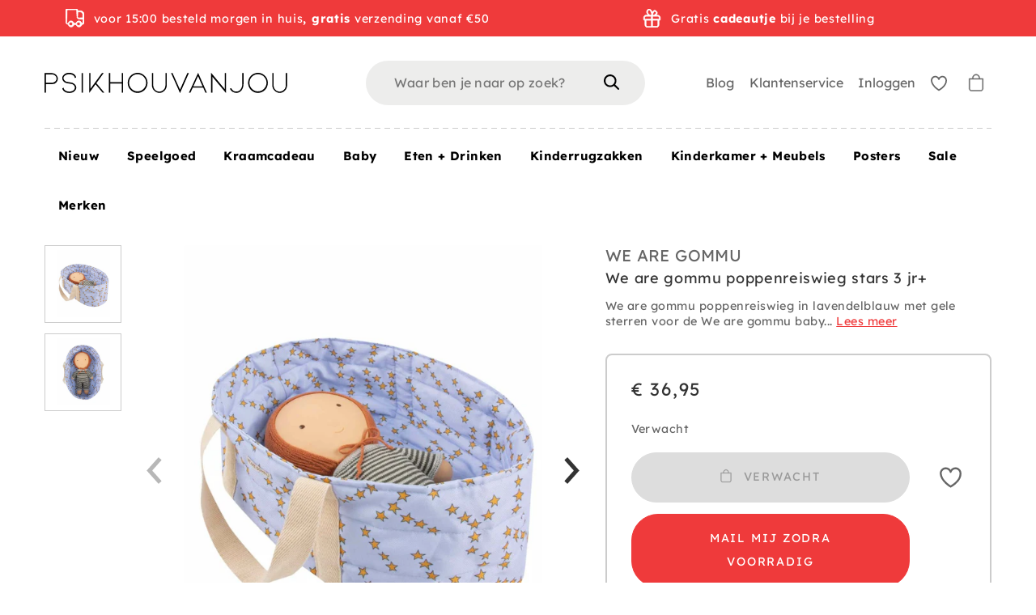

--- FILE ---
content_type: text/html; charset=utf-8
request_url: https://www.psikhouvanjou.nl/products/we-are-gommu-poppenreiswieg-stars-3-jr
body_size: 83928
content:
<!doctype html>
<html class="no-js no-touch supports-no-cookies" lang="nl">

  <head>

    <meta charset="utf-8">
    <meta http-equiv="X-UA-Compatible" content="IE=edge">
    <meta name="viewport" content="width=device-width,initial-scale=1">

    <title>
We are gommu poppenreiswieg stars 3 jr+ &ndash; PSikhouvanjou
</title>

    <meta name="description" content="
We are gommu poppenreiswieg in lavendelblauw met gele sterren voor de We are gommu baby pop van 31 cm en andere knuffels en poppen tot 31 cm. In de reiswieg van 100% katoenen canvas neem jij je pop of knuffel overal mee naartoe. De reiswieg heeft hengsels om hem mee te dragen. De speelgoed reiswieg is geschikt voor pop
">
    <link rel="dns-prefetch" href="https://cdn.shopify.com">
<link rel="dns-prefetch" href="https://fonts.shopifycdn.com">
<link rel="dns-prefetch" href="https://s3-us-west-2.amazonaws.com">
<link rel="dns-prefetch" href="https://stats.g.doubleclick.net">
<link rel="dns-prefetch" href="https://telemetrics.klaviyo.com">
<link rel="dns-prefetch" href="https://www.facebook.com">
<link rel="dns-prefetch" href="https://connect.facebook.net">
<link rel="dns-prefetch" href="https://www.google-analytics.com">

<link href="//www.psikhouvanjou.nl/cdn/shop/t/109/assets/code-theme-global.css?v=52499352730496186641731664491" rel="stylesheet" type="text/css" media="all">
<link href="//www.psikhouvanjou.nl/cdn/shop/t/109/assets/custom.css?v=127836680899647793621731664490" rel="stylesheet" type="text/css" media="all"><link href="//www.psikhouvanjou.nl/cdn/shop/t/109/assets/print.css?v=55587404130498302151682512499" rel="stylesheet" type="text/css" media="print">


 <script>
window.rumv = window.rumv || function() { (window.rumv.q = window.rumv.q || []).push(arguments) };
(function(rum, vi,si,on) {
    var s = JSON.parse( sessionStorage.getItem('rumv') || '{"pageviews":0}' ); s.pageviews++;
    if ( s.urls && s.regex && ( s.page = eval('('+s.regex+')')( s.urls, vi.location.pathname ) ) && !s.page.type ) {
            return sessionStorage.setItem('rumv', JSON.stringify( s ) );
        }
    
    vi.rumv.storage = s;
    var head = si.querySelector('head'), js = si.createElement('script');
    js.src = 'https://d5yoctgpv4cpx.cloudfront.net/'+rum+'/v4-'+vi.location.hostname+'.js';
    head.appendChild(js);
})( 'RUM-F54CD08A3A', window, document, 'psikhouvanjou.nl' );
//# sourceURL=rumvision.inline.js
</script>

<script type="text/javascript" src="//www.psikhouvanjou.nl/cdn/shop/t/109/assets/code-theme-global.min.js?v=176428038817329859581682512498" defer="defer"></script><script type="text/javascript" src="//www.psikhouvanjou.nl/cdn/shopifycloud/storefront/assets/themes_support/api.jquery-7ab1a3a4.js" defer="defer" onload="setMoneyFormat()"></script><script type="text/javascript" src="//www.psikhouvanjou.nl/cdn/shop/t/109/assets/code-theme-global-defer.min.js?v=118430864615691965241683184776" defer="defer"></script><link rel="preload" href="//www.psikhouvanjou.nl/cdn/shop/t/109/assets/code-theme-template-addresses.min.js?v=14937312082244182391682512498" as="script"><link rel="preload" href="//www.psikhouvanjou.nl/cdn/shop/t/109/assets/code-theme-template-password.min.js?v=58122783976122958051682512499" as="script"><link rel="preload" href="//www.psikhouvanjou.nl/cdn/shop/t/109/assets/code-theme-template-login.min.js?v=89493432058403143771682512498" as="script"><script type="text/javascript">document.documentElement.className = document.documentElement.className.replace('no-js', 'js');
  if (!!("ontouchstart" in document)) {
    document.documentElement.className = document.documentElement.className.replace("no-touch", "touch");
  }function setMoneyFormat(){
    Shopify.money_format = '€ {{amount_with_comma_separator}}';
  }window.theme = {
    strings: {
      addToCart: "In winkelwagen",
      soldOut: "Verwacht",
      unavailable: "Niet beschikbaar",
      view_wishlist: "Bekijk verlanglijstje",
      add_to_wishlist: "Toevoegen aan verlanglijstje",
      remove_from_wishlist: "Verwijderen uit verlanglijstje",
      in_wishlist: "Toevoegen",
      clear_wishlist: "Verlanglijstje leegmaken",
      add_more_from_wishlist: "Meer toevoegen aan verlanglijstje",
      empty_wishlist: "Verlanglijstje leegmaken",
      login_to_save_wishlist: "\u003ca href='\/account\/login'\u003eLog in\u003c\/a\u003e of \u003ca href='\/account\/register'\u003eregistreer\u003c\/a\u003e om je wishlist permanent op te slaan.",
      share_wishlist: "Verlanglijstje delen",
      copy_link: "Link kopieren",
      view_product: "Toon product",
      quantity: "Hoeveelheid"
    },
    moneyFormat: "€ {{amount_with_comma_separator}}",
    moneyCentsDelimiter: ",",
    moneyThousandsDelimiter: "."
  };
</script><script src="https://www.dwin1.com/12932.js" type="text/javascript" defer="defer"></script>

<script type="text/javascript" src="//www.psikhouvanjou.nl/cdn/shop/t/109/assets/mbm-shipping-notification.js?v=59499035164606474101682512513"></script>
<script type="text/javascript" src="//www.psikhouvanjou.nl/cdn/shop/t/109/assets/mbm-sticky-header.js?v=107140313299808257251682512513"></script>
<link rel="apple-touch-icon" sizes="180x180" href="//www.psikhouvanjou.nl/cdn/shop/t/109/assets/apple-touch-icon.png?v=155199614114568497471682512499">
<link rel="icon" type="image/png" sizes="32x32" href="//www.psikhouvanjou.nl/cdn/shop/t/109/assets/favicon-32x32.png?v=151822080747588482151682512496">
<link rel="icon" type="image/png" sizes="16x16" href="//www.psikhouvanjou.nl/cdn/shop/t/109/assets/favicon-16x16.png?v=107271330120278524981682512497">
<link rel="manifest" href="//www.psikhouvanjou.nl/cdn/shop/t/109/assets/site.webmanifest?v=65511015695023575421697617917">
<link rel="mask-icon" href="//www.psikhouvanjou.nl/cdn/shop/t/109/assets/safari-pinned-tab.svg?v=118509360708628370221682512498" color="#fff">
<link rel="shortcut icon" href="//www.psikhouvanjou.nl/cdn/shop/t/109/assets/favicon.ico?v=158017960140243770731682512501">
<meta name="msapplication-TileColor" content="#fff">
<meta name="msapplication-config" content="//www.psikhouvanjou.nl/cdn/shop/t/109/assets/browserconfig.xml?v=114070584580100202711697617917">
<meta name="theme-color" content="#fff">

<link rel="canonical" href="https://www.psikhouvanjou.nl/products/we-are-gommu-poppenreiswieg-stars-3-jr">
    
<meta property="og:image" content="http://www.psikhouvanjou.nl/cdn/shop/files/PSfavicon_300x.jpg?v=1613699734">
<meta property="og:image:secure_url" content="https://www.psikhouvanjou.nl/cdn/shop/files/PSfavicon_300x.jpg?v=1613699734">
<meta property="og:image:width" content="400">
<meta property="og:image:height" content="400">
<meta property="og:image:alt" content="PSikhouvanjou">





<meta property="og:site_name" content="PSikhouvanjou">
<meta property="og:url" content="https://www.psikhouvanjou.nl/products/we-are-gommu-poppenreiswieg-stars-3-jr">
<meta property="og:title" content="We are gommu poppenreiswieg stars 3 jr+">
<meta property="og:type" content="product">
<meta property="og:description" content="We are gommu poppenreiswieg in lavendelblauw met gele sterren voor de We are gommu baby pop van 31 cm en andere knuffels en poppen tot 31 cm. In de reiswieg van 100% katoenen canvas neem jij je pop of knuffel overal mee naartoe. De reiswieg heeft hengsels om hem mee te dragen. De speelgoed reiswieg is geschikt voor pop"><meta property="product:availability" content="oos"><meta property="product:price:amount" content="36,95">
    <meta property="product:price:currency" content="EUR"><meta property="og:image" content="http://www.psikhouvanjou.nl/cdn/shop/files/Wearegommupoppenreiswiegstars210-922c.jpg?v=1706196393">
      <meta property="og:image:secure_url" content="https://www.psikhouvanjou.nl/cdn/shop/files/Wearegommupoppenreiswiegstars210-922c.jpg?v=1706196393">
      <meta property="og:image:width" content="796">
      <meta property="og:image:height" content="1000">
      <meta property="og:image:alt" content="We are gommu poppenreiswieg stars 3 jr+"><meta property="og:image" content="http://www.psikhouvanjou.nl/cdn/shop/files/Wearegommupoppenreiswiegstars214-922.jpg?v=1706196411">
      <meta property="og:image:secure_url" content="https://www.psikhouvanjou.nl/cdn/shop/files/Wearegommupoppenreiswiegstars214-922.jpg?v=1706196411">
      <meta property="og:image:width" content="797">
      <meta property="og:image:height" content="1000">
      <meta property="og:image:alt" content="We are gommu poppenreiswieg stars 3 jr+">

<meta name="twitter:site" content="@code">
<meta name="twitter:card" content="summary_large_image">
<meta name="twitter:title" content="We are gommu poppenreiswieg stars 3 jr+">
<meta name="twitter:description" content="We are gommu poppenreiswieg in lavendelblauw met gele sterren voor de We are gommu baby pop van 31 cm en andere knuffels en poppen tot 31 cm. In de reiswieg van 100% katoenen canvas neem jij je pop of knuffel overal mee naartoe. De reiswieg heeft hengsels om hem mee te dragen. De speelgoed reiswieg is geschikt voor pop">

    <meta name="google-site-verification" content="y-xEqeAhI2_DP1Gdes9hlPyK5G-6miDPlGfRuCb3uzA" />

    
    

    <script>window.performance && window.performance.mark && window.performance.mark('shopify.content_for_header.start');</script><meta name="facebook-domain-verification" content="mw2x28ejy1u89ffjh132j8ztyhhomr">
<meta name="facebook-domain-verification" content="1n4httmyryp38xtm7nprczjedgv3t2">
<meta name="facebook-domain-verification" content="7vt8g55qgf7mwrsgp674xzacp9rev7">
<meta name="facebook-domain-verification" content="ndw6xkdxex4ebmz8okm8rs7ozt14cv">
<meta name="google-site-verification" content="y-xEqeAhI2_DP1Gdes9hlPyK5G-6miDPlGfRuCb3uzA">
<meta name="google-site-verification" content="y-xEqeAhI2_DP1Gdes9hlPyK5G-6miDPlGfRuCb3uzA">
<meta id="shopify-digital-wallet" name="shopify-digital-wallet" content="/25404178478/digital_wallets/dialog">
<link rel="alternate" hreflang="x-default" href="https://www.psikhouvanjou.nl/products/we-are-gommu-poppenreiswieg-stars-3-jr">
<link rel="alternate" hreflang="nl-BE" href="https://www.psikhouvanjou.be/products/we-are-gommu-poppenreiswieg-stars-3-jr">
<link rel="alternate" hreflang="en-AC" href="https://www.psikhouvanjou.com/products/we-are-gommu-poppenreiswieg-stars-3-jr">
<link rel="alternate" hreflang="en-AD" href="https://www.psikhouvanjou.com/products/we-are-gommu-poppenreiswieg-stars-3-jr">
<link rel="alternate" hreflang="en-AE" href="https://www.psikhouvanjou.com/products/we-are-gommu-poppenreiswieg-stars-3-jr">
<link rel="alternate" hreflang="en-AF" href="https://www.psikhouvanjou.com/products/we-are-gommu-poppenreiswieg-stars-3-jr">
<link rel="alternate" hreflang="en-AG" href="https://www.psikhouvanjou.com/products/we-are-gommu-poppenreiswieg-stars-3-jr">
<link rel="alternate" hreflang="en-AI" href="https://www.psikhouvanjou.com/products/we-are-gommu-poppenreiswieg-stars-3-jr">
<link rel="alternate" hreflang="en-AL" href="https://www.psikhouvanjou.com/products/we-are-gommu-poppenreiswieg-stars-3-jr">
<link rel="alternate" hreflang="en-AM" href="https://www.psikhouvanjou.com/products/we-are-gommu-poppenreiswieg-stars-3-jr">
<link rel="alternate" hreflang="en-AO" href="https://www.psikhouvanjou.com/products/we-are-gommu-poppenreiswieg-stars-3-jr">
<link rel="alternate" hreflang="en-AR" href="https://www.psikhouvanjou.com/products/we-are-gommu-poppenreiswieg-stars-3-jr">
<link rel="alternate" hreflang="en-AT" href="https://www.psikhouvanjou.com/products/we-are-gommu-poppenreiswieg-stars-3-jr">
<link rel="alternate" hreflang="en-AU" href="https://www.psikhouvanjou.com/products/we-are-gommu-poppenreiswieg-stars-3-jr">
<link rel="alternate" hreflang="en-AW" href="https://www.psikhouvanjou.com/products/we-are-gommu-poppenreiswieg-stars-3-jr">
<link rel="alternate" hreflang="en-AX" href="https://www.psikhouvanjou.com/products/we-are-gommu-poppenreiswieg-stars-3-jr">
<link rel="alternate" hreflang="en-AZ" href="https://www.psikhouvanjou.com/products/we-are-gommu-poppenreiswieg-stars-3-jr">
<link rel="alternate" hreflang="en-BA" href="https://www.psikhouvanjou.com/products/we-are-gommu-poppenreiswieg-stars-3-jr">
<link rel="alternate" hreflang="en-BB" href="https://www.psikhouvanjou.com/products/we-are-gommu-poppenreiswieg-stars-3-jr">
<link rel="alternate" hreflang="en-BD" href="https://www.psikhouvanjou.com/products/we-are-gommu-poppenreiswieg-stars-3-jr">
<link rel="alternate" hreflang="en-BF" href="https://www.psikhouvanjou.com/products/we-are-gommu-poppenreiswieg-stars-3-jr">
<link rel="alternate" hreflang="en-BG" href="https://www.psikhouvanjou.com/products/we-are-gommu-poppenreiswieg-stars-3-jr">
<link rel="alternate" hreflang="en-BH" href="https://www.psikhouvanjou.com/products/we-are-gommu-poppenreiswieg-stars-3-jr">
<link rel="alternate" hreflang="en-BI" href="https://www.psikhouvanjou.com/products/we-are-gommu-poppenreiswieg-stars-3-jr">
<link rel="alternate" hreflang="en-BJ" href="https://www.psikhouvanjou.com/products/we-are-gommu-poppenreiswieg-stars-3-jr">
<link rel="alternate" hreflang="en-BL" href="https://www.psikhouvanjou.com/products/we-are-gommu-poppenreiswieg-stars-3-jr">
<link rel="alternate" hreflang="en-BM" href="https://www.psikhouvanjou.com/products/we-are-gommu-poppenreiswieg-stars-3-jr">
<link rel="alternate" hreflang="en-BN" href="https://www.psikhouvanjou.com/products/we-are-gommu-poppenreiswieg-stars-3-jr">
<link rel="alternate" hreflang="en-BO" href="https://www.psikhouvanjou.com/products/we-are-gommu-poppenreiswieg-stars-3-jr">
<link rel="alternate" hreflang="en-BQ" href="https://www.psikhouvanjou.com/products/we-are-gommu-poppenreiswieg-stars-3-jr">
<link rel="alternate" hreflang="en-BR" href="https://www.psikhouvanjou.com/products/we-are-gommu-poppenreiswieg-stars-3-jr">
<link rel="alternate" hreflang="en-BS" href="https://www.psikhouvanjou.com/products/we-are-gommu-poppenreiswieg-stars-3-jr">
<link rel="alternate" hreflang="en-BT" href="https://www.psikhouvanjou.com/products/we-are-gommu-poppenreiswieg-stars-3-jr">
<link rel="alternate" hreflang="en-BW" href="https://www.psikhouvanjou.com/products/we-are-gommu-poppenreiswieg-stars-3-jr">
<link rel="alternate" hreflang="en-BY" href="https://www.psikhouvanjou.com/products/we-are-gommu-poppenreiswieg-stars-3-jr">
<link rel="alternate" hreflang="en-BZ" href="https://www.psikhouvanjou.com/products/we-are-gommu-poppenreiswieg-stars-3-jr">
<link rel="alternate" hreflang="en-CA" href="https://www.psikhouvanjou.com/products/we-are-gommu-poppenreiswieg-stars-3-jr">
<link rel="alternate" hreflang="en-CC" href="https://www.psikhouvanjou.com/products/we-are-gommu-poppenreiswieg-stars-3-jr">
<link rel="alternate" hreflang="en-CD" href="https://www.psikhouvanjou.com/products/we-are-gommu-poppenreiswieg-stars-3-jr">
<link rel="alternate" hreflang="en-CF" href="https://www.psikhouvanjou.com/products/we-are-gommu-poppenreiswieg-stars-3-jr">
<link rel="alternate" hreflang="en-CG" href="https://www.psikhouvanjou.com/products/we-are-gommu-poppenreiswieg-stars-3-jr">
<link rel="alternate" hreflang="en-CH" href="https://www.psikhouvanjou.com/products/we-are-gommu-poppenreiswieg-stars-3-jr">
<link rel="alternate" hreflang="en-CI" href="https://www.psikhouvanjou.com/products/we-are-gommu-poppenreiswieg-stars-3-jr">
<link rel="alternate" hreflang="en-CK" href="https://www.psikhouvanjou.com/products/we-are-gommu-poppenreiswieg-stars-3-jr">
<link rel="alternate" hreflang="en-CL" href="https://www.psikhouvanjou.com/products/we-are-gommu-poppenreiswieg-stars-3-jr">
<link rel="alternate" hreflang="en-CM" href="https://www.psikhouvanjou.com/products/we-are-gommu-poppenreiswieg-stars-3-jr">
<link rel="alternate" hreflang="en-CN" href="https://www.psikhouvanjou.com/products/we-are-gommu-poppenreiswieg-stars-3-jr">
<link rel="alternate" hreflang="en-CO" href="https://www.psikhouvanjou.com/products/we-are-gommu-poppenreiswieg-stars-3-jr">
<link rel="alternate" hreflang="en-CR" href="https://www.psikhouvanjou.com/products/we-are-gommu-poppenreiswieg-stars-3-jr">
<link rel="alternate" hreflang="en-CV" href="https://www.psikhouvanjou.com/products/we-are-gommu-poppenreiswieg-stars-3-jr">
<link rel="alternate" hreflang="en-CW" href="https://www.psikhouvanjou.com/products/we-are-gommu-poppenreiswieg-stars-3-jr">
<link rel="alternate" hreflang="en-CX" href="https://www.psikhouvanjou.com/products/we-are-gommu-poppenreiswieg-stars-3-jr">
<link rel="alternate" hreflang="en-CY" href="https://www.psikhouvanjou.com/products/we-are-gommu-poppenreiswieg-stars-3-jr">
<link rel="alternate" hreflang="en-CZ" href="https://www.psikhouvanjou.com/products/we-are-gommu-poppenreiswieg-stars-3-jr">
<link rel="alternate" hreflang="en-DE" href="https://www.psikhouvanjou.com/products/we-are-gommu-poppenreiswieg-stars-3-jr">
<link rel="alternate" hreflang="en-DJ" href="https://www.psikhouvanjou.com/products/we-are-gommu-poppenreiswieg-stars-3-jr">
<link rel="alternate" hreflang="en-DK" href="https://www.psikhouvanjou.com/products/we-are-gommu-poppenreiswieg-stars-3-jr">
<link rel="alternate" hreflang="en-DM" href="https://www.psikhouvanjou.com/products/we-are-gommu-poppenreiswieg-stars-3-jr">
<link rel="alternate" hreflang="en-DO" href="https://www.psikhouvanjou.com/products/we-are-gommu-poppenreiswieg-stars-3-jr">
<link rel="alternate" hreflang="en-DZ" href="https://www.psikhouvanjou.com/products/we-are-gommu-poppenreiswieg-stars-3-jr">
<link rel="alternate" hreflang="en-EC" href="https://www.psikhouvanjou.com/products/we-are-gommu-poppenreiswieg-stars-3-jr">
<link rel="alternate" hreflang="en-EE" href="https://www.psikhouvanjou.com/products/we-are-gommu-poppenreiswieg-stars-3-jr">
<link rel="alternate" hreflang="en-EG" href="https://www.psikhouvanjou.com/products/we-are-gommu-poppenreiswieg-stars-3-jr">
<link rel="alternate" hreflang="en-EH" href="https://www.psikhouvanjou.com/products/we-are-gommu-poppenreiswieg-stars-3-jr">
<link rel="alternate" hreflang="en-ER" href="https://www.psikhouvanjou.com/products/we-are-gommu-poppenreiswieg-stars-3-jr">
<link rel="alternate" hreflang="en-ES" href="https://www.psikhouvanjou.com/products/we-are-gommu-poppenreiswieg-stars-3-jr">
<link rel="alternate" hreflang="en-ET" href="https://www.psikhouvanjou.com/products/we-are-gommu-poppenreiswieg-stars-3-jr">
<link rel="alternate" hreflang="en-FI" href="https://www.psikhouvanjou.com/products/we-are-gommu-poppenreiswieg-stars-3-jr">
<link rel="alternate" hreflang="en-FJ" href="https://www.psikhouvanjou.com/products/we-are-gommu-poppenreiswieg-stars-3-jr">
<link rel="alternate" hreflang="en-FK" href="https://www.psikhouvanjou.com/products/we-are-gommu-poppenreiswieg-stars-3-jr">
<link rel="alternate" hreflang="en-FO" href="https://www.psikhouvanjou.com/products/we-are-gommu-poppenreiswieg-stars-3-jr">
<link rel="alternate" hreflang="en-FR" href="https://www.psikhouvanjou.com/products/we-are-gommu-poppenreiswieg-stars-3-jr">
<link rel="alternate" hreflang="en-GA" href="https://www.psikhouvanjou.com/products/we-are-gommu-poppenreiswieg-stars-3-jr">
<link rel="alternate" hreflang="en-GB" href="https://www.psikhouvanjou.com/products/we-are-gommu-poppenreiswieg-stars-3-jr">
<link rel="alternate" hreflang="en-GD" href="https://www.psikhouvanjou.com/products/we-are-gommu-poppenreiswieg-stars-3-jr">
<link rel="alternate" hreflang="en-GE" href="https://www.psikhouvanjou.com/products/we-are-gommu-poppenreiswieg-stars-3-jr">
<link rel="alternate" hreflang="en-GF" href="https://www.psikhouvanjou.com/products/we-are-gommu-poppenreiswieg-stars-3-jr">
<link rel="alternate" hreflang="en-GG" href="https://www.psikhouvanjou.com/products/we-are-gommu-poppenreiswieg-stars-3-jr">
<link rel="alternate" hreflang="en-GH" href="https://www.psikhouvanjou.com/products/we-are-gommu-poppenreiswieg-stars-3-jr">
<link rel="alternate" hreflang="en-GI" href="https://www.psikhouvanjou.com/products/we-are-gommu-poppenreiswieg-stars-3-jr">
<link rel="alternate" hreflang="en-GL" href="https://www.psikhouvanjou.com/products/we-are-gommu-poppenreiswieg-stars-3-jr">
<link rel="alternate" hreflang="en-GM" href="https://www.psikhouvanjou.com/products/we-are-gommu-poppenreiswieg-stars-3-jr">
<link rel="alternate" hreflang="en-GN" href="https://www.psikhouvanjou.com/products/we-are-gommu-poppenreiswieg-stars-3-jr">
<link rel="alternate" hreflang="en-GP" href="https://www.psikhouvanjou.com/products/we-are-gommu-poppenreiswieg-stars-3-jr">
<link rel="alternate" hreflang="en-GQ" href="https://www.psikhouvanjou.com/products/we-are-gommu-poppenreiswieg-stars-3-jr">
<link rel="alternate" hreflang="en-GR" href="https://www.psikhouvanjou.com/products/we-are-gommu-poppenreiswieg-stars-3-jr">
<link rel="alternate" hreflang="en-GS" href="https://www.psikhouvanjou.com/products/we-are-gommu-poppenreiswieg-stars-3-jr">
<link rel="alternate" hreflang="en-GT" href="https://www.psikhouvanjou.com/products/we-are-gommu-poppenreiswieg-stars-3-jr">
<link rel="alternate" hreflang="en-GW" href="https://www.psikhouvanjou.com/products/we-are-gommu-poppenreiswieg-stars-3-jr">
<link rel="alternate" hreflang="en-GY" href="https://www.psikhouvanjou.com/products/we-are-gommu-poppenreiswieg-stars-3-jr">
<link rel="alternate" hreflang="en-HK" href="https://www.psikhouvanjou.com/products/we-are-gommu-poppenreiswieg-stars-3-jr">
<link rel="alternate" hreflang="en-HN" href="https://www.psikhouvanjou.com/products/we-are-gommu-poppenreiswieg-stars-3-jr">
<link rel="alternate" hreflang="en-HR" href="https://www.psikhouvanjou.com/products/we-are-gommu-poppenreiswieg-stars-3-jr">
<link rel="alternate" hreflang="en-HT" href="https://www.psikhouvanjou.com/products/we-are-gommu-poppenreiswieg-stars-3-jr">
<link rel="alternate" hreflang="en-HU" href="https://www.psikhouvanjou.com/products/we-are-gommu-poppenreiswieg-stars-3-jr">
<link rel="alternate" hreflang="en-ID" href="https://www.psikhouvanjou.com/products/we-are-gommu-poppenreiswieg-stars-3-jr">
<link rel="alternate" hreflang="en-IE" href="https://www.psikhouvanjou.com/products/we-are-gommu-poppenreiswieg-stars-3-jr">
<link rel="alternate" hreflang="en-IL" href="https://www.psikhouvanjou.com/products/we-are-gommu-poppenreiswieg-stars-3-jr">
<link rel="alternate" hreflang="en-IM" href="https://www.psikhouvanjou.com/products/we-are-gommu-poppenreiswieg-stars-3-jr">
<link rel="alternate" hreflang="en-IN" href="https://www.psikhouvanjou.com/products/we-are-gommu-poppenreiswieg-stars-3-jr">
<link rel="alternate" hreflang="en-IO" href="https://www.psikhouvanjou.com/products/we-are-gommu-poppenreiswieg-stars-3-jr">
<link rel="alternate" hreflang="en-IQ" href="https://www.psikhouvanjou.com/products/we-are-gommu-poppenreiswieg-stars-3-jr">
<link rel="alternate" hreflang="en-IS" href="https://www.psikhouvanjou.com/products/we-are-gommu-poppenreiswieg-stars-3-jr">
<link rel="alternate" hreflang="en-IT" href="https://www.psikhouvanjou.com/products/we-are-gommu-poppenreiswieg-stars-3-jr">
<link rel="alternate" hreflang="en-JE" href="https://www.psikhouvanjou.com/products/we-are-gommu-poppenreiswieg-stars-3-jr">
<link rel="alternate" hreflang="en-JM" href="https://www.psikhouvanjou.com/products/we-are-gommu-poppenreiswieg-stars-3-jr">
<link rel="alternate" hreflang="en-JO" href="https://www.psikhouvanjou.com/products/we-are-gommu-poppenreiswieg-stars-3-jr">
<link rel="alternate" hreflang="en-JP" href="https://www.psikhouvanjou.com/products/we-are-gommu-poppenreiswieg-stars-3-jr">
<link rel="alternate" hreflang="en-KE" href="https://www.psikhouvanjou.com/products/we-are-gommu-poppenreiswieg-stars-3-jr">
<link rel="alternate" hreflang="en-KG" href="https://www.psikhouvanjou.com/products/we-are-gommu-poppenreiswieg-stars-3-jr">
<link rel="alternate" hreflang="en-KH" href="https://www.psikhouvanjou.com/products/we-are-gommu-poppenreiswieg-stars-3-jr">
<link rel="alternate" hreflang="en-KI" href="https://www.psikhouvanjou.com/products/we-are-gommu-poppenreiswieg-stars-3-jr">
<link rel="alternate" hreflang="en-KM" href="https://www.psikhouvanjou.com/products/we-are-gommu-poppenreiswieg-stars-3-jr">
<link rel="alternate" hreflang="en-KN" href="https://www.psikhouvanjou.com/products/we-are-gommu-poppenreiswieg-stars-3-jr">
<link rel="alternate" hreflang="en-KR" href="https://www.psikhouvanjou.com/products/we-are-gommu-poppenreiswieg-stars-3-jr">
<link rel="alternate" hreflang="en-KW" href="https://www.psikhouvanjou.com/products/we-are-gommu-poppenreiswieg-stars-3-jr">
<link rel="alternate" hreflang="en-KY" href="https://www.psikhouvanjou.com/products/we-are-gommu-poppenreiswieg-stars-3-jr">
<link rel="alternate" hreflang="en-KZ" href="https://www.psikhouvanjou.com/products/we-are-gommu-poppenreiswieg-stars-3-jr">
<link rel="alternate" hreflang="en-LA" href="https://www.psikhouvanjou.com/products/we-are-gommu-poppenreiswieg-stars-3-jr">
<link rel="alternate" hreflang="en-LB" href="https://www.psikhouvanjou.com/products/we-are-gommu-poppenreiswieg-stars-3-jr">
<link rel="alternate" hreflang="en-LC" href="https://www.psikhouvanjou.com/products/we-are-gommu-poppenreiswieg-stars-3-jr">
<link rel="alternate" hreflang="en-LI" href="https://www.psikhouvanjou.com/products/we-are-gommu-poppenreiswieg-stars-3-jr">
<link rel="alternate" hreflang="en-LK" href="https://www.psikhouvanjou.com/products/we-are-gommu-poppenreiswieg-stars-3-jr">
<link rel="alternate" hreflang="en-LR" href="https://www.psikhouvanjou.com/products/we-are-gommu-poppenreiswieg-stars-3-jr">
<link rel="alternate" hreflang="en-LS" href="https://www.psikhouvanjou.com/products/we-are-gommu-poppenreiswieg-stars-3-jr">
<link rel="alternate" hreflang="en-LT" href="https://www.psikhouvanjou.com/products/we-are-gommu-poppenreiswieg-stars-3-jr">
<link rel="alternate" hreflang="en-LU" href="https://www.psikhouvanjou.com/products/we-are-gommu-poppenreiswieg-stars-3-jr">
<link rel="alternate" hreflang="en-LV" href="https://www.psikhouvanjou.com/products/we-are-gommu-poppenreiswieg-stars-3-jr">
<link rel="alternate" hreflang="en-LY" href="https://www.psikhouvanjou.com/products/we-are-gommu-poppenreiswieg-stars-3-jr">
<link rel="alternate" hreflang="en-MA" href="https://www.psikhouvanjou.com/products/we-are-gommu-poppenreiswieg-stars-3-jr">
<link rel="alternate" hreflang="en-MC" href="https://www.psikhouvanjou.com/products/we-are-gommu-poppenreiswieg-stars-3-jr">
<link rel="alternate" hreflang="en-MD" href="https://www.psikhouvanjou.com/products/we-are-gommu-poppenreiswieg-stars-3-jr">
<link rel="alternate" hreflang="en-ME" href="https://www.psikhouvanjou.com/products/we-are-gommu-poppenreiswieg-stars-3-jr">
<link rel="alternate" hreflang="en-MF" href="https://www.psikhouvanjou.com/products/we-are-gommu-poppenreiswieg-stars-3-jr">
<link rel="alternate" hreflang="en-MG" href="https://www.psikhouvanjou.com/products/we-are-gommu-poppenreiswieg-stars-3-jr">
<link rel="alternate" hreflang="en-MK" href="https://www.psikhouvanjou.com/products/we-are-gommu-poppenreiswieg-stars-3-jr">
<link rel="alternate" hreflang="en-ML" href="https://www.psikhouvanjou.com/products/we-are-gommu-poppenreiswieg-stars-3-jr">
<link rel="alternate" hreflang="en-MM" href="https://www.psikhouvanjou.com/products/we-are-gommu-poppenreiswieg-stars-3-jr">
<link rel="alternate" hreflang="en-MN" href="https://www.psikhouvanjou.com/products/we-are-gommu-poppenreiswieg-stars-3-jr">
<link rel="alternate" hreflang="en-MO" href="https://www.psikhouvanjou.com/products/we-are-gommu-poppenreiswieg-stars-3-jr">
<link rel="alternate" hreflang="en-MQ" href="https://www.psikhouvanjou.com/products/we-are-gommu-poppenreiswieg-stars-3-jr">
<link rel="alternate" hreflang="en-MR" href="https://www.psikhouvanjou.com/products/we-are-gommu-poppenreiswieg-stars-3-jr">
<link rel="alternate" hreflang="en-MS" href="https://www.psikhouvanjou.com/products/we-are-gommu-poppenreiswieg-stars-3-jr">
<link rel="alternate" hreflang="en-MT" href="https://www.psikhouvanjou.com/products/we-are-gommu-poppenreiswieg-stars-3-jr">
<link rel="alternate" hreflang="en-MU" href="https://www.psikhouvanjou.com/products/we-are-gommu-poppenreiswieg-stars-3-jr">
<link rel="alternate" hreflang="en-MV" href="https://www.psikhouvanjou.com/products/we-are-gommu-poppenreiswieg-stars-3-jr">
<link rel="alternate" hreflang="en-MW" href="https://www.psikhouvanjou.com/products/we-are-gommu-poppenreiswieg-stars-3-jr">
<link rel="alternate" hreflang="en-MX" href="https://www.psikhouvanjou.com/products/we-are-gommu-poppenreiswieg-stars-3-jr">
<link rel="alternate" hreflang="en-MY" href="https://www.psikhouvanjou.com/products/we-are-gommu-poppenreiswieg-stars-3-jr">
<link rel="alternate" hreflang="en-MZ" href="https://www.psikhouvanjou.com/products/we-are-gommu-poppenreiswieg-stars-3-jr">
<link rel="alternate" hreflang="en-NA" href="https://www.psikhouvanjou.com/products/we-are-gommu-poppenreiswieg-stars-3-jr">
<link rel="alternate" hreflang="en-NC" href="https://www.psikhouvanjou.com/products/we-are-gommu-poppenreiswieg-stars-3-jr">
<link rel="alternate" hreflang="en-NE" href="https://www.psikhouvanjou.com/products/we-are-gommu-poppenreiswieg-stars-3-jr">
<link rel="alternate" hreflang="en-NF" href="https://www.psikhouvanjou.com/products/we-are-gommu-poppenreiswieg-stars-3-jr">
<link rel="alternate" hreflang="en-NG" href="https://www.psikhouvanjou.com/products/we-are-gommu-poppenreiswieg-stars-3-jr">
<link rel="alternate" hreflang="en-NI" href="https://www.psikhouvanjou.com/products/we-are-gommu-poppenreiswieg-stars-3-jr">
<link rel="alternate" hreflang="en-NO" href="https://www.psikhouvanjou.com/products/we-are-gommu-poppenreiswieg-stars-3-jr">
<link rel="alternate" hreflang="en-NP" href="https://www.psikhouvanjou.com/products/we-are-gommu-poppenreiswieg-stars-3-jr">
<link rel="alternate" hreflang="en-NR" href="https://www.psikhouvanjou.com/products/we-are-gommu-poppenreiswieg-stars-3-jr">
<link rel="alternate" hreflang="en-NU" href="https://www.psikhouvanjou.com/products/we-are-gommu-poppenreiswieg-stars-3-jr">
<link rel="alternate" hreflang="en-NZ" href="https://www.psikhouvanjou.com/products/we-are-gommu-poppenreiswieg-stars-3-jr">
<link rel="alternate" hreflang="en-OM" href="https://www.psikhouvanjou.com/products/we-are-gommu-poppenreiswieg-stars-3-jr">
<link rel="alternate" hreflang="en-PA" href="https://www.psikhouvanjou.com/products/we-are-gommu-poppenreiswieg-stars-3-jr">
<link rel="alternate" hreflang="en-PE" href="https://www.psikhouvanjou.com/products/we-are-gommu-poppenreiswieg-stars-3-jr">
<link rel="alternate" hreflang="en-PF" href="https://www.psikhouvanjou.com/products/we-are-gommu-poppenreiswieg-stars-3-jr">
<link rel="alternate" hreflang="en-PG" href="https://www.psikhouvanjou.com/products/we-are-gommu-poppenreiswieg-stars-3-jr">
<link rel="alternate" hreflang="en-PH" href="https://www.psikhouvanjou.com/products/we-are-gommu-poppenreiswieg-stars-3-jr">
<link rel="alternate" hreflang="en-PK" href="https://www.psikhouvanjou.com/products/we-are-gommu-poppenreiswieg-stars-3-jr">
<link rel="alternate" hreflang="en-PL" href="https://www.psikhouvanjou.com/products/we-are-gommu-poppenreiswieg-stars-3-jr">
<link rel="alternate" hreflang="en-PM" href="https://www.psikhouvanjou.com/products/we-are-gommu-poppenreiswieg-stars-3-jr">
<link rel="alternate" hreflang="en-PN" href="https://www.psikhouvanjou.com/products/we-are-gommu-poppenreiswieg-stars-3-jr">
<link rel="alternate" hreflang="en-PS" href="https://www.psikhouvanjou.com/products/we-are-gommu-poppenreiswieg-stars-3-jr">
<link rel="alternate" hreflang="en-PT" href="https://www.psikhouvanjou.com/products/we-are-gommu-poppenreiswieg-stars-3-jr">
<link rel="alternate" hreflang="en-PY" href="https://www.psikhouvanjou.com/products/we-are-gommu-poppenreiswieg-stars-3-jr">
<link rel="alternate" hreflang="en-QA" href="https://www.psikhouvanjou.com/products/we-are-gommu-poppenreiswieg-stars-3-jr">
<link rel="alternate" hreflang="en-RE" href="https://www.psikhouvanjou.com/products/we-are-gommu-poppenreiswieg-stars-3-jr">
<link rel="alternate" hreflang="en-RO" href="https://www.psikhouvanjou.com/products/we-are-gommu-poppenreiswieg-stars-3-jr">
<link rel="alternate" hreflang="en-RS" href="https://www.psikhouvanjou.com/products/we-are-gommu-poppenreiswieg-stars-3-jr">
<link rel="alternate" hreflang="en-RU" href="https://www.psikhouvanjou.com/products/we-are-gommu-poppenreiswieg-stars-3-jr">
<link rel="alternate" hreflang="en-RW" href="https://www.psikhouvanjou.com/products/we-are-gommu-poppenreiswieg-stars-3-jr">
<link rel="alternate" hreflang="en-SA" href="https://www.psikhouvanjou.com/products/we-are-gommu-poppenreiswieg-stars-3-jr">
<link rel="alternate" hreflang="en-SB" href="https://www.psikhouvanjou.com/products/we-are-gommu-poppenreiswieg-stars-3-jr">
<link rel="alternate" hreflang="en-SC" href="https://www.psikhouvanjou.com/products/we-are-gommu-poppenreiswieg-stars-3-jr">
<link rel="alternate" hreflang="en-SD" href="https://www.psikhouvanjou.com/products/we-are-gommu-poppenreiswieg-stars-3-jr">
<link rel="alternate" hreflang="en-SE" href="https://www.psikhouvanjou.com/products/we-are-gommu-poppenreiswieg-stars-3-jr">
<link rel="alternate" hreflang="en-SG" href="https://www.psikhouvanjou.com/products/we-are-gommu-poppenreiswieg-stars-3-jr">
<link rel="alternate" hreflang="en-SH" href="https://www.psikhouvanjou.com/products/we-are-gommu-poppenreiswieg-stars-3-jr">
<link rel="alternate" hreflang="en-SI" href="https://www.psikhouvanjou.com/products/we-are-gommu-poppenreiswieg-stars-3-jr">
<link rel="alternate" hreflang="en-SJ" href="https://www.psikhouvanjou.com/products/we-are-gommu-poppenreiswieg-stars-3-jr">
<link rel="alternate" hreflang="en-SK" href="https://www.psikhouvanjou.com/products/we-are-gommu-poppenreiswieg-stars-3-jr">
<link rel="alternate" hreflang="en-SL" href="https://www.psikhouvanjou.com/products/we-are-gommu-poppenreiswieg-stars-3-jr">
<link rel="alternate" hreflang="en-SM" href="https://www.psikhouvanjou.com/products/we-are-gommu-poppenreiswieg-stars-3-jr">
<link rel="alternate" hreflang="en-SN" href="https://www.psikhouvanjou.com/products/we-are-gommu-poppenreiswieg-stars-3-jr">
<link rel="alternate" hreflang="en-SO" href="https://www.psikhouvanjou.com/products/we-are-gommu-poppenreiswieg-stars-3-jr">
<link rel="alternate" hreflang="en-SR" href="https://www.psikhouvanjou.com/products/we-are-gommu-poppenreiswieg-stars-3-jr">
<link rel="alternate" hreflang="en-SS" href="https://www.psikhouvanjou.com/products/we-are-gommu-poppenreiswieg-stars-3-jr">
<link rel="alternate" hreflang="en-ST" href="https://www.psikhouvanjou.com/products/we-are-gommu-poppenreiswieg-stars-3-jr">
<link rel="alternate" hreflang="en-SV" href="https://www.psikhouvanjou.com/products/we-are-gommu-poppenreiswieg-stars-3-jr">
<link rel="alternate" hreflang="en-SX" href="https://www.psikhouvanjou.com/products/we-are-gommu-poppenreiswieg-stars-3-jr">
<link rel="alternate" hreflang="en-SZ" href="https://www.psikhouvanjou.com/products/we-are-gommu-poppenreiswieg-stars-3-jr">
<link rel="alternate" hreflang="en-TA" href="https://www.psikhouvanjou.com/products/we-are-gommu-poppenreiswieg-stars-3-jr">
<link rel="alternate" hreflang="en-TC" href="https://www.psikhouvanjou.com/products/we-are-gommu-poppenreiswieg-stars-3-jr">
<link rel="alternate" hreflang="en-TD" href="https://www.psikhouvanjou.com/products/we-are-gommu-poppenreiswieg-stars-3-jr">
<link rel="alternate" hreflang="en-TF" href="https://www.psikhouvanjou.com/products/we-are-gommu-poppenreiswieg-stars-3-jr">
<link rel="alternate" hreflang="en-TG" href="https://www.psikhouvanjou.com/products/we-are-gommu-poppenreiswieg-stars-3-jr">
<link rel="alternate" hreflang="en-TH" href="https://www.psikhouvanjou.com/products/we-are-gommu-poppenreiswieg-stars-3-jr">
<link rel="alternate" hreflang="en-TJ" href="https://www.psikhouvanjou.com/products/we-are-gommu-poppenreiswieg-stars-3-jr">
<link rel="alternate" hreflang="en-TK" href="https://www.psikhouvanjou.com/products/we-are-gommu-poppenreiswieg-stars-3-jr">
<link rel="alternate" hreflang="en-TL" href="https://www.psikhouvanjou.com/products/we-are-gommu-poppenreiswieg-stars-3-jr">
<link rel="alternate" hreflang="en-TM" href="https://www.psikhouvanjou.com/products/we-are-gommu-poppenreiswieg-stars-3-jr">
<link rel="alternate" hreflang="en-TN" href="https://www.psikhouvanjou.com/products/we-are-gommu-poppenreiswieg-stars-3-jr">
<link rel="alternate" hreflang="en-TO" href="https://www.psikhouvanjou.com/products/we-are-gommu-poppenreiswieg-stars-3-jr">
<link rel="alternate" hreflang="en-TR" href="https://www.psikhouvanjou.com/products/we-are-gommu-poppenreiswieg-stars-3-jr">
<link rel="alternate" hreflang="en-TT" href="https://www.psikhouvanjou.com/products/we-are-gommu-poppenreiswieg-stars-3-jr">
<link rel="alternate" hreflang="en-TV" href="https://www.psikhouvanjou.com/products/we-are-gommu-poppenreiswieg-stars-3-jr">
<link rel="alternate" hreflang="en-TW" href="https://www.psikhouvanjou.com/products/we-are-gommu-poppenreiswieg-stars-3-jr">
<link rel="alternate" hreflang="en-TZ" href="https://www.psikhouvanjou.com/products/we-are-gommu-poppenreiswieg-stars-3-jr">
<link rel="alternate" hreflang="en-UA" href="https://www.psikhouvanjou.com/products/we-are-gommu-poppenreiswieg-stars-3-jr">
<link rel="alternate" hreflang="en-UG" href="https://www.psikhouvanjou.com/products/we-are-gommu-poppenreiswieg-stars-3-jr">
<link rel="alternate" hreflang="en-UM" href="https://www.psikhouvanjou.com/products/we-are-gommu-poppenreiswieg-stars-3-jr">
<link rel="alternate" hreflang="en-US" href="https://www.psikhouvanjou.com/products/we-are-gommu-poppenreiswieg-stars-3-jr">
<link rel="alternate" hreflang="en-UY" href="https://www.psikhouvanjou.com/products/we-are-gommu-poppenreiswieg-stars-3-jr">
<link rel="alternate" hreflang="en-UZ" href="https://www.psikhouvanjou.com/products/we-are-gommu-poppenreiswieg-stars-3-jr">
<link rel="alternate" hreflang="en-VA" href="https://www.psikhouvanjou.com/products/we-are-gommu-poppenreiswieg-stars-3-jr">
<link rel="alternate" hreflang="en-VC" href="https://www.psikhouvanjou.com/products/we-are-gommu-poppenreiswieg-stars-3-jr">
<link rel="alternate" hreflang="en-VE" href="https://www.psikhouvanjou.com/products/we-are-gommu-poppenreiswieg-stars-3-jr">
<link rel="alternate" hreflang="en-VG" href="https://www.psikhouvanjou.com/products/we-are-gommu-poppenreiswieg-stars-3-jr">
<link rel="alternate" hreflang="en-VN" href="https://www.psikhouvanjou.com/products/we-are-gommu-poppenreiswieg-stars-3-jr">
<link rel="alternate" hreflang="en-VU" href="https://www.psikhouvanjou.com/products/we-are-gommu-poppenreiswieg-stars-3-jr">
<link rel="alternate" hreflang="en-WF" href="https://www.psikhouvanjou.com/products/we-are-gommu-poppenreiswieg-stars-3-jr">
<link rel="alternate" hreflang="en-WS" href="https://www.psikhouvanjou.com/products/we-are-gommu-poppenreiswieg-stars-3-jr">
<link rel="alternate" hreflang="en-XK" href="https://www.psikhouvanjou.com/products/we-are-gommu-poppenreiswieg-stars-3-jr">
<link rel="alternate" hreflang="en-YE" href="https://www.psikhouvanjou.com/products/we-are-gommu-poppenreiswieg-stars-3-jr">
<link rel="alternate" hreflang="en-YT" href="https://www.psikhouvanjou.com/products/we-are-gommu-poppenreiswieg-stars-3-jr">
<link rel="alternate" hreflang="en-ZA" href="https://www.psikhouvanjou.com/products/we-are-gommu-poppenreiswieg-stars-3-jr">
<link rel="alternate" hreflang="en-ZM" href="https://www.psikhouvanjou.com/products/we-are-gommu-poppenreiswieg-stars-3-jr">
<link rel="alternate" hreflang="en-ZW" href="https://www.psikhouvanjou.com/products/we-are-gommu-poppenreiswieg-stars-3-jr">
<link rel="alternate" type="application/json+oembed" href="https://www.psikhouvanjou.nl/products/we-are-gommu-poppenreiswieg-stars-3-jr.oembed">
<script async="async" src="/checkouts/internal/preloads.js?locale=nl-NL"></script>
<script id="shopify-features" type="application/json">{"accessToken":"177e8bd57f74266a5092e4c34658a35e","betas":["rich-media-storefront-analytics"],"domain":"www.psikhouvanjou.nl","predictiveSearch":true,"shopId":25404178478,"locale":"nl"}</script>
<script>var Shopify = Shopify || {};
Shopify.shop = "psikhouvanjou-nl.myshopify.com";
Shopify.locale = "nl";
Shopify.currency = {"active":"EUR","rate":"1.0"};
Shopify.country = "NL";
Shopify.theme = {"name":"psikhouvanjou\/main","id":148836680004,"schema_name":"PS | Petit Monkey","schema_version":"1.10.0","theme_store_id":null,"role":"main"};
Shopify.theme.handle = "null";
Shopify.theme.style = {"id":null,"handle":null};
Shopify.cdnHost = "www.psikhouvanjou.nl/cdn";
Shopify.routes = Shopify.routes || {};
Shopify.routes.root = "/";</script>
<script type="module">!function(o){(o.Shopify=o.Shopify||{}).modules=!0}(window);</script>
<script>!function(o){function n(){var o=[];function n(){o.push(Array.prototype.slice.apply(arguments))}return n.q=o,n}var t=o.Shopify=o.Shopify||{};t.loadFeatures=n(),t.autoloadFeatures=n()}(window);</script>
<script id="shop-js-analytics" type="application/json">{"pageType":"product"}</script>
<script defer="defer" async type="module" src="//www.psikhouvanjou.nl/cdn/shopifycloud/shop-js/modules/v2/client.init-shop-cart-sync_CQCZGmk1.nl.esm.js"></script>
<script defer="defer" async type="module" src="//www.psikhouvanjou.nl/cdn/shopifycloud/shop-js/modules/v2/chunk.common_Qh2VktjN.esm.js"></script>
<script type="module">
  await import("//www.psikhouvanjou.nl/cdn/shopifycloud/shop-js/modules/v2/client.init-shop-cart-sync_CQCZGmk1.nl.esm.js");
await import("//www.psikhouvanjou.nl/cdn/shopifycloud/shop-js/modules/v2/chunk.common_Qh2VktjN.esm.js");

  window.Shopify.SignInWithShop?.initShopCartSync?.({"fedCMEnabled":true,"windoidEnabled":true});

</script>
<script>(function() {
  var isLoaded = false;
  function asyncLoad() {
    if (isLoaded) return;
    isLoaded = true;
    var urls = ["https:\/\/cdn.shopify.com\/s\/files\/1\/0254\/0417\/8478\/t\/109\/assets\/booster_eu_cookie_25404178478.js?v=1682512499\u0026shop=psikhouvanjou-nl.myshopify.com","https:\/\/dr4qe3ddw9y32.cloudfront.net\/awin-shopify-integration-code.js?aid=12932\u0026v=shopifyApp_5.0.0\u0026ts=1737102207305\u0026shop=psikhouvanjou-nl.myshopify.com","https:\/\/script.pop-convert.com\/new-micro\/production.pc.min.js?unique_id=psikhouvanjou-nl.myshopify.com\u0026shop=psikhouvanjou-nl.myshopify.com","https:\/\/cdn.s3.pop-convert.com\/pcjs.production.min.js?unique_id=psikhouvanjou-nl.myshopify.com\u0026shop=psikhouvanjou-nl.myshopify.com"];
    for (var i = 0; i < urls.length; i++) {
      var s = document.createElement('script');
      s.type = 'text/javascript';
      s.async = true;
      s.src = urls[i];
      var x = document.getElementsByTagName('script')[0];
      x.parentNode.insertBefore(s, x);
    }
  };
  if(window.attachEvent) {
    window.attachEvent('onload', asyncLoad);
  } else {
    window.addEventListener('load', asyncLoad, false);
  }
})();</script>
<script id="__st">var __st={"a":25404178478,"offset":3600,"reqid":"dea9d128-339d-4942-9807-0e595b5a5d33-1766232900","pageurl":"www.psikhouvanjou.nl\/products\/we-are-gommu-poppenreiswieg-stars-3-jr","u":"f60813f2d094","p":"product","rtyp":"product","rid":8832902955332};</script>
<script>window.ShopifyPaypalV4VisibilityTracking = true;</script>
<script id="captcha-bootstrap">!function(){'use strict';const t='contact',e='account',n='new_comment',o=[[t,t],['blogs',n],['comments',n],[t,'customer']],c=[[e,'customer_login'],[e,'guest_login'],[e,'recover_customer_password'],[e,'create_customer']],r=t=>t.map((([t,e])=>`form[action*='/${t}']:not([data-nocaptcha='true']) input[name='form_type'][value='${e}']`)).join(','),a=t=>()=>t?[...document.querySelectorAll(t)].map((t=>t.form)):[];function s(){const t=[...o],e=r(t);return a(e)}const i='password',u='form_key',d=['recaptcha-v3-token','g-recaptcha-response','h-captcha-response',i],f=()=>{try{return window.sessionStorage}catch{return}},m='__shopify_v',_=t=>t.elements[u];function p(t,e,n=!1){try{const o=window.sessionStorage,c=JSON.parse(o.getItem(e)),{data:r}=function(t){const{data:e,action:n}=t;return t[m]||n?{data:e,action:n}:{data:t,action:n}}(c);for(const[e,n]of Object.entries(r))t.elements[e]&&(t.elements[e].value=n);n&&o.removeItem(e)}catch(o){console.error('form repopulation failed',{error:o})}}const l='form_type',E='cptcha';function T(t){t.dataset[E]=!0}const w=window,h=w.document,L='Shopify',v='ce_forms',y='captcha';let A=!1;((t,e)=>{const n=(g='f06e6c50-85a8-45c8-87d0-21a2b65856fe',I='https://cdn.shopify.com/shopifycloud/storefront-forms-hcaptcha/ce_storefront_forms_captcha_hcaptcha.v1.5.2.iife.js',D={infoText:'Beschermd door hCaptcha',privacyText:'Privacy',termsText:'Voorwaarden'},(t,e,n)=>{const o=w[L][v],c=o.bindForm;if(c)return c(t,g,e,D).then(n);var r;o.q.push([[t,g,e,D],n]),r=I,A||(h.body.append(Object.assign(h.createElement('script'),{id:'captcha-provider',async:!0,src:r})),A=!0)});var g,I,D;w[L]=w[L]||{},w[L][v]=w[L][v]||{},w[L][v].q=[],w[L][y]=w[L][y]||{},w[L][y].protect=function(t,e){n(t,void 0,e),T(t)},Object.freeze(w[L][y]),function(t,e,n,w,h,L){const[v,y,A,g]=function(t,e,n){const i=e?o:[],u=t?c:[],d=[...i,...u],f=r(d),m=r(i),_=r(d.filter((([t,e])=>n.includes(e))));return[a(f),a(m),a(_),s()]}(w,h,L),I=t=>{const e=t.target;return e instanceof HTMLFormElement?e:e&&e.form},D=t=>v().includes(t);t.addEventListener('submit',(t=>{const e=I(t);if(!e)return;const n=D(e)&&!e.dataset.hcaptchaBound&&!e.dataset.recaptchaBound,o=_(e),c=g().includes(e)&&(!o||!o.value);(n||c)&&t.preventDefault(),c&&!n&&(function(t){try{if(!f())return;!function(t){const e=f();if(!e)return;const n=_(t);if(!n)return;const o=n.value;o&&e.removeItem(o)}(t);const e=Array.from(Array(32),(()=>Math.random().toString(36)[2])).join('');!function(t,e){_(t)||t.append(Object.assign(document.createElement('input'),{type:'hidden',name:u})),t.elements[u].value=e}(t,e),function(t,e){const n=f();if(!n)return;const o=[...t.querySelectorAll(`input[type='${i}']`)].map((({name:t})=>t)),c=[...d,...o],r={};for(const[a,s]of new FormData(t).entries())c.includes(a)||(r[a]=s);n.setItem(e,JSON.stringify({[m]:1,action:t.action,data:r}))}(t,e)}catch(e){console.error('failed to persist form',e)}}(e),e.submit())}));const S=(t,e)=>{t&&!t.dataset[E]&&(n(t,e.some((e=>e===t))),T(t))};for(const o of['focusin','change'])t.addEventListener(o,(t=>{const e=I(t);D(e)&&S(e,y())}));const B=e.get('form_key'),M=e.get(l),P=B&&M;t.addEventListener('DOMContentLoaded',(()=>{const t=y();if(P)for(const e of t)e.elements[l].value===M&&p(e,B);[...new Set([...A(),...v().filter((t=>'true'===t.dataset.shopifyCaptcha))])].forEach((e=>S(e,t)))}))}(h,new URLSearchParams(w.location.search),n,t,e,['guest_login'])})(!0,!0)}();</script>
<script integrity="sha256-4kQ18oKyAcykRKYeNunJcIwy7WH5gtpwJnB7kiuLZ1E=" data-source-attribution="shopify.loadfeatures" defer="defer" src="//www.psikhouvanjou.nl/cdn/shopifycloud/storefront/assets/storefront/load_feature-a0a9edcb.js" crossorigin="anonymous"></script>
<script data-source-attribution="shopify.dynamic_checkout.dynamic.init">var Shopify=Shopify||{};Shopify.PaymentButton=Shopify.PaymentButton||{isStorefrontPortableWallets:!0,init:function(){window.Shopify.PaymentButton.init=function(){};var t=document.createElement("script");t.src="https://www.psikhouvanjou.nl/cdn/shopifycloud/portable-wallets/latest/portable-wallets.nl.js",t.type="module",document.head.appendChild(t)}};
</script>
<script data-source-attribution="shopify.dynamic_checkout.buyer_consent">
  function portableWalletsHideBuyerConsent(e){var t=document.getElementById("shopify-buyer-consent"),n=document.getElementById("shopify-subscription-policy-button");t&&n&&(t.classList.add("hidden"),t.setAttribute("aria-hidden","true"),n.removeEventListener("click",e))}function portableWalletsShowBuyerConsent(e){var t=document.getElementById("shopify-buyer-consent"),n=document.getElementById("shopify-subscription-policy-button");t&&n&&(t.classList.remove("hidden"),t.removeAttribute("aria-hidden"),n.addEventListener("click",e))}window.Shopify?.PaymentButton&&(window.Shopify.PaymentButton.hideBuyerConsent=portableWalletsHideBuyerConsent,window.Shopify.PaymentButton.showBuyerConsent=portableWalletsShowBuyerConsent);
</script>
<script data-source-attribution="shopify.dynamic_checkout.cart.bootstrap">document.addEventListener("DOMContentLoaded",(function(){function t(){return document.querySelector("shopify-accelerated-checkout-cart, shopify-accelerated-checkout")}if(t())Shopify.PaymentButton.init();else{new MutationObserver((function(e,n){t()&&(Shopify.PaymentButton.init(),n.disconnect())})).observe(document.body,{childList:!0,subtree:!0})}}));
</script>
<link rel="stylesheet" media="screen" href="//www.psikhouvanjou.nl/cdn/shop/t/109/compiled_assets/styles.css?46772">
<script>window.performance && window.performance.mark && window.performance.mark('shopify.content_for_header.end');</script>

    <!-- "snippets/shogun-head.liquid" was not rendered, the associated app was uninstalled -->

    
    
      

<script type="text/javascript">
  function initAppmate(Appmate){
    Appmate.wk.on({
      'click .wk-variant-link': eventHandler(function(){
        var id = Appmate.wk.$(this).closest('[data-wk-item]').attr("data-wk-item");
        var href = this.href;
        var product = Appmate.wk.getItem(id).then(function(product){
          var variant = product.selected_or_first_available_variant || {};
          sendTracking({
            hitType: 'event',
            eventCategory: 'Wishlist',
            eventAction: 'WK Clicked Product',
            eventLabel: 'Wishlist King',
            hitCallback: function() {
              document.location = href;
            }
          }, {
            id: variant.sku || variant.id,
            name: product.title,
            category: product.type,
            brand: product.vendor,
            variant: variant.title,
            price: variant.price
          }, {
            list: "" || undefined
          });
        })
      }),
      'click [data-wk-add-product]': eventHandler(function(){
        var productId = this.getAttribute('data-wk-add-product');
        var select = Appmate.wk.$(this).parents('form').find('select[name="id"]');
        var variantId = select.length ? select.val() : undefined;
        Appmate.wk.addProduct(productId, variantId).then(function(product) {
          var variant = product.selected_or_first_available_variant || {};
          sendTracking({
            hitType: 'event',
            eventCategory: 'Wishlist',
            eventAction: 'WK Added Product',
            eventLabel: 'Wishlist King',
          }, {
            id: variant.sku || variant.id,
            name: product.title,
            category: product.type,
            brand: product.vendor,
            variant: variant.title,
            price: variant.price
          }, {
            list: "" || undefined
          });
        });
      }),
      'click [data-wk-remove-product]': eventHandler(function(){
        var productId = this.getAttribute('data-wk-remove-product');
        Appmate.wk.removeProduct(productId).then(function(product) {
          var variant = product.selected_or_first_available_variant || {};
          sendTracking({
            hitType: 'event',
            eventCategory: 'Wishlist',
            eventAction: 'WK Removed Product',
            eventLabel: 'Wishlist King',
          }, {
            id: variant.sku || variant.id,
            name: product.title,
            category: product.type,
            brand: product.vendor,
            variant: variant.title,
            price: variant.price
          }, {
            list: "" || undefined
          });
        });
      }),
      'click [data-wk-remove-item]': eventHandler(function(){
        var itemId = this.getAttribute('data-wk-remove-item');
        fadeOrNot(this, function() {
          Appmate.wk.removeItem(itemId).then(function(product){
            var variant = product.selected_or_first_available_variant || {};
            sendTracking({
              hitType: 'event',
              eventCategory: 'Wishlist',
              eventAction: 'WK Removed Product',
              eventLabel: 'Wishlist King',
            }, {
              id: variant.sku || variant.id,
              name: product.title,
              category: product.type,
              brand: product.vendor,
              variant: variant.title,
              price: variant.price
            }, {
              list: "" || undefined
            });
          });
        });
      }),
      'click [data-wk-clear-wishlist]': eventHandler(function(){
        var wishlistId = this.getAttribute('data-wk-clear-wishlist');
        Appmate.wk.clear(wishlistId).then(function() {
          sendTracking({
            hitType: 'event',
            eventCategory: 'Wishlist',
            eventAction: 'WK Cleared Wishlist',
            eventLabel: 'Wishlist King',
          });
        });
      }),
      'click [data-wk-share]': eventHandler(function(){
        var params = {
          wkShareService: this.getAttribute("data-wk-share-service"),
          wkShare: this.getAttribute("data-wk-share"),
          wkShareImage: this.getAttribute("data-wk-share-image")
        };
        var shareLink = Appmate.wk.getShareLink(params);

        sendTracking({
          hitType: 'event',
          eventCategory: 'Wishlist',
          eventAction: 'WK Shared Wishlist (' + params.wkShareService + ')',
          eventLabel: 'Wishlist King',
        });

        switch (params.wkShareService) {
          case 'link':
            Appmate.wk.$('#wk-share-link-text').addClass('wk-visible').find('.wk-text').html(shareLink);
            var copyButton = Appmate.wk.$('#wk-share-link-text .wk-clipboard');
            var copyText = copyButton.html();
            var clipboard = Appmate.wk.clipboard(copyButton[0]);
            clipboard.on('success', function(e) {
              copyButton.html('copied');
              setTimeout(function(){
                copyButton.html(copyText);
              }, 2000);
            });
            break;
          case 'email':
            window.location.href = shareLink;
            break;
          case 'contact':
            var contactUrl = '/pages/contact';
            var message = 'Here is the link to my list:\n' + shareLink;
            window.location.href=contactUrl + '?message=' + encodeURIComponent(message);
            break;
          default:
            window.open(
              shareLink,
              'wishlist_share',
              'height=590, width=770, toolbar=no, menubar=no, scrollbars=no, resizable=no, location=no, directories=no, status=no'
            );
        }
      }),
      'click [data-wk-move-to-cart]': eventHandler(function(){
        var $elem = Appmate.wk.$(this);
        $form = $elem.parents('form');
        $elem.prop("disabled", true);

        var item = this.getAttribute('data-wk-move-to-cart');
        var formData = $form.serialize();

        fadeOrNot(this, function(){
          Appmate.wk
          .moveToCart(item, formData)
          .then(function(product){
            $elem.prop("disabled", false);

            var variant = product.selected_or_first_available_variant || {};
            sendTracking({
              hitType: 'event',
              eventCategory: 'Wishlist',
              eventAction: 'WK Added to Cart',
              eventLabel: 'Wishlist King',
              hitCallback: function() {
                window.scrollTo(0, 0);
                location.reload();
              }
            }, {
              id: variant.sku || variant.id,
              name: product.title,
              category: product.type,
              brand: product.vendor,
              variant: variant.title,
              price: variant.price,
              quantity: 1,
            }, {
              list: "" || undefined
            });
          });
        });
      }),
      'render .wk-option-select': function(elem){
        appmateOptionSelect(elem);
      },
      'login-required': function (intent) {
        var redirect = {
          path: window.location.pathname,
          intent: intent
        };
        window.location = '/account/login?wk-redirect=' + encodeURIComponent(JSON.stringify(redirect));
      },
      'render .swiper-container': function (elem) {
        // initSlider()
      },
      'ready': function () {
        // Appmate.wk.$(document).ready(initSlider);
        fillContactForm();

        var redirect = Appmate.wk.getQueryParam('wk-redirect');
        if (redirect) {
          Appmate.wk.addLoginRedirect(Appmate.wk.$('#customer_login'), JSON.parse(redirect));
        }
        var intent = Appmate.wk.getQueryParam('wk-intent');
        if (intent) {
          intent = JSON.parse(intent);
          switch (intent.action) {
            case 'addProduct':
              Appmate.wk.addProduct(intent.product, intent.variant)
              break;
            default:
              console.warn('Wishlist King: Intent not implemented', intent)
          }
          if (window.history && window.history.pushState) {
            history.pushState(null, null, window.location.pathname);
          }
        }
      }
    });

    Appmate.init({
      shop: {
        domain: 'psikhouvanjou-nl.myshopify.com'
      },
      session: {
        customer: ''
      },
      globals: {
        settings: {
          app_wk_icon: 'heart',
          app_wk_share_position: 'top',
          app_wk_products_per_row: 4,
          money_format: '€ {{amount_with_comma_separator}} EUR'
        },
        customer: '',
        customer_accounts_enabled: true,
      },
      wishlist: {
        filter: function(product) {
          return !product.hidden;
        },
        loginRequired: false,
        handle: "/pages/wishlist",
        proxyHandle: "/a/wk",
        share: {
          handle: "/pages/shared-wishlist",
          title: 'My Wishlist',
          description: 'Check out some of my favorite things @ PSikhouvanjou.',
          imageTitle: 'PSikhouvanjou',
          hashTags: 'wishlist',
          twitterUser: false // will be used with via
        }
      }
    });

    function sendTracking(event, product, action) {
      if (typeof fbq === 'function') {
        switch (event.eventAction) {
          case "WK Added Product":
            fbq('track', 'AddToWishlist', {
              value: product.price,
              currency: 'EUR'
            });
            break;
        }
      }
      if (typeof ga === 'function') {
        if (product) {
          delete product.price;
          ga('ec:addProduct', product);
        }

        if (action) {
          ga('ec:setAction', 'click', action);
        }

        if (event) {
          ga('send', event);
        }

        if (!ga.loaded) {
          event && event.hitCallback && event.hitCallback()
        }
      } else {
        event && event.hitCallback && event.hitCallback()
      }
    }

    function initSlider () {
      if (typeof Swiper !== 'undefined') {
        var mySwiper = new Swiper ('.swiper-container', {
          direction: 'horizontal',
          loop: false,
          pagination: '.swiper-pagination',
          nextButton: '.swiper-button-next',
          prevButton: '.swiper-button-prev',
          spaceBetween: 20,
          slidesPerView: 4,
          breakpoints: {
            380: {
              slidesPerView: 1,
              spaceBetween: 0,
            },
            480: {
              slidesPerView: 2,
              spaceBetween: 20,
            }
          }
        })
      }
    }

    function fillContactForm() {
      document.addEventListener('DOMContentLoaded', fillContactForm)
      if (document.getElementById('contact_form')) {
        var message = Appmate.wk.getQueryParam('message');
        var bodyElement = document.querySelector("#contact_form textarea[name='contact[body]']");
        if (bodyElement && message) {
          bodyElement.value = message;
        }
      }
    }

    function eventHandler (callback) {
      return function (event) {
        if (typeof callback === 'function') {
          callback.call(this, event)
        }
        if (event) {
          event.preventDefault();
          event.stopPropagation();
        }
      }
    }

    function fadeOrNot(elem, callback){
      if (typeof $ !== "function") {
        callback();
        return;
      }
      var $elem = $(elem);
  	  if ($elem.parents('.wk-fadeout').length) {
        $elem.parents('.wk-fadeout').fadeOut(callback);
      } else {
        callback();
      }
    }
  }
</script>



<script
  id="wishlist-icon-filled"
  data="wishlist"
  type="text/x-template"
  app="wishlist-king"
>
  {% if settings.app_wk_icon == "heart" %}
    <svg viewBox="0 0 27 25">
      <g id="Symbols">
          <g id="header" transform="translate(-1290.000000, -54.000000)">
              <g id="Group-13">
                  <g id="noun_Heart_11768" transform="translate(1290.000000, 54.000000)">
                      <path id="Shape" class="st0" d="M13.5,25c-0.2,0-0.4-0.1-0.6-0.2c-0.1-0.1-3.1-1.8-6.1-4.7C2.7,16.2,0.4,12,0.1,7.9
                          c0-0.1,0-0.1,0-0.2c0-0.1,0-0.2,0-0.3C0.1,3.4,3.4,0,7.5,0c2.4,0,4.6,1.2,6,3.1c1.4-1.9,3.6-3.1,6-3.1c4.1,0,7.4,3.4,7.4,7.5
                          c0,0.1,0,0.2,0,0.4c0.1,4.2-2.1,8.5-6.4,12.4c-3.2,2.9-6.3,4.5-6.5,4.6C13.9,24.9,13.7,25,13.5,25z"/>
                  </g>
              </g>
          </g>
      </g>
    </svg>
  {% elsif settings.app_wk_icon == "star" %}
    <svg version='1.1' xmlns='https://www.w3.org/2000/svg' width='64' height='60.9' viewBox='0 0 64 64'>
      <path d='M63.92,23.25a1.5,1.5,0,0,0-1.39-1H40.3L33.39,1.08A1.5,1.5,0,0,0,32,0h0a1.49,1.49,0,0,0-1.39,1L23.7,22.22H1.47a1.49,1.49,0,0,0-1.39,1A1.39,1.39,0,0,0,.6,24.85l18,13L11.65,59a1.39,1.39,0,0,0,.51,1.61,1.47,1.47,0,0,0,.88.3,1.29,1.29,0,0,0,.88-0.3l18-13.08L50,60.68a1.55,1.55,0,0,0,1.76,0,1.39,1.39,0,0,0,.51-1.61l-6.9-21.14,18-13A1.45,1.45,0,0,0,63.92,23.25Z' fill='#be8508'></path>
    </svg>
  {% endif %}
</script>

<script
  id="wishlist-icon-empty"
  data="wishlist"
  type="text/x-template"
  app="wishlist-king"
>
  {% if settings.app_wk_icon == "heart" %}
    <svg viewBox="0 0 27 25">
      <g id="Symbols" stroke="none" stroke-width="1" fill="none" fill-rule="evenodd">
          <g id="header" transform="translate(-1291.000000, -55.000000)" fill="#666666" fill-rule="nonzero">
              <g id="Group-13">
                  <g id="noun_Heart_11768" transform="translate(1291.000000, 55.000000)">
                      <path d="M13.5,24.9560277 C13.2957391,24.9560277 13.0917717,24.9029644 12.9086413,24.7977273 C12.7853804,24.7268775 9.85734783,23.0255929 6.81808696,20.1403162 C2.70733696,16.2376482 0.388565217,12.0189723 0.113282609,7.94021739 C0.108880435,7.87618577 0.10976087,7.81215415 0.115336957,7.74901186 C0.112108696,7.65918972 0.110347826,7.57411067 0.110347826,7.49140316 C0.110641304,3.36047431 3.43751087,0 7.52713043,0 C9.91956522,0 12.1268152,1.18339921 13.5,3.05899209 C14.8731848,1.18339921 17.0804348,0 19.4728696,0 C23.5624891,0 26.8893587,3.36047431 26.8893587,7.49140316 C26.8893587,7.60820158 26.8861304,7.73003953 26.8796739,7.86225296 C27.0249457,12.0503953 24.8294348,16.3218379 20.5276304,20.2182806 C17.3571848,23.0899209 14.1788152,24.7532609 14.0449891,24.8226285 C13.8735978,24.9115613 13.6869457,24.9560277 13.5,24.9560277 Z M2.50542391,7.93339921 C3.1076413,15.2152174 11.2904022,20.925 13.5293478,22.3571146 C15.8991848,20.9786561 24.759,15.3201581 24.4948696,7.93843874 C24.4916413,7.88893281 24.4913478,7.83913043 24.4942826,7.78932806 C24.5004457,7.67786561 24.5036739,7.58033597 24.5036739,7.49140316 C24.5036739,4.68942688 22.2468261,2.40978261 19.4725761,2.40978261 C17.2527065,2.40978261 15.2673261,3.91185771 14.6448587,6.06314229 C14.4960652,6.57687747 14.0297283,6.92994071 13.5,6.92994071 C12.9702717,6.92994071 12.5036413,6.57687747 12.3551413,6.06314229 C11.7326739,3.91215415 9.74729348,2.40978261 7.52713043,2.40978261 C4.75317391,2.40978261 2.49632609,4.68913043 2.49632609,7.49140316 C2.49632609,7.58033597 2.49955435,7.67786561 2.50571739,7.78932806 C2.5083587,7.83735178 2.5083587,7.88567194 2.50542391,7.93339921 Z" id="Shape"></path>
                  </g>
              </g>
          </g>
      </g>
    </svg>
  {% elsif settings.app_wk_icon == "star" %}
    <svg version='1.1' xmlns='https://www.w3.org/2000/svg' width='64' height='60.9' viewBox='0 0 64 64'>
      <path d='M63.92,23.25a1.5,1.5,0,0,0-1.39-1H40.3L33.39,1.08A1.5,1.5,0,0,0,32,0h0a1.49,1.49,0,0,0-1.39,1L23.7,22.22H1.47a1.49,1.49,0,0,0-1.39,1A1.39,1.39,0,0,0,.6,24.85l18,13L11.65,59a1.39,1.39,0,0,0,.51,1.61,1.47,1.47,0,0,0,.88.3,1.29,1.29,0,0,0,.88-0.3l18-13.08L50,60.68a1.55,1.55,0,0,0,1.76,0,1.39,1.39,0,0,0,.51-1.61l-6.9-21.14,18-13A1.45,1.45,0,0,0,63.92,23.25ZM42.75,36.18a1.39,1.39,0,0,0-.51,1.61l5.81,18L32.85,44.69a1.41,1.41,0,0,0-1.67,0L15.92,55.74l5.81-18a1.39,1.39,0,0,0-.51-1.61L6,25.12H24.7a1.49,1.49,0,0,0,1.39-1L32,6.17l5.81,18a1.5,1.5,0,0,0,1.39,1H58Z' fill='#be8508'></path>
    </svg>
  {% endif %}
</script>

<script
  id="wishlist-icon-remove"
  data="wishlist"
  type="text/x-template"
  app="wishlist-king"
>
  <svg role="presentation" viewBox="0 0 16 14">
    <path d="M15 0L1 14m14 0L1 0" stroke="currentColor" fill="none" fill-rule="evenodd"></path>
  </svg>
</script>

<script
  id="wishlist-link"
  data="wishlist"
  type="text/x-template"
  app="wishlist-king"
>
  {% if wishlist.item_count %}
    {% assign link_icon = 'wishlist-icon-filled' %}
  {% else %}
    {% assign link_icon = 'wishlist-icon-empty' %}
  {% endif %}
  <a href="{{ wishlist.url }}" class="wk-link wk-{{ wishlist.state }}" title="View Wishlist"><div class="wk-icon">{% include link_icon %}</div><span class="wk-label">Wishlist</span> <span class="wk-count">({{ wishlist.item_count }})</span></a>
</script>

<script
  id="wishlist-link-li"
  data="wishlist"
  type="text/x-template"
  app="wishlist-king"
>
  <li class="wishlist-link-li wk-{{ wishlist.state }}">
    {% include 'wishlist-link' %}
  </li>
</script>

<script
  id="wishlist-button-product"
  data="product"
  type="text/x-template"
  app="wishlist-king"
>
  {% if product.in_wishlist %}
    {% assign btn_text = 'In Wishlist' %}
    {% assign btn_title = 'Remove from Wishlist' %}
    {% assign btn_action = 'wk-remove-product' %}
    {% assign btn_icon = 'wishlist-icon-filled' %}
  {% else %}
    {% assign btn_text = 'Add to Wishlist' %}
    {% assign btn_title = 'Add to Wishlist' %}
    {% assign btn_action = 'wk-add-product' %}
    {% assign btn_icon = 'wishlist-icon-empty' %}
  {% endif %}

  <button type="button" class="wk-button-product {{ btn_action }}" title="{{ btn_title }}" data-{{ btn_action }}="{{ product.id }}">
    <div class="wk-icon">
      {% include btn_icon %}
    </div>
    <span class="wk-label">{{ btn_text }}</span>
  </button>
</script>

<script
  id="wishlist-button-collection"
  data="product"
  type="text/x-template"
  app="wishlist-king"
>
  {% if product.in_wishlist %}
    {% assign btn_text = 'In Wishlist' %}
    {% assign btn_title = 'Remove from Wishlist' %}
    {% assign btn_action = 'wk-remove-product' %}
    {% assign btn_icon = 'wishlist-icon-filled' %}
  {% else %}
    {% assign btn_text = 'Add to Wishlist' %}
    {% assign btn_title = 'Add to Wishlist' %}
    {% assign btn_action = 'wk-add-product' %}
    {% assign btn_icon = 'wishlist-icon-empty' %}
  {% endif %}

  <button type="button" class="wk-button-collection {{ btn_action }}" title="{{ btn_title }}" data-{{ btn_action }}="{{ product.id }}">
    <div class="wk-icon">
      {% include btn_icon %}
    </div>
    <span class="wk-label">{{ btn_text }}</span>
  </button>
</script>

<script
  id="wishlist-button-wishlist-page"
  data="product"
  type="text/x-template"
  app="wishlist-king"
>
  {% if wishlist.read_only %}
    {% assign item_id = product.id %}
  {% else %}
    {% assign item_id = product.wishlist_item_id %}
  {% endif %}

  {% assign add_class = '' %}
  {% if product.in_wishlist and wishlist.read_only == true %}
    {% assign btn_text = 'In Wishlist' %}
    {% assign btn_title = 'Remove from Wishlist' %}
    {% assign btn_action = 'wk-remove-product' %}
    {% assign btn_icon = 'wishlist-icon-filled' %}
  {% elsif product.in_wishlist and wishlist.read_only == false %}
    {% assign btn_text = 'In Wishlist' %}
    {% assign btn_title = 'Remove from Wishlist' %}
    {% assign btn_action = 'wk-remove-item' %}
    {% assign btn_icon = 'wishlist-icon-remove' %}
    {% assign add_class = 'wk-with-hover' %}
  {% else %}
    {% assign btn_text = 'Add to Wishlist' %}
    {% assign btn_title = 'Add to Wishlist' %}
    {% assign btn_action = 'wk-add-product' %}
    {% assign btn_icon = 'wishlist-icon-empty' %}
    {% assign add_class = 'wk-with-hover' %}
  {% endif %}

  <button type="button" class="wk-button-wishlist-page {{ btn_action }} {{ add_class }}" title="{{ btn_title }}" data-{{ btn_action }}="{{ item_id }}">
    <div class="wk-icon">
      {% include btn_icon %}
    </div>
    <span class="wk-label">{{ btn_text }}</span>
  </button>
</script>

<script
  id="wishlist-button-wishlist-clear"
  data="wishlist"
  type="text/x-template"
  app="wishlist-king"
>
  {% assign btn_text = 'Clear Wishlist' %}
  {% assign btn_title = 'Clear Wishlist' %}
  {% assign btn_class = 'wk-button-wishlist-clear' %}

  <button type="button" class="{{ btn_class }}" title="{{ btn_title }}" data-wk-clear-wishlist="{{ wishlist.permaId }}">
    <span class="wk-label">{{ btn_text }}</span>
  </button>
</script>

<script
  id="wishlist-shared"
  data="shared_wishlist"
  type="text/x-template"
  app="wishlist-king"
>
  {% assign wishlist = shared_wishlist %}
  {% include 'wishlist-collection' with wishlist %}
</script>

<script
  id="wishlist-collection"
  data="wishlist"
  type="text/x-template"
  app="wishlist-king"
>
  <div class='wishlist-collection'>
  {% if wishlist.item_count == 0 %}
    {% include 'wishlist-collection-empty' %}
  {% else %}
    {% if customer_accounts_enabled and customer == false and wishlist.read_only == false %}
      {% include 'wishlist-collection-login-note' %}
    {% endif %}

    {% if settings.app_wk_share_position == "top" %}
      {% unless wishlist.read_only %}
        {% include 'wishlist-collection-share' %}
      {% endunless %}
    {% endif %}

    {% include 'wishlist-collection-loop' %}

    {% if settings.app_wk_share_position == "bottom" %}
      {% unless wishlist.read_only %}
        {% include 'wishlist-collection-share' %}
      {% endunless %}
    {% endif %}

    {% unless wishlist.read_only %}
      {% include 'wishlist-button-wishlist-clear' %}
    {% endunless %}
  {% endif %}
  </div>
</script>

<script
  id="wishlist-row"
  data="wishlist"
  type="text/x-template"
  app="wishlist-king"
>
  <div class='wk-wishlist-row'>
    {% if wishlist.item_count != 0 %}
    <h2 class="wk-wishlist-row-title">Add more from Wishlist</h2>
    <div class="swiper-container">
        <!-- Additional required wrapper -->
        <div class="swiper-wrapper">
            <!-- Slides -->
            {% for product in wishlist.products %}
              {% assign hide_default_title = false %}
              {% if product.variants.length == 1 and product.variants[0].title contains 'Default' %}
                {% assign hide_default_title = true %}
              {% endif %}
              <div
                id="wk-item-{{ product.wishlist_item_id }}"
                class="swiper-slide wk-item wk-fadeout"
                data-wk-item="{{ product.wishlist_item_id }}"
              >
                {% include 'wishlist-collection-product-image' with product %}
                {% include 'wishlist-collection-product-title' with product %}
                {% include 'wishlist-collection-product-price' %}
                {% include 'wishlist-collection-product-form' with product %}
              </div>
            {% endfor %}
        </div>
        <!-- If we need pagination -->
        <!-- <div class="swiper-pagination"></div> -->
    </div>
    <div class="swiper-button-prev">
      <svg fill="#000000" height="24" viewBox="0 0 24 24" width="24" xmlns="http://www.w3.org/2000/svg">
          <path d="M15.41 7.41L14 6l-6 6 6 6 1.41-1.41L10.83 12z"/>
          <path d="M0 0h24v24H0z" fill="none"/>
      </svg>
    </div>
    <div class="swiper-button-next">
      <svg fill="#000000" height="24" viewBox="0 0 24 24" width="24" xmlns="http://www.w3.org/2000/svg">
          <path d="M10 6L8.59 7.41 13.17 12l-4.58 4.59L10 18l6-6z"/>
          <path d="M0 0h24v24H0z" fill="none"/>
      </svg>
    </div>
    {% endif %}
  </div>
</script>

<script
  id="wishlist-collection-empty"
  data="wishlist"
  type="text/x-template"
  app="wishlist-king"
>
  <div class="wk-row">
    <div class="wk-span12">
      <h3 class="wk-wishlist-empty-note">Your wishlist is empty!</h3>
    </div>
  </div>
</script>

<script
  id="wishlist-collection-login-note"
  data="wishlist"
  type="text/x-template"
  app="wishlist-king"
>
  <div class="wk-row">
    <p class="wk-span12 wk-login-note">
      To permanently save your wishlist please <a href="/account/login">login</a> or <a href="/account/register">sign up</a>.
    </p>
  </div>
</script>

<script
  id="wishlist-collection-share"
  data="wishlist"
  type="text/x-template"
  app="wishlist-king"
>
  <h3 id="wk-share-head">Share Wishlist</h3>
  <ul id="wk-share-list">
    <li>{% include 'wishlist-share-button-fb' %}</li>
    <li>{% include 'wishlist-share-button-pinterest' %}</li>
    <li>{% include 'wishlist-share-button-twitter' %}</li>
    <li>{% include 'wishlist-share-button-email' %}</li>
    <li>{% include 'wishlist-share-button-link' %}</li>
    {% comment %}
    <li>{% include 'wishlist-share-button-contact' %}</li>
    {% endcomment %}
    <li id="wk-share-whatsapp">{% include 'wishlist-share-button-whatsapp' %}</li>
  </ul>
  <div id="wk-share-link-text"><span class="wk-text"></span><button class="wk-clipboard" data-clipboard-target="#wk-share-link-text .wk-text">copy link</button></div>
</script>

<script
  id="wishlist-collection-loop"
  data="wishlist"
  type="text/x-template"
  app="wishlist-king"
>
  <div class="wk-row">
    {% assign item_count = 0 %}
    {% for product in wishlist.products %}
      {% assign item_count = item_count | plus: 1 %}
      {% unless limit and item_count > limit %}
        {% assign hide_default_title = false %}
        {% if product.variants.length == 1 and product.variants[0].title contains 'Default' %}
          {% assign hide_default_title = true %}
        {% endif %}

        {% assign items_per_row = settings.app_wk_products_per_row %}
        {% assign wk_item_width = 100 | divided_by: items_per_row %}

        <div class="wk-item-column" style="width: {{ wk_item_width }}%">
          <div id="wk-item-{{ product.wishlist_item_id }}" class="wk-item {{ wk_item_class }} {% unless wishlist.read_only %}wk-fadeout{% endunless %}" data-wk-item="{{ product.wishlist_item_id }}">

            {% include 'wishlist-collection-product-image' with product %}
            {% include 'wishlist-button-wishlist-page' with product %}
            {% include 'wishlist-collection-product-title' with product %}
            {% include 'wishlist-collection-product-price' %}
            {% include 'wishlist-collection-product-form' with product %}
          </div>
        </div>
      {% endunless %}
    {% endfor %}
  </div>
</script>

<script
  id="wishlist-collection-product-image"
  data="wishlist"
  type="text/x-template"
  app="wishlist-king"
>
  <div class="wk-image">
    <a href="{{ product | variant_url }}" class="wk-variant-link wk-content" title="View product">
      <img class="wk-variant-image"
         src="{{ product | variant_img_url: '1000x' }}"
         alt="{{ product.title }}" />
    </a>
  </div>
</script>

<script
  id="wishlist-collection-product-title"
  data="wishlist"
  type="text/x-template"
  app="wishlist-king"
>
  <div class="wk-product-title">
    <a href="{{ product | variant_url }}" class="wk-variant-link" title="View product">{{ product.title }}</a>
  </div>
</script>

<script
  id="wishlist-collection-product-price"
  data="wishlist"
  type="text/x-template"
  app="wishlist-king"
>
  {% assign variant = product.selected_or_first_available_variant %}
  <div class="wk-purchase">
    <span class="wk-price wk-price-preview">
      {% if variant.price >= variant.compare_at_price %}
      {{ variant.price | money | remove: 'EUR' | remove: 'USD' | remove: 'GBP' }}
      {% else %}
      <span class="saleprice">{{ variant.price | money }}</span> <del>{{ variant.compare_at_price | money }}</del>
      {% endif %}
    </span>
  </div>
</script>

<script
  id="wishlist-collection-product-form"
  data="wishlist"
  type="text/x-template"
  app="wishlist-king"
>
  <form id="wk-add-item-form-{{ product.wishlist_item_id }}" action="/cart/add" method="post" class="wk-add-item-form">

    <!-- Begin product options -->
    <div class="wk-product-options {% if hide_default_title %}wk-no-options{% endif %}">

      <div class="wk-select" {% if hide_default_title %} style="display:none"{% endif %}>
        <select id="wk-option-select-{{ product.wishlist_item_id }}" class="wk-option-select" name="id">

          {% for variant in product.variants %}
          <option value="{{ variant.id }}" {% if variant == product.selected_or_first_available_variant %}selected="selected"{% endif %}>
            {{ variant.title }} - {{ variant.price | money }}
          </option>
          {% endfor %}

        </select>
      </div>

      {% comment %}
        {% if settings.display_quantity_dropdown and product.available %}
        <div class="wk-selector-wrapper">
          <label>Quantity</label>
          <input class="wk-quantity" type="number" name="quantity" value="1" class="wk-item-quantity" />
        </div>
        {% endif %}
      {% endcomment %}

      <div class="wk-purchase-section{% if product.variants.length > 1 %} wk-multiple{% endif %}">
        {% unless product.available %}
        <input type="submit" class="wk-add-to-cart disabled" disabled="disabled" value="Sold Out" />
        {% else %}
          {% assign cart_action = 'wk-move-to-cart' %}
          {% if wishlist.read_only %}
            {% assign cart_action = 'wk-add-to-cart' %}
          {% endif %}
          <input type="submit" class="wk-add-to-cart" data-{{ cart_action }}="{{ product.wishlist_item_id }}" name="add" value="Add to cart" />
        {% endunless %}
      </div>
    </div>
    <!-- End product options -->
  </form>
</script>

<!-- Custom script for translation / CODE -->
<script>
  setTimeout(function(){

    $('.wk-add-to-cart').each(function(index, value){
      $(value).val(window.theme.strings.addToCart);
    });
    $('[data-wk-remove-item]').each(function(index,value){
      $(value).attr('title', window.theme.strings.remove_from_wishlist);
    });
    $('[data-wk-add-product]').each(function(index,value){
      $(value).attr('title', window.theme.strings.add_to_wishlist);
    });
    $('.wk-link').each(function(index,value){
      $(value).attr('title', window.theme.strings.view_wishlist);
    });
    $('.wk-wishlist-empty-note').html(window.theme.strings.empty_wishlist);
    $('.wk-login-note').html(window.theme.strings.login_to_save_wishlist);
  }, 500);

</script>

<script
  id="wishlist-share-button-fb"
  data="wishlist"
  type="text/x-template"
  app="wishlist-king"
>
  {% unless wishlist.empty %}
  <a href="#" class="wk-button-share resp-sharing-button__link" title="Share on Facebook" data-wk-share-service="facebook" data-wk-share="{{ wishlist.permaId }}" data-wk-share-image="{{ wishlist.products[0] | variant_img_url: '1200x630' }}">
    <div class="resp-sharing-button resp-sharing-button--facebook resp-sharing-button--large">
      <div aria-hidden="true" class="resp-sharing-button__icon resp-sharing-button__icon--solid">
        <svg version="1.1" x="0px" y="0px" width="24px" height="24px" viewBox="0 0 24 24" enable-background="new 0 0 24 24" xml:space="preserve">
          <g>
            <path d="M18.768,7.465H14.5V5.56c0-0.896,0.594-1.105,1.012-1.105s2.988,0,2.988,0V0.513L14.171,0.5C10.244,0.5,9.5,3.438,9.5,5.32 v2.145h-3v4h3c0,5.212,0,12,0,12h5c0,0,0-6.85,0-12h3.851L18.768,7.465z"/>
          </g>
        </svg>
      </div>
      <span>Facebook</span>
    </div>
  </a>
  {% endunless %}
</script>

<script
  id="wishlist-share-button-twitter"
  data="wishlist"
  type="text/x-template"
  app="wishlist-king"
>
  {% unless wishlist.empty %}
  <a href="#" class="wk-button-share resp-sharing-button__link" title="Share on Twitter" data-wk-share-service="twitter" data-wk-share="{{ wishlist.permaId }}">
    <div class="resp-sharing-button resp-sharing-button--twitter resp-sharing-button--large">
      <div aria-hidden="true" class="resp-sharing-button__icon resp-sharing-button__icon--solid">
        <svg version="1.1" x="0px" y="0px" width="24px" height="24px" viewBox="0 0 24 24" enable-background="new 0 0 24 24" xml:space="preserve">
          <g>
            <path d="M23.444,4.834c-0.814,0.363-1.5,0.375-2.228,0.016c0.938-0.562,0.981-0.957,1.32-2.019c-0.878,0.521-1.851,0.9-2.886,1.104 C18.823,3.053,17.642,2.5,16.335,2.5c-2.51,0-4.544,2.036-4.544,4.544c0,0.356,0.04,0.703,0.117,1.036 C8.132,7.891,4.783,6.082,2.542,3.332C2.151,4.003,1.927,4.784,1.927,5.617c0,1.577,0.803,2.967,2.021,3.782 C3.203,9.375,2.503,9.171,1.891,8.831C1.89,8.85,1.89,8.868,1.89,8.888c0,2.202,1.566,4.038,3.646,4.456 c-0.666,0.181-1.368,0.209-2.053,0.079c0.579,1.804,2.257,3.118,4.245,3.155C5.783,18.102,3.372,18.737,1,18.459 C3.012,19.748,5.399,20.5,7.966,20.5c8.358,0,12.928-6.924,12.928-12.929c0-0.198-0.003-0.393-0.012-0.588 C21.769,6.343,22.835,5.746,23.444,4.834z"/>
          </g>
        </svg>
      </div>
      <span>Twitter</span>
    </div>
  </a>
  {% endunless %}
</script>

<script
  id="wishlist-share-button-pinterest"
  data="wishlist"
  type="text/x-template"
  app="wishlist-king"
>
  {% unless wishlist.empty %}
  <a href="#" class="wk-button-share resp-sharing-button__link" title="Share on Pinterest" data-wk-share-service="pinterest" data-wk-share="{{ wishlist.permaId }}" data-wk-share-image="{{ wishlist.products[0] | variant_img_url: '1200x630' }}">
    <div class="resp-sharing-button resp-sharing-button--pinterest resp-sharing-button--large">
      <div aria-hidden="true" class="resp-sharing-button__icon resp-sharing-button__icon--solid">
        <svg version="1.1" x="0px" y="0px" width="24px" height="24px" viewBox="0 0 24 24" enable-background="new 0 0 24 24" xml:space="preserve">
          <path d="M12.137,0.5C5.86,0.5,2.695,5,2.695,8.752c0,2.272,0.8 ,4.295,2.705,5.047c0.303,0.124,0.574,0.004,0.661-0.33 c0.062-0.231,0.206-0.816,0.271-1.061c0.088-0.331,0.055-0.446-0.19-0.736c-0.532-0.626-0.872-1.439-0.872-2.59 c0-3.339,2.498-6.328,6.505-6.328c3.548,0,5.497,2.168,5.497,5.063c0,3.809-1.687,7.024-4.189,7.024 c-1.382,0-2.416-1.142-2.085-2.545c0.397-1.675,1.167-3.479,1.167-4.688c0-1.081-0.58-1.983-1.782-1.983 c-1.413,0-2.548,1.461-2.548,3.42c0,1.247,0.422,2.09,0.422,2.09s-1.445,6.126-1.699,7.199c-0.505,2.137-0.076,4.756-0.04,5.02 c0.021,0.157,0.224,0.195,0.314,0.078c0.13-0.171,1.813-2.25,2.385-4.325c0.162-0.589,0.929-3.632,0.929-3.632 c0.459,0.876,1.801,1.646,3.228,1.646c4.247,0,7.128-3.871,7.128-9.053C20.5,4.15,17.182,0.5,12.137,0.5z"/>
        </svg>
      </div>
      <span>Pinterest</span>
    </div>
  </a>
  {% endunless %}
</script>

<script
  id="wishlist-share-button-whatsapp"
  data="wishlist"
  type="text/x-template"
  app="wishlist-king"
>
  {% unless wishlist.empty %}
  <a href="#" class="wk-button-share resp-sharing-button__link" title="Share via WhatsApp" data-wk-share-service="whatsapp" data-wk-share="{{ wishlist.permaId }}">
    <div class="resp-sharing-button resp-sharing-button--whatsapp resp-sharing-button--large">
      <div aria-hidden="true" class="resp-sharing-button__icon resp-sharing-button__icon--solid">
        <svg xmlns="https://www.w3.org/2000/svg" width="24" height="24" viewBox="0 0 24 24">
          <path stroke="none" d="M20.1,3.9C17.9,1.7,15,0.5,12,0.5C5.8,0.5,0.7,5.6,0.7,11.9c0,2,0.5,3.9,1.5,5.6l-1.6,5.9l6-1.6c1.6,0.9,3.5,1.3,5.4,1.3l0,0l0,0c6.3,0,11.4-5.1,11.4-11.4C23.3,8.9,22.2,6,20.1,3.9z M12,21.4L12,21.4c-1.7,0-3.3-0.5-4.8-1.3l-0.4-0.2l-3.5,1l1-3.4L4,17c-1-1.5-1.4-3.2-1.4-5.1c0-5.2,4.2-9.4,9.4-9.4c2.5,0,4.9,1,6.7,2.8c1.8,1.8,2.8,4.2,2.8,6.7C21.4,17.2,17.2,21.4,12,21.4z M17.1,14.3c-0.3-0.1-1.7-0.9-1.9-1c-0.3-0.1-0.5-0.1-0.7,0.1c-0.2,0.3-0.8,1-0.9,1.1c-0.2,0.2-0.3,0.2-0.6,0.1c-0.3-0.1-1.2-0.5-2.3-1.4c-0.9-0.8-1.4-1.7-1.6-2c-0.2-0.3,0-0.5,0.1-0.6s0.3-0.3,0.4-0.5c0.2-0.1,0.3-0.3,0.4-0.5c0.1-0.2,0-0.4,0-0.5c0-0.1-0.7-1.5-1-2.1C8.9,6.6,8.6,6.7,8.5,6.7c-0.2,0-0.4,0-0.6,0S7.5,6.8,7.2,7c-0.3,0.3-1,1-1,2.4s1,2.8,1.1,3c0.1,0.2,2,3.1,4.9,4.3c0.7,0.3,1.2,0.5,1.6,0.6c0.7,0.2,1.3,0.2,1.8,0.1c0.6-0.1,1.7-0.7,1.9-1.3c0.2-0.7,0.2-1.2,0.2-1.3C17.6,14.5,17.4,14.4,17.1,14.3z"/>
        </svg>
      </div>
      <span>WhatsApp</span>
    </div>
  </a>
  {% endunless %}
</script>

<script
  id="wishlist-share-button-email"
  data="wishlist"
  type="text/x-template"
  app="wishlist-king"
>
  {% unless wishlist.empty %}
  <a href="#" class="wk-button-share resp-sharing-button__link" title="Share via Email" data-wk-share-service="email" data-wk-share="{{ wishlist.permaId }}">
    <div class="resp-sharing-button resp-sharing-button--email resp-sharing-button--large">
      <div aria-hidden="true" class="resp-sharing-button__icon resp-sharing-button__icon--solid">
        <svg version="1.1" x="0px" y="0px" width="24px" height="24px" viewBox="0 0 24 24" enable-background="new 0 0 24 24" xml:space="preserve">
          <path d="M22,4H2C0.897,4,0,4.897,0,6v12c0,1.103,0.897,2,2,2h20c1.103,0,2-0.897,2-2V6C24,4.897,23.103,4,22,4z M7.248,14.434 l-3.5,2C3.67,16.479,3.584,16.5,3.5,16.5c-0.174,0-0.342-0.09-0.435-0.252c-0.137-0.239-0.054-0.545,0.186-0.682l3.5-2 c0.24-0.137,0.545-0.054,0.682,0.186C7.571,13.992,7.488,14.297,7.248,14.434z M12,14.5c-0.094,0-0.189-0.026-0.271-0.08l-8.5-5.5 C2.997,8.77,2.93,8.46,3.081,8.229c0.15-0.23,0.459-0.298,0.691-0.147L12,13.405l8.229-5.324c0.232-0.15,0.542-0.084,0.691,0.147 c0.15,0.232,0.083,0.542-0.148,0.691l-8.5,5.5C12.189,14.474,12.095,14.5,12,14.5z M20.934,16.248 C20.842,16.41,20.673,16.5,20.5,16.5c-0.084,0-0.169-0.021-0.248-0.065l-3.5-2c-0.24-0.137-0.323-0.442-0.186-0.682 s0.443-0.322,0.682-0.186l3.5,2C20.988,15.703,21.071,16.009,20.934,16.248z"/>
        </svg>
      </div>
      <span>Email</span>
    </div>
  </a>
  {% endunless %}
</script>

<script
  id="wishlist-share-button-link"
  data="wishlist"
  type="text/x-template"
  app="wishlist-king"
>
  {% unless wishlist.empty %}
  <a href="#" class="wk-button-share resp-sharing-button__link" title="Share via link" data-wk-share-service="link" data-wk-share="{{ wishlist.permaId }}">
    <div class="resp-sharing-button resp-sharing-button--link resp-sharing-button--large">
      <div aria-hidden="true" class="resp-sharing-button__icon resp-sharing-button__icon--solid">
        <svg version='1.1' xmlns='https://www.w3.org/2000/svg' width='512' height='512' viewBox='0 0 512 512'>
          <path d='M459.654,233.373l-90.531,90.5c-49.969,50-131.031,50-181,0c-7.875-7.844-14.031-16.688-19.438-25.813
          l42.063-42.063c2-2.016,4.469-3.172,6.828-4.531c2.906,9.938,7.984,19.344,15.797,27.156c24.953,24.969,65.563,24.938,90.5,0
          l90.5-90.5c24.969-24.969,24.969-65.563,0-90.516c-24.938-24.953-65.531-24.953-90.5,0l-32.188,32.219
          c-26.109-10.172-54.25-12.906-81.641-8.891l68.578-68.578c50-49.984,131.031-49.984,181.031,0
          C509.623,102.342,509.623,183.389,459.654,233.373z M220.326,382.186l-32.203,32.219c-24.953,24.938-65.563,24.938-90.516,0
          c-24.953-24.969-24.953-65.563,0-90.531l90.516-90.5c24.969-24.969,65.547-24.969,90.5,0c7.797,7.797,12.875,17.203,15.813,27.125
          c2.375-1.375,4.813-2.5,6.813-4.5l42.063-42.047c-5.375-9.156-11.563-17.969-19.438-25.828c-49.969-49.984-131.031-49.984-181.016,0
          l-90.5,90.5c-49.984,50-49.984,131.031,0,181.031c49.984,49.969,131.031,49.969,181.016,0l68.594-68.594
          C274.561,395.092,246.42,392.342,220.326,382.186z'/>
        </svg>
      </div>
      <span>E-Mail</span>
    </div>
  </a>
  {% endunless %}
</script>

<script
  id="wishlist-share-button-contact"
  data="wishlist"
  type="text/x-template"
  app="wishlist-king"
>
  {% unless wishlist.empty %}
  <a href="#" class="wk-button-share resp-sharing-button__link" title="Send to customer service" data-wk-share-service="contact" data-wk-share="{{ wishlist.permaId }}">
    <div class="resp-sharing-button resp-sharing-button--link resp-sharing-button--large">
      <div aria-hidden="true" class="resp-sharing-button__icon resp-sharing-button__icon--solid">
        <svg height="24" viewBox="0 0 24 24" width="24" xmlns="http://www.w3.org/2000/svg">
            <path d="M0 0h24v24H0z" fill="none"/>
            <path d="M19 2H5c-1.11 0-2 .9-2 2v14c0 1.1.89 2 2 2h4l3 3 3-3h4c1.1 0 2-.9 2-2V4c0-1.1-.9-2-2-2zm-6 16h-2v-2h2v2zm2.07-7.75l-.9.92C13.45 11.9 13 12.5 13 14h-2v-.5c0-1.1.45-2.1 1.17-2.83l1.24-1.26c.37-.36.59-.86.59-1.41 0-1.1-.9-2-2-2s-2 .9-2 2H8c0-2.21 1.79-4 4-4s4 1.79 4 4c0 .88-.36 1.68-.93 2.25z"/>
        </svg>
      </div>
      <span>E-Mail</span>
    </div>
  </a>
  {% endunless %}
</script>



<script>
  function appmateSelectCallback(variant, selector) {
    var shop = Appmate.wk.globals.shop;
    var product = Appmate.wk.getProduct(variant.product_id);
    var itemId = Appmate.wk.$(selector.variantIdField).parents('[data-wk-item]').attr('data-wk-item');
    var container = Appmate.wk.$('#wk-item-' + itemId);


    

    var imageUrl = '';

    if (variant && variant.image) {
      imageUrl = Appmate.wk.filters.img_url(variant, '1000x');
    } else if (product) {
      imageUrl = Appmate.wk.filters.img_url(product, '1000x');
    }

    if (imageUrl) {
      container.find('.wk-variant-image').attr('src', imageUrl);
    }

    var formatMoney = Appmate.wk.filters.money;

    if (!product.hidden && variant && (variant.available || variant.inventory_policy === 'continue')) {
      container.find('.wk-add-to-cart').removeAttr('disabled').removeClass('disabled').attr('value', 'Add to Cart');
      if(variant.price < variant.compare_at_price){
        container.find('.wk-price-preview').html(formatMoney(variant.price) + " <del>" + formatMoney(variant.compare_at_price) + "</del>");
      } else {
        container.find('.wk-price-preview').html(formatMoney(variant.price));
      }
    } else {
      var message = variant && !product.hidden ? "Sold Out" : "Unavailable";
      container.find('.wk-add-to-cart').addClass('disabled').attr('disabled', 'disabled').attr('value', message);
      container.find('.wk-price-preview').text(message);
    }

  };

  function appmateOptionSelect(el){
    if (!Shopify || !Shopify.OptionSelectors) {
      throw new Error('Missing option_selection.js! Please check templates/page.wishlist.liquid');
    }

    var id = el.getAttribute('id');
    var itemId = Appmate.wk.$(el).parents('[data-wk-item]').attr('data-wk-item');
    var container = Appmate.wk.$('#wk-item-' + itemId);

    Appmate.wk.getItem(itemId).then(function(product){
      var selector = new Shopify.OptionSelectors(id, {
        product: product,
        onVariantSelected: appmateSelectCallback,
        enableHistoryState: false
      });

      if (product.selected_variant_id) {
        selector.selectVariant(product.selected_variant_id);
      }

      selector.selectors.forEach(function(selector){
        if (selector.values.length < 2) {
          Appmate.wk.$(selector.element).parents(".selector-wrapper").css({display: "none"});
        }
      });

      // Add label if only one product option and it isn't 'Title'.
      if (product.options.length == 1 && product.options[0] != 'Title') {
        Appmate.wk.$(container)
        .find('.selector-wrapper:first-child')
        .prepend('<label>' + product.options[0] + '</label>');
      }
    });
  }
</script>

<script
  src="https://cdn.appmate.io/legacy-toolkit/1.4.37/appmate.js"
  async
></script>
<link
  href="//www.psikhouvanjou.nl/cdn/shop/t/109/assets/appmate-wishlist-king.scss.css?v=118171893810198249601682512495"
  rel="stylesheet"
/>

    

    
<!-- Start of Judge.me Core -->
<link rel="dns-prefetch" href="https://cdn.judge.me/">
<script data-cfasync='false' class='jdgm-settings-script'>window.jdgmSettings={"pagination":5,"disable_web_reviews":true,"badge_no_review_text":"Geen beoordelingen","badge_n_reviews_text":"{{ n }} reviews","badge_star_color":"#ffc700","hide_badge_preview_if_no_reviews":true,"badge_hide_text":false,"enforce_center_preview_badge":false,"widget_title":"Klantbeoordelingen","widget_open_form_text":"Schrijf een review","widget_close_form_text":"Beoordeling annuleren","widget_refresh_page_text":"Pagina vernieuwen","widget_summary_text":"Gebaseerd op {{ number_of_reviews }} beoordeling/beoordelingen","widget_no_review_text":"Wees de eerste om een beoordeling te schrijven","widget_name_field_text":"Weergavenaam","widget_verified_name_field_text":"Geverifieerde naam (openbaar)","widget_name_placeholder_text":"Weergavenaam","widget_required_field_error_text":"Dit veld is verplicht.","widget_email_field_text":"E-mailadres","widget_verified_email_field_text":"Geverifieerde e-mail (privé, kan niet worden bewerkt)","widget_email_placeholder_text":"Voer je e-mailadres in (komt niet op de site)","widget_email_field_error_text":"Voer een geldig e-mailadres in.","widget_rating_field_text":"Beoordeling","widget_review_title_field_text":"Titel beoordeling","widget_review_title_placeholder_text":"Geef je beoordeling een titel","widget_review_body_field_text":"Beoordeling inhoud","widget_review_body_placeholder_text":"Begin hier met schrijven...","widget_pictures_field_text":"Foto/Video (optioneel)","widget_submit_review_text":"Beoordeling indienen","widget_submit_verified_review_text":"Geverifieerde beoordeling indienen","widget_submit_success_msg_with_auto_publish":"Dank je wel! Vernieuw de pagina over een paar momenten om je beoordeling te zien. Je kunt je beoordeling verwijderen of bewerken door in te loggen bij \u003ca href='https://judge.me/login' target='_blank' rel='nofollow noopener'\u003eJudge.me\u003c/a\u003e","widget_submit_success_msg_no_auto_publish":"Dank je wel! Je beoordeling wordt gepubliceerd zodra deze is goedgekeurd door de winkelbeheerder. Je kunt je beoordeling verwijderen of bewerken door in te loggen bij \u003ca href='https://judge.me/login' target='_blank' rel='nofollow noopener'\u003eJudge.me\u003c/a\u003e","widget_show_default_reviews_out_of_total_text":"{{ n_reviews_shown }} van de {{ n_reviews }} beoordelingen worden getoond.","widget_show_all_link_text":"Toon alles","widget_show_less_link_text":"Toon minder","widget_author_said_text":"{{ reviewer_name }} zei:","widget_days_text":"{{ n }} dagen geleden","widget_weeks_text":"{{ n }} week/weken geleden","widget_months_text":"{{ n }} maand/maanden geleden","widget_years_text":"{{ n }} jaar/jaren geleden","widget_yesterday_text":"Gisteren","widget_today_text":"Vandaag","widget_replied_text":"\u003e\u003e {{ shop_name }} antwoordde:","widget_read_more_text":"Lees meer","widget_rating_filter_see_all_text":"Bekijk alle beoordelingen","widget_sorting_most_recent_text":"Meest recent","widget_sorting_highest_rating_text":"Hoogste beoordeling","widget_sorting_lowest_rating_text":"Laagste beoordeling","widget_sorting_with_pictures_text":"Alleen foto's","widget_sorting_most_helpful_text":"Meest nuttig","widget_open_question_form_text":"Stel een vraag","widget_reviews_subtab_text":"Beoordelingen","widget_questions_subtab_text":"Vragen","widget_question_label_text":"Vraag","widget_answer_label_text":"Antwoord","widget_question_placeholder_text":"Schrijf hier je vraag","widget_submit_question_text":"Vraag indienen","widget_question_submit_success_text":"Bedankt voor je vraag! We zullen je op de hoogte stellen zodra deze is beantwoord.","widget_star_color":"#ffc700","verified_badge_text":"Geverifieerd","verified_badge_placement":"left-of-reviewer-name","widget_review_max_height":2,"widget_hide_border":false,"widget_social_share":false,"widget_thumb":false,"widget_review_location_show":false,"widget_location_format":"country_iso_code","all_reviews_include_out_of_store_products":true,"all_reviews_out_of_store_text":"(buiten de winkel)","all_reviews_product_name_prefix_text":"over","enable_review_pictures":true,"enable_question_anwser":true,"widget_theme":"align","review_date_format":"dd/mm/yyyy","widget_product_reviews_subtab_text":"Productbeoordelingen","widget_shop_reviews_subtab_text":"Winkelbeoordelingen","widget_write_a_store_review_text":"Schrijf een winkel beoordeling","widget_other_languages_heading":"Beoordelingen in andere talen","widget_translate_review_text":"Vertaal beoordeling naar {{ language }}","widget_translating_review_text":"Bezig met vertalen...","widget_show_original_translation_text":"Toon origineel ({{ language }})","widget_translate_review_failed_text":"Beoordeling kon niet worden vertaald.","widget_translate_review_retry_text":"Opnieuw proberen","widget_translate_review_try_again_later_text":"Probeer het later opnieuw","widget_sorting_pictures_first_text":"Foto's eerst","show_pictures_on_all_rev_page_mobile":true,"show_pictures_on_all_rev_page_desktop":true,"floating_tab_button_name":"★ Beoordelingen","floating_tab_title":"Laat klanten voor ons spreken","floating_tab_url":"","floating_tab_url_enabled":false,"all_reviews_text_badge_text":"Klanten beoordelen ons met {{ shop.metafields.judgeme.all_reviews_rating | round: 1 }}/5 op basis van {{ shop.metafields.judgeme.all_reviews_count }} beoordelingen.","all_reviews_text_badge_text_branded_style":"{{ shop.metafields.judgeme.all_reviews_rating | round: 1 }} van de 5 sterren op basis van {{ shop.metafields.judgeme.all_reviews_count }} beoordelingen","all_reviews_text_badge_url":"","featured_carousel_title":"Reviews","featured_carousel_count_text":"uit {{ n }} beoordelingen","featured_carousel_add_link_to_all_reviews_page":true,"featured_carousel_url":"/pages/reviews","featured_carousel_autoslide_interval":4,"featured_carousel_arrows_on_the_sides":true,"featured_carousel_height":275,"verified_count_badge_url":"","widget_histogram_use_custom_color":true,"widget_star_use_custom_color":true,"picture_reminder_submit_button":"Upload Pictures","mute_video_by_default":true,"widget_sorting_videos_first_text":"Video's eerst","widget_review_pending_text":"In afwachting","featured_carousel_items_for_large_screen":4,"remove_microdata_snippet":false,"preview_badge_no_question_text":"Geen vragen","preview_badge_n_question_text":"{{ number_of_questions }} vraag/vragen","remove_judgeme_branding":true,"widget_search_bar_placeholder":"Zoek beoordelingen","widget_sorting_verified_only_text":"Alleen geverifieerd","featured_carousel_show_date":true,"featured_carousel_show_product":true,"featured_carousel_full_star_background":"#ffc700","featured_carousel_more_reviews_button_text":"Meer beoordelingen lezen","featured_carousel_view_product_button_text":"Product bekijken","all_reviews_page_load_reviews_on":"button_click","all_reviews_page_load_more_text":"Meer beoordelingen laden","widget_advanced_speed_features":5,"widget_public_name_text":"naam weergegeven als","default_reviewer_name_has_non_latin":true,"widget_reviewer_anonymous":"Anoniem","medals_widget_title":"Judge.me Beoordelingsmedailles","widget_invalid_yt_video_url_error_text":"Geen YouTube video URL","widget_max_length_field_error_text":"Voer niet meer dan {0} tekens in.","widget_verified_by_shop_text":"Geverifieerd door winkel","widget_load_with_code_splitting":true,"widget_ugc_title":"Door ons gemaakt, door jou gedeeld","widget_ugc_subtitle":"Tag ons om je afbeelding op onze pagina te zien","widget_ugc_primary_button_text":"Nu kopen","widget_ugc_secondary_button_text":"Meer laden","widget_ugc_reviews_button_text":"Beoordelingen bekijken","widget_summary_average_rating_text":"{{ average_rating }} van de 5","widget_media_grid_title":"Foto's en video's van klanten","widget_media_grid_see_more_text":"Meer bekijken","widget_round_style":true,"widget_verified_by_judgeme_text":"Geverifieerd door Judge.me","widget_verified_by_judgeme_text_in_store_medals":"Geverifieerd door Judge.me","widget_media_field_exceed_quantity_message":"Sorry, we kunnen slechts {{ max_media }} voor één beoordeling accepteren.","widget_media_field_exceed_limit_message":"{{ file_name }} is te groot, selecteer een {{ media_type }} kleiner dan {{ size_limit }}MB.","widget_review_submitted_text":"Beoordeling ingediend!","widget_question_submitted_text":"Vraag ingediend!","widget_close_form_text_question":"Annuleren","widget_write_your_answer_here_text":"Schrijf je antwoord hier","widget_enabled_branded_link":true,"widget_show_collected_by_judgeme":false,"widget_collected_by_judgeme_text":"verzameld door Judge.me","widget_load_more_text":"Meer laden","widget_full_review_text":"Volledige beoordeling","widget_read_more_reviews_text":"Meer beoordelingen lezen","widget_read_questions_text":"Vragen lezen","widget_questions_and_answers_text":"Vragen \u0026 antwoorden","widget_verified_by_text":"Geverifieerd door","widget_verified_text":"Geverifieerd","widget_number_of_reviews_text":"{{ number_of_reviews }} beoordelingen","widget_back_button_text":"Terug","widget_next_button_text":"Volgende","widget_custom_forms_filter_button":"Filters","custom_forms_style":"vertical","how_reviews_are_collected":"Hoe worden beoordelingen verzameld?","widget_gdpr_statement":"Hoe we je gegevens gebruiken: We nemen alleen contact met je op over de beoordeling die je hebt achtergelaten, en alleen indien nodig. Door je beoordeling in te dienen, ga je akkoord met Judge.me's \u003ca href='https://judge.me/terms' target='_blank' rel='nofollow noopener'\u003evoorwaarden\u003c/a\u003e, \u003ca href='https://judge.me/privacy' target='_blank' rel='nofollow noopener'\u003eprivacy\u003c/a\u003e en \u003ca href='https://judge.me/content-policy' target='_blank' rel='nofollow noopener'\u003einhoud\u003c/a\u003e beleid.","review_snippet_widget_round_border_style":true,"review_snippet_widget_card_color":"#FFFFFF","review_snippet_widget_slider_arrows_background_color":"#FFFFFF","review_snippet_widget_slider_arrows_color":"#000000","review_snippet_widget_star_color":"#108474","all_reviews_product_variant_label_text":"Variant: ","widget_show_verified_branding":false,"redirect_reviewers_invited_via_email":"review_widget","review_content_screen_title_text":"Hoe zou je dit product beoordelen?","review_content_introduction_text":"We zouden het op prijs stellen als je iets over je ervaring zou willen delen.","one_star_review_guidance_text":"Slecht","five_star_review_guidance_text":"Goed","customer_information_screen_title_text":"Over jou","customer_information_introduction_text":"Vertel ons meer over jezelf.","custom_questions_screen_title_text":"Uw ervaring in meer detail","custom_questions_introduction_text":"Hier zijn enkele vragen om ons te helpen uw ervaring beter te begrijpen.","review_submitted_screen_title_text":"Bedankt voor je beoordeling!","review_submitted_screen_thank_you_text":"We verwerken deze en hij zal binnenkort in de winkel verschijnen.","review_submitted_screen_email_verification_text":"Bevestig je e-mail door op de link te klikken die we je net hebben gestuurd. Dit helpt ons om beoordelingen authentiek te houden.","review_submitted_request_store_review_text":"Wilt u uw winkelervaring met ons delen?","review_submitted_review_other_products_text":"Wilt u deze producten beoordelen?","store_review_screen_title_text":"Wil je je ervaring met ons delen?","store_review_introduction_text":"We waarden je feedback en gebruiken het om te verbeteren. Deel alstublieft enige gedachten of suggesties die je hebt.","reviewer_media_screen_title_picture_text":"Deel een foto","reviewer_media_introduction_picture_text":"Upload een foto om uw recensie te ondersteunen.","reviewer_media_screen_title_video_text":"Deel een video","reviewer_media_introduction_video_text":"Upload een video om uw recensie te ondersteunen.","reviewer_media_screen_title_picture_or_video_text":"Deel een foto of video","reviewer_media_introduction_picture_or_video_text":"Upload een foto of video om uw recensie te ondersteunen.","reviewer_media_youtube_url_text":"Plak hier uw Youtube URL","advanced_settings_next_step_button_text":"Volgende","advanced_settings_close_review_button_text":"Sluiten","write_review_flow_required_text":"Verplicht","write_review_flow_privacy_message_text":"We respecteren uw privacy.","write_review_flow_anonymous_text":"Anonieme beoordeling","write_review_flow_visibility_text":"Dit zal niet zichtbaar zijn voor andere klanten.","write_review_flow_multiple_selection_help_text":"Selecteer zoveel als je wilt","write_review_flow_single_selection_help_text":"Selecteer één optie","write_review_flow_required_field_error_text":"Dit veld is verplicht","write_review_flow_invalid_email_error_text":"Voer een geldig e-mailadres in","write_review_flow_max_length_error_text":"Max. {{ max_length }} tekens.","write_review_flow_media_upload_text":"\u003cb\u003eKlik om te uploaden\u003c/b\u003e of sleep en zet neer","write_review_flow_gdpr_statement":"We nemen alleen contact met u op over uw beoordeling indien nodig. Door uw beoordeling in te dienen, gaat u akkoord met onze \u003ca href='https://judge.me/terms' target='_blank' rel='nofollow noopener'\u003ealgemene voorwaarden\u003c/a\u003e en \u003ca href='https://judge.me/privacy' target='_blank' rel='nofollow noopener'\u003eprivacybeleid\u003c/a\u003e.","negative_review_resolution_screen_title_text":"Vertel ons meer","negative_review_resolution_text":"Je ervaring is belangrijk voor ons. Als er problemen waren met je aankoop, staan we klaar om te helpen. Aarzel niet om contact met ons op te nemen, we zouden graag de gelegenheid hebben om dingen recht te zetten.","negative_review_resolution_button_text":"Neem contact op","negative_review_resolution_proceed_with_review_text":"Laat een beoordeling achter","negative_review_resolution_subject":"Probleem met aankoop van {{ shop_name }}.{{ order_name }}","transparency_badges_collected_via_store_invite_text":"Beoordelingen verzameld via winkelinvitatie","transparency_badges_from_another_provider_text":"Beoordelingen verzameld van een andere dienst","transparency_badges_collected_from_store_visitor_text":"Beoordelingen verzameld van een winkelbezoeker","transparency_badges_written_in_google_text":"Beoordeling geschreven in Google","transparency_badges_written_in_etsy_text":"Beoordeling geschreven in Etsy","transparency_badges_written_in_shop_app_text":"Beoordeling geschreven in Shop App","transparency_badges_earned_reward_text":"Beoordeling heeft een beloning voor een toekomstige bestelling gewonnen","preview_badge_collection_page_install_preference":true,"preview_badge_home_page_install_preference":true,"preview_badge_product_page_install_preference":true,"review_carousel_install_preference":true,"all_reviews_text_install_preference":true,"review_widget_best_location":true,"review_widget_review_word_singular":"Beoordeling","review_widget_review_word_plural":"Beoordelingen","platform":"shopify","branding_url":"https://app.judge.me/reviews/stores/psikhouvanjou","branding_text":"Aangedreven door Judge.me","locale":"en","reply_name":"PSikhouvanjou","widget_version":"3.0","footer":true,"autopublish":false,"review_dates":true,"enable_custom_form":false,"shop_use_review_site":true,"shop_locale":"nl","enable_multi_locales_translations":true,"show_review_title_input":true,"review_verification_email_status":"never","admin_email":"info@psikhouvanjou.nl","can_be_branded":true,"reply_name_text":"PSikhouvanjou"};</script> <style class='jdgm-settings-style'>.jdgm-xx{left:0}:root{--jdgm-primary-color: #108474;--jdgm-secondary-color: rgba(16,132,116,0.1);--jdgm-star-color: #ffc700;--jdgm-write-review-text-color: white;--jdgm-write-review-bg-color: #108474;--jdgm-paginate-color: #108474;--jdgm-border-radius: 10;--jdgm-reviewer-name-color: #108474}.jdgm-histogram__bar-content{background-color:#108474}.jdgm-rev[data-verified-buyer=true] .jdgm-rev__icon.jdgm-rev__icon:after,.jdgm-rev__buyer-badge.jdgm-rev__buyer-badge{color:white;background-color:#108474}.jdgm-review-widget--small .jdgm-gallery.jdgm-gallery .jdgm-gallery__thumbnail-link:nth-child(8) .jdgm-gallery__thumbnail-wrapper.jdgm-gallery__thumbnail-wrapper:before{content:"Meer bekijken"}@media only screen and (min-width: 768px){.jdgm-gallery.jdgm-gallery .jdgm-gallery__thumbnail-link:nth-child(8) .jdgm-gallery__thumbnail-wrapper.jdgm-gallery__thumbnail-wrapper:before{content:"Meer bekijken"}}.jdgm-preview-badge .jdgm-star.jdgm-star{color:#ffc700}.jdgm-widget .jdgm-write-rev-link{display:none}.jdgm-widget .jdgm-rev-widg[data-number-of-reviews='0'] .jdgm-rev-widg__summary{display:none}.jdgm-prev-badge[data-average-rating='0.00']{display:none !important}.jdgm-author-all-initials{display:none !important}.jdgm-author-last-initial{display:none !important}.jdgm-rev-widg__title{visibility:hidden}.jdgm-rev-widg__summary-text{visibility:hidden}.jdgm-prev-badge__text{visibility:hidden}.jdgm-rev__prod-link-prefix:before{content:'over'}.jdgm-rev__variant-label:before{content:'Variant: '}.jdgm-rev__out-of-store-text:before{content:'(buiten de winkel)'}.jdgm-all-reviews-page__wrapper .jdgm-rev__content{min-height:120px}.jdgm-verified-count-badget[data-from-snippet="true"]{display:none !important}.jdgm-medals-section[data-from-snippet="true"]{display:none !important}.jdgm-ugc-media-wrapper[data-from-snippet="true"]{display:none !important}.jdgm-review-snippet-widget .jdgm-rev-snippet-widget__cards-container .jdgm-rev-snippet-card{border-radius:8px;background:#fff}.jdgm-review-snippet-widget .jdgm-rev-snippet-widget__cards-container .jdgm-rev-snippet-card__rev-rating .jdgm-star{color:#108474}.jdgm-review-snippet-widget .jdgm-rev-snippet-widget__prev-btn,.jdgm-review-snippet-widget .jdgm-rev-snippet-widget__next-btn{border-radius:50%;background:#fff}.jdgm-review-snippet-widget .jdgm-rev-snippet-widget__prev-btn>svg,.jdgm-review-snippet-widget .jdgm-rev-snippet-widget__next-btn>svg{fill:#000}.jdgm-full-rev-modal.rev-snippet-widget .jm-mfp-container .jm-mfp-content,.jdgm-full-rev-modal.rev-snippet-widget .jm-mfp-container .jdgm-full-rev__icon,.jdgm-full-rev-modal.rev-snippet-widget .jm-mfp-container .jdgm-full-rev__pic-img,.jdgm-full-rev-modal.rev-snippet-widget .jm-mfp-container .jdgm-full-rev__reply{border-radius:8px}.jdgm-full-rev-modal.rev-snippet-widget .jm-mfp-container .jdgm-full-rev[data-verified-buyer="true"] .jdgm-full-rev__icon::after{border-radius:8px}.jdgm-full-rev-modal.rev-snippet-widget .jm-mfp-container .jdgm-full-rev .jdgm-rev__buyer-badge{border-radius:calc( 8px / 2 )}.jdgm-full-rev-modal.rev-snippet-widget .jm-mfp-container .jdgm-full-rev .jdgm-full-rev__replier::before{content:'PSikhouvanjou'}.jdgm-full-rev-modal.rev-snippet-widget .jm-mfp-container .jdgm-full-rev .jdgm-full-rev__product-button{border-radius:calc( 8px * 6 )}
</style> <style class='jdgm-settings-style'></style> <link id="judgeme_widget_align_css" rel="stylesheet" type="text/css" media="nope!" onload="this.media='all'" href="https://cdnwidget.judge.me/widget_v3/theme/align.css">

  
  
  
  <style class='jdgm-miracle-styles'>
  @-webkit-keyframes jdgm-spin{0%{-webkit-transform:rotate(0deg);-ms-transform:rotate(0deg);transform:rotate(0deg)}100%{-webkit-transform:rotate(359deg);-ms-transform:rotate(359deg);transform:rotate(359deg)}}@keyframes jdgm-spin{0%{-webkit-transform:rotate(0deg);-ms-transform:rotate(0deg);transform:rotate(0deg)}100%{-webkit-transform:rotate(359deg);-ms-transform:rotate(359deg);transform:rotate(359deg)}}@font-face{font-family:'JudgemeStar';src:url("[data-uri]") format("woff");font-weight:normal;font-style:normal}.jdgm-star{font-family:'JudgemeStar';display:inline !important;text-decoration:none !important;padding:0 4px 0 0 !important;margin:0 !important;font-weight:bold;opacity:1;-webkit-font-smoothing:antialiased;-moz-osx-font-smoothing:grayscale}.jdgm-star:hover{opacity:1}.jdgm-star:last-of-type{padding:0 !important}.jdgm-star.jdgm--on:before{content:"\e000"}.jdgm-star.jdgm--off:before{content:"\e001"}.jdgm-star.jdgm--half:before{content:"\e002"}.jdgm-widget *{margin:0;line-height:1.4;-webkit-box-sizing:border-box;-moz-box-sizing:border-box;box-sizing:border-box;-webkit-overflow-scrolling:touch}.jdgm-hidden{display:none !important;visibility:hidden !important}.jdgm-temp-hidden{display:none}.jdgm-spinner{width:40px;height:40px;margin:auto;border-radius:50%;border-top:2px solid #eee;border-right:2px solid #eee;border-bottom:2px solid #eee;border-left:2px solid #ccc;-webkit-animation:jdgm-spin 0.8s infinite linear;animation:jdgm-spin 0.8s infinite linear}.jdgm-prev-badge{display:block !important}

</style>


  
  
   


<script data-cfasync='false' class='jdgm-script'>
!function(e){window.jdgm=window.jdgm||{},jdgm.CDN_HOST="https://cdn.judge.me/",
jdgm.docReady=function(d){(e.attachEvent?"complete"===e.readyState:"loading"!==e.readyState)?
setTimeout(d,0):e.addEventListener("DOMContentLoaded",d)},jdgm.loadCSS=function(d,t,o,s){
!o&&jdgm.loadCSS.requestedUrls.indexOf(d)>=0||(jdgm.loadCSS.requestedUrls.push(d),
(s=e.createElement("link")).rel="stylesheet",s.class="jdgm-stylesheet",s.media="nope!",
s.href=d,s.onload=function(){this.media="all",t&&setTimeout(t)},e.body.appendChild(s))},
jdgm.loadCSS.requestedUrls=[],jdgm.loadJS=function(e,d){var t=new XMLHttpRequest;
t.onreadystatechange=function(){4===t.readyState&&(Function(t.response)(),d&&d(t.response))},
t.open("GET",e),t.send()},jdgm.docReady((function(){(window.jdgmLoadCSS||e.querySelectorAll(
".jdgm-widget, .jdgm-all-reviews-page").length>0)&&(jdgmSettings.widget_load_with_code_splitting?
parseFloat(jdgmSettings.widget_version)>=3?jdgm.loadCSS(jdgm.CDN_HOST+"widget_v3/base.css"):
jdgm.loadCSS(jdgm.CDN_HOST+"widget/base.css"):jdgm.loadCSS(jdgm.CDN_HOST+"shopify_v2.css"),
jdgm.loadJS(jdgm.CDN_HOST+"loader.js"))}))}(document);
</script>

<noscript><link rel="stylesheet" type="text/css" media="all" href="https://cdn.judge.me/shopify_v2.css"></noscript>
<!-- End of Judge.me Core -->


<!-- BEGIN app block: shopify://apps/judge-me-reviews/blocks/judgeme_core/61ccd3b1-a9f2-4160-9fe9-4fec8413e5d8 --><!-- Start of Judge.me Core -->




<link rel="dns-prefetch" href="https://cdnwidget.judge.me">
<link rel="dns-prefetch" href="https://cdn.judge.me">
<link rel="dns-prefetch" href="https://cdn1.judge.me">
<link rel="dns-prefetch" href="https://api.judge.me">

<script data-cfasync='false' class='jdgm-settings-script'>window.jdgmSettings={"pagination":5,"disable_web_reviews":true,"badge_no_review_text":"Geen beoordelingen","badge_n_reviews_text":"{{ n }} reviews","badge_star_color":"#ffc700","hide_badge_preview_if_no_reviews":true,"badge_hide_text":false,"enforce_center_preview_badge":false,"widget_title":"Klantbeoordelingen","widget_open_form_text":"Schrijf een review","widget_close_form_text":"Beoordeling annuleren","widget_refresh_page_text":"Pagina vernieuwen","widget_summary_text":"Gebaseerd op {{ number_of_reviews }} beoordeling/beoordelingen","widget_no_review_text":"Wees de eerste om een beoordeling te schrijven","widget_name_field_text":"Weergavenaam","widget_verified_name_field_text":"Geverifieerde naam (openbaar)","widget_name_placeholder_text":"Weergavenaam","widget_required_field_error_text":"Dit veld is verplicht.","widget_email_field_text":"E-mailadres","widget_verified_email_field_text":"Geverifieerde e-mail (privé, kan niet worden bewerkt)","widget_email_placeholder_text":"Voer je e-mailadres in (komt niet op de site)","widget_email_field_error_text":"Voer een geldig e-mailadres in.","widget_rating_field_text":"Beoordeling","widget_review_title_field_text":"Titel beoordeling","widget_review_title_placeholder_text":"Geef je beoordeling een titel","widget_review_body_field_text":"Beoordeling inhoud","widget_review_body_placeholder_text":"Begin hier met schrijven...","widget_pictures_field_text":"Foto/Video (optioneel)","widget_submit_review_text":"Beoordeling indienen","widget_submit_verified_review_text":"Geverifieerde beoordeling indienen","widget_submit_success_msg_with_auto_publish":"Dank je wel! Vernieuw de pagina over een paar momenten om je beoordeling te zien. Je kunt je beoordeling verwijderen of bewerken door in te loggen bij \u003ca href='https://judge.me/login' target='_blank' rel='nofollow noopener'\u003eJudge.me\u003c/a\u003e","widget_submit_success_msg_no_auto_publish":"Dank je wel! Je beoordeling wordt gepubliceerd zodra deze is goedgekeurd door de winkelbeheerder. Je kunt je beoordeling verwijderen of bewerken door in te loggen bij \u003ca href='https://judge.me/login' target='_blank' rel='nofollow noopener'\u003eJudge.me\u003c/a\u003e","widget_show_default_reviews_out_of_total_text":"{{ n_reviews_shown }} van de {{ n_reviews }} beoordelingen worden getoond.","widget_show_all_link_text":"Toon alles","widget_show_less_link_text":"Toon minder","widget_author_said_text":"{{ reviewer_name }} zei:","widget_days_text":"{{ n }} dagen geleden","widget_weeks_text":"{{ n }} week/weken geleden","widget_months_text":"{{ n }} maand/maanden geleden","widget_years_text":"{{ n }} jaar/jaren geleden","widget_yesterday_text":"Gisteren","widget_today_text":"Vandaag","widget_replied_text":"\u003e\u003e {{ shop_name }} antwoordde:","widget_read_more_text":"Lees meer","widget_rating_filter_see_all_text":"Bekijk alle beoordelingen","widget_sorting_most_recent_text":"Meest recent","widget_sorting_highest_rating_text":"Hoogste beoordeling","widget_sorting_lowest_rating_text":"Laagste beoordeling","widget_sorting_with_pictures_text":"Alleen foto's","widget_sorting_most_helpful_text":"Meest nuttig","widget_open_question_form_text":"Stel een vraag","widget_reviews_subtab_text":"Beoordelingen","widget_questions_subtab_text":"Vragen","widget_question_label_text":"Vraag","widget_answer_label_text":"Antwoord","widget_question_placeholder_text":"Schrijf hier je vraag","widget_submit_question_text":"Vraag indienen","widget_question_submit_success_text":"Bedankt voor je vraag! We zullen je op de hoogte stellen zodra deze is beantwoord.","widget_star_color":"#ffc700","verified_badge_text":"Geverifieerd","verified_badge_placement":"left-of-reviewer-name","widget_review_max_height":2,"widget_hide_border":false,"widget_social_share":false,"widget_thumb":false,"widget_review_location_show":false,"widget_location_format":"country_iso_code","all_reviews_include_out_of_store_products":true,"all_reviews_out_of_store_text":"(buiten de winkel)","all_reviews_product_name_prefix_text":"over","enable_review_pictures":true,"enable_question_anwser":true,"widget_theme":"align","review_date_format":"dd/mm/yyyy","widget_product_reviews_subtab_text":"Productbeoordelingen","widget_shop_reviews_subtab_text":"Winkelbeoordelingen","widget_write_a_store_review_text":"Schrijf een winkel beoordeling","widget_other_languages_heading":"Beoordelingen in andere talen","widget_translate_review_text":"Vertaal beoordeling naar {{ language }}","widget_translating_review_text":"Bezig met vertalen...","widget_show_original_translation_text":"Toon origineel ({{ language }})","widget_translate_review_failed_text":"Beoordeling kon niet worden vertaald.","widget_translate_review_retry_text":"Opnieuw proberen","widget_translate_review_try_again_later_text":"Probeer het later opnieuw","widget_sorting_pictures_first_text":"Foto's eerst","show_pictures_on_all_rev_page_mobile":true,"show_pictures_on_all_rev_page_desktop":true,"floating_tab_button_name":"★ Beoordelingen","floating_tab_title":"Laat klanten voor ons spreken","floating_tab_url":"","floating_tab_url_enabled":false,"all_reviews_text_badge_text":"Klanten beoordelen ons met {{ shop.metafields.judgeme.all_reviews_rating | round: 1 }}/5 op basis van {{ shop.metafields.judgeme.all_reviews_count }} beoordelingen.","all_reviews_text_badge_text_branded_style":"{{ shop.metafields.judgeme.all_reviews_rating | round: 1 }} van de 5 sterren op basis van {{ shop.metafields.judgeme.all_reviews_count }} beoordelingen","all_reviews_text_badge_url":"","featured_carousel_title":"Reviews","featured_carousel_count_text":"uit {{ n }} beoordelingen","featured_carousel_add_link_to_all_reviews_page":true,"featured_carousel_url":"/pages/reviews","featured_carousel_autoslide_interval":4,"featured_carousel_arrows_on_the_sides":true,"featured_carousel_height":275,"verified_count_badge_url":"","widget_histogram_use_custom_color":true,"widget_star_use_custom_color":true,"picture_reminder_submit_button":"Upload Pictures","mute_video_by_default":true,"widget_sorting_videos_first_text":"Video's eerst","widget_review_pending_text":"In afwachting","featured_carousel_items_for_large_screen":4,"remove_microdata_snippet":false,"preview_badge_no_question_text":"Geen vragen","preview_badge_n_question_text":"{{ number_of_questions }} vraag/vragen","remove_judgeme_branding":true,"widget_search_bar_placeholder":"Zoek beoordelingen","widget_sorting_verified_only_text":"Alleen geverifieerd","featured_carousel_show_date":true,"featured_carousel_show_product":true,"featured_carousel_full_star_background":"#ffc700","featured_carousel_more_reviews_button_text":"Meer beoordelingen lezen","featured_carousel_view_product_button_text":"Product bekijken","all_reviews_page_load_reviews_on":"button_click","all_reviews_page_load_more_text":"Meer beoordelingen laden","widget_advanced_speed_features":5,"widget_public_name_text":"naam weergegeven als","default_reviewer_name_has_non_latin":true,"widget_reviewer_anonymous":"Anoniem","medals_widget_title":"Judge.me Beoordelingsmedailles","widget_invalid_yt_video_url_error_text":"Geen YouTube video URL","widget_max_length_field_error_text":"Voer niet meer dan {0} tekens in.","widget_verified_by_shop_text":"Geverifieerd door winkel","widget_load_with_code_splitting":true,"widget_ugc_title":"Door ons gemaakt, door jou gedeeld","widget_ugc_subtitle":"Tag ons om je afbeelding op onze pagina te zien","widget_ugc_primary_button_text":"Nu kopen","widget_ugc_secondary_button_text":"Meer laden","widget_ugc_reviews_button_text":"Beoordelingen bekijken","widget_summary_average_rating_text":"{{ average_rating }} van de 5","widget_media_grid_title":"Foto's en video's van klanten","widget_media_grid_see_more_text":"Meer bekijken","widget_round_style":true,"widget_verified_by_judgeme_text":"Geverifieerd door Judge.me","widget_verified_by_judgeme_text_in_store_medals":"Geverifieerd door Judge.me","widget_media_field_exceed_quantity_message":"Sorry, we kunnen slechts {{ max_media }} voor één beoordeling accepteren.","widget_media_field_exceed_limit_message":"{{ file_name }} is te groot, selecteer een {{ media_type }} kleiner dan {{ size_limit }}MB.","widget_review_submitted_text":"Beoordeling ingediend!","widget_question_submitted_text":"Vraag ingediend!","widget_close_form_text_question":"Annuleren","widget_write_your_answer_here_text":"Schrijf je antwoord hier","widget_enabled_branded_link":true,"widget_show_collected_by_judgeme":false,"widget_collected_by_judgeme_text":"verzameld door Judge.me","widget_load_more_text":"Meer laden","widget_full_review_text":"Volledige beoordeling","widget_read_more_reviews_text":"Meer beoordelingen lezen","widget_read_questions_text":"Vragen lezen","widget_questions_and_answers_text":"Vragen \u0026 antwoorden","widget_verified_by_text":"Geverifieerd door","widget_verified_text":"Geverifieerd","widget_number_of_reviews_text":"{{ number_of_reviews }} beoordelingen","widget_back_button_text":"Terug","widget_next_button_text":"Volgende","widget_custom_forms_filter_button":"Filters","custom_forms_style":"vertical","how_reviews_are_collected":"Hoe worden beoordelingen verzameld?","widget_gdpr_statement":"Hoe we je gegevens gebruiken: We nemen alleen contact met je op over de beoordeling die je hebt achtergelaten, en alleen indien nodig. Door je beoordeling in te dienen, ga je akkoord met Judge.me's \u003ca href='https://judge.me/terms' target='_blank' rel='nofollow noopener'\u003evoorwaarden\u003c/a\u003e, \u003ca href='https://judge.me/privacy' target='_blank' rel='nofollow noopener'\u003eprivacy\u003c/a\u003e en \u003ca href='https://judge.me/content-policy' target='_blank' rel='nofollow noopener'\u003einhoud\u003c/a\u003e beleid.","review_snippet_widget_round_border_style":true,"review_snippet_widget_card_color":"#FFFFFF","review_snippet_widget_slider_arrows_background_color":"#FFFFFF","review_snippet_widget_slider_arrows_color":"#000000","review_snippet_widget_star_color":"#108474","all_reviews_product_variant_label_text":"Variant: ","widget_show_verified_branding":false,"redirect_reviewers_invited_via_email":"review_widget","review_content_screen_title_text":"Hoe zou je dit product beoordelen?","review_content_introduction_text":"We zouden het op prijs stellen als je iets over je ervaring zou willen delen.","one_star_review_guidance_text":"Slecht","five_star_review_guidance_text":"Goed","customer_information_screen_title_text":"Over jou","customer_information_introduction_text":"Vertel ons meer over jezelf.","custom_questions_screen_title_text":"Uw ervaring in meer detail","custom_questions_introduction_text":"Hier zijn enkele vragen om ons te helpen uw ervaring beter te begrijpen.","review_submitted_screen_title_text":"Bedankt voor je beoordeling!","review_submitted_screen_thank_you_text":"We verwerken deze en hij zal binnenkort in de winkel verschijnen.","review_submitted_screen_email_verification_text":"Bevestig je e-mail door op de link te klikken die we je net hebben gestuurd. Dit helpt ons om beoordelingen authentiek te houden.","review_submitted_request_store_review_text":"Wilt u uw winkelervaring met ons delen?","review_submitted_review_other_products_text":"Wilt u deze producten beoordelen?","store_review_screen_title_text":"Wil je je ervaring met ons delen?","store_review_introduction_text":"We waarden je feedback en gebruiken het om te verbeteren. Deel alstublieft enige gedachten of suggesties die je hebt.","reviewer_media_screen_title_picture_text":"Deel een foto","reviewer_media_introduction_picture_text":"Upload een foto om uw recensie te ondersteunen.","reviewer_media_screen_title_video_text":"Deel een video","reviewer_media_introduction_video_text":"Upload een video om uw recensie te ondersteunen.","reviewer_media_screen_title_picture_or_video_text":"Deel een foto of video","reviewer_media_introduction_picture_or_video_text":"Upload een foto of video om uw recensie te ondersteunen.","reviewer_media_youtube_url_text":"Plak hier uw Youtube URL","advanced_settings_next_step_button_text":"Volgende","advanced_settings_close_review_button_text":"Sluiten","write_review_flow_required_text":"Verplicht","write_review_flow_privacy_message_text":"We respecteren uw privacy.","write_review_flow_anonymous_text":"Anonieme beoordeling","write_review_flow_visibility_text":"Dit zal niet zichtbaar zijn voor andere klanten.","write_review_flow_multiple_selection_help_text":"Selecteer zoveel als je wilt","write_review_flow_single_selection_help_text":"Selecteer één optie","write_review_flow_required_field_error_text":"Dit veld is verplicht","write_review_flow_invalid_email_error_text":"Voer een geldig e-mailadres in","write_review_flow_max_length_error_text":"Max. {{ max_length }} tekens.","write_review_flow_media_upload_text":"\u003cb\u003eKlik om te uploaden\u003c/b\u003e of sleep en zet neer","write_review_flow_gdpr_statement":"We nemen alleen contact met u op over uw beoordeling indien nodig. Door uw beoordeling in te dienen, gaat u akkoord met onze \u003ca href='https://judge.me/terms' target='_blank' rel='nofollow noopener'\u003ealgemene voorwaarden\u003c/a\u003e en \u003ca href='https://judge.me/privacy' target='_blank' rel='nofollow noopener'\u003eprivacybeleid\u003c/a\u003e.","negative_review_resolution_screen_title_text":"Vertel ons meer","negative_review_resolution_text":"Je ervaring is belangrijk voor ons. Als er problemen waren met je aankoop, staan we klaar om te helpen. Aarzel niet om contact met ons op te nemen, we zouden graag de gelegenheid hebben om dingen recht te zetten.","negative_review_resolution_button_text":"Neem contact op","negative_review_resolution_proceed_with_review_text":"Laat een beoordeling achter","negative_review_resolution_subject":"Probleem met aankoop van {{ shop_name }}.{{ order_name }}","transparency_badges_collected_via_store_invite_text":"Beoordelingen verzameld via winkelinvitatie","transparency_badges_from_another_provider_text":"Beoordelingen verzameld van een andere dienst","transparency_badges_collected_from_store_visitor_text":"Beoordelingen verzameld van een winkelbezoeker","transparency_badges_written_in_google_text":"Beoordeling geschreven in Google","transparency_badges_written_in_etsy_text":"Beoordeling geschreven in Etsy","transparency_badges_written_in_shop_app_text":"Beoordeling geschreven in Shop App","transparency_badges_earned_reward_text":"Beoordeling heeft een beloning voor een toekomstige bestelling gewonnen","preview_badge_collection_page_install_preference":true,"preview_badge_home_page_install_preference":true,"preview_badge_product_page_install_preference":true,"review_carousel_install_preference":true,"all_reviews_text_install_preference":true,"review_widget_best_location":true,"review_widget_review_word_singular":"Beoordeling","review_widget_review_word_plural":"Beoordelingen","platform":"shopify","branding_url":"https://app.judge.me/reviews/stores/psikhouvanjou","branding_text":"Aangedreven door Judge.me","locale":"en","reply_name":"PSikhouvanjou","widget_version":"3.0","footer":true,"autopublish":false,"review_dates":true,"enable_custom_form":false,"shop_use_review_site":true,"shop_locale":"nl","enable_multi_locales_translations":true,"show_review_title_input":true,"review_verification_email_status":"never","admin_email":"info@psikhouvanjou.nl","can_be_branded":true,"reply_name_text":"PSikhouvanjou"};</script> <style class='jdgm-settings-style'>.jdgm-xx{left:0}:root{--jdgm-primary-color: #108474;--jdgm-secondary-color: rgba(16,132,116,0.1);--jdgm-star-color: #ffc700;--jdgm-write-review-text-color: white;--jdgm-write-review-bg-color: #108474;--jdgm-paginate-color: #108474;--jdgm-border-radius: 10;--jdgm-reviewer-name-color: #108474}.jdgm-histogram__bar-content{background-color:#108474}.jdgm-rev[data-verified-buyer=true] .jdgm-rev__icon.jdgm-rev__icon:after,.jdgm-rev__buyer-badge.jdgm-rev__buyer-badge{color:white;background-color:#108474}.jdgm-review-widget--small .jdgm-gallery.jdgm-gallery .jdgm-gallery__thumbnail-link:nth-child(8) .jdgm-gallery__thumbnail-wrapper.jdgm-gallery__thumbnail-wrapper:before{content:"Meer bekijken"}@media only screen and (min-width: 768px){.jdgm-gallery.jdgm-gallery .jdgm-gallery__thumbnail-link:nth-child(8) .jdgm-gallery__thumbnail-wrapper.jdgm-gallery__thumbnail-wrapper:before{content:"Meer bekijken"}}.jdgm-preview-badge .jdgm-star.jdgm-star{color:#ffc700}.jdgm-widget .jdgm-write-rev-link{display:none}.jdgm-widget .jdgm-rev-widg[data-number-of-reviews='0'] .jdgm-rev-widg__summary{display:none}.jdgm-prev-badge[data-average-rating='0.00']{display:none !important}.jdgm-author-all-initials{display:none !important}.jdgm-author-last-initial{display:none !important}.jdgm-rev-widg__title{visibility:hidden}.jdgm-rev-widg__summary-text{visibility:hidden}.jdgm-prev-badge__text{visibility:hidden}.jdgm-rev__prod-link-prefix:before{content:'over'}.jdgm-rev__variant-label:before{content:'Variant: '}.jdgm-rev__out-of-store-text:before{content:'(buiten de winkel)'}.jdgm-all-reviews-page__wrapper .jdgm-rev__content{min-height:120px}.jdgm-verified-count-badget[data-from-snippet="true"]{display:none !important}.jdgm-medals-section[data-from-snippet="true"]{display:none !important}.jdgm-ugc-media-wrapper[data-from-snippet="true"]{display:none !important}.jdgm-review-snippet-widget .jdgm-rev-snippet-widget__cards-container .jdgm-rev-snippet-card{border-radius:8px;background:#fff}.jdgm-review-snippet-widget .jdgm-rev-snippet-widget__cards-container .jdgm-rev-snippet-card__rev-rating .jdgm-star{color:#108474}.jdgm-review-snippet-widget .jdgm-rev-snippet-widget__prev-btn,.jdgm-review-snippet-widget .jdgm-rev-snippet-widget__next-btn{border-radius:50%;background:#fff}.jdgm-review-snippet-widget .jdgm-rev-snippet-widget__prev-btn>svg,.jdgm-review-snippet-widget .jdgm-rev-snippet-widget__next-btn>svg{fill:#000}.jdgm-full-rev-modal.rev-snippet-widget .jm-mfp-container .jm-mfp-content,.jdgm-full-rev-modal.rev-snippet-widget .jm-mfp-container .jdgm-full-rev__icon,.jdgm-full-rev-modal.rev-snippet-widget .jm-mfp-container .jdgm-full-rev__pic-img,.jdgm-full-rev-modal.rev-snippet-widget .jm-mfp-container .jdgm-full-rev__reply{border-radius:8px}.jdgm-full-rev-modal.rev-snippet-widget .jm-mfp-container .jdgm-full-rev[data-verified-buyer="true"] .jdgm-full-rev__icon::after{border-radius:8px}.jdgm-full-rev-modal.rev-snippet-widget .jm-mfp-container .jdgm-full-rev .jdgm-rev__buyer-badge{border-radius:calc( 8px / 2 )}.jdgm-full-rev-modal.rev-snippet-widget .jm-mfp-container .jdgm-full-rev .jdgm-full-rev__replier::before{content:'PSikhouvanjou'}.jdgm-full-rev-modal.rev-snippet-widget .jm-mfp-container .jdgm-full-rev .jdgm-full-rev__product-button{border-radius:calc( 8px * 6 )}
</style> <style class='jdgm-settings-style'></style> <link id="judgeme_widget_align_css" rel="stylesheet" type="text/css" media="nope!" onload="this.media='all'" href="https://cdnwidget.judge.me/widget_v3/theme/align.css">

  
  
  
  <style class='jdgm-miracle-styles'>
  @-webkit-keyframes jdgm-spin{0%{-webkit-transform:rotate(0deg);-ms-transform:rotate(0deg);transform:rotate(0deg)}100%{-webkit-transform:rotate(359deg);-ms-transform:rotate(359deg);transform:rotate(359deg)}}@keyframes jdgm-spin{0%{-webkit-transform:rotate(0deg);-ms-transform:rotate(0deg);transform:rotate(0deg)}100%{-webkit-transform:rotate(359deg);-ms-transform:rotate(359deg);transform:rotate(359deg)}}@font-face{font-family:'JudgemeStar';src:url("[data-uri]") format("woff");font-weight:normal;font-style:normal}.jdgm-star{font-family:'JudgemeStar';display:inline !important;text-decoration:none !important;padding:0 4px 0 0 !important;margin:0 !important;font-weight:bold;opacity:1;-webkit-font-smoothing:antialiased;-moz-osx-font-smoothing:grayscale}.jdgm-star:hover{opacity:1}.jdgm-star:last-of-type{padding:0 !important}.jdgm-star.jdgm--on:before{content:"\e000"}.jdgm-star.jdgm--off:before{content:"\e001"}.jdgm-star.jdgm--half:before{content:"\e002"}.jdgm-widget *{margin:0;line-height:1.4;-webkit-box-sizing:border-box;-moz-box-sizing:border-box;box-sizing:border-box;-webkit-overflow-scrolling:touch}.jdgm-hidden{display:none !important;visibility:hidden !important}.jdgm-temp-hidden{display:none}.jdgm-spinner{width:40px;height:40px;margin:auto;border-radius:50%;border-top:2px solid #eee;border-right:2px solid #eee;border-bottom:2px solid #eee;border-left:2px solid #ccc;-webkit-animation:jdgm-spin 0.8s infinite linear;animation:jdgm-spin 0.8s infinite linear}.jdgm-prev-badge{display:block !important}

</style>


  
  
   


<script data-cfasync='false' class='jdgm-script'>
!function(e){window.jdgm=window.jdgm||{},jdgm.CDN_HOST="https://cdnwidget.judge.me/",jdgm.API_HOST="https://api.judge.me/",jdgm.CDN_BASE_URL="https://cdn.shopify.com/extensions/019b3697-792e-7226-8331-acb4ce7d04ed/judgeme-extensions-272/assets/",
jdgm.docReady=function(d){(e.attachEvent?"complete"===e.readyState:"loading"!==e.readyState)?
setTimeout(d,0):e.addEventListener("DOMContentLoaded",d)},jdgm.loadCSS=function(d,t,o,a){
!o&&jdgm.loadCSS.requestedUrls.indexOf(d)>=0||(jdgm.loadCSS.requestedUrls.push(d),
(a=e.createElement("link")).rel="stylesheet",a.class="jdgm-stylesheet",a.media="nope!",
a.href=d,a.onload=function(){this.media="all",t&&setTimeout(t)},e.body.appendChild(a))},
jdgm.loadCSS.requestedUrls=[],jdgm.loadJS=function(e,d){var t=new XMLHttpRequest;
t.onreadystatechange=function(){4===t.readyState&&(Function(t.response)(),d&&d(t.response))},
t.open("GET",e),t.send()},jdgm.docReady((function(){(window.jdgmLoadCSS||e.querySelectorAll(
".jdgm-widget, .jdgm-all-reviews-page").length>0)&&(jdgmSettings.widget_load_with_code_splitting?
parseFloat(jdgmSettings.widget_version)>=3?jdgm.loadCSS(jdgm.CDN_HOST+"widget_v3/base.css"):
jdgm.loadCSS(jdgm.CDN_HOST+"widget/base.css"):jdgm.loadCSS(jdgm.CDN_HOST+"shopify_v2.css"),
jdgm.loadJS(jdgm.CDN_HOST+"loa"+"der.js"))}))}(document);
</script>
<noscript><link rel="stylesheet" type="text/css" media="all" href="https://cdnwidget.judge.me/shopify_v2.css"></noscript>

<!-- BEGIN app snippet: theme_fix_tags --><script>
  (function() {
    var jdgmThemeFixes = null;
    if (!jdgmThemeFixes) return;
    var thisThemeFix = jdgmThemeFixes[Shopify.theme.id];
    if (!thisThemeFix) return;

    if (thisThemeFix.html) {
      document.addEventListener("DOMContentLoaded", function() {
        var htmlDiv = document.createElement('div');
        htmlDiv.classList.add('jdgm-theme-fix-html');
        htmlDiv.innerHTML = thisThemeFix.html;
        document.body.append(htmlDiv);
      });
    };

    if (thisThemeFix.css) {
      var styleTag = document.createElement('style');
      styleTag.classList.add('jdgm-theme-fix-style');
      styleTag.innerHTML = thisThemeFix.css;
      document.head.append(styleTag);
    };

    if (thisThemeFix.js) {
      var scriptTag = document.createElement('script');
      scriptTag.classList.add('jdgm-theme-fix-script');
      scriptTag.innerHTML = thisThemeFix.js;
      document.head.append(scriptTag);
    };
  })();
</script>
<!-- END app snippet -->
<!-- End of Judge.me Core -->



<!-- END app block --><script src="https://cdn.shopify.com/extensions/8d2c31d3-a828-4daf-820f-80b7f8e01c39/nova-eu-cookie-bar-gdpr-4/assets/nova-cookie-app-embed.js" type="text/javascript" defer="defer"></script>
<link href="https://cdn.shopify.com/extensions/8d2c31d3-a828-4daf-820f-80b7f8e01c39/nova-eu-cookie-bar-gdpr-4/assets/nova-cookie.css" rel="stylesheet" type="text/css" media="all">
<link href="https://cdn.shopify.com/extensions/019b30d7-1ae6-7847-b03f-3f9a00f8a69b/corner-87/assets/cornerWidget.css" rel="stylesheet" type="text/css" media="all">
<script src="https://cdn.shopify.com/extensions/019b3697-792e-7226-8331-acb4ce7d04ed/judgeme-extensions-272/assets/loader.js" type="text/javascript" defer="defer"></script>
<link href="https://monorail-edge.shopifysvc.com" rel="dns-prefetch">
<script>(function(){if ("sendBeacon" in navigator && "performance" in window) {try {var session_token_from_headers = performance.getEntriesByType('navigation')[0].serverTiming.find(x => x.name == '_s').description;} catch {var session_token_from_headers = undefined;}var session_cookie_matches = document.cookie.match(/_shopify_s=([^;]*)/);var session_token_from_cookie = session_cookie_matches && session_cookie_matches.length === 2 ? session_cookie_matches[1] : "";var session_token = session_token_from_headers || session_token_from_cookie || "";function handle_abandonment_event(e) {var entries = performance.getEntries().filter(function(entry) {return /monorail-edge.shopifysvc.com/.test(entry.name);});if (!window.abandonment_tracked && entries.length === 0) {window.abandonment_tracked = true;var currentMs = Date.now();var navigation_start = performance.timing.navigationStart;var payload = {shop_id: 25404178478,url: window.location.href,navigation_start,duration: currentMs - navigation_start,session_token,page_type: "product"};window.navigator.sendBeacon("https://monorail-edge.shopifysvc.com/v1/produce", JSON.stringify({schema_id: "online_store_buyer_site_abandonment/1.1",payload: payload,metadata: {event_created_at_ms: currentMs,event_sent_at_ms: currentMs}}));}}window.addEventListener('pagehide', handle_abandonment_event);}}());</script>
<script id="web-pixels-manager-setup">(function e(e,d,r,n,o){if(void 0===o&&(o={}),!Boolean(null===(a=null===(i=window.Shopify)||void 0===i?void 0:i.analytics)||void 0===a?void 0:a.replayQueue)){var i,a;window.Shopify=window.Shopify||{};var t=window.Shopify;t.analytics=t.analytics||{};var s=t.analytics;s.replayQueue=[],s.publish=function(e,d,r){return s.replayQueue.push([e,d,r]),!0};try{self.performance.mark("wpm:start")}catch(e){}var l=function(){var e={modern:/Edge?\/(1{2}[4-9]|1[2-9]\d|[2-9]\d{2}|\d{4,})\.\d+(\.\d+|)|Firefox\/(1{2}[4-9]|1[2-9]\d|[2-9]\d{2}|\d{4,})\.\d+(\.\d+|)|Chrom(ium|e)\/(9{2}|\d{3,})\.\d+(\.\d+|)|(Maci|X1{2}).+ Version\/(15\.\d+|(1[6-9]|[2-9]\d|\d{3,})\.\d+)([,.]\d+|)( \(\w+\)|)( Mobile\/\w+|) Safari\/|Chrome.+OPR\/(9{2}|\d{3,})\.\d+\.\d+|(CPU[ +]OS|iPhone[ +]OS|CPU[ +]iPhone|CPU IPhone OS|CPU iPad OS)[ +]+(15[._]\d+|(1[6-9]|[2-9]\d|\d{3,})[._]\d+)([._]\d+|)|Android:?[ /-](13[3-9]|1[4-9]\d|[2-9]\d{2}|\d{4,})(\.\d+|)(\.\d+|)|Android.+Firefox\/(13[5-9]|1[4-9]\d|[2-9]\d{2}|\d{4,})\.\d+(\.\d+|)|Android.+Chrom(ium|e)\/(13[3-9]|1[4-9]\d|[2-9]\d{2}|\d{4,})\.\d+(\.\d+|)|SamsungBrowser\/([2-9]\d|\d{3,})\.\d+/,legacy:/Edge?\/(1[6-9]|[2-9]\d|\d{3,})\.\d+(\.\d+|)|Firefox\/(5[4-9]|[6-9]\d|\d{3,})\.\d+(\.\d+|)|Chrom(ium|e)\/(5[1-9]|[6-9]\d|\d{3,})\.\d+(\.\d+|)([\d.]+$|.*Safari\/(?![\d.]+ Edge\/[\d.]+$))|(Maci|X1{2}).+ Version\/(10\.\d+|(1[1-9]|[2-9]\d|\d{3,})\.\d+)([,.]\d+|)( \(\w+\)|)( Mobile\/\w+|) Safari\/|Chrome.+OPR\/(3[89]|[4-9]\d|\d{3,})\.\d+\.\d+|(CPU[ +]OS|iPhone[ +]OS|CPU[ +]iPhone|CPU IPhone OS|CPU iPad OS)[ +]+(10[._]\d+|(1[1-9]|[2-9]\d|\d{3,})[._]\d+)([._]\d+|)|Android:?[ /-](13[3-9]|1[4-9]\d|[2-9]\d{2}|\d{4,})(\.\d+|)(\.\d+|)|Mobile Safari.+OPR\/([89]\d|\d{3,})\.\d+\.\d+|Android.+Firefox\/(13[5-9]|1[4-9]\d|[2-9]\d{2}|\d{4,})\.\d+(\.\d+|)|Android.+Chrom(ium|e)\/(13[3-9]|1[4-9]\d|[2-9]\d{2}|\d{4,})\.\d+(\.\d+|)|Android.+(UC? ?Browser|UCWEB|U3)[ /]?(15\.([5-9]|\d{2,})|(1[6-9]|[2-9]\d|\d{3,})\.\d+)\.\d+|SamsungBrowser\/(5\.\d+|([6-9]|\d{2,})\.\d+)|Android.+MQ{2}Browser\/(14(\.(9|\d{2,})|)|(1[5-9]|[2-9]\d|\d{3,})(\.\d+|))(\.\d+|)|K[Aa][Ii]OS\/(3\.\d+|([4-9]|\d{2,})\.\d+)(\.\d+|)/},d=e.modern,r=e.legacy,n=navigator.userAgent;return n.match(d)?"modern":n.match(r)?"legacy":"unknown"}(),u="modern"===l?"modern":"legacy",c=(null!=n?n:{modern:"",legacy:""})[u],f=function(e){return[e.baseUrl,"/wpm","/b",e.hashVersion,"modern"===e.buildTarget?"m":"l",".js"].join("")}({baseUrl:d,hashVersion:r,buildTarget:u}),m=function(e){var d=e.version,r=e.bundleTarget,n=e.surface,o=e.pageUrl,i=e.monorailEndpoint;return{emit:function(e){var a=e.status,t=e.errorMsg,s=(new Date).getTime(),l=JSON.stringify({metadata:{event_sent_at_ms:s},events:[{schema_id:"web_pixels_manager_load/3.1",payload:{version:d,bundle_target:r,page_url:o,status:a,surface:n,error_msg:t},metadata:{event_created_at_ms:s}}]});if(!i)return console&&console.warn&&console.warn("[Web Pixels Manager] No Monorail endpoint provided, skipping logging."),!1;try{return self.navigator.sendBeacon.bind(self.navigator)(i,l)}catch(e){}var u=new XMLHttpRequest;try{return u.open("POST",i,!0),u.setRequestHeader("Content-Type","text/plain"),u.send(l),!0}catch(e){return console&&console.warn&&console.warn("[Web Pixels Manager] Got an unhandled error while logging to Monorail."),!1}}}}({version:r,bundleTarget:l,surface:e.surface,pageUrl:self.location.href,monorailEndpoint:e.monorailEndpoint});try{o.browserTarget=l,function(e){var d=e.src,r=e.async,n=void 0===r||r,o=e.onload,i=e.onerror,a=e.sri,t=e.scriptDataAttributes,s=void 0===t?{}:t,l=document.createElement("script"),u=document.querySelector("head"),c=document.querySelector("body");if(l.async=n,l.src=d,a&&(l.integrity=a,l.crossOrigin="anonymous"),s)for(var f in s)if(Object.prototype.hasOwnProperty.call(s,f))try{l.dataset[f]=s[f]}catch(e){}if(o&&l.addEventListener("load",o),i&&l.addEventListener("error",i),u)u.appendChild(l);else{if(!c)throw new Error("Did not find a head or body element to append the script");c.appendChild(l)}}({src:f,async:!0,onload:function(){if(!function(){var e,d;return Boolean(null===(d=null===(e=window.Shopify)||void 0===e?void 0:e.analytics)||void 0===d?void 0:d.initialized)}()){var d=window.webPixelsManager.init(e)||void 0;if(d){var r=window.Shopify.analytics;r.replayQueue.forEach((function(e){var r=e[0],n=e[1],o=e[2];d.publishCustomEvent(r,n,o)})),r.replayQueue=[],r.publish=d.publishCustomEvent,r.visitor=d.visitor,r.initialized=!0}}},onerror:function(){return m.emit({status:"failed",errorMsg:"".concat(f," has failed to load")})},sri:function(e){var d=/^sha384-[A-Za-z0-9+/=]+$/;return"string"==typeof e&&d.test(e)}(c)?c:"",scriptDataAttributes:o}),m.emit({status:"loading"})}catch(e){m.emit({status:"failed",errorMsg:(null==e?void 0:e.message)||"Unknown error"})}}})({shopId: 25404178478,storefrontBaseUrl: "https://www.psikhouvanjou.nl",extensionsBaseUrl: "https://extensions.shopifycdn.com/cdn/shopifycloud/web-pixels-manager",monorailEndpoint: "https://monorail-edge.shopifysvc.com/unstable/produce_batch",surface: "storefront-renderer",enabledBetaFlags: ["2dca8a86"],webPixelsConfigList: [{"id":"2213347652","configuration":"{\"webPixelName\":\"Judge.me\"}","eventPayloadVersion":"v1","runtimeContext":"STRICT","scriptVersion":"34ad157958823915625854214640f0bf","type":"APP","apiClientId":683015,"privacyPurposes":["ANALYTICS"],"dataSharingAdjustments":{"protectedCustomerApprovalScopes":["read_customer_email","read_customer_name","read_customer_personal_data","read_customer_phone"]}},{"id":"1573290308","configuration":"{\"advertiserId\":\"12932\",\"shopDomain\":\"psikhouvanjou-nl.myshopify.com\",\"appVersion\":\"shopifyApp_5.0.0\"}","eventPayloadVersion":"v1","runtimeContext":"STRICT","scriptVersion":"345f65b176381dab55a1e90a8420171f","type":"APP","apiClientId":2887701,"privacyPurposes":["ANALYTICS","MARKETING"],"dataSharingAdjustments":{"protectedCustomerApprovalScopes":["read_customer_personal_data"]}},{"id":"1070924100","configuration":"{\"config\":\"{\\\"pixel_id\\\":\\\"G-DR4QGE4HZ2\\\",\\\"google_tag_ids\\\":[\\\"G-DR4QGE4HZ2\\\",\\\"AW-979401931\\\",\\\"GT-MK9MFP2\\\"],\\\"target_country\\\":\\\"NL\\\",\\\"gtag_events\\\":[{\\\"type\\\":\\\"search\\\",\\\"action_label\\\":[\\\"G-DR4QGE4HZ2\\\",\\\"AW-979401931\\\/MmZQCNKFnocYEMv5gdMD\\\"]},{\\\"type\\\":\\\"begin_checkout\\\",\\\"action_label\\\":[\\\"G-DR4QGE4HZ2\\\",\\\"AW-979401931\\\/c_MlCM-FnocYEMv5gdMD\\\"]},{\\\"type\\\":\\\"view_item\\\",\\\"action_label\\\":[\\\"G-DR4QGE4HZ2\\\",\\\"AW-979401931\\\/ejrDCMmFnocYEMv5gdMD\\\",\\\"MC-V9Q80KW778\\\"]},{\\\"type\\\":\\\"purchase\\\",\\\"action_label\\\":[\\\"G-DR4QGE4HZ2\\\",\\\"AW-979401931\\\/bhgkCM6EnocYEMv5gdMD\\\",\\\"MC-V9Q80KW778\\\"]},{\\\"type\\\":\\\"page_view\\\",\\\"action_label\\\":[\\\"G-DR4QGE4HZ2\\\",\\\"AW-979401931\\\/XUGGCMuEnocYEMv5gdMD\\\",\\\"MC-V9Q80KW778\\\"]},{\\\"type\\\":\\\"add_payment_info\\\",\\\"action_label\\\":[\\\"G-DR4QGE4HZ2\\\",\\\"AW-979401931\\\/Oq9OCNWFnocYEMv5gdMD\\\"]},{\\\"type\\\":\\\"add_to_cart\\\",\\\"action_label\\\":[\\\"G-DR4QGE4HZ2\\\",\\\"AW-979401931\\\/-FJ2CMyFnocYEMv5gdMD\\\"]}],\\\"enable_monitoring_mode\\\":false}\"}","eventPayloadVersion":"v1","runtimeContext":"OPEN","scriptVersion":"b2a88bafab3e21179ed38636efcd8a93","type":"APP","apiClientId":1780363,"privacyPurposes":[],"dataSharingAdjustments":{"protectedCustomerApprovalScopes":["read_customer_address","read_customer_email","read_customer_name","read_customer_personal_data","read_customer_phone"]}},{"id":"330268996","configuration":"{\"pixel_id\":\"405072481470261\",\"pixel_type\":\"facebook_pixel\",\"metaapp_system_user_token\":\"-\"}","eventPayloadVersion":"v1","runtimeContext":"OPEN","scriptVersion":"ca16bc87fe92b6042fbaa3acc2fbdaa6","type":"APP","apiClientId":2329312,"privacyPurposes":["ANALYTICS","MARKETING","SALE_OF_DATA"],"dataSharingAdjustments":{"protectedCustomerApprovalScopes":["read_customer_address","read_customer_email","read_customer_name","read_customer_personal_data","read_customer_phone"]}},{"id":"170033476","configuration":"{\"tagID\":\"2612360502479\"}","eventPayloadVersion":"v1","runtimeContext":"STRICT","scriptVersion":"18031546ee651571ed29edbe71a3550b","type":"APP","apiClientId":3009811,"privacyPurposes":["ANALYTICS","MARKETING","SALE_OF_DATA"],"dataSharingAdjustments":{"protectedCustomerApprovalScopes":["read_customer_address","read_customer_email","read_customer_name","read_customer_personal_data","read_customer_phone"]}},{"id":"63209796","configuration":"{\"myshopifyDomain\":\"psikhouvanjou-nl.myshopify.com\"}","eventPayloadVersion":"v1","runtimeContext":"STRICT","scriptVersion":"23b97d18e2aa74363140dc29c9284e87","type":"APP","apiClientId":2775569,"privacyPurposes":["ANALYTICS","MARKETING","SALE_OF_DATA"],"dataSharingAdjustments":{"protectedCustomerApprovalScopes":["read_customer_address","read_customer_email","read_customer_name","read_customer_phone","read_customer_personal_data"]}},{"id":"shopify-app-pixel","configuration":"{}","eventPayloadVersion":"v1","runtimeContext":"STRICT","scriptVersion":"0450","apiClientId":"shopify-pixel","type":"APP","privacyPurposes":["ANALYTICS","MARKETING"]},{"id":"shopify-custom-pixel","eventPayloadVersion":"v1","runtimeContext":"LAX","scriptVersion":"0450","apiClientId":"shopify-pixel","type":"CUSTOM","privacyPurposes":["ANALYTICS","MARKETING"]}],isMerchantRequest: false,initData: {"shop":{"name":"PSikhouvanjou","paymentSettings":{"currencyCode":"EUR"},"myshopifyDomain":"psikhouvanjou-nl.myshopify.com","countryCode":"NL","storefrontUrl":"https:\/\/www.psikhouvanjou.nl"},"customer":null,"cart":null,"checkout":null,"productVariants":[{"price":{"amount":36.95,"currencyCode":"EUR"},"product":{"title":"We are gommu poppenreiswieg stars 3 jr+","vendor":"We are gommu","id":"8832902955332","untranslatedTitle":"We are gommu poppenreiswieg stars 3 jr+","url":"\/products\/we-are-gommu-poppenreiswieg-stars-3-jr","type":"Speelgoed"},"id":"47830988423492","image":{"src":"\/\/www.psikhouvanjou.nl\/cdn\/shop\/files\/Wearegommupoppenreiswiegstars210-922c.jpg?v=1706196393"},"sku":"214-922","title":"Default Title","untranslatedTitle":"Default Title"}],"purchasingCompany":null},},"https://www.psikhouvanjou.nl/cdn","1e0b1122w61c904dfpc855754am2b403ea2",{"modern":"","legacy":""},{"shopId":"25404178478","storefrontBaseUrl":"https:\/\/www.psikhouvanjou.nl","extensionBaseUrl":"https:\/\/extensions.shopifycdn.com\/cdn\/shopifycloud\/web-pixels-manager","surface":"storefront-renderer","enabledBetaFlags":"[\"2dca8a86\"]","isMerchantRequest":"false","hashVersion":"1e0b1122w61c904dfpc855754am2b403ea2","publish":"custom","events":"[[\"page_viewed\",{}],[\"product_viewed\",{\"productVariant\":{\"price\":{\"amount\":36.95,\"currencyCode\":\"EUR\"},\"product\":{\"title\":\"We are gommu poppenreiswieg stars 3 jr+\",\"vendor\":\"We are gommu\",\"id\":\"8832902955332\",\"untranslatedTitle\":\"We are gommu poppenreiswieg stars 3 jr+\",\"url\":\"\/products\/we-are-gommu-poppenreiswieg-stars-3-jr\",\"type\":\"Speelgoed\"},\"id\":\"47830988423492\",\"image\":{\"src\":\"\/\/www.psikhouvanjou.nl\/cdn\/shop\/files\/Wearegommupoppenreiswiegstars210-922c.jpg?v=1706196393\"},\"sku\":\"214-922\",\"title\":\"Default Title\",\"untranslatedTitle\":\"Default Title\"}}]]"});</script><script>
  window.ShopifyAnalytics = window.ShopifyAnalytics || {};
  window.ShopifyAnalytics.meta = window.ShopifyAnalytics.meta || {};
  window.ShopifyAnalytics.meta.currency = 'EUR';
  var meta = {"product":{"id":8832902955332,"gid":"gid:\/\/shopify\/Product\/8832902955332","vendor":"We are gommu","type":"Speelgoed","variants":[{"id":47830988423492,"price":3695,"name":"We are gommu poppenreiswieg stars 3 jr+","public_title":null,"sku":"214-922"}],"remote":false},"page":{"pageType":"product","resourceType":"product","resourceId":8832902955332}};
  for (var attr in meta) {
    window.ShopifyAnalytics.meta[attr] = meta[attr];
  }
</script>
<script class="analytics">
  (function () {
    var customDocumentWrite = function(content) {
      var jquery = null;

      if (window.jQuery) {
        jquery = window.jQuery;
      } else if (window.Checkout && window.Checkout.$) {
        jquery = window.Checkout.$;
      }

      if (jquery) {
        jquery('body').append(content);
      }
    };

    var hasLoggedConversion = function(token) {
      if (token) {
        return document.cookie.indexOf('loggedConversion=' + token) !== -1;
      }
      return false;
    }

    var setCookieIfConversion = function(token) {
      if (token) {
        var twoMonthsFromNow = new Date(Date.now());
        twoMonthsFromNow.setMonth(twoMonthsFromNow.getMonth() + 2);

        document.cookie = 'loggedConversion=' + token + '; expires=' + twoMonthsFromNow;
      }
    }

    var trekkie = window.ShopifyAnalytics.lib = window.trekkie = window.trekkie || [];
    if (trekkie.integrations) {
      return;
    }
    trekkie.methods = [
      'identify',
      'page',
      'ready',
      'track',
      'trackForm',
      'trackLink'
    ];
    trekkie.factory = function(method) {
      return function() {
        var args = Array.prototype.slice.call(arguments);
        args.unshift(method);
        trekkie.push(args);
        return trekkie;
      };
    };
    for (var i = 0; i < trekkie.methods.length; i++) {
      var key = trekkie.methods[i];
      trekkie[key] = trekkie.factory(key);
    }
    trekkie.load = function(config) {
      trekkie.config = config || {};
      trekkie.config.initialDocumentCookie = document.cookie;
      var first = document.getElementsByTagName('script')[0];
      var script = document.createElement('script');
      script.type = 'text/javascript';
      script.onerror = function(e) {
        var scriptFallback = document.createElement('script');
        scriptFallback.type = 'text/javascript';
        scriptFallback.onerror = function(error) {
                var Monorail = {
      produce: function produce(monorailDomain, schemaId, payload) {
        var currentMs = new Date().getTime();
        var event = {
          schema_id: schemaId,
          payload: payload,
          metadata: {
            event_created_at_ms: currentMs,
            event_sent_at_ms: currentMs
          }
        };
        return Monorail.sendRequest("https://" + monorailDomain + "/v1/produce", JSON.stringify(event));
      },
      sendRequest: function sendRequest(endpointUrl, payload) {
        // Try the sendBeacon API
        if (window && window.navigator && typeof window.navigator.sendBeacon === 'function' && typeof window.Blob === 'function' && !Monorail.isIos12()) {
          var blobData = new window.Blob([payload], {
            type: 'text/plain'
          });

          if (window.navigator.sendBeacon(endpointUrl, blobData)) {
            return true;
          } // sendBeacon was not successful

        } // XHR beacon

        var xhr = new XMLHttpRequest();

        try {
          xhr.open('POST', endpointUrl);
          xhr.setRequestHeader('Content-Type', 'text/plain');
          xhr.send(payload);
        } catch (e) {
          console.log(e);
        }

        return false;
      },
      isIos12: function isIos12() {
        return window.navigator.userAgent.lastIndexOf('iPhone; CPU iPhone OS 12_') !== -1 || window.navigator.userAgent.lastIndexOf('iPad; CPU OS 12_') !== -1;
      }
    };
    Monorail.produce('monorail-edge.shopifysvc.com',
      'trekkie_storefront_load_errors/1.1',
      {shop_id: 25404178478,
      theme_id: 148836680004,
      app_name: "storefront",
      context_url: window.location.href,
      source_url: "//www.psikhouvanjou.nl/cdn/s/trekkie.storefront.4b0d51228c8d1703f19d66468963c9de55bf59b0.min.js"});

        };
        scriptFallback.async = true;
        scriptFallback.src = '//www.psikhouvanjou.nl/cdn/s/trekkie.storefront.4b0d51228c8d1703f19d66468963c9de55bf59b0.min.js';
        first.parentNode.insertBefore(scriptFallback, first);
      };
      script.async = true;
      script.src = '//www.psikhouvanjou.nl/cdn/s/trekkie.storefront.4b0d51228c8d1703f19d66468963c9de55bf59b0.min.js';
      first.parentNode.insertBefore(script, first);
    };
    trekkie.load(
      {"Trekkie":{"appName":"storefront","development":false,"defaultAttributes":{"shopId":25404178478,"isMerchantRequest":null,"themeId":148836680004,"themeCityHash":"5481122447769650765","contentLanguage":"nl","currency":"EUR","eventMetadataId":"a7198161-e720-4e57-aaff-5b21aca66968"},"isServerSideCookieWritingEnabled":true,"monorailRegion":"shop_domain","enabledBetaFlags":["65f19447"]},"Session Attribution":{},"S2S":{"facebookCapiEnabled":true,"source":"trekkie-storefront-renderer","apiClientId":580111}}
    );

    var loaded = false;
    trekkie.ready(function() {
      if (loaded) return;
      loaded = true;

      window.ShopifyAnalytics.lib = window.trekkie;

      var originalDocumentWrite = document.write;
      document.write = customDocumentWrite;
      try { window.ShopifyAnalytics.merchantGoogleAnalytics.call(this); } catch(error) {};
      document.write = originalDocumentWrite;

      window.ShopifyAnalytics.lib.page(null,{"pageType":"product","resourceType":"product","resourceId":8832902955332,"shopifyEmitted":true});

      var match = window.location.pathname.match(/checkouts\/(.+)\/(thank_you|post_purchase)/)
      var token = match? match[1]: undefined;
      if (!hasLoggedConversion(token)) {
        setCookieIfConversion(token);
        window.ShopifyAnalytics.lib.track("Viewed Product",{"currency":"EUR","variantId":47830988423492,"productId":8832902955332,"productGid":"gid:\/\/shopify\/Product\/8832902955332","name":"We are gommu poppenreiswieg stars 3 jr+","price":"36.95","sku":"214-922","brand":"We are gommu","variant":null,"category":"Speelgoed","nonInteraction":true,"remote":false},undefined,undefined,{"shopifyEmitted":true});
      window.ShopifyAnalytics.lib.track("monorail:\/\/trekkie_storefront_viewed_product\/1.1",{"currency":"EUR","variantId":47830988423492,"productId":8832902955332,"productGid":"gid:\/\/shopify\/Product\/8832902955332","name":"We are gommu poppenreiswieg stars 3 jr+","price":"36.95","sku":"214-922","brand":"We are gommu","variant":null,"category":"Speelgoed","nonInteraction":true,"remote":false,"referer":"https:\/\/www.psikhouvanjou.nl\/products\/we-are-gommu-poppenreiswieg-stars-3-jr"});
      }
    });


        var eventsListenerScript = document.createElement('script');
        eventsListenerScript.async = true;
        eventsListenerScript.src = "//www.psikhouvanjou.nl/cdn/shopifycloud/storefront/assets/shop_events_listener-3da45d37.js";
        document.getElementsByTagName('head')[0].appendChild(eventsListenerScript);

})();</script>
<script
  defer
  src="https://www.psikhouvanjou.nl/cdn/shopifycloud/perf-kit/shopify-perf-kit-2.1.2.min.js"
  data-application="storefront-renderer"
  data-shop-id="25404178478"
  data-render-region="gcp-us-east1"
  data-page-type="product"
  data-theme-instance-id="148836680004"
  data-theme-name="PS | Petit Monkey"
  data-theme-version="1.10.0"
  data-monorail-region="shop_domain"
  data-resource-timing-sampling-rate="10"
  data-shs="true"
  data-shs-beacon="true"
  data-shs-export-with-fetch="true"
  data-shs-logs-sample-rate="1"
  data-shs-beacon-endpoint="https://www.psikhouvanjou.nl/api/collect"
></script>
</head>

  <body id="we-are-gommu-poppenreiswieg-stars-3-jr" class="
product-template 
">

    
    
      <script type="text/template" id="template_algolia_money_format">€ {{amount_with_comma_separator}}
</script>
<script type="text/template" id="template_algolia_current_collection_id">{
    "currentCollectionID": 
}
</script>
<script type="text/template" id="template_algolia_autocomplete"><div class="
  aa-columns-container

  [[# with.articles ]] aa-with-articles [[/ with.articles ]]
  [[^ with.articles ]] aa-without-articles [[/ with.articles ]]

  [[# with.collections ]] aa-with-collections [[/ with.collections ]]
  [[^ with.collections ]] aa-without-collections [[/ with.collections ]]

  [[# with.footer ]] aa-with-footer [[/ with.footer ]]
  [[^ with.footer ]] aa-without-footer [[/ with.footer ]]

  [[# with.poweredBy ]] aa-with-powered-by [[/ with.poweredBy ]]
  [[^ with.poweredBy ]] aa-without-powered-by [[/ with.poweredBy ]]

  [[# with.products ]] aa-with-products [[/ with.products ]]
  [[^ with.products ]] aa-without-products [[/ with.products ]]

  [[# with.pages ]] aa-with-pages [[/ with.pages ]]
  [[^ with.pages ]] aa-without-pages [[/ with.pages ]]
">
  <div class="aa-dataset-products aa-right-column"></div>

  <div class="aa-left-column">
    <div class="aa-collections">
      <div class="aa-collections-header">
        Collections
      </div>
      <div class="aa-dataset-collections"></div>
    </div>

    <div class="aa-articles">
      <div class="aa-articles-header">
        Blog posts
      </div>
      <div class="aa-dataset-articles"></div>
    </div>

    <div class="aa-pages">
      <div class="aa-pages-header">
        Pages
      </div>
      <div class="aa-dataset-pages"></div>
    </div>

    <div class="aa-powered-by">
      <a
        class="aa-powered-by-logo"
        href="https://www.algolia.com/?utm_source=shopify&utm_medium=link&utm_campaign=autocomplete-[[ storeName ]]"
      ></a>
    </div>
  </div>
</div>
</script>
<script type="text/template" id="template_algolia_autocomplete.css">.algolia-autocomplete {
  box-sizing: border-box;

  background: white;
  border: 1px solid #CCC;
  border-top: 2px solid [[ colors.main ]];

  z-index: 10000 !important;

  color: black;

  text-align: left;
}

.aa-dropdown-menu .aa-highlight {
  color: black;
  font-weight: bold;
}

.aa-dropdown-menu .aa-cursor {
  cursor: pointer;
  background: #f8f8f8;
}

/* Resets */
.aa-dropdown-menu div,
.aa-dropdown-menu p,
.aa-dropdown-menu span,
.aa-dropdown-menu a {
  box-sizing: border-box;

  margin: 0;
  padding: 0;

  line-height: 1;
  font-size: initial;
}

/* Links */
.aa-dropdown-menu a,
.aa-dropdown-menu a:hover,
.aa-dropdown-menu a:focus,
.aa-dropdown-menu a:active {
  font-weight: initial;
  font-style: initial;
  text-decoration: initial;

  color: [[ colors.main ]];
}

.aa-dropdown-menu a:hover,
.aa-dropdown-menu a:focus,
.aa-dropdown-menu a:active {
  text-decoration: underline;
}

/* Column layout */
.aa-dropdown-menu .aa-left-column,
.aa-dropdown-menu .aa-right-column {
  position: relative;

  padding: 24px 24px 0 24px;
}

.aa-dropdown-menu-size-xs .aa-left-column,
.aa-dropdown-menu-size-xs .aa-right-column,
.aa-dropdown-menu-size-sm .aa-left-column,
.aa-dropdown-menu-size-sm .aa-right-column {
  padding: 24px 12px 0 12px;
}

.aa-dropdown-menu .aa-with-powered-by .aa-left-column {
  padding-bottom: 48px;
}

.aa-dropdown-menu-size-xs .aa-left-column,
.aa-dropdown-menu-size-sm .aa-left-column {
  padding-top: 0;
  padding-bottom: 32px;
}

.aa-dropdown-menu-size-xs .aa-without-powered-by .aa-left-column,
.aa-dropdown-menu-size-sm .aa-without-powered-by .aa-left-column {
  padding-bottom: 0;
}

.aa-dropdown-menu-size-lg .aa-columns-container {
  direction: rtl;

  width: 100%;

  display: table;
  table-layout: fixed;
}

.aa-dropdown-menu-size-lg .aa-left-column,
.aa-dropdown-menu-size-lg .aa-right-column {
  display: table-cell;
  direction: ltr;
  vertical-align: top;
}

.aa-dropdown-menu-size-lg .aa-left-column {
  width: 30%;
}

.aa-dropdown-menu-size-lg .aa-without-articles.aa-without-collections .aa-left-column {
  display: none;
}

.aa-dropdown-menu-size-lg .aa-without-products .aa-left-column {
  width: 100%;
}

.aa-dropdown-menu-size-lg .aa-right-column {
  width: 70%;
  border-left: 1px solid #ebebeb;

  padding-bottom: 64px;
}

.aa-dropdown-menu-size-lg .aa-without-footer .aa-right-column {
  padding-bottom: 0;
}

.aa-dropdown-menu-size-lg .aa-without-articles.aa-without-collections .aa-right-column {
  width: 100%;
  border-left: none;
}

.aa-dropdown-menu-size-lg .aa-without-products .aa-right-column {
  display: none;
}

/* Products group */
.aa-dropdown-menu .aa-dataset-products .aa-suggestions:after {
  content: '';
  display: block;
  clear: both;
}

.aa-dropdown-menu .aa-without-products .aa-dataset-products {
  display: none;
}

.aa-dropdown-menu .aa-products-empty {
  margin-bottom: 16px;
}

.aa-dropdown-menu .aa-products-empty .aa-no-result {
  color: [[ colors.secondary ]];
}

.aa-dropdown-menu .aa-products-empty .aa-see-all {
  margin-top: 8px;
}

/* Product */
.aa-dropdown-menu .aa-dataset-products .aa-suggestion {
  float: left;

  width: 50%;

  margin-bottom: 16px;
  margin-top: -4px; /* -$v_padding */
}

.aa-dropdown-menu-size-xs .aa-dataset-products .aa-suggestion,
.aa-dropdown-menu-size-sm .aa-dataset-products .aa-suggestion {
  width: 100%;
}

.aa-dropdown-menu .aa-product {
  position: relative;
  min-height: 56px; /* $img_size + 2 * $v_padding */

  padding: 4px 16px; /* $v_padding, $h_padding */
}

.aa-dropdown-menu .aa-product-picture {
  position: absolute;

  width: 48px; /* $img_size */
  height: 48px; /* $img_size */

  top: 4px; /* $v_padding */
  left: 16px; /* $h_padding */

  background-position: center center;
  background-size: contain;
  background-repeat: no-repeat;
}

.aa-dropdown-menu .aa-product-text {
  margin-left: 64px; /* $img_size + $h_padding */
}

.aa-dropdown-menu-size-xs .aa-product {
  padding: 4px;
}

.aa-dropdown-menu-size-xs .aa-product-picture {
  display: none;
}

.aa-dropdown-menu-size-xs .aa-product-text {
  margin: 0;
}

.aa-dropdown-menu .aa-product-info {
  font-size: 0.85em;
  color: [[ colors.secondary ]];
}

.aa-dropdown-menu .aa-product-info .aa-highlight {
  font-size: 1em;
}

.aa-dropdown-menu .aa-product-price {
  color: [[ colors.main ]];
}

.aa-dropdown-menu .aa-product-title,
.aa-dropdown-menu .aa-product-info {
  width: 100%;

  margin-top: -0.4em;

  white-space: nowrap;
  overflow: hidden;
  text-overflow: ellipsis;

  line-height: 1.5;
}

/* Collections, Articles & Pages */
.aa-dropdown-menu .aa-without-collections .aa-collections {
  display: none;
}

.aa-dropdown-menu .aa-without-articles .aa-articles {
  display: none;
}

.aa-dropdown-menu .aa-without-pages .aa-pages {
  display: none;
}

.aa-dropdown-menu .aa-collections,
.aa-dropdown-menu .aa-articles,
.aa-dropdown-menu .aa-pages {
  margin-bottom: 24px;
}

.aa-dropdown-menu .aa-collections-empty .aa-no-result,
.aa-dropdown-menu .aa-articles-empty .aa-no-result,
.aa-dropdown-menu .aa-pages-empty .aa-no-result {
  opacity: 0.7;
}

.aa-dropdown-menu .aa-collections-header,
.aa-dropdown-menu .aa-articles-header,
.aa-dropdown-menu .aa-pages-header {
  margin-bottom: 8px;

  text-transform: uppercase;
  font-weight: bold;
  font-size: 0.8em;

  color: [[ colors.secondary ]];
}

.aa-dropdown-menu .aa-collection,
.aa-dropdown-menu .aa-article,
.aa-dropdown-menu .aa-page {
  padding: 4px;
}

/* Footer */

.aa-dropdown-menu .aa-footer {
  display: block;

  width: 100%;

  position: absolute;
  left: 0;
  bottom: 0;

  padding: 16px 48px;

  background-color: #f8f8f8;
}

.aa-dropdown-menu-size-xs .aa-footer,
.aa-dropdown-menu-size-sm .aa-footer,
.aa-dropdown-menu-size-md .aa-footer {
  display: none;
}

/* Powered By */

.aa-dropdown-menu .aa-without-powered-by .aa-powered-by {
  display: none;
}

.aa-dropdown-menu .aa-powered-by {
  width: 100%;

  position: absolute;
  left: 0;
  bottom: 16px;

  text-align: center;
  font-size: 0.8em;
  color: [[ colors.secondary ]];
}

.aa-dropdown-menu .aa-powered-by-logo {
  display: inline-block;

  width: 142px;
  height: 24px;

  margin-bottom: -6px;

  background-position: center center;
  background-size: contain;
  background-repeat: no-repeat;
  background-image: url([data-uri]);
}
</script>
<script type="text/template" id="template_algolia_autocomplete_pages_empty"><div class="aa-pages-empty">
  <div class="aa-no-result">
    [[ translations.noPageFound ]]
  </div>
</div>
</script>
<script type="text/template" id="template_algolia_autocomplete_page"><div class="aa-page">
  <div class="aa-picture" style="background-image: url('[[# helpers.iconImage ]][[/ helpers.iconImage ]]')"></div>
  <div class="aa-text">
    <span class="aa-title">[[& _highlightResult.title.value ]]</span>
  </div>
</div>
</script>
<script type="text/template" id="template_algolia_autocomplete_collection"><div class="aa-collection">
  <div class="aa-picture" style="background-image: url('[[# helpers.iconImage ]][[/ helpers.iconImage ]]')"></div>
  <div class="aa-text">
    <span class="aa-title">[[& _highlightResult.title.value ]]</span>
  </div>
</div>
</script>
<script type="text/template" id="template_algolia_autocomplete_collections_empty"><div class="aa-collections-empty">
  <div class="aa-no-result">
    [[ translations.noCollectionFound ]]
  </div>
</div>
</script>
<script type="text/template" id="template_algolia_autocomplete_article"><div class="aa-article">
  <div class="aa-text">
    <span class="aa-title">[[& _highlightResult.title.value ]]</span>
  </div>
</div>
</script>
<script type="text/template" id="template_algolia_autocomplete_articles_empty"><div class="aa-articles-empty">
  <div class="aa-no-result">
    No article found
  </div>
</div>
</script>
<script type="text/template" id="template_algolia_autocomplete_product"><div data-algolia-index="[[ _index ]]" data-algolia-position="[[ _position ]]" data-algolia-queryid="[[ queryID ]]" data-algolia-objectid="[[ objectID ]]" class="aa-product">
  <div class="aa-product-picture" style="background-image: url('[[# helpers.thumbImage ]][[/ helpers.thumbImage ]]')"></div>
  <div class="aa-product-text">
    <p class="aa-product-title">
      [[# helpers.fullHTMLTitle ]][[/ helpers.fullHTMLTitle ]]
    </p>
    <p class="aa-product-info">
      [[# product_type ]]
        [[& _highlightResult.product_type.value ]]
      [[/ product_type ]]
      [[# vendor ]]
        [[# helpers.by ]] [[& _highlightResult.vendor.value ]] [[/ helpers.by ]]
      [[/ vendor ]]
    </p>
    <p class="aa-product-price">
      [[# helpers.autocompletePrice ]][[/ helpers.autocompletePrice ]]
    </p>
  </div>
</div>
</script>
<script type="text/template" id="template_algolia_autocomplete_products_empty"><div class="aa-products-empty">
  <p class="aa-no-result">
    [[# helpers.no_result_for ]] "[[ query ]]" [[/ helpers.no_result_for]]
  </p>

  <p class="aa-see-all">
    <a href="/search?q=">
      [[ translations.allProducts ]]
    </a>
  </p>
</div>
</script>
<script type="text/template" id="template_algolia_autocomplete_footer"><div class="aa-footer">
  [[ translations.allProducts ]]
  <a class="aa-footer-link" href="/search?q=[[ query ]]">
    [[ translations.matching ]]
    <span class="aa-query">
      "[[ query ]]"
    </span>
  </a>
  (<span class="aa-nbhits">[[# helpers.formatNumber ]][[ nbHits ]][[/ helpers.formatNumber ]]</span>)
</div>
</script>
<script type="text/template" id="template_algolia_instant_search"><div class="ais-page">
  <div class="ais-facets-button">
    Show filters
  </div>
  <div class="ais-facets">
      <div class="ais-clear-refinements-container"></div>
      <div class="ais-current-refined-values-container"></div>
    [[# facets ]]
      <div class="ais-facet-[[ type ]] ais-facet-[[ escapedName ]]">
        <div class="ais-range-slider--header ais-facet--header ais-header">[[ title ]]</div>
        <div class="ais-facet-[[ escapedName ]]-container"></div>
      </div>
    [[/ facets ]]
  </div>
  <div class="ais-block">
    <div class="ais-input">
      <div class="ais-input--label">
        [[ translations.search ]]
      </div>
      <div class="ais-search-box-container"></div>
      <div class="ais-input-button">
        <div class="ais-clear-input-icon"></div>
        <a title="Search by Algolia - Click to know more" href="https://www.algolia.com/?utm_source=shopify&utm_medium=link&utm_campaign=instantsearch-[[ storeName ]]">
          <div class="ais-algolia-icon"></div>
        </a>
      </div>
    </div>
    <div class="ais-search-header">
      <div class="ais-stats-container"></div>
      <div class="ais-change-display">
        <span class="ais-change-display-block ais-change-display-selected"><i class="fa fa-th-large"></i></span>
        <span class="ais-change-display-list"><i class="fa fa-th-list"></i></span>
      </div>
      <div class="ais-sort">
        [[# multipleSortOrders ]]
        [[ translations.sortBy ]] <span class="ais-sort-orders-container"></span>
        [[/ multipleSortOrders ]]

        [[^ multipleSortOrders ]]
        [[ translations.sortBy ]] [[ translations.relevance ]]
        [[/ multipleSortOrders ]]
      </div>
    </div>
    <div class="ais-hits-container ais-results-as-block"></div>
  </div>
  <div class="ais-pagination-container"></div>
</div>
</script>
<script type="text/template" id="template_algolia_instant_search.css">.ais-page .aa-highlight {
  color: black;
  font-weight: bold;
}

/* Resets */
.ais-page div,
.ais-page p,
.ais-page span,
.ais-page a,
.ais-page ul,
.ais-page li,
.ais-page input {
  box-sizing: border-box;

  margin: 0;
  padding: 0;

  line-height: 1;
  font-size: initial;
}

.ais-page input {
  padding-left: 24px !important;
}

/* Links */
.ais-page .ais-link,
.ais-page a,
.ais-page a:hover,
.ais-page a:focus,
.ais-page a:active {
  font-weight: initial;
  font-style: initial;
  text-decoration: initial;

  color: [[ colors.main ]];

  cursor: pointer;
}

.ais-page a:hover,
.ais-page a:focus,
.ais-page a:active,
.ais-page .ais-link:hover {
  text-decoration: underline;
}

/* Columns */
.ais-page .ais-facets {
  width: 25%;
  float: left;
  padding-right: 8px;
  position: relative;
}

.ais-page .ais-block {
  width: 75%;
  float: right;
  padding-left: 8px;
}

.ais-results-size-xs .ais-page .ais-facets,
.ais-results-size-xs .ais-page .ais-block,
.ais-results-size-sm .ais-page .ais-facets,
.ais-results-size-sm .ais-page .ais-block {
  width: 100%;
  padding-left: 0px;
}

.ais-page .ais-Pagination-list {
  clear: both;
}

/* Refine button */
.ais-page .ais-facets-button {
  display: none;

  margin: 16px 0;
  padding: 8px;

  border: 1px solid #e0e0e0;
  text-align: center;

  cursor: pointer;
}

.ais-results-size-xs .ais-page .ais-facets-button,
.ais-results-size-sm .ais-page .ais-facets-button {
  display: block;
}

.ais-results-size-xs .ais-page .ais-facets,
.ais-results-size-sm .ais-page .ais-facets {
  display: none;
}

.ais-results-size-xs .ais-page .ais-facets__shown,
.ais-results-size-sm .ais-page .ais-facets__shown {
  display: block;
}

/* Facets */
.ais-page .ais-facet {
  border: solid #e0e0e0;
  border-width: 0 1px 1px;

  margin-bottom: 16px;
  padding: 8px;

  color: #636363;
}

.ais-page .ais-facet a,
.ais-page .ais-facet a:hover,
.ais-page .ais-facet a:focus,
.ais-page .ais-facet a:active {
  color: #666;
}

.ais-page .ais-facet--header {
  border: solid #e0e0e0;
  border-width: 1px 1px 0;

  padding: 6px 8px;

  background: #f4f4f4;

  font-size: 0.95em;
  color: #757575;
  text-transform: uppercase;
}

.ais-page .ais-facet--body {
  padding: 8px;
}

.ais-page .ais-facet--item {
  position: relative;
  width: 100%;
  list-style: none;
  padding: 6px 50px 6px 0;

  cursor: pointer;
}

.ais-page .ais-facet--label {
  display: inline-block;
  margin-top: -0.15em;
  margin-bottom: -0.15em;

  width: 100%;

  white-space: nowrap;
  overflow: hidden;
  text-overflow: ellipsis;

  cursor: pointer;

  line-height: 1.3;
}

.ais-page .ais-facet--count {
  [[#distinct]]
    display: none;
  [[/distinct]]

  position: absolute;

  top: 6px;
  right: 0px;

  color: [[ colors.secondary ]];
}

.ais-page .ais-RefinementList-item--selected {
  font-weight: bold;
}

.ais-page .ais-RefinementList-item--selected,
.ais-page .ais-facet--item:hover {
  margin-left: -8px;
  padding-left: 4px;
  padding-right: 42px;

  border-left: 4px solid [[ colors.main ]];
}

.ais-page .ais-RefinementList-item--selected .ais-facet--count,
.ais-page .ais-facet--item:hover .ais-facet--count {
  right: -8px;
}

.ais-page .ais-CurrentRefinements {
  position: relative;
}

.ais-page .ais-CurrentRefinements--header {
  padding-right: 72px;
}

.ais-page .ais-clear-refinements-container {
  position: absolute;
  right: 11px;
  top: 1px;
}

.ais-page .ais-ClearRefinements-button {
  border: 0;
  background: 0;
  color: #666;
}

.ais-page .ais-ClearRefinements-button:hover {
  text-decoration: underline;
}

.ais-page .ais-CurrentRefinements-label {
  display: table;

  width: 100%;
  margin: 4px 0;

  border: 1px solid #e0e0e0;

  cursor: pointer;
}

.ais-page .ais-CurrentRefinements-label:before {
  content: '\2a2f';
  display: table-cell;
  vertical-align: middle;

  width: 0;
  padding: 4px 6px;

  background: #e0e0e0;
}

.ais-page .ais-CurrentRefinements-label div {
  display: inline;
}

.ais-page .ais-CurrentRefinements-label > div {
  display: table-cell;
  vertical-align: middle;

  margin-top: -0.15em;
  margin-bottom: -0.15em;
  padding: 4px 6px;

  background: #f4f4f4;

  width: 100%;
  max-width: 1px;

  white-space: nowrap;
  overflow: hidden;
  text-overflow: ellipsis;

  line-height: 1.3;
}

.ais-page .ais-CurrentRefinements-label:hover {
  text-decoration: none;
}

.ais-page .ais-CurrentRefinements-label:hover > div {
  text-decoration: line-through;
}

.ais-page .ais-CurrentRefinements-label {
  font-weight: bold;
}

.ais-RangeSlider .rheostat-tooltip {
  display: none;
  background: transparent;
  position: absolute;
  font-size: 0.8em;
  transform: translate(-50%, -100%);
  left: 50%;
  line-height: 1.5em;
  text-align: center;
}

.ais-page .ais-current-refined-values--link {
  display: table;
  width: 100%;
  margin: 4px 0;
  border: 1px solid #e0e0e0;
  cursor: pointer;
}

.ais-page .ais-current-refined-values--link:hover {
  text-decoration: none;
}

.ais-page .ais-current-refined-values--link:before {
  content: '\2a2f';
  display: table-cell;
  vertical-align: middle;
  width: 0;
  padding: 4px 6px;
  background: #e0e0e0;
}

.ais-page .ais-current-refined-values--link div {
  display: inline;
}

.ais-page .ais-current-refined-values--link > div {
  display: table-cell;
  vertical-align: middle;
  margin-top: -0.15em;
  margin-bottom: -0.15em;
  padding: 4px 6px;
  background: #f4f4f4;
  width: 100%;
  max-width: 1px;
  white-space: nowrap;
  overflow: hidden;
  text-overflow: ellipsis;
  line-height: 1.3;
}

.ais-page .ais-current-refined-values--link:hover > div {
  text-decoration: line-through;
}

.ais-page .ais-current-refined-values--label {
  font-weight: bold;
}

.ais-RangeSlider .rheostat-handle:hover .rheostat-tooltip {
  display: block;
}

.ais-RangeSlider .rheostat-handle {
  background: #fff;
  border-radius: 50%;
  cursor: grab;
  height: 20px;
  outline: none;
  transform: translate(-50%, calc(-50% + -3px));
  border: 1px solid #ccc;
  width: 20px;
  z-index: 1;
}

.ais-RangeSlider .rheostat-value {
  padding-top: 15px;
  font-size: 0.8em;
  transform: translateX(-50%);
  position: absolute;
}

.ais-RangeSlider .rheostat-horizontal {
  cursor: pointer;
  margin: 16px 16px 24px;
}

.ais-RangeSlider .rheostat-background {
  background-color: rgba(65, 66, 71, 0.08);
  border: 1px solid #ddd;
  height: 6px;
}

.ais-RangeSlider .rheostat-progress {
  background-color: [[ colors.main ]];
  cursor: pointer;
  height: 4px;
  top: 1px;
  position: absolute;
}

.ais-RangeSlider .rheostat-marker-horizontal {
  background: #ddd;
  width: 1px;
  height: 5px;
  pointer-events: none;
}

.ais-RangeSlider .rheostat-marker-large {
  background: #ddd;
  width: 2px;
  height: 12px;
}

/* Search box */

.ais-page .ais-input {
  display: table;
  width: 100%;

  border: 2px solid [[ colors.main ]];
}

.ais-page .ais-input--label {
  display: table-cell;
  vertical-align: middle;

  width: 0;

  padding: 8px;
  padding-right: 24px;

  white-space: nowrap;
  color: white;
  background: [[ colors.main ]];
}

.ais-results-size-xs .ais-page .ais-input--label {
  display: none;
}

.ais-page .ais-search-box-container {
  display: table-cell;
  width: 100%;
  vertical-align: middle;
}

.ais-page .ais-SearchBox-input {
  width: 100%;
  padding: 8px 16px 8px 4px;

  border: none;
}

.ais-page .ais-SearchBox-input::-ms-clear {
  display: none;
  width: 0;
  height: 0;
}

.ais-page .ais-SearchBox-input,
.ais-page .ais-SearchBox-input:focus {
  outline: 0;
  box-shadow: none;

  height: 32px;
  padding: 0 8px;
}

.ais-page .ais-input-button {
  display: table-cell;
  vertical-align: middle;

  width: 0;
  padding: 4px 8px;
}

.ais-page .ais-clear-input-icon,
.ais-page .ais-algolia-icon {
  background-size: contain;
  background-position: center center;
  background-repeat: no-repeat;

  cursor: pointer;
}

.ais-page .ais-clear-input-icon {
  display: none;

  width: 16px;
  height: 16px;

  background-image: url('[data-uri]');
}

.ais-page .ais-algolia-icon {
  width: 24px;
  height: 24px;

  background-image: url([data-uri]);
}

/* Search header */
.ais-page .ais-search-header {
  margin: 16px 0 8px 0;
  padding: 0.6em 0.9em 0.4em 0.9em;

  background: #f4f4f4;
  color: [[ colors.secondary ]];
}

.ais-page .ais-search-header:after {
  content: '';
  clear: both;
  display: block;
}

.ais-page .ais-search-header {
  font-size: 0.85em;
}

.ais-page .ais-search-header * {
  font-size: inherit;
  line-height: 1.6;
}

/* Stats */
.ais-page .ais-Stats {
  float: left;
}

.ais-page .ais-stats--nb-results {
  font-weight: bold;
}

.ais-results-size-xs .ais-page .ais-Stats {
  float: none;
}

/* Display mode */
.ais-page .ais-change-display {
  float: right;

  margin-left: 10px;

  cursor: pointer;
}

.ais-page .ais-change-display-block:hover,
.ais-page .ais-change-display-list:hover,
.ais-page .ais-change-display-selected {
  color: [[ colors.main ]];
}

/* Sort orders */
.ais-page .ais-sort {
  float: right;
}

.ais-results-size-xs .ais-page .ais-sort {
  float: none;
}

.ais-page .ais-SortBy {
  display: inline-block;
}

.ais-page .ais-SortBy-select {
  height: 1.6em;
  padding: 0px 30px 0px 5px;
  margin-top: -0.1em;
}

/* Hits */
.ais-page .ais-Hits:after {
  content: '';
  clear: both;
  display: block;
}

.ais-page .ais-hit-empty {
  margin-top: 60px;
  text-align: center;
}

.ais-page .ais-highlight {
  position: relative;
  z-index: 1;

  font-weight: bold;
}

.ais-page .ais-highlight:before {
  content: '';
  position: absolute;

  z-index: -1;

  width: 100%;
  height: 100%;

  background: [[ colors.main ]];
  opacity: 0.1;
}

.ais-page .ais-hit {
  position: relative;
  float: left;
  margin: 8px 0 16px 0;
  border: 1px solid #e0e0e0;
  cursor: pointer;
}

.ais-page .ais-hit:hover {
  border-color: [[ colors.main ]];
}

.ais-page .ais-hit--details > * {
  width: 100%;

  margin-top: -0.15em;
  margin-bottom: -0.15em;

  white-space: nowrap;
  overflow: hidden;
  text-overflow: ellipsis;

  line-height: 1.3;
}

.ais-page .ais-hit--title {
  color: [[ colors.main ]];
}

.ais-page .ais-hit--subtitle {
  font-size: 0.9em;
  color: [[ colors.secondary ]];
}

.ais-page .ais-hit--subtitle * {
  font-size: inherit;
}

.ais-page .ais-hit--price {
  color: [[ colors.main ]];
}

.ais-page .ais-hit--price-striked {
  text-decoration: line-through;
  color: [[ colors.secondary ]];
}

.ais-page .ais-hit--price-striked span {
  color: [[ colors.main ]];
}

.ais-page .ais-hit--price-discount {
  color: [[ colors.secondary ]];
}

.ais-page .ais-hit--cart-button {
  display: inline-block;

  width: auto;
  padding: 8px 16px;
  margin-top: 8px;

  color: [[ colors.secondary ]];
  background: #e0e0e0;

  font-size: 0.9em;
  text-transform: uppercase;
}

.ais-page .ais-hit--cart-button:not(.ais-hit--cart-button__disabled):hover {
  background-color: [[ colors.main ]];
  color: white;
  text-decoration: none;
}

.ais-page .ais-hit--cart-button__disabled {
  background: #ccc;
}

.ais-page .ais-results-as-list .ais-hit {
  padding: 30px 25px; /* $v_padding $h_padding */
  width: 100%;
  min-height: 170px; /* $img_size + 2 * $v_padding */
}

.ais-page .ais-results-as-list .ais-hit--picture {
  position: absolute;
  top: 30px; /* $v_padding */
  left: 25px; /* $h_padding */
  width: 110px; /* $img_size */
  height: 110px; /* $img_size */
  background-position: center center;
  background-size: contain;
  background-repeat: no-repeat;
}

.ais-page .ais-results-as-list .ais-hit--details {
  margin-left: 160px; /* $img_size + 2 * $h_padding */
}

.ais-page .ais-results-as-block .ais-hit {
  padding: 30px 25px; /* $v_padding $h_padding */

  text-align: center;
}

.ais-results-size-xs .ais-page .ais-results-as-block .ais-hit {
  width: 98%;
  margin-left: 2%;
}

.ais-results-size-sm .ais-page .ais-results-as-block .ais-hit,
.ais-results-size-md .ais-page .ais-results-as-block .ais-hit {
  width: 47.5%;
  margin-left: 5%;
}

.ais-Hits-item {
  list-style: none;
}

.ais-results-size-sm
  .ais-page
  .ais-results-as-block
  .ais-Hits-item:nth-of-type(2n + 1)
  .ais-hit,
.ais-results-size-md
  .ais-page
  .ais-results-as-block
  .ais-Hits-item:nth-of-type(2n + 1)
  .ais-hit {
  margin-left: 0;
}

.ais-results-size-lg .ais-page .ais-results-as-block .ais-hit {
  width: 30%;
  margin-left: 5%;
}

.ais-results-size-lg
  .ais-page
  .ais-results-as-block
  .ais-Hits-item:nth-of-type(3n + 1)
  .ais-hit {
  margin-left: 0;
}

.ais-page .ais-results-as-block .ais-hit--picture {
  position: absolute;
  top: 30px; /* $v_padding */
  left: 50%;
  margin-left: -55px; /* -$img_size / 2 */

  width: 110px; /* $img_size */
  height: 110px; /* $img_size */

  background-position: center center;
  background-size: contain;
  background-repeat: no-repeat;
}

.ais-page .ais-results-as-block .ais-hit--details {
  margin-top: 140px; /* $img_size + $v_padding */
}

/* Pagination */
.ais-page .ais-Pagination-list {
  text-align: center;
}

.ais-page .ais-Pagination-item {
  display: inline-block;

  width: 32px;
  height: 32px;

  margin: 0px 5px;

  border: 1px solid #e0e0e0;
  border-radius: 2px;

  text-align: center;
}

.ais-page .ais-Pagination--active {
  border-color: [[ colors.main ]];
}

.ais-page .ais-Pagination-item--disabled {
  visibility: hidden;
}

.ais-page .ais-Pagination-link {
  display: inline-block;

  width: 100%;
  height: 100%;

  padding: 5px 0;

  font-size: 0.9em;
  color: [[ colors.main ]];
}
</script>
<script type="text/template" id="template_algolia_instant_search_stats">[[# hasNoResults ]]
    [[# helpers.translation ]]noResultFound[[/ helpers.translation ]]
[[/ hasNoResults ]]

[[# hasOneResult ]]
  <span class="ais-stats--nb-results">
    [[# helpers.translation ]]oneResultFound[[/ helpers.translation ]]
  </span>
[[/ hasOneResult ]]

[[# hasManyResults ]]
  [[ helpers.outOf ]]
  <span class="ais-stats--nb-results">
    [[# helpers.formatNumber ]][[ nbHits ]][[/ helpers.formatNumber ]]
    [[# helpers.translation ]]resultsFound[[/ helpers.translation ]]
  </span>
[[/ hasManyResults ]]

[[ helpers.in ]]
</script>
<script type="text/template" id="template_algolia_instant_search_facet_item"><label class="[[ cssClasses.label ]]">
  [[# type.disjunctive ]]
    <input type="checkbox" class="[[ cssClasses.checkbox ]]" [[# isRefined ]]checked[[/ isRefined ]]/>
  [[/ type.disjunctive ]]
  [[& label ]]
  <span class="[[ cssClasses.count ]]">
    [[# helpers.formatNumber ]]
      [[ count ]]
    [[/ helpers.formatNumber ]]
  </span>
</label>
</script>
<script type="text/template" id="template_algolia_instant_search_current_refined_values_item">[[# label ]]
  <div class="ais-current-refined-values--label">[[ label ]]</div>[[^ operator ]]:[[/ operator]]
[[/ label ]]

[[# operator ]]
  [[& displayOperator ]]
  [[# helpers.formatNumber ]][[ name ]][[/ helpers.formatNumber ]]
[[/ operator ]]
[[^ operator ]]
  [[# exclude ]]-[[/ exclude ]][[ name ]]
[[/ operator ]]
</script>
<script type="text/template" id="template_algolia_instant_search_product"><div data-algolia-index="[[ index ]]" data-algolia-position="[[ productPosition ]]" data-algolia-queryid="[[ queryID ]]" data-algolia-objectid="[[ objectID ]]" class="ais-hit ais-product" data-handle="[[ handle ]]" data-variant-id="[[ objectID ]]" data-distinct="[[ _distinct ]]">
  <div class="ais-hit--picture" style="background-image: url('[[# helpers.mediumImage ]][[/ helpers.mediumImage ]]')"></div>

  <div class="ais-hit--details">
    <p class="ais-hit--title">
      <a data-algolia-index="[[ index ]]" data-algolia-position="[[ productPosition ]]" data-algolia-queryid="[[ queryID ]]" data-algolia-objectid="[[ objectID ]]" href="[[# helpers.instantsearchLink ]][[/ helpers.instantsearchLink ]]" onclick="void(0)" title="[[# helpers.fullTitle ]][[/ helpers.fullTitle ]]">
        [[# helpers.fullEscapedHTMLTitle ]][[/ helpers.fullEscapedHTMLTitle ]]
      </a>
    </p>
    <p class="ais-hit--subtitle" title="[[ product_type ]][[# vendor ]] by [[ vendor ]][[/ vendor ]]">
      [[& _highlightResult.product_type.value ]]
      [[# vendor ]] by [[& _highlightResult.vendor.value ]][[/ vendor ]]
    </p>
    <p class="ais-hit--price">[[# helpers.instantsearchPrice ]][[/ helpers.instantsearchPrice ]]</p>
    <!-- Extra info examples - Remove the display: none to show them -->
    <p class="ais-hit--info" style="display: none">
      [[# sku ]]
        <span class="algolia-sku">[[& _highlightResult.sku.value ]]</span>
      [[/ sku ]]
      [[# barcode ]]
        <span class="algolia-barcode">[[& _highlightResult.barcode.value ]]</span>
      [[/ barcode ]]
      [[# weight ]]
        <span class="algolia-weight">[[ weight ]]</span>
      [[/ weight ]]
      [[^ taxable ]]
        <span class="algolia-taxable">Tax free</span>
      [[/ taxable ]]
    </p>
    <!-- Tags example - Remove the display: none to show them -->
    <p class="ais-hit--tags" style="display: none">
      [[# _highlightResult.tags ]]
        <span class="ais-hit--tag">[[& value ]]</span>
      [[/ _highlightResult.tags ]]
    </p></div>
</div>
</script>
<script type="text/template" id="template_algolia_instant_search_no_result"><div class="ais-hit-empty">
  <div class="ais-hit-empty--title">[[ translations.noResultFound ]]</div>
  <div class="ais-hit-empty--clears">
    [[# helpers.try_clear_or_change_input ]]
      <a class="ais-hit-empty--clear-filters ais-link"> </a>
      <a class="ais-hit-empty--clear-input ais-link"> </a>
    [[/ helpers.try_clear_or_change_input ]]
  </div>
</div>
</script>
<link href="//www.psikhouvanjou.nl/cdn/shop/t/109/assets/algolia_dependency_font-awesome-4-4-0.min.css?v=36583777724753847531682512497" rel="stylesheet" type="text/css" media="all" />


    <script type="text/javascript">
      let algoliaInit = false;
      let algoliaInitStarted = false;

      async function initAlgolia() {
        // Start Algolia immediately on search results page
        if(document.getElementsByTagName('body')[0].classList.contains('search-template')) {
            algoliaStart();
            return false;
        }

        await searchReady();

        document.addEventListener('mousemove', algoliaStart);
        document.addEventListener('touchstart', algoliaStart);
      }

      console.log(document.getElementById('algolia_results'));

      initAlgolia();

      function __delay__(timer) {
        return new Promise(resolve => {
            timer = timer || 2000;
            setTimeout(function () {
                resolve();
            }, timer);
        });
      };

      async function algoliaStart() {
          const body = document.getElementsByTagName('body')[0];
          const search = document.getElementById('search');

          if(algoliaInitStarted) return false;
          algoliaInitStarted = true;

          if(!algoliaInit) {
            const algoliaScripts = [
              { src: '//www.psikhouvanjou.nl/cdn/shop/t/109/assets/algolia_config.js?v=15007498101472402851698833770', defer: false },
              { src: '//www.psikhouvanjou.nl/cdn/shop/t/109/assets/algolia_init.js?v=171234948540334732161682512513', defer: false, await: 'window.algoliaShopify' },
              { src: '//www.psikhouvanjou.nl/cdn/shop/t/109/assets/algolia_externals.js?v=42005504560560417581682512496', defer:  false, await: 'window.algoliaShopify' },
              { src: '//www.psikhouvanjou.nl/cdn/shop/t/109/assets/algolia_translations.js?v=93130142266847118791682512513', defer: true, await: 'window.algoliaShopify.externals' },
              { src: '//www.psikhouvanjou.nl/cdn/shop/t/109/assets/algolia_autocomplete.js?v=22621578171424769261682512491', defer: true, await: 'window.algoliaShopify.translations' },
              { src: '//www.psikhouvanjou.nl/cdn/shop/t/109/assets/algolia_facets.js?v=68333029895149095121682512490', defer: true },
              { src: '//www.psikhouvanjou.nl/cdn/shop/t/109/assets/algolia_sort_orders.js?v=66237125660405380101682512513', defer: true },
              { src: '//www.psikhouvanjou.nl/cdn/shop/t/109/assets/algolia_instant_search.js?v=71898483587313101671682512496', defer: true },
              { src: '//www.psikhouvanjou.nl/cdn/shop/t/109/assets/algolia_analytics.js?v=116717300007453739871682512494', defer: true },
              { src: '//www.psikhouvanjou.nl/cdn/shop/t/109/assets/algolia_helpers.js?v=65423437082996220461682512513', defer: true },
            ];

            for(let i = 0; i < algoliaScripts.length; i++) {
              const algoliaScript = algoliaScripts[i];

              // Wait until an Algolia script is ready if necessary
              if(algoliaScript.await) {
                await algoliaReady(algoliaScript.await);
              }

              const script = document.createElement('script');
              script.src = algoliaScript.src;
              script.defer = algoliaScript.defer;

              body.append(script);
            }

            algoliaInit = true;
          }
        }

      async function algoliaReady(script) {
        while (typeof eval(script) == 'undefined')
            await __delay__(100);
      };

      async function searchReady() {
        while (document.getElementById('search') == null)
            await __delay__(100);
      };
    </script>


    

    
<a class="visually-hidden skip-link" href="#header" data-page-link-focus>Ga door naar navigatie</a><div class="page-wrapper page-wrapper__trust-buttons">




  
  

  
<div class="page-row breadcrumbs">
    <div class="page-center page-side-spacing"><ol class="list__unstyled breadcrumb-list">
          <li><a href="/"><span>Home</span></a><meta content="1" />
          </li>
          <li><span>We are gommu poppenreiswieg stars 3 jr+
      </span><meta content="2" />
          </li></ol>

      <div class="breadcrumb-list mobile">

        
<a href="/">
              Ga terug
            </a>
          

        
<div class="breadcrumb-wishlist">
            <!-- include 'wishlist-button-product' with '8832902955332' -->
          </div>
        

      </div>
    </div>
  </div><main id="MainContent" class="page-main"><div class="page-row " >

  
  
<div class="page-row-content ">
      <div class="page-section product-detail-section"
    data-section-id=""
    data-section-type="product"
    data-enable-history-state="true"
    data-product-options='{
      "easyzoom": {
        "enable": true,
        "loadingNotice": "Laad image zoom",
        "errorNotice": "De grote afbeelding kan niet geladen worden"
      },
      "fancybox":{
        "enable": true,
        "thumbs" : false
      }
    }'
  >
    <meta content="We are gommu poppenreiswieg stars 3 jr+">
    <meta content="https://www.psikhouvanjou.nl/products/we-are-gommu-poppenreiswieg-stars-3-jr?variant=47830988423492">
    <meta content="We are gommu">
    <meta content="//www.psikhouvanjou.nl/cdn/shop/files/Wearegommupoppenreiswiegstars210-922c_600x600.jpg?v=1706196393">
    <meta content="We are gommu poppenreiswieg in lavendelblauw met gele sterren voor de We are gommu baby pop van 31 cm en andere knuffels en poppen tot 31 cm. In de reiswieg van 100% katoenen canvas neem jij je pop of knuffel overal mee naartoe. De reiswieg heeft hengsels om hem mee te dragen.
De speelgoed reiswieg is geschikt voor poppen en knuffels tot 31 cm. De poppenreiswieg mag tot 30 graden gewassen worden maar niet in de droger.">

    <div class="product-wrapper">
      <div class="product-primary">

          
          <div class="product-col-wrapper">

            
            <div class="product-col-images">
<div class="row row__reverse col__gutter">
  <div class="col col-xs-12 col-lg-10"><div class="product-images product-images-slider" data-swiper-options='{
      "pagination": {
        "el": ".swiper-pagination",
        "type": "bullets"
      },
      "scrollbar": false,
      "threshold": 10
    }'>
      <div class="swiper-container">
        <div class="swiper-wrapper">
            <div class="swiper-slide">

        <a href="//www.psikhouvanjou.nl/cdn/shop/files/Wearegommupoppenreiswiegstars210-922c_x2000.jpg?v=1706196393" data-fancybox="productGallery"><figure class="img img__responsive img__contain img__portrait" >
  <picture><source media="(max-width: 480px)" data-srcset="//www.psikhouvanjou.nl/cdn/shop/files/Wearegommupoppenreiswiegstars210-922c_x440_crop_center.progressive.jpg?v=1706196393"><source media="(max-width: 768px)" data-srcset="//www.psikhouvanjou.nl/cdn/shop/files/Wearegommupoppenreiswiegstars210-922c_x660_crop_center.progressive.jpg?v=1706196393"><source media="(max-width: 1024px)" data-srcset="//www.psikhouvanjou.nl/cdn/shop/files/Wearegommupoppenreiswiegstars210-922c_x530_crop_center.progressive.jpg?v=1706196393"><source media="print" srcset="//www.psikhouvanjou.nl/cdn/shop/files/Wearegommupoppenreiswiegstars210-922c_x705_crop_center.progressive.jpg?v=1706196393"><img class="lazyload" data-src="//www.psikhouvanjou.nl/cdn/shop/files/Wearegommupoppenreiswiegstars210-922c_x705_crop_center.jpg?v=1706196393" alt="We are gommu poppenreiswieg stars 3 jr+"  height="280" width="280"></picture>
</figure>
</a>
  



      </div><div class="swiper-slide">

        <a href="//www.psikhouvanjou.nl/cdn/shop/files/Wearegommupoppenreiswiegstars214-922_x2000.jpg?v=1706196411" data-fancybox="productGallery"><figure class="img img__responsive img__contain img__portrait" >
  <picture><source media="(max-width: 480px)" data-srcset="//www.psikhouvanjou.nl/cdn/shop/files/Wearegommupoppenreiswiegstars214-922_x440_crop_center.progressive.jpg?v=1706196411"><source media="(max-width: 768px)" data-srcset="//www.psikhouvanjou.nl/cdn/shop/files/Wearegommupoppenreiswiegstars214-922_x660_crop_center.progressive.jpg?v=1706196411"><source media="(max-width: 1024px)" data-srcset="//www.psikhouvanjou.nl/cdn/shop/files/Wearegommupoppenreiswiegstars214-922_x530_crop_center.progressive.jpg?v=1706196411"><source media="print" srcset="//www.psikhouvanjou.nl/cdn/shop/files/Wearegommupoppenreiswiegstars214-922_x705_crop_center.progressive.jpg?v=1706196411"><img class="lazyload" data-src="//www.psikhouvanjou.nl/cdn/shop/files/Wearegommupoppenreiswiegstars214-922_x705_crop_center.jpg?v=1706196411" alt="We are gommu poppenreiswieg stars 3 jr+"  height="280" width="280"></picture>
</figure>
</a>
  



      </div>
        </div>
      </div>
    </div>
  </div>
  <div class="col col-xs__hidden col-lg-2 col-lg__visible"><div class="product-images product-images-slider-nav" data-swiper-options='{
      "scrollbar": false,"navigation": false,
      "pagination": false,"roundLengths": true,
      "direction": "vertical",
      "watchSlidesVisibility": true,"threshold": 10, 
      "slidesPerView": "auto",
      "spaceBetween": 13.5
    }'>
      <div class="swiper-container">
        <div class="swiper-wrapper">
          <div class="product-thumbnail swiper-slide" data-product-thumb data-product-variant-image="[]"><figure class="img img__responsive img__contain img__portrait" >
  <picture><img class="lazyload" data-src="//www.psikhouvanjou.nl/cdn/shop/files/Wearegommupoppenreiswiegstars210-922c_200x_crop_center.jpg?v=1706196393" alt="We are gommu poppenreiswieg stars 3 jr+"  height="88" width="88"></picture>
</figure>
</div><div class="product-thumbnail swiper-slide" data-product-thumb data-product-variant-image="[]"><figure class="img img__responsive img__contain img__portrait" >
  <picture><img class="lazyload" data-src="//www.psikhouvanjou.nl/cdn/shop/files/Wearegommupoppenreiswiegstars214-922_200x_crop_center.jpg?v=1706196411" alt="We are gommu poppenreiswieg stars 3 jr+"  height="88" width="88"></picture>
</figure>
</div>
        </div>
      </div>
    </div>
  </div>
</div></div>

            
            <div class="product-col-order">
              <header class="product-header">
        <a class="product-vendor" href="/collections/we-are-gommu">We are gommu</a>
      
<h1 class="page-row-heading">We are gommu poppenreiswieg stars 3 jr+</h1>















<div style='' class='jdgm-widget jdgm-preview-badge' data-id='8832902955332'
data-template='product'
data-auto-install='false'>
  <div style='display:none' class='jdgm-prev-badge' data-average-rating='0.00' data-number-of-reviews='0' data-number-of-questions='0'> <span class='jdgm-prev-badge__stars' data-score='0.00' tabindex='0' aria-label='0.00 stars' role='button'> <span class='jdgm-star jdgm--off'></span><span class='jdgm-star jdgm--off'></span><span class='jdgm-star jdgm--off'></span><span class='jdgm-star jdgm--off'></span><span class='jdgm-star jdgm--off'></span> </span> <span class='jdgm-prev-badge__text'> No reviews </span> </div>
</div>





    
    </header>

              
              
                <div class="product-description-excerpt">
                  <div class="content-text"><p>We are gommu poppenreiswieg in lavendelblauw met gele sterren voor de We are gommu baby... <a data-product-desc-anchor >Lees meer</a></div>
                </div>
              

              
              <div class="product-purchaser"><div class="product-assets-wrapper">

  <meta content="EUR">
  <meta content="36.95">
  <link href="http://schema.org/OutOfStock">
    <div class="product-asset product-price-wrapper " data-price-wrapper>

      

      <span class="product-price" data-product-price>€ 36,95</span>

      
</div>



<p class="product-delivery"
    >
      Verwacht
    </p>
  <form action="/cart/add" method="post" enctype="multipart/form-data" class="form product-form product-asset">

    

    
    

    
    

    
    

    
    


      
      


      
      
    


<div
      class="form-row product-quantity-selector cart-line-quantity hidden"
      data-cart-wrapper='{
        "maxStockNotification": "We hebben slechts {{ max_stock }} op voorraad ",
        "minStockNotification": "Selecteer minimaal {{min_stock}} product (en)"
      }'
    >
      <label class="product-quantity-selector__label" for="Quantity">Hoeveelheid</label><div
        class="form-input form-input__text ajax-cart-quantity-modifier ajax-cart-quantity-modifier--big product-quantity-selector__field"
        data-ajax-cart-quantity-modifiers
        data-ajax-cart-quantity-steps=1"
      >
        <button
          type="button"
          class="button__minus js"
          data-ajax-cart-quantity-modifier="-1"
          data-ajax-cart-quantity-modifier-min
          disabled="disabled"
        >
          <i>-</i>
        </button>
        <input
          data-ajax-cart-quantity-value
          data-ajax-cart-quantity
          readonly
          type="number"
          id="Quantity"
          name="quantity"
          value="0"
          max="0"
          min="1"
          step="1"
          data-max-stock="0" disabled="disabled"/>
        <button
          type="button"
          class="button__plus js"
          data-ajax-cart-quantity-modifier="1"
          data-ajax-cart-quantity-modifier-plus
           disabled="disabled" 
        >
          <i>+</i>
        </button>
      </div>
    </div>

    
    <div class="product-asset product-selector-wrapper selector__all-variants no-js">
      <div class="row form-row">
        <div class="col-xs-12 col-md-2 form-label">
          <label>Product variant</label>
        </div>
        <div class="col-xs-12 col-md form-input form-input__select">
          <select name="id" data-product-select data-ajax-cart-quantity-id>
            
            <option
              selected="selected"
              
              disabled="disabled" value="47830988423492"
            >
              Default Title
               Verwacht
            </option>
            
          </select>
        </div>
      </div>
    </div>
      <div class="row form-row product-form-action">
        <div class="col-xs-12 col-lg-10">
          <button
            class="button button__funnel button__wide"
            type="submit"
            name="add"
            data-ajax-cart-add-button
            data-add-to-cart disabled="disabled">
            <span data-add-to-cart-text><i class="icon-wrapper icon-bag bag" aria-hidden="true">
    <svg viewBox="0 0 25 29">
      <g id="Page-1" stroke="none" stroke-width="1" fill="none" fill-rule="evenodd">
          <g id="Menu" transform="translate(-1344.000000, -88.000000)" fill="#666666" fill-rule="nonzero" stroke="#666666" stroke-width="0.6">
              <g id="noun_bag_549584" transform="translate(1345.000000, 89.000000)">
                  <path d="M23,6.8627451 L23,23.334126 C23,25.6078019 21.1952286,27.4509804 18.9410057,27.4509804 L4.05899431,27.4509804 C1.81727365,27.4509804 0,25.6057932 0,23.334126 L0,6.8627451 L23,6.8627451 Z M1.35294118,8.23529412 L1.35294118,23.334126 C1.35294118,24.8484805 2.56519724,26.0784314 4.05899431,26.0784314 L18.9410057,26.0784314 C20.4431273,26.0784314 21.6470588,24.8547345 21.6470588,23.334126 L21.6470588,8.23529412 L1.35294118,8.23529412 Z" id="Shape"></path>
                  <path d="M17.5882353,6.17647059 C17.5882353,2.76530008 14.8624395,0 11.5,0 C8.1375605,0 5.41176471,2.76530008 5.41176471,6.17647059 L5.41176471,7.54901961 L6.76470588,7.54901961 L6.76470588,6.17647059 C6.76470588,3.52333797 8.88476928,1.37254902 11.5,1.37254902 C14.1152307,1.37254902 16.2352941,3.52333797 16.2352941,6.17647059 L16.2352941,7.54901961 L17.5882353,7.54901961 L17.5882353,6.17647059 Z" id="Path"></path>
              </g>
          </g>
      </g>
    </svg>
  </i>



                    


Verwacht
                  
                
              
            </span>
          </button>
        </div>
        <div class="col-lg-2 product-wishlist-button">
          <!-- include 'wishlist-button-product' with '8832902955332' -->
        </div>
      </div><div class="row ajax-cart-stock-notice hidden">
      <div class="col col-xs-12 col-lg-10" data-ajax-pdp-stock-notice="Alle beschikbare artikelen zitten al in uw winkelmandje">Alle beschikbare artikelen zitten al in uw winkelmandje</div>
    </div>

    
<div data-bis-wrapper class="row form-row product-form-action" >
        <div class="col-xs-12 col-lg-10">
          <button data-bis-button class="button button__funnel button__wide" data-bis-trigger data-variant-id="47830988423492" data-variant='{"id":47830988423492,"title":"Default Title","option1":"Default Title","option2":null,"option3":null,"sku":"214-922","requires_shipping":true,"taxable":true,"featured_image":null,"available":false,"name":"We are gommu poppenreiswieg stars 3 jr+","public_title":null,"options":["Default Title"],"price":3695,"weight":325,"compare_at_price":null,"inventory_management":"shopify","barcode":"8434525447606","requires_selling_plan":false,"selling_plan_allocations":[]}'>Mail mij zodra voorradig</button>
        </div>
      </div></form>
  
</div>
<div id="shopify-section-product-usp" class="shopify-section product-usp-section"><div class="product-usp-wrapper"><div class="product-usp"><i class="icon-wrapper icon-truck" aria-hidden="true">
    <svg aria-hidden="true" focusable="false" role="presentation" class="icon" viewBox="0 0 30 30">
      <path class="a" d="M30,15.4L30,15.4c0-1.6,0-3.2,0-4.8c0-0.9,0-1.7-0.1-2.6c-0.5-2.9-3.1-5-6.1-4.9c-1.4,0.1-2.8,0.2-4.1,0.3l0-0.5c0-0.4,0-0.7-0.1-1.1c-0.4-1.5-1.8-2.6-3.4-2.6L9.5-0.9l-3.3,0H4.5H3.7c-0.4,0-0.8,0.1-1.2,0.2C1.7-0.5,1,0.1,0.6,0.7C0.4,1.1,0.2,1.5,0.1,1.9C0,2.1,0,2.3,0,2.5v0.3V3l0,3.3L0.1,13l0.2,6.7l0.1,1.7c0,0.3,0,0.7,0.1,1c0.3,1,1,1.9,2.1,2.2c0.3,0.1,0.7,0.2,1,0.2l0.8,0c0,1.1,0.5,2.1,1.2,2.9c0.9,0.9,2,1.4,3.3,1.4c1.3,0,2.5-0.5,3.4-1.4c0.7-0.7,1.1-1.5,1.3-2.5c1.1,0.3,2.4,0.3,3.5-0.2c0.1,1,0.5,1.9,1.2,2.7c0.9,0.9,2,1.4,3.3,1.4c1.3,0,2.5-0.5,3.4-1.4c0.7-0.7,1.2-1.7,1.3-2.7c0.2,0,0.3,0.1,0.5,0.1c0.6,0,1.3-0.2,1.8-0.6c0.6-0.4,1-0.9,1.3-1.5c0.1-0.3,0.2-0.6,0.2-1c0-0.4,0-0.5,0-0.8c0-1.6-0.2-3.3-0.5-4.9C29.8,16,29.9,15.7,30,15.4z M8.8,26.9c-1.6,0.1-3-1-3.3-2.6l0,0c0-0.1-0.3-0.2-0.6-0.2l0,0c0.3,0,0.5-0.1,0.6-0.2v0c0.3-1.7,1.9-2.7,3.3-2.5c1.4,0.1,2.5,1.3,2.5,2.8C11.3,25.6,10.2,26.8,8.8,26.9L8.8,26.9z M21.3,26.9c-1.6,0.1-3-1-3.3-2.6l0,0c0-0.1-0.3-0.2-0.6-0.2l0,0c0.3,0,0.5-0.1,0.6-0.2v0c0.3-1.7,1.9-2.7,3.3-2.5c1.4,0.1,2.5,1.3,2.5,2.8C23.9,25.6,22.8,26.8,21.3,26.9L21.3,26.9z M27.6,22.1c-0.1,0.3-0.2,0.5-0.4,0.7c-0.2,0.2-0.5,0.4-0.8,0.5c-0.1,0-0.2,0.1-0.3,0.1c-0.2-1-0.6-2-1.4-2.7c-0.9-0.9-2.1-1.4-3.4-1.3c-1.2,0-2.4,0.5-3.2,1.4c-0.7,0.7-1.1,1.6-1.2,2.6c-1.1-0.5-2.3-0.5-3.5-0.2c-0.2-0.9-0.7-1.8-1.3-2.5c-0.9-0.9-2.1-1.4-3.4-1.3c-1.2,0-2.4,0.5-3.2,1.4c-0.7,0.8-1.1,1.8-1.2,2.8H4.3c-0.3,0-0.6,0-0.8,0c-0.6-0.1-1.2-0.5-1.5-1c-0.1-0.2-0.1-0.4-0.2-0.6c0-0.1,0-0.2,0-0.3l0-0.4L2,19.6l0.2-6.7l0.1-6.7l0-3.3c-0.1-0.6,0.3-1.2,1-1.4c0.2,0,0.3-0.1,0.5-0.1h0.8h1.7l3.3,0l6.7-0.1c0.7,0,1.3,0.4,1.5,1.1c0.1,0.5,0.1,1,0.1,1.4l0.1,1.7l0.3,6.7l0,0c0,0.3,0.3,0.5,0.6,0.5c0.3,0,0.5-0.2,0.6-0.5v-0.1l0.3-6.7l0-0.8c1.4,0.1,2.8,0.2,4.2,0.3C25.1,5,26.2,5.7,27,6.8c0.4,0.5,0.6,1.1,0.7,1.7c0.1,0.7,0.1,1.4,0,2.2c0,1.2,0,2.4,0,3.6c-1.5,0-3,0.1-4.5,0.2l-1.4,0.1l-0.3,0c-0.1,0-0.2,0-0.2,0c-0.2,0-0.3,0-0.5-0.1c-0.7-0.2-1.2-0.8-1.4-1.5c0-0.1-0.3-0.2-0.6-0.2c-0.3,0-0.5,0.1-0.5,0.3v0c0.1,1.2,0.8,2.3,1.9,2.8c0.3,0.1,0.6,0.2,0.9,0.3c0.2,0,0.3,0,0.5,0.1l0.4,0l1.4,0.1c1.6,0.1,3.3,0.1,4.9,0.2c-0.3,1.5-0.4,3.1-0.4,4.7v0.6C27.7,21.8,27.7,22,27.6,22.1L27.6,22.1z"/>
    </svg>
  </i>
<p>Gratis verzending vanaf €50</p>
</div><div class="product-usp"><i class="icon-wrapper icon-thumbs_up" aria-hidden="true">
    <svg width="18px" height="20px" viewBox="0 0 18 20" version="1.1" xmlns="http://www.w3.org/2000/svg" xmlns:xlink="http://www.w3.org/1999/xlink">
      <g id="Page-1" stroke="none" stroke-width="1" fill="none" fill-rule="evenodd">
        <g id="Product-detail" transform="translate(-866.000000, -814.000000)" fill="#666666" fill-rule="nonzero">
          <g id="Group-16" transform="translate(865.000000, 690.000000)">
            <path d="M18.9855604,133.703681 L19,133.060088 L19,132.903315 L19,132.680533 C18.9856972,132.530545 18.9580844,132.382127 18.9174881,132.237031 C18.65915,131.344106 17.9101934,130.679437 16.9928974,130.529034 C16.8498146,130.503886 16.7049673,130.490091 16.5597098,130.487778 L15.0167367,130.487778 L13.8099998,130.487778 C13.7620702,130.488187 13.7213613,130.452788 13.7151111,130.405266 C13.6429132,130.524909 13.9110769,129.89163 14.0183424,129.520326 C14.1546731,129.098242 14.2594763,128.666618 14.3318878,128.229014 C14.4700952,127.339948 14.4680324,126.329177 14.00184,125.390604 C13.8818371,125.158705 13.7365584,124.940787 13.5686524,124.740823 L13.3004887,124.464408 C13.1802378,124.345024 13.040775,124.246703 12.887929,124.173553 C12.5949483,124.037111 12.271424,123.979516 11.9493559,124.006466 C11.627658,124.032335 11.318652,124.143407 11.0541015,124.328263 C10.7953633,124.511681 10.588554,124.758999 10.4538272,125.046117 C10.3870442,125.186311 10.3391811,125.334756 10.3114941,125.487555 C10.2881922,125.619016 10.2757733,125.752174 10.2743638,125.885675 C10.2638743,126.259054 10.218292,126.630619 10.1382191,126.995461 C9.83292496,128.468299 8.91704258,129.782301 7.69999166,130.764193 L6.42930799,131.616129 C6.4148684,131.222134 6.40868001,130.82814 6.39424042,130.434145 L6.39424042,130.386701 C6.38196573,130.111412 6.14977871,129.897652 5.87441528,129.908132 L2.0396735,130.075219 C1.86393776,130.100673 1.73729946,130.25695 1.74881896,130.434145 L1.74881896,130.434145 C1.56797047,130.422847 1.40928471,130.553583 1.38576648,130.733251 L1.38576648,130.780696 C1.17811147,134.7894 1.04953038,138.79948 1.00001149,142.810934 L1.00001149,142.810934 C0.998925952,143.004605 1.07481037,143.190778 1.21098213,143.328497 C1.34715389,143.466216 1.53245803,143.544199 1.72612818,143.545291 L1.74881896,143.545291 L5.87441528,143.570044 L5.87441528,143.570044 C6.29366001,143.570044 6.63352501,143.230179 6.63352501,142.810934 L6.63352501,142.810934 C6.63352501,142.385998 6.63352501,141.961062 6.62114822,141.538188 L11.2376905,141.694961 L13.7130483,141.76097 C14.1421103,141.76097 14.492786,141.785724 14.9878576,141.785724 C15.5659056,141.755563 16.1111798,141.507979 16.5143282,141.092624 C16.6143409,140.989447 16.7041464,140.876845 16.782492,140.756387 L16.9619554,140.467596 C17.0754093,140.284007 17.1682352,140.094229 17.2816891,139.904452 C17.4879689,139.524897 17.6756836,139.137091 17.8427702,138.738971 C18.1846745,137.944315 18.4525966,137.119833 18.6431359,136.27599 C18.8345031,135.430614 18.9491103,134.569679 18.9855604,133.703681 Z M2.10774584,130.79101 L5.32571097,130.933343 C5.1881911,134.638128 5.11530556,138.343601 5.10705437,142.049762 L2.46254712,142.066264 C2.40891437,138.307846 2.29064728,134.549428 2.10774584,130.79101 Z M17.4755922,133.678927 C17.449676,134.458934 17.3572017,135.235303 17.1991772,135.999575 C17.0421184,136.765265 16.817778,137.515598 16.5287678,138.241836 C16.3864347,138.606952 16.2255365,138.963816 16.0522614,139.314492 C15.9095722,139.62881 15.7368713,139.928619 15.5365619,140.209746 C15.3635856,140.39622 15.1260794,140.50981 14.8723409,140.527417 L13.6614784,140.558359 L11.1861206,140.626431 L6.60670863,140.783204 C6.58745585,138.008053 6.5331355,135.234277 6.44374758,132.461876 L8.17443524,131.479984 L8.17443524,131.479984 L8.20125161,131.461419 C9.62045675,130.487778 10.8127541,129.019066 11.2686325,127.269813 C11.3876932,126.83824 11.4643797,126.396083 11.4976031,125.949622 C11.500244,125.880064 11.5099197,125.810952 11.5264823,125.743342 C11.5376428,125.693975 11.5564337,125.646649 11.5821778,125.603072 C11.6284614,125.518449 11.6960038,125.447352 11.7781436,125.396792 C11.856276,125.350533 11.9451997,125.325635 12.0359934,125.324594 C12.1256425,125.319489 12.2149387,125.339491 12.2938432,125.382353 C12.3802866,125.457472 12.4596902,125.540328 12.531065,125.629889 C12.623142,125.750343 12.7019827,125.880361 12.7662239,126.017695 C13.0178853,126.568462 13.0302621,127.284253 12.887929,128.01242 C12.8170953,128.381743 12.7205974,128.745678 12.5991373,129.101578 C12.5372534,129.281041 12.4712438,129.460505 12.3928575,129.639968 C12.2494273,129.934664 12.186109,130.261928 12.2092684,130.588855 C12.2967779,131.396354 12.9730934,132.011588 13.7852462,132.0225 L15.0229251,132.0225 L16.567961,132.0225 C16.6239384,132.024625 16.679736,132.030136 16.7350476,132.039002 C16.8435995,132.058738 16.9472843,132.099371 17.0403417,132.158645 C17.2310978,132.27572 17.3704062,132.460727 17.4302106,132.676407 C17.5065341,132.814615 17.477655,133.311749 17.4755922,133.678927 Z" id="Shape"></path>
          </g>
        </g>
      </g>
    </svg>
  </i>
<p>Voor 15:00 besteld, <a href="https://www.psikhouvanjou.nl/pages/verzending" title="https://www.psikhouvanjou.nl/pages/verzending">morgen in huis</a></p>
</div><div class="product-usp"><i class="icon-wrapper icon-present" aria-hidden="true">
    <svg aria-hidden="true" focusable="false" role="presentation" class="icon" viewBox="0 0 30 30">
      <path class="a" d="M24.4,10.1h-2.9c1-0.8,1.9-1.9,2.1-3.1c0.2-1.3-0.4-2.5-1.6-3.6c-1.5-1.3-2.8-1.3-3.5-1c-1.3,0.5-2.2,1.8-2.9,3.2c-0.8-2.5-2.4-4.6-4.1-5.3C10-0.4,8.5,0.3,7.4,1.9C6.5,3.3,6.2,4.7,6.6,6.1C7,7.7,8.2,9.1,9.2,10H5.6c-2.2,0-4,1.8-4,4v3.3c0,0.5,0.4,0.9,0.9,0.9h1.2v7.3C3.7,28,5.6,30,8.1,30h13.8c2.4,0,4.4-1.9,4.4-4.4v-7.3h1.2c0.5,0,0.9-0.4,0.9-0.9v-3.3C28.4,11.9,26.6,10.1,24.4,10.1z M16.2,9.1C16.4,8,17.4,4.6,19,4c0.2-0.1,0.8-0.2,1.8,0.6c0.8,0.7,1.1,1.4,1,2c-0.2,1.5-2.6,2.9-3.6,3.4h-1.9C16.2,9.8,16.2,9.5,16.2,9.1L16.2,9.1z M8.2,5.8C8,4.9,8.2,3.9,8.8,3c1-1.5,1.8-1.2,2.1-1.1c1.9,0.7,3.8,4.6,3.6,8.2h-2.3C11.4,9.7,8.7,8,8.2,5.8z M3.3,14.1c0-1.2,1-2.2,2.2-2.2h8.5v4.6H4.6H3.3V14.1z M5.5,25.6v-7.3h8.6v10h-6C6.6,28.2,5.5,27.1,5.5,25.6z M24.5,25.6c0,1.5-1.2,2.6-2.6,2.6h-6v-10h8.6V25.6z M26.6,16.5h-1.2h-9.5v-4.6h8.5c1.2,0,2.2,1,2.2,2.2V16.5z"/>
    </svg>
  </i>
<p>Gratis persoonlijke <a href="https://www.psikhouvanjou.nl/pages/gratis-persoonlijke-cadeauservice" title="https://www.psikhouvanjou.nl/pages/gratis-persoonlijke-cadeauservice">cadeauservice</a></p>
</div><div class="product-usp"><i class="icon-wrapper icon-wallet" aria-hidden="true">
    <svg width="18px" height="17px" viewBox="0 0 18 17" version="1.1" xmlns="http://www.w3.org/2000/svg" xmlns:xlink="http://www.w3.org/1999/xlink">
      <g id="Page-1" stroke="none" stroke-width="1" fill="none" fill-rule="evenodd">
        <g id="Product-detail" transform="translate(-866.000000, -785.000000)" fill="#666666" fill-rule="nonzero">
          <g id="Group-16" transform="translate(865.000000, 690.000000)">
              <path d="M1.03639658,108.18407 L1.02499497,109.008786 L1.02499497,109.443948 C1.04583264,110.486605 1.79989606,111.369527 2.82645042,111.553247 C3.14165215,111.591116 3.4593181,111.604458 3.77658515,111.593153 L4.60130209,111.593153 L6.25073598,111.593153 L9.54960377,111.557048 C11.748849,111.521576 13.9480941,111.458234 16.1473393,111.367021 L16.1891453,111.367021 C16.4377409,111.352774 16.6306972,111.144717 16.6262072,110.895754 L16.4779862,107.532277 C17.1696843,107.467668 17.84428,107.399258 18.4827705,107.34225 C18.5758837,107.34225 18.5492799,107.230134 18.4238621,107.104716 C18.3176421,106.991122 18.182214,106.908945 18.0324066,106.867183 L18.0077031,106.867183 C16.8067328,106.747466 15.7140779,106.606846 14.6537275,106.540336 L14.2546709,106.517533 C14.1530436,106.510034 14.0524439,106.492206 13.9544284,106.464326 C13.7649001,106.406737 13.5903774,106.308122 13.4432559,106.175485 C13.1526633,105.908643 13.0036083,105.52124 13.0403988,105.128436 C13.0691017,104.750605 13.269382,104.406767 13.5838758,104.195404 C13.7398638,104.095751 13.9155194,104.030934 14.0988489,104.005377 C14.1444553,104.005377 14.1919621,104.005377 14.2375685,103.993975 L14.452299,103.993975 L14.8950618,103.993975 C15.8946035,103.978773 16.8941452,103.940768 17.893687,103.897062 C17.9620967,104.786388 18.0837139,105.702318 18.1844282,106.70756 L18.1844282,106.70756 C18.2300076,106.855022 18.3124114,106.988438 18.4238621,107.095215 C18.5492799,107.222533 18.655695,107.251037 18.6689969,107.159824 L18.6689969,107.135121 C18.8001155,105.943652 18.9464362,104.624865 18.9996438,103.294676 C19.0103922,102.993102 18.7765923,102.738972 18.4751694,102.724595 L18.4238621,102.724595 C17.823377,102.694191 17.2228918,102.68469 16.6224067,102.665687 C16.9660729,101.63901 16.9118205,100.520731 16.4703851,99.5321427 C16.3646325,99.4998064 16.2538896,99.4869293 16.1435388,99.4941373 L16.1435388,99.4941373 C16.1501756,99.3247709 16.0217835,99.1804347 15.8527976,99.1672909 L15.8071911,99.1672909 C15.0204795,99.1292855 14.2318677,99.1102828 13.4451562,99.0779783 L13.5876764,95.6935984 L13.5876764,95.6935984 C13.5962394,95.4378516 13.3967957,95.2231314 13.141113,95.2128302 L13.1031077,95.2128302 C10.79238,95.1292183 8.48228575,95.065876 6.17282494,95.0228032 L4.43977919,95 L3.56375497,95 C2.32956563,95.011384 1.27459632,95.8914526 1.04209739,97.1035983 C0.93264473,97.708219 1.03819015,98.3320798 1.3404397,98.8670484 C1.24542623,100.871833 1.16371464,102.878517 1.10860682,104.885202 L1.03639658,108.18407 Z M14.8817599,102.597277 L14.4389971,102.597277 L14.2090645,102.597277 C14.1080376,102.598567 14.0071636,102.605546 13.9069216,102.61818 C12.6499373,102.772696 11.6945374,103.822586 11.6589029,105.088531 C11.6188143,106.326989 12.4877291,107.409703 13.7054931,107.638692 C13.8935682,107.672164 14.0846697,107.685541 14.2755739,107.678598 L14.7620429,107.653894 C15.115493,107.636792 15.4556412,107.604487 15.8014903,107.575983 L15.6817733,110.394083 C13.6332828,110.318072 11.5847924,110.262331 9.53630188,110.226859 L3.06208383,110.173652 C2.76078083,110.114326 2.51550415,109.895979 2.42169302,109.603571 C2.40028507,109.530574 2.38752914,109.455314 2.38368763,109.379339 L2.38368763,108.978382 L2.37038575,108.151765 L2.2924747,104.852897 C2.24496796,103.142655 2.17085745,101.41721 2.10244775,99.7012666 C2.26439157,99.8161071 2.43911888,99.9117608 2.62312158,99.9863071 C2.97685749,100.124726 3.35515009,100.189391 3.73477922,100.176334 L5.46782497,100.151631 L8.93391646,100.07752 C11.187636,100.015445 13.4432559,99.9299324 15.700776,99.8209836 C15.3691282,100.722207 15.3503867,101.708813 15.6475685,102.621981 C15.3948326,102.61628 15.1306952,102.601078 14.8817599,102.597277 Z M2.4292941,97.3525336 C2.50381558,96.9911945 2.73881925,96.6834516 3.06778464,96.516415 C3.23133899,96.4339412 3.41105913,96.3885245 3.59415928,96.3833962 L4.45498134,96.3833962 L6.18422655,96.3605929 C8.33533158,96.3282884 10.4883369,96.2674797 12.6451427,96.191469 L12.7648597,99.0532748 C11.476477,99.0038678 10.186194,98.9430591 8.89591107,98.9088543 L5.43932092,98.8271427 L3.71007572,98.8024392 C3.333395,98.8259673 2.96708499,98.6735565 2.71826609,98.3897765 C2.46944719,98.1059965 2.3662289,97.7229064 2.43879545,97.3525336 L2.4292941,97.3525336 Z" id="Shape"></path>
          </g>
        </g>
      </g>
    </svg>
  </i>
<p>Achteraf betalen</p>
</div><div class="product-usp"><i class="icon-wrapper icon-happy_message" aria-hidden="true">
    <svg aria-hidden="true" focusable="false" role="presentation" class="icon" viewBox="0 0 30 30">
      <path class="a" d="M3.6,22.4c-0.1,1.1-0.2,2-0.5,2.9c-0.3,1-0.9,1.9-1.7,2.6l0,0c-0.3,0.3-0.4,0.8-0.2,1.2s0.6,0.7,1.1,0.7c1.8,0,3.5-0.3,5.2-0.9c1.5-0.5,3-1.1,4.3-2c3.8,0.8,7.8,0.2,11.2-1.7c3.5-1.9,6.3-5.4,7-9.5c0.7-4-0.6-8.2-3.4-11.1c-2.8-2.8-6.6-4.5-10.5-4.6l0,0c-0.5,0-0.9,0.2-0.9,0.5s0.4,0.6,0.8,0.6H16c3.6,0.3,6.9,2,9.3,4.6c2.3,2.6,3.2,6.2,2.6,9.6c-0.7,3.4-3.1,6.2-6.1,7.8c-3.1,1.6-6.6,2.1-10,1.3c-0.3-0.1-0.7,0-1,0.2l0,0c-1.8,1.3-3.9,2.1-6,2.5C5,26.8,5.1,26.4,5.3,26c0.4-1.3,0.5-2.8,0.6-3.8v-0.1c0-0.3-0.1-0.6-0.3-0.9c-1.7-1.6-2.8-3.6-3.3-5.8C1.7,13.2,2,10.8,2.9,8.7c0.5-1.1,1.1-2,1.9-2.9c0.8-0.9,1.7-1.6,2.7-2.3c2-1.3,4.3-2.1,6.7-2.3c0.5,0,0.8-0.3,0.8-0.6s-0.4-0.5-0.9-0.5H14C8.9,0.3,3.7,3.2,1.3,8c-1.2,2.4-1.6,5.2-1.1,7.8C0.7,18.3,1.8,20.6,3.6,22.4z"/>
	    <path class="a" d="M10.3,16.1c-0.1,0-0.2,0.2-0.4,0.4c-0.2,0.3-0.2,0.5-0.2,0.5l0,0c0.7,0.7,1.5,1.3,2.3,1.8c1.9,0.9,4.1,0.9,6,0c0.9-0.4,1.7-1,2.3-1.8c0,0,0-0.3-0.2-0.5c-0.2-0.3-0.3-0.4-0.4-0.4l0,0C16.3,17.6,13.7,17.6,10.3,16.1z"/>
	    <path class="a" d="M12.2,11.7c0.2,0,0.4,0.1,0.6,0.1c0.2,0,0.4,0,0.6-0.1l0,0c0.2-0.8,0-1.6-0.5-2.3c-0.6-0.7-1.4-1.1-2.3-1.1c-0.9,0-1.7,0.4-2.3,1.1c-0.5,0.6-0.7,1.5-0.5,2.3c0,0,0.2,0.1,0.5,0.1c0.2,0,0.4,0,0.6-0.1l0,0c0.3-0.6,1-1,1.7-1C11.2,10.6,11.8,11,12.2,11.7L12.2,11.7z"/>
	    <path class="a" d="M17.3,11.7c0.2,0,0.4,0,0.6-0.1l0,0c0.3-0.6,1-1,1.7-1s1.4,0.4,1.7,1c0.2,0,0.4,0.1,0.6,0.1c0.2,0,0.4,0,0.6-0.1l0,0c0.2-0.8,0-1.6-0.5-2.3c-0.6-0.7-1.4-1.1-2.3-1.1c-0.9,0-1.7,0.4-2.3,1.1c-0.5,0.6-0.7,1.5-0.5,2.3C16.7,11.7,17,11.7,17.3,11.7z"/>
    </svg>
  </i>
<p>Persoonlijk advies van onze <a href="https://www.psikhouvanjou.nl/pages/klantenservice" title="https://www.psikhouvanjou.nl/pages/klantenservice">klantenservice</a></p>
</div><div class="product-usp"><i class="icon-wrapper icon-thumbs_up" aria-hidden="true">
    <svg width="18px" height="20px" viewBox="0 0 18 20" version="1.1" xmlns="http://www.w3.org/2000/svg" xmlns:xlink="http://www.w3.org/1999/xlink">
      <g id="Page-1" stroke="none" stroke-width="1" fill="none" fill-rule="evenodd">
        <g id="Product-detail" transform="translate(-866.000000, -814.000000)" fill="#666666" fill-rule="nonzero">
          <g id="Group-16" transform="translate(865.000000, 690.000000)">
            <path d="M18.9855604,133.703681 L19,133.060088 L19,132.903315 L19,132.680533 C18.9856972,132.530545 18.9580844,132.382127 18.9174881,132.237031 C18.65915,131.344106 17.9101934,130.679437 16.9928974,130.529034 C16.8498146,130.503886 16.7049673,130.490091 16.5597098,130.487778 L15.0167367,130.487778 L13.8099998,130.487778 C13.7620702,130.488187 13.7213613,130.452788 13.7151111,130.405266 C13.6429132,130.524909 13.9110769,129.89163 14.0183424,129.520326 C14.1546731,129.098242 14.2594763,128.666618 14.3318878,128.229014 C14.4700952,127.339948 14.4680324,126.329177 14.00184,125.390604 C13.8818371,125.158705 13.7365584,124.940787 13.5686524,124.740823 L13.3004887,124.464408 C13.1802378,124.345024 13.040775,124.246703 12.887929,124.173553 C12.5949483,124.037111 12.271424,123.979516 11.9493559,124.006466 C11.627658,124.032335 11.318652,124.143407 11.0541015,124.328263 C10.7953633,124.511681 10.588554,124.758999 10.4538272,125.046117 C10.3870442,125.186311 10.3391811,125.334756 10.3114941,125.487555 C10.2881922,125.619016 10.2757733,125.752174 10.2743638,125.885675 C10.2638743,126.259054 10.218292,126.630619 10.1382191,126.995461 C9.83292496,128.468299 8.91704258,129.782301 7.69999166,130.764193 L6.42930799,131.616129 C6.4148684,131.222134 6.40868001,130.82814 6.39424042,130.434145 L6.39424042,130.386701 C6.38196573,130.111412 6.14977871,129.897652 5.87441528,129.908132 L2.0396735,130.075219 C1.86393776,130.100673 1.73729946,130.25695 1.74881896,130.434145 L1.74881896,130.434145 C1.56797047,130.422847 1.40928471,130.553583 1.38576648,130.733251 L1.38576648,130.780696 C1.17811147,134.7894 1.04953038,138.79948 1.00001149,142.810934 L1.00001149,142.810934 C0.998925952,143.004605 1.07481037,143.190778 1.21098213,143.328497 C1.34715389,143.466216 1.53245803,143.544199 1.72612818,143.545291 L1.74881896,143.545291 L5.87441528,143.570044 L5.87441528,143.570044 C6.29366001,143.570044 6.63352501,143.230179 6.63352501,142.810934 L6.63352501,142.810934 C6.63352501,142.385998 6.63352501,141.961062 6.62114822,141.538188 L11.2376905,141.694961 L13.7130483,141.76097 C14.1421103,141.76097 14.492786,141.785724 14.9878576,141.785724 C15.5659056,141.755563 16.1111798,141.507979 16.5143282,141.092624 C16.6143409,140.989447 16.7041464,140.876845 16.782492,140.756387 L16.9619554,140.467596 C17.0754093,140.284007 17.1682352,140.094229 17.2816891,139.904452 C17.4879689,139.524897 17.6756836,139.137091 17.8427702,138.738971 C18.1846745,137.944315 18.4525966,137.119833 18.6431359,136.27599 C18.8345031,135.430614 18.9491103,134.569679 18.9855604,133.703681 Z M2.10774584,130.79101 L5.32571097,130.933343 C5.1881911,134.638128 5.11530556,138.343601 5.10705437,142.049762 L2.46254712,142.066264 C2.40891437,138.307846 2.29064728,134.549428 2.10774584,130.79101 Z M17.4755922,133.678927 C17.449676,134.458934 17.3572017,135.235303 17.1991772,135.999575 C17.0421184,136.765265 16.817778,137.515598 16.5287678,138.241836 C16.3864347,138.606952 16.2255365,138.963816 16.0522614,139.314492 C15.9095722,139.62881 15.7368713,139.928619 15.5365619,140.209746 C15.3635856,140.39622 15.1260794,140.50981 14.8723409,140.527417 L13.6614784,140.558359 L11.1861206,140.626431 L6.60670863,140.783204 C6.58745585,138.008053 6.5331355,135.234277 6.44374758,132.461876 L8.17443524,131.479984 L8.17443524,131.479984 L8.20125161,131.461419 C9.62045675,130.487778 10.8127541,129.019066 11.2686325,127.269813 C11.3876932,126.83824 11.4643797,126.396083 11.4976031,125.949622 C11.500244,125.880064 11.5099197,125.810952 11.5264823,125.743342 C11.5376428,125.693975 11.5564337,125.646649 11.5821778,125.603072 C11.6284614,125.518449 11.6960038,125.447352 11.7781436,125.396792 C11.856276,125.350533 11.9451997,125.325635 12.0359934,125.324594 C12.1256425,125.319489 12.2149387,125.339491 12.2938432,125.382353 C12.3802866,125.457472 12.4596902,125.540328 12.531065,125.629889 C12.623142,125.750343 12.7019827,125.880361 12.7662239,126.017695 C13.0178853,126.568462 13.0302621,127.284253 12.887929,128.01242 C12.8170953,128.381743 12.7205974,128.745678 12.5991373,129.101578 C12.5372534,129.281041 12.4712438,129.460505 12.3928575,129.639968 C12.2494273,129.934664 12.186109,130.261928 12.2092684,130.588855 C12.2967779,131.396354 12.9730934,132.011588 13.7852462,132.0225 L15.0229251,132.0225 L16.567961,132.0225 C16.6239384,132.024625 16.679736,132.030136 16.7350476,132.039002 C16.8435995,132.058738 16.9472843,132.099371 17.0403417,132.158645 C17.2310978,132.27572 17.3704062,132.460727 17.4302106,132.676407 C17.5065341,132.814615 17.477655,133.311749 17.4755922,133.678927 Z" id="Shape"></path>
          </g>
        </g>
      </g>
    </svg>
  </i>
<p>Klanten geven PSikhouvanjou een <a href="https://www.psikhouvanjou.nl/pages/reviews" title="https://www.psikhouvanjou.nl/pages/reviews">9.8!</a></p>
</div></div>
</div></div>
            </div>
          </div>
          <div class="product-col-wrapper" data-collapsible-wrapper='{
              "closeSiblings": 768,
              "closeAll": true
            }'>

            
            <div class="product-col-description">
              
                <div id="product-description" class="product-description" data-collapsible-parent><h2 class="collapsible-trigger" data-collapsible-trigger>Omschrijving <span class="collapsible-trigger-icon" data-collapsible-trigger-icon>
              <i class="la la-plus"></i>
              <i class="la la-minus"></i>
            </span></h2><div class="content-text" data-collapsible-target>
<p>We are gommu poppenreiswieg in lavendelblauw met gele sterren voor de We are gommu baby pop van 31 cm en andere knuffels en poppen tot 31 cm. In de reiswieg van 100% katoenen canvas neem jij je pop of knuffel overal mee naartoe. De reiswieg heeft hengsels om hem mee te dragen.</p>
<p>De speelgoed reiswieg is geschikt voor poppen en knuffels tot 31 cm. De poppenreiswieg mag tot 30 graden gewassen worden maar niet in de droger.</p></div>
                </div>
              
            </div>

            
            
              








  
  

    
    

    
    

    <div class="product-col-specifications">
      <div class="product-asset product-specs" data-collapsible-parent>

        
<h2 class="collapsible-trigger" data-collapsible-trigger>Specificaties <span class="collapsible-trigger-icon" data-collapsible-trigger-icon>
              <i class="la la-plus"></i>
              <i class="la la-minus"></i>
            </span></h2>
        <div class="content-text" data-collapsible-target>
          <div class="pdp-spec-row">
            <p>Artikelnummer</p>
            <p>214-922</p>
          </div>
          <div class="pdp-spec-row">
            <p>Merk</p><a href="/collections/we-are-gommu">We are gommu</a>
          </div>
          <div class="pdp-spec-row">
            <p>EAN</p>
            <p>8434525447606</p>
          </div>

          
          

            
            

            
            
            

            
            

          

            
            

            
            
            

            
            

              
              <div class="pdp-spec-row">

                
                <p>Materiaal</p>

                
                

                  
                  <p>organisch katoen</p>
                
              </div>

            

          

            
            

            
            
            

            
            

              
              <div class="pdp-spec-row">

                
                <p>Afmetingen (CM)</p>

                
                

                  
                  <p>38 x 23 x 18</p>
                
              </div>

            

          

            
            

            
            
            

            
            

          

            
            

            
            
            

            
            

              
              <div class="pdp-spec-row">

                
                <p>Bewust kiezen</p>

                
                

                  
                  <p>Eco</p>
                
              </div>

            

          

        </div>
      </div>
    </div>
  

            

          </div>
      </div>
    </div>

  
<script type="application/json" data-product-json>
      {"id":8832902955332,"title":"We are gommu poppenreiswieg stars 3 jr+","handle":"we-are-gommu-poppenreiswieg-stars-3-jr","description":"\u003cp\u003eWe are gommu poppenreiswieg in lavendelblauw met gele sterren voor de We are gommu baby pop van 31 cm en andere knuffels en poppen tot 31 cm. In de reiswieg van 100% katoenen canvas neem jij je pop of knuffel overal mee naartoe. De reiswieg heeft hengsels om hem mee te dragen.\u003c\/p\u003e\n\u003cp\u003eDe speelgoed reiswieg is geschikt voor poppen en knuffels tot 31 cm. De poppenreiswieg mag tot 30 graden gewassen worden maar niet in de droger.\u003c\/p\u003e","published_at":"2024-01-25T16:20:33+01:00","created_at":"2024-01-23T10:44:06+01:00","vendor":"We are gommu","type":"Speelgoed","tags":["Leeftijd:Kleuter 3-4 jr","Merken: We are gommu","Speelgoed: Poppen","Speelgoed: Rollenspel speelgoed"],"price":3695,"price_min":3695,"price_max":3695,"available":false,"price_varies":false,"compare_at_price":null,"compare_at_price_min":0,"compare_at_price_max":0,"compare_at_price_varies":false,"variants":[{"id":47830988423492,"title":"Default Title","option1":"Default Title","option2":null,"option3":null,"sku":"214-922","requires_shipping":true,"taxable":true,"featured_image":null,"available":false,"name":"We are gommu poppenreiswieg stars 3 jr+","public_title":null,"options":["Default Title"],"price":3695,"weight":325,"compare_at_price":null,"inventory_management":"shopify","barcode":"8434525447606","requires_selling_plan":false,"selling_plan_allocations":[]}],"images":["\/\/www.psikhouvanjou.nl\/cdn\/shop\/files\/Wearegommupoppenreiswiegstars210-922c.jpg?v=1706196393","\/\/www.psikhouvanjou.nl\/cdn\/shop\/files\/Wearegommupoppenreiswiegstars214-922.jpg?v=1706196411"],"featured_image":"\/\/www.psikhouvanjou.nl\/cdn\/shop\/files\/Wearegommupoppenreiswiegstars210-922c.jpg?v=1706196393","options":["Title"],"media":[{"alt":null,"id":47364665704772,"position":1,"preview_image":{"aspect_ratio":0.796,"height":1000,"width":796,"src":"\/\/www.psikhouvanjou.nl\/cdn\/shop\/files\/Wearegommupoppenreiswiegstars210-922c.jpg?v=1706196393"},"aspect_ratio":0.796,"height":1000,"media_type":"image","src":"\/\/www.psikhouvanjou.nl\/cdn\/shop\/files\/Wearegommupoppenreiswiegstars210-922c.jpg?v=1706196393","width":796},{"alt":null,"id":47364665803076,"position":2,"preview_image":{"aspect_ratio":0.797,"height":1000,"width":797,"src":"\/\/www.psikhouvanjou.nl\/cdn\/shop\/files\/Wearegommupoppenreiswiegstars214-922.jpg?v=1706196411"},"aspect_ratio":0.797,"height":1000,"media_type":"image","src":"\/\/www.psikhouvanjou.nl\/cdn\/shop\/files\/Wearegommupoppenreiswiegstars214-922.jpg?v=1706196411","width":797}],"requires_selling_plan":false,"selling_plan_groups":[],"content":"\u003cp\u003eWe are gommu poppenreiswieg in lavendelblauw met gele sterren voor de We are gommu baby pop van 31 cm en andere knuffels en poppen tot 31 cm. In de reiswieg van 100% katoenen canvas neem jij je pop of knuffel overal mee naartoe. De reiswieg heeft hengsels om hem mee te dragen.\u003c\/p\u003e\n\u003cp\u003eDe speelgoed reiswieg is geschikt voor poppen en knuffels tot 31 cm. De poppenreiswieg mag tot 30 graden gewassen worden maar niet in de droger.\u003c\/p\u003e"}
    </script>



<div style='clear:both'></div>
<div id='judgeme_product_reviews' class='jdgm-widget jdgm-review-widget' data-product-title='We are gommu poppenreiswieg stars 3 jr+' data-id='8832902955332'
data-from-snippet='true'
data-auto-install='false'>
  <div class='jdgm-rev-widg' data-updated-at='2024-08-09T14:54:01Z' data-average-rating='0.00' data-number-of-reviews='0' data-number-of-questions='0'> <style class='jdgm-temp-hiding-style'>.jdgm-rev-widg{ display: none }</style> <div class='jdgm-rev-widg__header'> <h2 class='jdgm-rev-widg__title'>Customer Reviews</h2>  <div class='jdgm-rev-widg__summary'> <div class='jdgm-rev-widg__summary-stars' aria-label='Average rating is 0.00 stars' role='img'> <span class='jdgm-star jdgm--off'></span><span class='jdgm-star jdgm--off'></span><span class='jdgm-star jdgm--off'></span><span class='jdgm-star jdgm--off'></span><span class='jdgm-star jdgm--off'></span> </div> <div class='jdgm-rev-widg__summary-text'>Be the first to write a review</div> </div> <a style='display: none' href='#' class='jdgm-write-rev-link' role='button'>Write a review</a> <div class='jdgm-histogram jdgm-temp-hidden'>  <div class='jdgm-histogram__row' data-rating='5' data-frequency='0' data-percentage='0'>  <div class='jdgm-histogram__star' role='button' aria-label="0% (0) reviews with 5 star rating"  tabindex='0' ><span class='jdgm-star jdgm--on'></span><span class='jdgm-star jdgm--on'></span><span class='jdgm-star jdgm--on'></span><span class='jdgm-star jdgm--on'></span><span class='jdgm-star jdgm--on'></span></div> <div class='jdgm-histogram__bar'> <div class='jdgm-histogram__bar-content' style='width: 0%;'> </div> </div> <div class='jdgm-histogram__percentage'>0%</div> <div class='jdgm-histogram__frequency'>(0)</div> </div>  <div class='jdgm-histogram__row' data-rating='4' data-frequency='0' data-percentage='0'>  <div class='jdgm-histogram__star' role='button' aria-label="0% (0) reviews with 4 star rating"  tabindex='0' ><span class='jdgm-star jdgm--on'></span><span class='jdgm-star jdgm--on'></span><span class='jdgm-star jdgm--on'></span><span class='jdgm-star jdgm--on'></span><span class='jdgm-star jdgm--off'></span></div> <div class='jdgm-histogram__bar'> <div class='jdgm-histogram__bar-content' style='width: 0%;'> </div> </div> <div class='jdgm-histogram__percentage'>0%</div> <div class='jdgm-histogram__frequency'>(0)</div> </div>  <div class='jdgm-histogram__row' data-rating='3' data-frequency='0' data-percentage='0'>  <div class='jdgm-histogram__star' role='button' aria-label="0% (0) reviews with 3 star rating"  tabindex='0' ><span class='jdgm-star jdgm--on'></span><span class='jdgm-star jdgm--on'></span><span class='jdgm-star jdgm--on'></span><span class='jdgm-star jdgm--off'></span><span class='jdgm-star jdgm--off'></span></div> <div class='jdgm-histogram__bar'> <div class='jdgm-histogram__bar-content' style='width: 0%;'> </div> </div> <div class='jdgm-histogram__percentage'>0%</div> <div class='jdgm-histogram__frequency'>(0)</div> </div>  <div class='jdgm-histogram__row' data-rating='2' data-frequency='0' data-percentage='0'>  <div class='jdgm-histogram__star' role='button' aria-label="0% (0) reviews with 2 star rating"  tabindex='0' ><span class='jdgm-star jdgm--on'></span><span class='jdgm-star jdgm--on'></span><span class='jdgm-star jdgm--off'></span><span class='jdgm-star jdgm--off'></span><span class='jdgm-star jdgm--off'></span></div> <div class='jdgm-histogram__bar'> <div class='jdgm-histogram__bar-content' style='width: 0%;'> </div> </div> <div class='jdgm-histogram__percentage'>0%</div> <div class='jdgm-histogram__frequency'>(0)</div> </div>  <div class='jdgm-histogram__row' data-rating='1' data-frequency='0' data-percentage='0'>  <div class='jdgm-histogram__star' role='button' aria-label="0% (0) reviews with 1 star rating"  tabindex='0' ><span class='jdgm-star jdgm--on'></span><span class='jdgm-star jdgm--off'></span><span class='jdgm-star jdgm--off'></span><span class='jdgm-star jdgm--off'></span><span class='jdgm-star jdgm--off'></span></div> <div class='jdgm-histogram__bar'> <div class='jdgm-histogram__bar-content' style='width: 0%;'> </div> </div> <div class='jdgm-histogram__percentage'>0%</div> <div class='jdgm-histogram__frequency'>(0)</div> </div>  <div class='jdgm-histogram__row jdgm-histogram__clear-filter' data-rating=null tabindex='0'></div> </div>     <div class='jdgm-rev-widg__sort-wrapper'></div> </div> <div class='jdgm-rev-widg__body'> <div class='jdgm-rev-widg__reviews'></div> <div class='jdgm-paginate' data-per-page='5' data-url='https://judge.me/reviews/reviews_for_widget'></div> </div> <div class='jdgm-rev-widg__paginate-spinner-wrapper'> <div class='jdgm-spinner'></div> </div> </div>
</div>


















  </div>
    </div>

</div>

<div class="page-row related-products-wrapper js" data-recently-viewed-products-wrapper>
    <div class="page-row-header page-row-title__left"><h2 class="page-row-title">
          <span>Anderen bekeken ook</span>
        </h2>
      

      

    </div>
  

  
  
<div class="page-row-content ">
      <div class="related-products product-view__grid" data-related-products='{"skipHandles" : ["we-are-gommu-poppenreiswieg-stars-3-jr"],
      "collection" : "speelgoed",
      "max" : 10,"wrapper": "[data-related-products-wrapper]"}'>

    <div class="row col__gutter related-products-container swiper-container" data-related-products-container data-swiper-options='{
        "slidesPerView": 4,
        "spaceBetween": 15,
        "centeredSlides": false,
        "centerInsufficientSlides": false,
        "shortSwipes": true,
        "scrollbar": false,
        "pagination": false,
        "roundLengths": true,
        "breakpointsInverse": true,
        "breakpoints": {
          "320": {
            "slidesPerView": 2
          },
          "768": {
            "slidesPerView": 3
          },
          "1024": {
            "slidesPerView": 4
          }
        }
      }'><div class="swiper-wrapper"><div class="col col-xs-6 col-lg-3 swiper-slide" data-related-products-handle="djeco-kaartenhouder-poes" data-related-products-src="collection"><div class="product-link product-link__ product-link--left">  
  <a href="/collections/speelgoed/products/djeco-kaartenhouder-poes" class="product-image" aria-label="DJECO kaartenhouder poes"
    
  >

    
    <div class="primary-image"><figure class="img img__responsive img__contain img__square" >
  <picture><source media="(max-width: 480px)" data-srcset="//www.psikhouvanjou.nl/cdn/shop/products/DJECOkaartenhouderpoesDJ05997_ffe0475a-0876-4dc0-9895-4f0b5a537b14_420x_crop_center.progressive.jpg?v=1666104839"><source media="(max-width: 768px)" data-srcset="//www.psikhouvanjou.nl/cdn/shop/products/DJECOkaartenhouderpoesDJ05997_ffe0475a-0876-4dc0-9895-4f0b5a537b14_535x_crop_center.progressive.jpg?v=1666104839"><source media="print" srcset="//www.psikhouvanjou.nl/cdn/shop/products/DJECOkaartenhouderpoesDJ05997_ffe0475a-0876-4dc0-9895-4f0b5a537b14_535x_crop_center.progressive.jpg?v=1666104839"><img class="lazyload" data-src="//www.psikhouvanjou.nl/cdn/shop/products/DJECOkaartenhouderpoesDJ05997_ffe0475a-0876-4dc0-9895-4f0b5a537b14_535x_crop_center.jpg?v=1666104839" alt="DJECO kaartenhouder poes"  height="133" width="133"></picture>
</figure>
</div><div class="secondary-image"><figure class="img img__responsive img__contain img__portrait" >
  <picture><source media="(max-width: 480px)" data-srcset="//www.psikhouvanjou.nl/cdn/shop/products/DJECOkaartenhouderpoesDJ05997_420x_crop_center.progressive.jpg?v=1666104839"><source media="(max-width: 768px)" data-srcset="//www.psikhouvanjou.nl/cdn/shop/products/DJECOkaartenhouderpoesDJ05997_535x_crop_center.progressive.jpg?v=1666104839"><source media="print" srcset="//www.psikhouvanjou.nl/cdn/shop/products/DJECOkaartenhouderpoesDJ05997_535x_crop_center.progressive.jpg?v=1666104839"><img class="lazyload" data-src="//www.psikhouvanjou.nl/cdn/shop/products/DJECOkaartenhouderpoesDJ05997_535x_crop_center.jpg?v=1666104839" alt="DJECO kaartenhouder poes"  height="133" width="133"></picture>
</figure>
</div>

  

  
  
</a>

  
  <div class="product-meta"><a href="/collections/djeco" class="product-vendor">DJECO</p>
      </a><p class="product-title">
      <a href="/collections/speelgoed/products/djeco-kaartenhouder-poes">DJECO kaartenhouder poes</a>
    </p>
















<div style='' class='jdgm-widget jdgm-preview-badge' data-id='8832902955332'
data-template='product'
data-auto-install='false'>
  <div style='display:none' class='jdgm-prev-badge' data-average-rating='0.00' data-number-of-reviews='0' data-number-of-questions='0'> <span class='jdgm-prev-badge__stars' data-score='0.00' tabindex='0' aria-label='0.00 stars' role='button'> <span class='jdgm-star jdgm--off'></span><span class='jdgm-star jdgm--off'></span><span class='jdgm-star jdgm--off'></span><span class='jdgm-star jdgm--off'></span><span class='jdgm-star jdgm--off'></span> </span> <span class='jdgm-prev-badge__text'> No reviews </span> </div>
</div>






    

<p class="product-price ">€ 5,95</p>

    
    
    
    
    

    
    
      
    
      
    
      
    
      
    
      
    


    <div class="delivery-notice-wrapper "
      >
        <p class="desktop product-delivery">

<span class="product-delivery-text4430722596910"></span>
<script type="text/javascript">
   if(window.innerWidth >= 1024) { 
    window.deliveryText4430722596910 = document.querySelectorAll('.product-delivery-text4430722596910');
  
    for(let i = 0; i < window.deliveryText4430722596910.length; i++) {
      window.deliveryText4430722596910[i].innerHTML = window.getDeliveryTextDesktop();
    }
   } 
</script></p>
        <p class="mobile product-delivery">

<span class="product-delivery-text4430722596910"></span>
<script type="text/javascript">
  if(window.innerWidth < 1024) {
    window.deliveryText4430722596910 = document.querySelectorAll('.product-delivery-text4430722596910');
  
    for(let i = 0; i < window.deliveryText4430722596910.length; i++) {
      window.deliveryText4430722596910[i].innerHTML = window.getDeliveryTextMobile();
    }
  }
</script></p>
      
    </div>
  </div>
  
</div>
</div><div class="col col-xs-6 col-lg-3 swiper-slide" data-related-products-handle="petit-monkey-memo-game-jungle-animals-48-stks-3jr" data-related-products-src="collection"><div class="product-link product-link__ product-link--left">  
  <a href="/collections/speelgoed/products/petit-monkey-memo-game-jungle-animals-48-stks-3jr" class="product-image" aria-label="Petit Monkey Memo Game Jungle animals 48 stks / 3jr+"
    
  >

    
    <div class="primary-image"><figure class="img img__responsive img__contain img__portrait" >
  <picture><source media="(max-width: 480px)" data-srcset="//www.psikhouvanjou.nl/cdn/shop/products/petit_monkey_memo_game_jungle_animals_48_stks_3jr_420x_crop_center.progressive.jpg?v=1580903966"><source media="(max-width: 768px)" data-srcset="//www.psikhouvanjou.nl/cdn/shop/products/petit_monkey_memo_game_jungle_animals_48_stks_3jr_535x_crop_center.progressive.jpg?v=1580903966"><source media="print" srcset="//www.psikhouvanjou.nl/cdn/shop/products/petit_monkey_memo_game_jungle_animals_48_stks_3jr_535x_crop_center.progressive.jpg?v=1580903966"><img class="lazyload" data-src="//www.psikhouvanjou.nl/cdn/shop/products/petit_monkey_memo_game_jungle_animals_48_stks_3jr_535x_crop_center.jpg?v=1580903966" alt="Petit Monkey Memo Game Jungle animals 48 stks / 3jr+"  height="133" width="133"></picture>
</figure>
</div><div class="secondary-image"><figure class="img img__responsive img__contain img__portrait" >
  <picture><source media="(max-width: 480px)" data-srcset="//www.psikhouvanjou.nl/cdn/shop/products/petit_monkey_memory_game_jungle_animals_pmg010-ra_420x_crop_center.progressive.jpg?v=1580903966"><source media="(max-width: 768px)" data-srcset="//www.psikhouvanjou.nl/cdn/shop/products/petit_monkey_memory_game_jungle_animals_pmg010-ra_535x_crop_center.progressive.jpg?v=1580903966"><source media="print" srcset="//www.psikhouvanjou.nl/cdn/shop/products/petit_monkey_memory_game_jungle_animals_pmg010-ra_535x_crop_center.progressive.jpg?v=1580903966"><img class="lazyload" data-src="//www.psikhouvanjou.nl/cdn/shop/products/petit_monkey_memory_game_jungle_animals_pmg010-ra_535x_crop_center.jpg?v=1580903966" alt="Petit Monkey Memo Game Jungle animals 48 stks / 3jr+"  height="133" width="133"></picture>
</figure>
</div>

  

  
  
</a>

  
  <div class="product-meta"><a href="/collections/petit-monkey" class="product-vendor">Petit Monkey</p>
      </a><p class="product-title">
      <a href="/collections/speelgoed/products/petit-monkey-memo-game-jungle-animals-48-stks-3jr">Petit Monkey Memo Game Jungle animals 48 stks / 3jr+</a>
    </p>
















<div style='' class='jdgm-widget jdgm-preview-badge' data-id='8832902955332'
data-template='product'
data-auto-install='false'>
  <div style='display:none' class='jdgm-prev-badge' data-average-rating='0.00' data-number-of-reviews='0' data-number-of-questions='0'> <span class='jdgm-prev-badge__stars' data-score='0.00' tabindex='0' aria-label='0.00 stars' role='button'> <span class='jdgm-star jdgm--off'></span><span class='jdgm-star jdgm--off'></span><span class='jdgm-star jdgm--off'></span><span class='jdgm-star jdgm--off'></span><span class='jdgm-star jdgm--off'></span> </span> <span class='jdgm-prev-badge__text'> No reviews </span> </div>
</div>






    

<p class="product-price ">€ 9,95</p>

    
    
    
    
    

    
    
      
    
      
    
      
    
      
    
      
    


    <div class="delivery-notice-wrapper "
      >
        <p class="desktop product-delivery">

<span class="product-delivery-text4430856880174"></span>
<script type="text/javascript">
   if(window.innerWidth >= 1024) { 
    window.deliveryText4430856880174 = document.querySelectorAll('.product-delivery-text4430856880174');
  
    for(let i = 0; i < window.deliveryText4430856880174.length; i++) {
      window.deliveryText4430856880174[i].innerHTML = window.getDeliveryTextDesktop();
    }
   } 
</script></p>
        <p class="mobile product-delivery">

<span class="product-delivery-text4430856880174"></span>
<script type="text/javascript">
  if(window.innerWidth < 1024) {
    window.deliveryText4430856880174 = document.querySelectorAll('.product-delivery-text4430856880174');
  
    for(let i = 0; i < window.deliveryText4430856880174.length; i++) {
      window.deliveryText4430856880174[i].innerHTML = window.getDeliveryTextMobile();
    }
  }
</script></p>
      
    </div>
  </div>
  
</div>
</div><div class="col col-xs-6 col-lg-3 swiper-slide" data-related-products-handle="djeco-kaartspel-batanimo-3jr" data-related-products-src="collection"><div class="product-link product-link__ product-link--left">  
  <a href="/collections/speelgoed/products/djeco-kaartspel-batanimo-3jr" class="product-image" aria-label="DJECO kaartspel Batanimo 3jr+"
    
  >

    
    <div class="primary-image"><figure class="img img__responsive img__contain img__landscape" >
  <picture><source media="(max-width: 480px)" data-srcset="//www.psikhouvanjou.nl/cdn/shop/products/djeco_spel_batanimo_dj05177a_420x_crop_center.progressive.jpg?v=1580898068"><source media="(max-width: 768px)" data-srcset="//www.psikhouvanjou.nl/cdn/shop/products/djeco_spel_batanimo_dj05177a_535x_crop_center.progressive.jpg?v=1580898068"><source media="print" srcset="//www.psikhouvanjou.nl/cdn/shop/products/djeco_spel_batanimo_dj05177a_535x_crop_center.progressive.jpg?v=1580898068"><img class="lazyload" data-src="//www.psikhouvanjou.nl/cdn/shop/products/djeco_spel_batanimo_dj05177a_535x_crop_center.jpg?v=1580898068" alt="DJECO kaartspel Batanimo 3jr+"  height="133" width="133"></picture>
</figure>
</div><div class="secondary-image"><figure class="img img__responsive img__contain img__square" >
  <picture><source media="(max-width: 480px)" data-srcset="//www.psikhouvanjou.nl/cdn/shop/products/djeco_spel_batanimo_dj05177b_420x_crop_center.progressive.jpg?v=1580898068"><source media="(max-width: 768px)" data-srcset="//www.psikhouvanjou.nl/cdn/shop/products/djeco_spel_batanimo_dj05177b_535x_crop_center.progressive.jpg?v=1580898068"><source media="print" srcset="//www.psikhouvanjou.nl/cdn/shop/products/djeco_spel_batanimo_dj05177b_535x_crop_center.progressive.jpg?v=1580898068"><img class="lazyload" data-src="//www.psikhouvanjou.nl/cdn/shop/products/djeco_spel_batanimo_dj05177b_535x_crop_center.jpg?v=1580898068" alt="DJECO kaartspel Batanimo 3jr+"  height="133" width="133"></picture>
</figure>
</div>

  

  
  
</a>

  
  <div class="product-meta"><a href="/collections/djeco" class="product-vendor">DJECO</p>
      </a><p class="product-title">
      <a href="/collections/speelgoed/products/djeco-kaartspel-batanimo-3jr">DJECO kaartspel Batanimo 3jr+</a>
    </p>
















<div style='' class='jdgm-widget jdgm-preview-badge' data-id='8832902955332'
data-template='product'
data-auto-install='false'>
  <div style='display:none' class='jdgm-prev-badge' data-average-rating='0.00' data-number-of-reviews='0' data-number-of-questions='0'> <span class='jdgm-prev-badge__stars' data-score='0.00' tabindex='0' aria-label='0.00 stars' role='button'> <span class='jdgm-star jdgm--off'></span><span class='jdgm-star jdgm--off'></span><span class='jdgm-star jdgm--off'></span><span class='jdgm-star jdgm--off'></span><span class='jdgm-star jdgm--off'></span> </span> <span class='jdgm-prev-badge__text'> No reviews </span> </div>
</div>






    

<p class="product-price ">€ 9,95</p>

    
    
    
    
    

    
    
      
    
      
    
      
    
      
    
      
    


    <div class="delivery-notice-wrapper "
      >
        <p class="desktop product-delivery">

<span class="product-delivery-text4430722007086"></span>
<script type="text/javascript">
   if(window.innerWidth >= 1024) { 
    window.deliveryText4430722007086 = document.querySelectorAll('.product-delivery-text4430722007086');
  
    for(let i = 0; i < window.deliveryText4430722007086.length; i++) {
      window.deliveryText4430722007086[i].innerHTML = window.getDeliveryTextDesktop();
    }
   } 
</script></p>
        <p class="mobile product-delivery">

<span class="product-delivery-text4430722007086"></span>
<script type="text/javascript">
  if(window.innerWidth < 1024) {
    window.deliveryText4430722007086 = document.querySelectorAll('.product-delivery-text4430722007086');
  
    for(let i = 0; i < window.deliveryText4430722007086.length; i++) {
      window.deliveryText4430722007086[i].innerHTML = window.getDeliveryTextMobile();
    }
  }
</script></p>
      
    </div>
  </div>
  
</div>
</div><div class="col col-xs-6 col-lg-3 swiper-slide" data-related-products-handle="djeco-rammelaar-baby-plui-3-m" data-related-products-src="collection"><div class="product-link product-link__ product-link--left">  
  <a href="/collections/speelgoed/products/djeco-rammelaar-baby-plui-3-m" class="product-image" aria-label="DJECO rammelaar Baby Plui 3 m+"
    
  >

    
    <div class="primary-image"><figure class="img img__responsive img__contain img__square" >
  <picture><source media="(max-width: 480px)" data-srcset="//www.psikhouvanjou.nl/cdn/shop/files/DJECO_rammelaar_Baby_Plui_3_m_DJ06101_420x_crop_center.progressive.jpg?v=1730812305"><source media="(max-width: 768px)" data-srcset="//www.psikhouvanjou.nl/cdn/shop/files/DJECO_rammelaar_Baby_Plui_3_m_DJ06101_535x_crop_center.progressive.jpg?v=1730812305"><source media="print" srcset="//www.psikhouvanjou.nl/cdn/shop/files/DJECO_rammelaar_Baby_Plui_3_m_DJ06101_535x_crop_center.progressive.jpg?v=1730812305"><img class="lazyload" data-src="//www.psikhouvanjou.nl/cdn/shop/files/DJECO_rammelaar_Baby_Plui_3_m_DJ06101_535x_crop_center.jpg?v=1730812305" alt="DJECO rammelaar Baby Plui 3 m+"  height="133" width="133"></picture>
</figure>
</div>

  

  
  
</a>

  
  <div class="product-meta"><a href="/collections/djeco" class="product-vendor">DJECO</p>
      </a><p class="product-title">
      <a href="/collections/speelgoed/products/djeco-rammelaar-baby-plui-3-m">DJECO rammelaar Baby Plui 3 m+</a>
    </p>
















<div style='' class='jdgm-widget jdgm-preview-badge' data-id='8832902955332'
data-template='product'
data-auto-install='false'>
  <div style='display:none' class='jdgm-prev-badge' data-average-rating='0.00' data-number-of-reviews='0' data-number-of-questions='0'> <span class='jdgm-prev-badge__stars' data-score='0.00' tabindex='0' aria-label='0.00 stars' role='button'> <span class='jdgm-star jdgm--off'></span><span class='jdgm-star jdgm--off'></span><span class='jdgm-star jdgm--off'></span><span class='jdgm-star jdgm--off'></span><span class='jdgm-star jdgm--off'></span> </span> <span class='jdgm-prev-badge__text'> No reviews </span> </div>
</div>






    

<p class="product-price ">€ 10,95</p>

    
    
    
    
    

    
    
      
    
      
    
      
    
      
    
      
    
      
    
      
    


    <div class="delivery-notice-wrapper "
      >
        <p class="desktop product-delivery">

<span class="product-delivery-text4430811562030"></span>
<script type="text/javascript">
   if(window.innerWidth >= 1024) { 
    window.deliveryText4430811562030 = document.querySelectorAll('.product-delivery-text4430811562030');
  
    for(let i = 0; i < window.deliveryText4430811562030.length; i++) {
      window.deliveryText4430811562030[i].innerHTML = window.getDeliveryTextDesktop();
    }
   } 
</script></p>
        <p class="mobile product-delivery">

<span class="product-delivery-text4430811562030"></span>
<script type="text/javascript">
  if(window.innerWidth < 1024) {
    window.deliveryText4430811562030 = document.querySelectorAll('.product-delivery-text4430811562030');
  
    for(let i = 0; i < window.deliveryText4430811562030.length; i++) {
      window.deliveryText4430811562030[i].innerHTML = window.getDeliveryTextMobile();
    }
  }
</script></p>
      
    </div>
  </div>
  
</div>
</div></div></div>
  </div>
    </div>

</div>

<div class="page-row related-products-wrapper recently-viewed-products-wrapper js" data-recently-viewed-products-wrapper>
    <div class="page-row-header page-row-title__left"><h2 class="page-row-title">
          <span>Onlangs bekeken</span>
        </h2>
      

      

    </div>
  

  
  
<div class="page-row-content ">
      <div class="recently-viewed-products row col__gutter" data-recently-viewed-products>
</div>
    </div>

</div>

</main>




<div id="header" class="header compensate-for-scrollbar" role="banner" data-collapsible-wrapper data-collapsible-options='{
  "closeOnMouseleave": "true",
  "closeSiblings": 768
}'>

  
  <div class="header-wrapper-shadow" data-toggle-element-class='{
    "class": "header-nav__is-open"
  }'>
  </div>
  <div class="header-wrapper"><div class="header-trust desktop">
      <div id="shopify-section-header-trustbuttons" class="shopify-section header-trustbuttons"><div
  class="header-trustbuttons-wrapper "
  style="background-color: #EF3A3B; color: #FFFFFF; fill: #FFFFFF;"
><div class="page-side-spacing page-center"><div class="row col__gutter"><div class="col col-xs-12 col-md"><a class="header-trustbutton-link" href="https://www.psikhouvanjou.nl/pages/gratis-persoonlijke-cadeauservice"><div
                class="header-trustbutton header-trustbutton__left header-trustbutton-anim-2-1"
                style="animation-duration: 6s;"
              ><i class="icon-wrapper icon-truck" aria-hidden="true">
    <svg aria-hidden="true" focusable="false" role="presentation" class="icon" viewBox="0 0 30 30">
      <path class="a" d="M30,15.4L30,15.4c0-1.6,0-3.2,0-4.8c0-0.9,0-1.7-0.1-2.6c-0.5-2.9-3.1-5-6.1-4.9c-1.4,0.1-2.8,0.2-4.1,0.3l0-0.5c0-0.4,0-0.7-0.1-1.1c-0.4-1.5-1.8-2.6-3.4-2.6L9.5-0.9l-3.3,0H4.5H3.7c-0.4,0-0.8,0.1-1.2,0.2C1.7-0.5,1,0.1,0.6,0.7C0.4,1.1,0.2,1.5,0.1,1.9C0,2.1,0,2.3,0,2.5v0.3V3l0,3.3L0.1,13l0.2,6.7l0.1,1.7c0,0.3,0,0.7,0.1,1c0.3,1,1,1.9,2.1,2.2c0.3,0.1,0.7,0.2,1,0.2l0.8,0c0,1.1,0.5,2.1,1.2,2.9c0.9,0.9,2,1.4,3.3,1.4c1.3,0,2.5-0.5,3.4-1.4c0.7-0.7,1.1-1.5,1.3-2.5c1.1,0.3,2.4,0.3,3.5-0.2c0.1,1,0.5,1.9,1.2,2.7c0.9,0.9,2,1.4,3.3,1.4c1.3,0,2.5-0.5,3.4-1.4c0.7-0.7,1.2-1.7,1.3-2.7c0.2,0,0.3,0.1,0.5,0.1c0.6,0,1.3-0.2,1.8-0.6c0.6-0.4,1-0.9,1.3-1.5c0.1-0.3,0.2-0.6,0.2-1c0-0.4,0-0.5,0-0.8c0-1.6-0.2-3.3-0.5-4.9C29.8,16,29.9,15.7,30,15.4z M8.8,26.9c-1.6,0.1-3-1-3.3-2.6l0,0c0-0.1-0.3-0.2-0.6-0.2l0,0c0.3,0,0.5-0.1,0.6-0.2v0c0.3-1.7,1.9-2.7,3.3-2.5c1.4,0.1,2.5,1.3,2.5,2.8C11.3,25.6,10.2,26.8,8.8,26.9L8.8,26.9z M21.3,26.9c-1.6,0.1-3-1-3.3-2.6l0,0c0-0.1-0.3-0.2-0.6-0.2l0,0c0.3,0,0.5-0.1,0.6-0.2v0c0.3-1.7,1.9-2.7,3.3-2.5c1.4,0.1,2.5,1.3,2.5,2.8C23.9,25.6,22.8,26.8,21.3,26.9L21.3,26.9z M27.6,22.1c-0.1,0.3-0.2,0.5-0.4,0.7c-0.2,0.2-0.5,0.4-0.8,0.5c-0.1,0-0.2,0.1-0.3,0.1c-0.2-1-0.6-2-1.4-2.7c-0.9-0.9-2.1-1.4-3.4-1.3c-1.2,0-2.4,0.5-3.2,1.4c-0.7,0.7-1.1,1.6-1.2,2.6c-1.1-0.5-2.3-0.5-3.5-0.2c-0.2-0.9-0.7-1.8-1.3-2.5c-0.9-0.9-2.1-1.4-3.4-1.3c-1.2,0-2.4,0.5-3.2,1.4c-0.7,0.8-1.1,1.8-1.2,2.8H4.3c-0.3,0-0.6,0-0.8,0c-0.6-0.1-1.2-0.5-1.5-1c-0.1-0.2-0.1-0.4-0.2-0.6c0-0.1,0-0.2,0-0.3l0-0.4L2,19.6l0.2-6.7l0.1-6.7l0-3.3c-0.1-0.6,0.3-1.2,1-1.4c0.2,0,0.3-0.1,0.5-0.1h0.8h1.7l3.3,0l6.7-0.1c0.7,0,1.3,0.4,1.5,1.1c0.1,0.5,0.1,1,0.1,1.4l0.1,1.7l0.3,6.7l0,0c0,0.3,0.3,0.5,0.6,0.5c0.3,0,0.5-0.2,0.6-0.5v-0.1l0.3-6.7l0-0.8c1.4,0.1,2.8,0.2,4.2,0.3C25.1,5,26.2,5.7,27,6.8c0.4,0.5,0.6,1.1,0.7,1.7c0.1,0.7,0.1,1.4,0,2.2c0,1.2,0,2.4,0,3.6c-1.5,0-3,0.1-4.5,0.2l-1.4,0.1l-0.3,0c-0.1,0-0.2,0-0.2,0c-0.2,0-0.3,0-0.5-0.1c-0.7-0.2-1.2-0.8-1.4-1.5c0-0.1-0.3-0.2-0.6-0.2c-0.3,0-0.5,0.1-0.5,0.3v0c0.1,1.2,0.8,2.3,1.9,2.8c0.3,0.1,0.6,0.2,0.9,0.3c0.2,0,0.3,0,0.5,0.1l0.4,0l1.4,0.1c1.6,0.1,3.3,0.1,4.9,0.2c-0.3,1.5-0.4,3.1-0.4,4.7v0.6C27.7,21.8,27.7,22,27.6,22.1L27.6,22.1z"/>
    </svg>
  </i>
<span style="color: #FFFFFF;" class="trustbutton-text">voor 15:00 besteld morgen in huis<strong>, gratis</strong> verzending vanaf €50</span></div></a></div>
          <div class="col col-xs-12 col-md"><a class="header-trustbutton-link" href="https://www.psikhouvanjou.nl/pages/gratis-cadeautje-bij-je-bestelling"><div
                class="header-trustbutton header-trustbutton__left header-trustbutton-anim-2-2"
                style="animation-duration: 6s;"
              ><i class="icon-wrapper icon-present" aria-hidden="true">
    <svg aria-hidden="true" focusable="false" role="presentation" class="icon" viewBox="0 0 30 30">
      <path class="a" d="M24.4,10.1h-2.9c1-0.8,1.9-1.9,2.1-3.1c0.2-1.3-0.4-2.5-1.6-3.6c-1.5-1.3-2.8-1.3-3.5-1c-1.3,0.5-2.2,1.8-2.9,3.2c-0.8-2.5-2.4-4.6-4.1-5.3C10-0.4,8.5,0.3,7.4,1.9C6.5,3.3,6.2,4.7,6.6,6.1C7,7.7,8.2,9.1,9.2,10H5.6c-2.2,0-4,1.8-4,4v3.3c0,0.5,0.4,0.9,0.9,0.9h1.2v7.3C3.7,28,5.6,30,8.1,30h13.8c2.4,0,4.4-1.9,4.4-4.4v-7.3h1.2c0.5,0,0.9-0.4,0.9-0.9v-3.3C28.4,11.9,26.6,10.1,24.4,10.1z M16.2,9.1C16.4,8,17.4,4.6,19,4c0.2-0.1,0.8-0.2,1.8,0.6c0.8,0.7,1.1,1.4,1,2c-0.2,1.5-2.6,2.9-3.6,3.4h-1.9C16.2,9.8,16.2,9.5,16.2,9.1L16.2,9.1z M8.2,5.8C8,4.9,8.2,3.9,8.8,3c1-1.5,1.8-1.2,2.1-1.1c1.9,0.7,3.8,4.6,3.6,8.2h-2.3C11.4,9.7,8.7,8,8.2,5.8z M3.3,14.1c0-1.2,1-2.2,2.2-2.2h8.5v4.6H4.6H3.3V14.1z M5.5,25.6v-7.3h8.6v10h-6C6.6,28.2,5.5,27.1,5.5,25.6z M24.5,25.6c0,1.5-1.2,2.6-2.6,2.6h-6v-10h8.6V25.6z M26.6,16.5h-1.2h-9.5v-4.6h8.5c1.2,0,2.2,1,2.2,2.2V16.5z"/>
    </svg>
  </i>
<span style="color: #FFFFFF;" class="trustbutton-text">Gratis <strong>cadeautje</strong> bij je bestelling</span></div></a></div>
          
        </div></div></div>


</div>
    </div>

    <div class="page-center-header page-side-spacing" data-page-header>
      <div class="row col__gutter col-xs__middle header-top">
        
        <div class="col col-xs__hidden col-header__visible col-md-4 col-logo">
          
<div class="logo-wrapper">
  <a href="/" class="logo-link" aria-label="PSikhouvanjou">

    <svg class="logo" width="300px" height="25px" viewBox="0 0 300 25" version="1.1" xmlns="http://www.w3.org/2000/svg" xmlns:xlink="http://www.w3.org/1999/xlink">
      <g>
        <path d="M0,24.5V0.3h8.6c1.4,0,2.7,0.3,3.9,0.9s2.2,1.4,2.8,2.5c0.8,1.1,1.1,2.3,1.1,3.5s-0.4,2.3-1,3.5c-0.7,1.1-1.6,1.9-2.8,2.6
          C11.4,13.7,10,14,8.7,14h-7v10.5H0z M1.7,12.3h7c1.1,0,2.2-0.2,3.1-0.7c1-0.5,1.7-1.1,2.2-1.9c0.5-0.8,0.8-1.7,0.8-2.6
          c0-1-0.3-1.8-0.8-2.6c-0.5-0.8-1.3-1.4-2.2-1.9c-1-0.5-2-0.7-3.1-0.7h-7L1.7,12.3z"/>
        <path d="M38.2,15.2c0.6,0.9,1,2,1,3c0,0.9-0.2,1.8-0.7,2.6c-0.4,0.8-1.1,1.6-1.9,2.2c-1.7,1.3-3.7,1.9-6.1,1.9
          c-1.1,0-2.2-0.2-3.3-0.5c-1-0.3-1.9-0.8-2.8-1.4c-1.4-1.1-2.2-2.3-2.5-3.8l1.6-0.9c0.1,1.4,0.7,2.5,2,3.4c0.7,0.5,1.4,0.9,2.2,1.1
          c0.9,0.2,1.8,0.4,2.8,0.4c2,0,3.7-0.5,5-1.5c1.3-1,1.9-2.1,1.9-3.5c0-0.8-0.2-1.5-0.7-2.2c-0.4-0.7-1.2-1.3-2-1.7
          c-0.8-0.5-2.3-0.8-4.4-1c-0.1,0-0.8-0.2-1.9-0.3c-1-0.2-2-0.5-2.8-0.8c-1.2-0.6-2.2-1.4-2.8-2.4c-0.7-1-1-2-1-3.2
          c0-0.9,0.2-1.8,0.7-2.6s1.1-1.5,1.9-2.2c0.8-0.6,1.7-1.1,2.8-1.4c1-0.3,2.2-0.5,3.3-0.5c2.3,0,4.3,0.6,6.1,1.9
          C37.9,3,38.8,4.3,39,5.7l-1.6,0.9c0-0.6-0.2-1.2-0.5-1.8s-0.8-1.1-1.4-1.6c-0.7-0.5-1.4-0.9-2.3-1.1s-1.8-0.4-2.7-0.4
          c-1,0-1.9,0.2-2.8,0.4c-0.9,0.2-1.6,0.7-2.3,1.1c-0.7,0.5-1.1,1-1.5,1.6c-0.4,0.6-0.5,1.2-0.5,1.8c0,0.8,0.3,1.5,0.8,2.3
          c0.6,0.8,1.3,1.4,2.1,1.8c0.5,0.2,1.1,0.5,1.7,0.5c0.6,0.1,1.4,0.2,2.5,0.4c0.1,0,0.6,0.1,1.3,0.2s1.3,0.2,2,0.4
          c0.7,0.2,1.2,0.4,1.6,0.6C36.6,13.4,37.5,14.3,38.2,15.2z"/>
        <path d="M45.8,24.5V0.3h1.6v24.2H45.8z"/>
        <path d="M73.9,24.5h-2.2l-8.7-10.4L55.1,25V0.3h1.6v19.4L70.9,0.3H73L64,12.8L73.9,24.5z"/>
        <path d="M95.4,13.3H81.1v11.3h-1.7v-13V0.3h1.7v11.3h14.3V0.3H97v12.1v12.2h-1.6V13.3z"/>
        <path d="M115,24.8c-2.2,0-4.3-0.5-6.1-1.7c-1.9-1.1-3.4-2.6-4.5-4.5c-1.1-1.9-1.6-4-1.6-6.2s0.5-4.3,1.6-6.2
          c1.1-1.9,2.5-3.4,4.5-4.5c1.9-1.1,4-1.7,6.1-1.7c2.2,0,4.3,0.5,6.1,1.7s3.4,2.6,4.5,4.5c1.1,1.9,1.6,4,1.6,6.2s-0.5,4.3-1.6,6.2
          c-1.1,1.9-2.5,3.4-4.5,4.5C119.3,24.2,117.2,24.8,115,24.8z M115,1.7c-1.9,0-3.7,0.5-5.3,1.4c-1.6,1-2.9,2.3-3.8,3.9
          c-1,1.7-1.4,3.5-1.4,5.3s0.4,3.8,1.4,5.3c1,1.7,2.2,2.9,3.8,3.9c1.6,1,3.4,1.4,5.3,1.4s3.7-0.5,5.3-1.4c1.6-1,2.9-2.3,3.8-3.9
          c1-1.7,1.4-3.5,1.4-5.3s-0.4-3.8-1.4-5.3c-1-1.7-2.2-2.9-3.8-3.9C118.7,2.3,116.9,1.7,115,1.7z"/>
        <path d="M141.9,24.8c-1.2,0-2.4-0.2-3.5-0.8c-1.1-0.5-2.1-1.2-3-2.1c-0.9-0.8-1.5-1.9-2-3c-0.4-1.1-0.7-2.3-0.7-3.6V0.3h1.6v15.1
          c0,1.1,0.2,2,0.6,3c0.4,1,0.9,1.8,1.6,2.5c0.7,0.8,1.6,1.3,2.5,1.7c0.9,0.4,1.9,0.6,2.8,0.6c1,0,2-0.2,2.9-0.6
          c0.9-0.4,1.7-1,2.5-1.7c0.7-0.7,1.2-1.5,1.6-2.5c0.4-1,0.6-2,0.6-3V0.3h1.6v15.1c0,1.3-0.2,2.5-0.7,3.6s-1.1,2.2-2,3
          c-0.9,0.9-1.9,1.6-3,2.1C144.4,24.5,143.2,24.8,141.9,24.8z"/>
        <path d="M167.4,20.8l9.1-20.5h1.9l-11,24.7l-11-24.7h1.8L167.4,20.8z"/>
        <path d="M183.1,18.4l-2.8,6.2h-1.9L189.8,0l10.8,24.5h-1.8l-2.7-6.2H183.1z M189.7,4.1l-5.8,12.6h11.4L189.7,4.1z"/>
        <path d="M207.5,4.9v19.7h-1.6V0l16.8,20.1V0.3h1.6V25L207.5,4.9z"/>
        <path d="M237,24.8c-1.6,0-3.1-0.5-4.6-1.4c-1.4-0.9-2.5-2.3-3.3-3.8l1.5-0.8c0.7,1.4,1.6,2.4,2.6,3.2c1.1,0.8,2.3,1.1,3.7,1.1
          c2.2,0,4-0.8,5.3-2.5c1.5-1.8,2.2-4.4,2.2-7.5V0.3h1.6v12.8c0,3.6-0.9,6.5-2.6,8.6c-0.8,1-1.8,1.7-2.9,2.3
          C239.5,24.5,238.3,24.8,237,24.8z"/>
        <path d="M263.8,24.8c-2.2,0-4.3-0.5-6.1-1.7c-1.9-1.1-3.4-2.6-4.5-4.5c-1.1-1.9-1.6-4-1.6-6.2s0.5-4.3,1.6-6.2
          c1.1-1.9,2.5-3.4,4.5-4.5c1.9-1.1,4-1.7,6.1-1.7c2.2,0,4.3,0.5,6.1,1.7c1.9,1.1,3.4,2.6,4.5,4.5c1.1,1.9,1.6,4,1.6,6.2
          s-0.5,4.3-1.6,6.2c-1.1,1.9-2.5,3.4-4.5,4.5C268,24.2,266,24.8,263.8,24.8z M263.8,1.7c-1.9,0-3.7,0.5-5.3,1.4s-2.9,2.3-3.8,3.9
          c-1,1.7-1.4,3.5-1.4,5.3s0.4,3.8,1.4,5.3c1,1.7,2.2,2.9,3.8,3.9c1.6,1,3.4,1.4,5.3,1.4s3.7-0.5,5.3-1.4c1.6-1,2.9-2.3,3.8-3.9
          c1-1.7,1.4-3.5,1.4-5.3s-0.4-3.8-1.4-5.3c-1-1.7-2.2-2.9-3.8-3.9C267.5,2.3,265.7,1.7,263.8,1.7z"/>
        <path d="M290.7,24.8c-1.2,0-2.4-0.2-3.5-0.8c-1.1-0.5-2.1-1.2-3-2.1c-0.9-0.8-1.5-1.9-2-3c-0.4-1.1-0.7-2.3-0.7-3.6V0.3h1.6v15.1
          c0,1.1,0.2,2,0.6,3c0.4,1,0.9,1.8,1.6,2.5c0.7,0.8,1.6,1.3,2.5,1.7s1.9,0.6,2.8,0.6c1,0,2-0.2,2.9-0.6c0.9-0.4,1.7-1,2.5-1.7
          c0.7-0.7,1.2-1.5,1.6-2.5c0.4-1,0.6-2,0.6-3V0.3h1.6v15.1c0,1.3-0.2,2.5-0.7,3.6s-1.1,2.2-2,3c-0.9,0.9-1.9,1.6-3,2.1
          C293.1,24.5,292,24.8,290.7,24.8z"/>
      </g>
    </svg><link href="//www.psikhouvanjou.nl/cdn/shop/files/PSfavicon_small.jpg?v=1613699734" /><link href="https://www.psikhouvanjou.nl" />
  </a>
</div>
</div>

        
        <div class="col col-xs-12 col-header-4 col-search">
          
<form action="/search" method="get" role="search" class="form search-form" data-enhanced-search='{
  "wildcard": true,
  "livesearch": false,
  "show_all": "Toon alle zoekresultaten"
}')>
    <input type="hidden" name="type" value="product" />
  

  <div class="form-row form-row-search">
    <div class="form-label label__hidden">
      <label for="search" class="label__hidden">
        Zoeken
      </label>
    </div>

    <div class="form-input form-input__text">
      <input type="search"
        name="q"
        id="search"
        role="searchbox"
        value=""
        placeholder="Waar ben je naar op zoek?"
      >
    </div>

    <button type="submit" class="search-button" name="search" aria-label="Zoeken">
      <i class="icon-wrapper icon-search" aria-hidden="true">
    <svg aria-hidden="true" focusable="false" role="presentation" class="icon" viewBox="0 0 30 30">
      <path class="a" d="M29.5,27.1l-7.4-7.4C25.8,15,25.5,8,21,3.6C18.6,1.2,15.5,0,12.3,0S6,1.2,3.6,3.6c-4.8,4.8-4.8,12.6,0,17.4c2.4,2.4,5.5,3.6,8.7,3.6c2.6,0,5.3-0.8,7.4-2.5l7.4,7.3c0.3,0.3,0.7,0.5,1.2,0.5c0.4,0,0.9-0.2,1.2-0.5C30.2,28.9,30.2,27.8,29.5,27.1z M12.4,21.4c-2.4,0-4.6-0.9-6.4-2.6C2.5,15.2,2.5,9.5,6,6c1.7-1.7,3.9-2.6,6.4-2.6S17,4.3,18.7,6s2.6,3.9,2.6,6.4s-0.9,4.6-2.6,6.4S14.7,21.4,12.4,21.4z"/>
    </svg>
  </i>

      <span class="sr-only">Zoeken</span>
    </button>
  </div>
</form>
</div>

        <div class="col col-xs__hidden col-header__visible col-md-4 col-secondary-nav">
          
          <div role="navigation" class="header-navigation__secondary">
      <div class="header-nav-link-wrapper">
        <a href="/blogs/blog">
          <span>Blog</span>
        </a>
      </div>
    
      <div class="header-nav-link-wrapper">
        <a href="/pages/klantenservice">
          <span>Klantenservice</span>
        </a>
      </div>
    


    

<div class="header-nav-link-wrapper login">
        <a href="/account/login" class="account-icon">
          <span>Inloggen</span>
        </a>
      </div>

    
      <div class="header-nav-link-wrapper favor">
    <!-- include 'wishlist-link' -->
  </div>
    

    
    <div class="header-nav-link-wrapper">
      <a href="/cart"
        class="cart-icon"
        title="Winkelwagen (0 items)">
      <i class="icon-wrapper icon-bag header-secondary-icon" aria-hidden="true">
    <svg viewBox="0 0 25 29">
      <g id="Page-1" stroke="none" stroke-width="1" fill="none" fill-rule="evenodd">
          <g id="Menu" transform="translate(-1344.000000, -88.000000)" fill="#666666" fill-rule="nonzero" stroke="#666666" stroke-width="0.6">
              <g id="noun_bag_549584" transform="translate(1345.000000, 89.000000)">
                  <path d="M23,6.8627451 L23,23.334126 C23,25.6078019 21.1952286,27.4509804 18.9410057,27.4509804 L4.05899431,27.4509804 C1.81727365,27.4509804 0,25.6057932 0,23.334126 L0,6.8627451 L23,6.8627451 Z M1.35294118,8.23529412 L1.35294118,23.334126 C1.35294118,24.8484805 2.56519724,26.0784314 4.05899431,26.0784314 L18.9410057,26.0784314 C20.4431273,26.0784314 21.6470588,24.8547345 21.6470588,23.334126 L21.6470588,8.23529412 L1.35294118,8.23529412 Z" id="Shape"></path>
                  <path d="M17.5882353,6.17647059 C17.5882353,2.76530008 14.8624395,0 11.5,0 C8.1375605,0 5.41176471,2.76530008 5.41176471,6.17647059 L5.41176471,7.54901961 L6.76470588,7.54901961 L6.76470588,6.17647059 C6.76470588,3.52333797 8.88476928,1.37254902 11.5,1.37254902 C14.1152307,1.37254902 16.2352941,3.52333797 16.2352941,6.17647059 L16.2352941,7.54901961 L17.5882353,7.54901961 L17.5882353,6.17647059 Z" id="Path"></path>
              </g>
          </g>
      </g>
    </svg>
  </i>

        <span class="cart-count hidden" data-ajax-cart-icon-wrapper>
          <span data-ajax-cart-icon-quantity="0">0</span>
          <span class="visually-hidden">items</span>
        </span>
      </a>
    </div>

  </div>
        </div>

      </div>

      <div class="dashed-line">
        <svg height="1" width="3000">
          <path d="M0 0 L9001 0" />
        </svg>
      </div>

      <div class="row col__gutter header-bottom">
        <div class="col col-xs-12 col-primary-nav">
          
          <div role="navigation" class="header-navigation header-navigation__primary" data-collapsible-wrapper='{
    "openOnHover": true,
    "closeSiblings": true,
    "closeAll": true,
    "closeOnMouseleave": true
  }'>

    <div class="header-primary-nav desktop">
      <div id="shopify-section-header-linklist" class="shopify-section header-nav-menu">






<ol class="header-nav-list level-1 list__unstyled"><li class="header-nav-list-item level-1 link-active__false link-child-active__false">
          <a href="/collections/nieuw" class="header-nav-link level-1">Nieuw</a>
        </li><li class="header-nav-list-item level-1 has-subnav link-active__false link-child-active__false" data-collapsible-parent><a href="/collections/speelgoed" class="header-nav-link level-1" data-collapsible-trigger>
            <span class="header-nav-link-title">Speelgoed</span>
          </a><div class="header-nav-list level-2 list__unstyled">
            <div class="page-center page-side-spacing">
              <div class="row col__gutter"><div class="col col-lg-3 header-nav-list-item level-2 has-subnav link-active__false link-child-active__false"><a href="/collections/speelgoed-puzzels" class="header-nav-link level-2">
                      <span class="header-nav-link-title">Speelgoed + Puzzels</span>
                    </a><ol class="header-nav-list level-3 list__unstyled"><li class="header-nav-list-item level-3 link-active__false">
                          <a href="/collections/knuffels" class="header-nav-link level-3">Knuffels</a>
                        </li><li class="header-nav-list-item level-3 link-active__false">
                          <a href="/collections/sensorisch-en-open-end-speelgoed" class="header-nav-link level-3">Sensorisch en open end speelgoed</a>
                        </li><li class="header-nav-list-item level-3 link-active__false">
                          <a href="/collections/speelgoed-educatief" class="header-nav-link level-3">Educatief speelgoed</a>
                        </li><li class="header-nav-list-item level-3 link-active__false">
                          <a href="/collections/badspeelgoed" class="header-nav-link level-3">Badspeelgoed</a>
                        </li><li class="header-nav-list-item level-3 link-active__false">
                          <a href="/collections/houten-speelgoed" class="header-nav-link level-3">Houten speelgoed</a>
                        </li><li class="header-nav-list-item level-3 link-active__false">
                          <a href="/collections/rollenspel-speelgoed" class="header-nav-link level-3">Rollenspel speelgoed</a>
                        </li><li class="header-nav-list-item level-3 link-active__false">
                          <a href="/collections/poppen" class="header-nav-link level-3">Poppen</a>
                        </li><li class="header-nav-list-item level-3 link-active__false">
                          <a href="/collections/verkleedkleding" class="header-nav-link level-3">Verkleedkleding</a>
                        </li><li class="header-nav-list-item level-3 link-active__false">
                          <a href="/collections/kinderpuzzels" class="header-nav-link level-3">Kinderpuzzels</a>
                        </li><li class="header-nav-list-item level-3 link-active__false">
                          <a href="/collections/spelletjes" class="header-nav-link level-3">Spelletjes</a>
                        </li><li class="header-nav-list-item level-3 link-active__false">
                          <a href="/collections/muziekdoosjes" class="header-nav-link level-3">Muziekdoosjes</a>
                        </li><li class="header-nav-list-item level-3 link-active__false">
                          <a href="/collections/speelgoed-muziekinstrumenten" class="header-nav-link level-3">Speelgoed Muziekinstrumenten</a>
                        </li><li class="header-nav-list-item level-3 link-active__false">
                          <a href="/collections/speelgoed-origineel" class="header-nav-link level-3">Speelgoed origineel</a>
                        </li><li class="header-nav-list-item level-3 link-active__false">
                          <a href="/collections/speeltenten-en-speeltunnels" class="header-nav-link level-3">Speeltenten en Speeltunnels</a>
                        </li><li class="header-nav-list-item level-3 link-active__false">
                          <a href="/collections/buitenspeelgoed" class="header-nav-link level-3">Buitenspeelgoed</a>
                        </li></ol><a href="/collections/speelgoed-puzzels" class="header-nav-link header-nav-link__all level-2">

                        <span class="header-nav-link-title">Alle speelgoed + puzzels
</span>
                        <i class="icon-wrapper icon-arrow header-arrow" aria-hidden="true">
    <svg xmlns="http://www.w3.org/2000/svg" fill="none" viewBox="0 0 24 24" stroke-width="1.5" stroke="currentColor" style="top:-3px;height: 18px; width:18px;">
      <path stroke-linecap="round" stroke-linejoin="round" d="M8.25 4.5l7.5 7.5-7.5 7.5" />
    </svg>
  </i>


                      </a></div><div class="col col-lg-3 header-nav-list-item level-2 has-subnav link-active__false link-child-active__false"><a href="/collections/knutselen-kleuren" class="header-nav-link level-2">
                      <span class="header-nav-link-title">Creatief speelgoed</span>
                    </a><ol class="header-nav-list level-3 list__unstyled"><li class="header-nav-list-item level-3 link-active__false">
                          <a href="/collections/tekensjablonen-kleuren" class="header-nav-link level-3">Tekensjablonen + kleuren</a>
                        </li><li class="header-nav-list-item level-3 link-active__false">
                          <a href="/collections/knutselen-creatief" class="header-nav-link level-3">Knutselspullen en knutselpakketten</a>
                        </li><li class="header-nav-list-item level-3 link-active__false">
                          <a href="/collections/kleurpotloden-stiften-verf" class="header-nav-link level-3">Kleurpotloden, stiften + verf</a>
                        </li><li class="header-nav-list-item level-3 link-active__false">
                          <a href="/collections/kindertattoos" class="header-nav-link level-3">Kindertattoo's</a>
                        </li><li class="header-nav-list-item level-3 link-active__false">
                          <a href="/collections/kinderstickers" class="header-nav-link level-3">Kinderstickers</a>
                        </li><li class="header-nav-list-item level-3 link-active__false">
                          <a href="/collections/dagboeken-voor-kinderen-met-slotje" class="header-nav-link level-3">Dagboek kind</a>
                        </li></ol><a href="/collections/knutselen-kleuren" class="header-nav-link header-nav-link__all level-2">

                        <span class="header-nav-link-title">Alle creatief speelgoed
</span>
                        <i class="icon-wrapper icon-arrow header-arrow" aria-hidden="true">
    <svg xmlns="http://www.w3.org/2000/svg" fill="none" viewBox="0 0 24 24" stroke-width="1.5" stroke="currentColor" style="top:-3px;height: 18px; width:18px;">
      <path stroke-linecap="round" stroke-linejoin="round" d="M8.25 4.5l7.5 7.5-7.5 7.5" />
    </svg>
  </i>


                      </a></div><div class="col col-lg-3 header-nav-list-item level-2 has-subnav link-active__false link-child-active__false"><a href="/collections/interactief-speelgoed" class="header-nav-link level-2">
                      <span class="header-nav-link-title">Interactief speelgoed</span>
                    </a><ol class="header-nav-list level-3 list__unstyled"><li class="header-nav-list-item level-3 link-active__false">
                          <a href="/collections/karaoke-sets" class="header-nav-link level-3">Karaoke set</a>
                        </li><li class="header-nav-list-item level-3 link-active__false">
                          <a href="/collections/speakers" class="header-nav-link level-3">Walkie Talkie</a>
                        </li><li class="header-nav-list-item level-3 link-active__false">
                          <a href="/collections/audio-sets" class="header-nav-link level-3">Audio sets</a>
                        </li><li class="header-nav-list-item level-3 link-active__false">
                          <a href="/collections/koptelefoons" class="header-nav-link level-3">Koptelefoons</a>
                        </li></ol><a href="/collections/interactief-speelgoed" class="header-nav-link header-nav-link__all level-2">

                        <span class="header-nav-link-title">Alle interactief speelgoed
</span>
                        <i class="icon-wrapper icon-arrow header-arrow" aria-hidden="true">
    <svg xmlns="http://www.w3.org/2000/svg" fill="none" viewBox="0 0 24 24" stroke-width="1.5" stroke="currentColor" style="top:-3px;height: 18px; width:18px;">
      <path stroke-linecap="round" stroke-linejoin="round" d="M8.25 4.5l7.5 7.5-7.5 7.5" />
    </svg>
  </i>


                      </a></div><div class="col col-lg-3 header-nav-list-item level-2 has-subnav link-active__false link-child-active__false"><a href="/collections/kinderboeken" class="header-nav-link level-2">
                      <span class="header-nav-link-title">Kinderboeken</span>
                    </a><ol class="header-nav-list level-3 list__unstyled"><li class="header-nav-list-item level-3 link-active__false">
                          <a href="/collections/babyboeken" class="header-nav-link level-3">Baby-en Peuterboeken</a>
                        </li><li class="header-nav-list-item level-3 link-active__false">
                          <a href="/collections/geluidenboekjes-baby-en-voelboekjes" class="header-nav-link level-3">Geluidenboekjes baby</a>
                        </li><li class="header-nav-list-item level-3 link-active__false">
                          <a href="/collections/prentenboeken" class="header-nav-link level-3">Prentenboeken</a>
                        </li><li class="header-nav-list-item level-3 link-active__false">
                          <a href="/collections/kinder-en-jeugdboeken-de-leukste-boeken-online" class="header-nav-link level-3">Kinder-en jeugdboeken</a>
                        </li></ol><a href="/collections/kinderboeken" class="header-nav-link header-nav-link__all level-2">

                        <span class="header-nav-link-title">Alle kinderboeken
</span>
                        <i class="icon-wrapper icon-arrow header-arrow" aria-hidden="true">
    <svg xmlns="http://www.w3.org/2000/svg" fill="none" viewBox="0 0 24 24" stroke-width="1.5" stroke="currentColor" style="top:-3px;height: 18px; width:18px;">
      <path stroke-linecap="round" stroke-linejoin="round" d="M8.25 4.5l7.5 7.5-7.5 7.5" />
    </svg>
  </i>


                      </a></div>

                  
                  
                  
                

              </div>
            </div>
          </div>
          <div class="header-nav-link-arrow level-1"></div>
        </li><li class="header-nav-list-item level-1 has-subnav link-active__false link-child-active__false" data-collapsible-parent><a href="/collections/kraamcadeau" class="header-nav-link level-1" data-collapsible-trigger>
            <span class="header-nav-link-title">Kraamcadeau </span>
          </a><div class="header-nav-list level-2 list__unstyled">
            <div class="page-center page-side-spacing">
              <div class="row col__gutter"><div class="col col-lg-3 header-nav-list-item level-2 has-subnav link-active__false link-child-active__false"><a href="/collections/kraamcadeau-origineel" class="header-nav-link level-2">
                      <span class="header-nav-link-title">Orgineel kraamcadeau</span>
                    </a><ol class="header-nav-list level-3 list__unstyled"><li class="header-nav-list-item level-3 link-active__false">
                          <a href="/collections/kraamcadeau-baby" class="header-nav-link level-3">Kraamcadeau baby</a>
                        </li><li class="header-nav-list-item level-3 link-active__false">
                          <a href="/collections/kraamcadeau-babyspeelgoed" class="header-nav-link level-3">Kraamcadeau baby speelgoed</a>
                        </li><li class="header-nav-list-item level-3 link-active__false">
                          <a href="/collections/kraamcadeau-servies" class="header-nav-link level-3">Kraamcadeau servies</a>
                        </li></ol><a href="/collections/kraamcadeau-origineel" class="header-nav-link header-nav-link__all level-2">

                        <span class="header-nav-link-title">Alle orgineel kraamcadeau
</span>
                        <i class="icon-wrapper icon-arrow header-arrow" aria-hidden="true">
    <svg xmlns="http://www.w3.org/2000/svg" fill="none" viewBox="0 0 24 24" stroke-width="1.5" stroke="currentColor" style="top:-3px;height: 18px; width:18px;">
      <path stroke-linecap="round" stroke-linejoin="round" d="M8.25 4.5l7.5 7.5-7.5 7.5" />
    </svg>
  </i>


                      </a></div><div class="col col-lg-3 header-nav-list-item level-2 has-subnav link-active__false link-child-active__false"><a href="/pages/onze-merken" class="header-nav-link level-2">
                      <span class="header-nav-link-title">Merken</span>
                    </a><ol class="header-nav-list level-3 list__unstyled"><li class="header-nav-list-item level-3 link-active__false">
                          <a href="/collections/moonie" class="header-nav-link level-3">Moonie</a>
                        </li><li class="header-nav-list-item level-3 link-active__false">
                          <a href="/collections/hvid" class="header-nav-link level-3">HVID</a>
                        </li><li class="header-nav-list-item level-3 link-active__false">
                          <a href="/collections/petit-monkey" class="header-nav-link level-3">Petit Monkey</a>
                        </li><li class="header-nav-list-item level-3 link-active__false">
                          <a href="/collections/dappermaentje" class="header-nav-link level-3">Dappermaentje</a>
                        </li><li class="header-nav-list-item level-3 link-active__false">
                          <a href="/collections/done-by-deer" class="header-nav-link level-3">Done by Deer</a>
                        </li></ol><a href="/pages/onze-merken" class="header-nav-link header-nav-link__all level-2">

                        <span class="header-nav-link-title">Alle merken
</span>
                        <i class="icon-wrapper icon-arrow header-arrow" aria-hidden="true">
    <svg xmlns="http://www.w3.org/2000/svg" fill="none" viewBox="0 0 24 24" stroke-width="1.5" stroke="currentColor" style="top:-3px;height: 18px; width:18px;">
      <path stroke-linecap="round" stroke-linejoin="round" d="M8.25 4.5l7.5 7.5-7.5 7.5" />
    </svg>
  </i>


                      </a></div>

                  
                  
                  
                

              </div>
            </div>
          </div>
          <div class="header-nav-link-arrow level-1"></div>
        </li><li class="header-nav-list-item level-1 has-subnav link-active__false link-child-active__false" data-collapsible-parent><a href="/collections/baby" class="header-nav-link level-1" data-collapsible-trigger>
            <span class="header-nav-link-title">Baby </span>
          </a><div class="header-nav-list level-2 list__unstyled">
            <div class="page-center page-side-spacing">
              <div class="row col__gutter"><div class="col col-lg-3 header-nav-list-item level-2 has-subnav link-active__false link-child-active__false"><a href="/collections/baby-mommy" class="header-nav-link level-2">
                      <span class="header-nav-link-title">Baby + Mommy</span>
                    </a><ol class="header-nav-list level-3 list__unstyled"><li class="header-nav-list-item level-3 link-active__false">
                          <a href="/collections/baby-slofjes-maillots" class="header-nav-link level-3">Baby slofjes + maillots</a>
                        </li><li class="header-nav-list-item level-3 link-active__false">
                          <a href="/collections/baby-verzorgingsproducten" class="header-nav-link level-3">Babyverzorgingsproducten</a>
                        </li><li class="header-nav-list-item level-3 link-active__false">
                          <a href="/collections/spenen" class="header-nav-link level-3">Spenen</a>
                        </li><li class="header-nav-list-item level-3 link-active__false">
                          <a href="/collections/speenkoord-speendoekje" class="header-nav-link level-3">Speenkoord + speendoekje</a>
                        </li><li class="header-nav-list-item level-3 link-active__false">
                          <a href="/collections/knuffeldoekje" class="header-nav-link level-3">Knuffeldoekje</a>
                        </li><li class="header-nav-list-item level-3 link-active__false">
                          <a href="/collections/slabben" class="header-nav-link level-3">Slabben</a>
                        </li><li class="header-nav-list-item level-3 link-active__false">
                          <a href="/collections/hydrofiele-doeken" class="header-nav-link level-3">Hydrofiele doeken</a>
                        </li><li class="header-nav-list-item level-3 link-active__false">
                          <a href="/collections/voedingskussen" class="header-nav-link level-3">Voedingskussen</a>
                        </li><li class="header-nav-list-item level-3 link-active__false">
                          <a href="/collections/verschoningsmatje-baby" class="header-nav-link level-3">Verschoonmatjes</a>
                        </li><li class="header-nav-list-item level-3 link-active__false">
                          <a href="/collections/mommy" class="header-nav-link level-3">Mommy</a>
                        </li><li class="header-nav-list-item level-3 link-active__false">
                          <a href="/collections/baby-kids-accessoires" class="header-nav-link level-3">Baby + Kids accessoires</a>
                        </li></ol><a href="/collections/baby-mommy" class="header-nav-link header-nav-link__all level-2">

                        <span class="header-nav-link-title">Alle baby + mommy
</span>
                        <i class="icon-wrapper icon-arrow header-arrow" aria-hidden="true">
    <svg xmlns="http://www.w3.org/2000/svg" fill="none" viewBox="0 0 24 24" stroke-width="1.5" stroke="currentColor" style="top:-3px;height: 18px; width:18px;">
      <path stroke-linecap="round" stroke-linejoin="round" d="M8.25 4.5l7.5 7.5-7.5 7.5" />
    </svg>
  </i>


                      </a></div><div class="col col-lg-3 header-nav-list-item level-2 has-subnav link-active__false link-child-active__false"><a href="/collections/babykamer" class="header-nav-link level-2">
                      <span class="header-nav-link-title">Babykamer</span>
                    </a><ol class="header-nav-list level-3 list__unstyled"><li class="header-nav-list-item level-3 link-active__false">
                          <a href="/collections/babydeken-en-cocoonsps" class="header-nav-link level-3">Babydeken</a>
                        </li><li class="header-nav-list-item level-3 link-active__false">
                          <a href="/collections/baby-beddengoed" class="header-nav-link level-3">Baby beddengoed</a>
                        </li><li class="header-nav-list-item level-3 link-active__false">
                          <a href="/collections/muziekdoosje-baby" class="header-nav-link level-3">Muziekdoosjes baby</a>
                        </li><li class="header-nav-list-item level-3 link-active__false">
                          <a href="/collections/babykamer-accessoires" class="header-nav-link level-3">Babykamer Accessoires</a>
                        </li><li class="header-nav-list-item level-3 link-active__false">
                          <a href="/collections/babynestjes" class="header-nav-link level-3">Babynest</a>
                        </li><li class="header-nav-list-item level-3 link-active__false">
                          <a href="/collections/klamboe" class="header-nav-link level-3">Klamboe babykamer</a>
                        </li></ol><a href="/collections/babykamer" class="header-nav-link header-nav-link__all level-2">

                        <span class="header-nav-link-title">Alle babykamer
</span>
                        <i class="icon-wrapper icon-arrow header-arrow" aria-hidden="true">
    <svg xmlns="http://www.w3.org/2000/svg" fill="none" viewBox="0 0 24 24" stroke-width="1.5" stroke="currentColor" style="top:-3px;height: 18px; width:18px;">
      <path stroke-linecap="round" stroke-linejoin="round" d="M8.25 4.5l7.5 7.5-7.5 7.5" />
    </svg>
  </i>


                      </a></div><div class="col col-lg-3 header-nav-list-item level-2 has-subnav link-active__false link-child-active__false"><a href="/collections/babyspeelgoed" class="header-nav-link level-2">
                      <span class="header-nav-link-title">Babyspeelgoed</span>
                    </a><ol class="header-nav-list level-3 list__unstyled"><li class="header-nav-list-item level-3 link-active__false">
                          <a href="/collections/babyspeeltjes" class="header-nav-link level-3">Babyspeeltjes</a>
                        </li><li class="header-nav-list-item level-3 link-active__false">
                          <a href="/collections/babyknuffels" class="header-nav-link level-3">Babyknuffels</a>
                        </li><li class="header-nav-list-item level-3 link-active__false">
                          <a href="/collections/bijtspeelgoed" class="header-nav-link level-3">Bijtspeelgoed</a>
                        </li><li class="header-nav-list-item level-3 link-active__false">
                          <a href="/collections/loopwagens" class="header-nav-link level-3">Loopwagens</a>
                        </li><li class="header-nav-list-item level-3 link-active__false">
                          <a href="/collections/babygym" class="header-nav-link level-3">Babygym</a>
                        </li><li class="header-nav-list-item level-3 link-active__false">
                          <a href="/collections/speelkleden" class="header-nav-link level-3">Speelkleden</a>
                        </li><li class="header-nav-list-item level-3 link-active__false">
                          <a href="/collections/speelmatten" class="header-nav-link level-3">Speelmatten</a>
                        </li></ol><a href="/collections/babyspeelgoed" class="header-nav-link header-nav-link__all level-2">

                        <span class="header-nav-link-title">Alle babyspeelgoed
</span>
                        <i class="icon-wrapper icon-arrow header-arrow" aria-hidden="true">
    <svg xmlns="http://www.w3.org/2000/svg" fill="none" viewBox="0 0 24 24" stroke-width="1.5" stroke="currentColor" style="top:-3px;height: 18px; width:18px;">
      <path stroke-linecap="round" stroke-linejoin="round" d="M8.25 4.5l7.5 7.5-7.5 7.5" />
    </svg>
  </i>


                      </a></div><div class="col col-lg-3 header-nav-list-item level-2 has-subnav link-active__false link-child-active__false"><a href="/pages/onze-merken" class="header-nav-link level-2">
                      <span class="header-nav-link-title">Merken</span>
                    </a><ol class="header-nav-list level-3 list__unstyled"><li class="header-nav-list-item level-3 link-active__false">
                          <a href="/collections/moonie" class="header-nav-link level-3">Moonie</a>
                        </li><li class="header-nav-list-item level-3 link-active__false">
                          <a href="/collections/hvid" class="header-nav-link level-3">HVID</a>
                        </li><li class="header-nav-list-item level-3 link-active__false">
                          <a href="/collections/minois" class="header-nav-link level-3">Minois</a>
                        </li><li class="header-nav-list-item level-3 link-active__false">
                          <a href="/collections/dappermaentje" class="header-nav-link level-3">Dappermaentje</a>
                        </li><li class="header-nav-list-item level-3 link-active__false">
                          <a href="/collections/jellycat" class="header-nav-link level-3">Jellycat</a>
                        </li><li class="header-nav-list-item level-3 link-active__false">
                          <a href="/collections/done-by-deer" class="header-nav-link level-3">Done by Deer</a>
                        </li></ol><a href="/pages/onze-merken" class="header-nav-link header-nav-link__all level-2">

                        <span class="header-nav-link-title">Alle merken
</span>
                        <i class="icon-wrapper icon-arrow header-arrow" aria-hidden="true">
    <svg xmlns="http://www.w3.org/2000/svg" fill="none" viewBox="0 0 24 24" stroke-width="1.5" stroke="currentColor" style="top:-3px;height: 18px; width:18px;">
      <path stroke-linecap="round" stroke-linejoin="round" d="M8.25 4.5l7.5 7.5-7.5 7.5" />
    </svg>
  </i>


                      </a></div>

                  
                  
                  
                

              </div>
            </div>
          </div>
          <div class="header-nav-link-arrow level-1"></div>
        </li><li class="header-nav-list-item level-1 has-subnav link-active__false link-child-active__false" data-collapsible-parent><a href="/collections/eten-drinken" class="header-nav-link level-1" data-collapsible-trigger>
            <span class="header-nav-link-title">Eten + Drinken</span>
          </a><div class="header-nav-list level-2 list__unstyled">
            <div class="page-center page-side-spacing">
              <div class="row col__gutter"><div class="col col-lg-3 header-nav-list-item level-2 has-subnav link-active__false link-child-active__false"><a href="/collections/servies-lunch" class="header-nav-link level-2">
                      <span class="header-nav-link-title">Servies + Lunch</span>
                    </a><ol class="header-nav-list level-3 list__unstyled"><li class="header-nav-list-item level-3 link-active__false">
                          <a href="/collections/kinderservies" class="header-nav-link level-3">Kinderservies</a>
                        </li><li class="header-nav-list-item level-3 link-active__false">
                          <a href="/collections/kinderbestek" class="header-nav-link level-3">Kinderbestek</a>
                        </li><li class="header-nav-list-item level-3 link-active__false">
                          <a href="/collections/broodtrommels-lunchboxen" class="header-nav-link level-3">Broodtrommel kind</a>
                        </li><li class="header-nav-list-item level-3 link-active__false">
                          <a href="/collections/drinkflessen" class="header-nav-link level-3">Drinkflessen</a>
                        </li><li class="header-nav-list-item level-3 link-active__false">
                          <a href="/collections/tuitbekers-en-snackbekers" class="header-nav-link level-3">Tuitbekers + Snackbekers</a>
                        </li><li class="header-nav-list-item level-3 link-active__false">
                          <a href="/collections/placemats-kinderen" class="header-nav-link level-3">Kinderplacemats</a>
                        </li></ol><a href="/collections/servies-lunch" class="header-nav-link header-nav-link__all level-2">

                        <span class="header-nav-link-title">Alle servies + lunch
</span>
                        <i class="icon-wrapper icon-arrow header-arrow" aria-hidden="true">
    <svg xmlns="http://www.w3.org/2000/svg" fill="none" viewBox="0 0 24 24" stroke-width="1.5" stroke="currentColor" style="top:-3px;height: 18px; width:18px;">
      <path stroke-linecap="round" stroke-linejoin="round" d="M8.25 4.5l7.5 7.5-7.5 7.5" />
    </svg>
  </i>


                      </a></div><div class="col col-lg-3 header-nav-list-item level-2 has-subnav link-active__false link-child-active__false"><a href="/pages/onze-merken" class="header-nav-link level-2">
                      <span class="header-nav-link-title">Merken</span>
                    </a><ol class="header-nav-list level-3 list__unstyled"><li class="header-nav-list-item level-3 link-active__false">
                          <a href="/collections/b-box" class="header-nav-link level-3">B Box</a>
                        </li><li class="header-nav-list-item level-3 link-active__false">
                          <a href="/collections/blafre" class="header-nav-link level-3">BLAFRE</a>
                        </li><li class="header-nav-list-item level-3 link-active__false">
                          <a href="/collections/petit-monkey" class="header-nav-link level-3">Petit Monkey</a>
                        </li><li class="header-nav-list-item level-3 link-active__false">
                          <a href="/collections/done-by-deer" class="header-nav-link level-3">Done by Deer</a>
                        </li></ol><a href="/pages/onze-merken" class="header-nav-link header-nav-link__all level-2">

                        <span class="header-nav-link-title">Alle merken
</span>
                        <i class="icon-wrapper icon-arrow header-arrow" aria-hidden="true">
    <svg xmlns="http://www.w3.org/2000/svg" fill="none" viewBox="0 0 24 24" stroke-width="1.5" stroke="currentColor" style="top:-3px;height: 18px; width:18px;">
      <path stroke-linecap="round" stroke-linejoin="round" d="M8.25 4.5l7.5 7.5-7.5 7.5" />
    </svg>
  </i>


                      </a></div>

                  
                  
                  
                

              </div>
            </div>
          </div>
          <div class="header-nav-link-arrow level-1"></div>
        </li><li class="header-nav-list-item level-1 has-subnav link-active__false link-child-active__false" data-collapsible-parent><a href="/collections/kinderrugzakken" class="header-nav-link level-1" data-collapsible-trigger>
            <span class="header-nav-link-title">Kinderrugzakken</span>
          </a><div class="header-nav-list level-2 list__unstyled">
            <div class="page-center page-side-spacing">
              <div class="row col__gutter"><div class="col col-lg-3 header-nav-list-item level-2 has-subnav link-active__false link-child-active__false"><a href="/collections/rugzakken-kinderbrillen-paraplus" class="header-nav-link level-2">
                      <span class="header-nav-link-title">Rugzakken + kindertassen</span>
                    </a><ol class="header-nav-list level-3 list__unstyled"><li class="header-nav-list-item level-3 link-active__false">
                          <a href="/collections/kinderrugzak-small" class="header-nav-link level-3">Kinderrugzakken small</a>
                        </li><li class="header-nav-list-item level-3 link-active__false">
                          <a href="/collections/kinderrugzak-basisschool" class="header-nav-link level-3">Kinderrugzakken basisschool</a>
                        </li><li class="header-nav-list-item level-3 link-active__false">
                          <a href="/collections/gymtassen" class="header-nav-link level-3">Gymtassen</a>
                        </li><li class="header-nav-list-item level-3 link-active__false">
                          <a href="/collections/kindertasjes" class="header-nav-link level-3">Kindertasjes</a>
                        </li><li class="header-nav-list-item level-3 link-active__false">
                          <a href="/collections/school-etui" class="header-nav-link level-3">Schooletui 's</a>
                        </li><li class="header-nav-list-item level-3 link-active__false">
                          <a href="/collections/kinderrugzak-meisjes" class="header-nav-link level-3">Kinderrugzak meisjes</a>
                        </li><li class="header-nav-list-item level-3 link-active__false">
                          <a href="/collections/kinderrugzak-jongens" class="header-nav-link level-3">Kinderrugzak jongens</a>
                        </li></ol><a href="/collections/rugzakken-kinderbrillen-paraplus" class="header-nav-link header-nav-link__all level-2">

                        <span class="header-nav-link-title">Alle rugzakken + kindertassen
</span>
                        <i class="icon-wrapper icon-arrow header-arrow" aria-hidden="true">
    <svg xmlns="http://www.w3.org/2000/svg" fill="none" viewBox="0 0 24 24" stroke-width="1.5" stroke="currentColor" style="top:-3px;height: 18px; width:18px;">
      <path stroke-linecap="round" stroke-linejoin="round" d="M8.25 4.5l7.5 7.5-7.5 7.5" />
    </svg>
  </i>


                      </a></div><div class="col col-lg-3 header-nav-list-item level-2 has-subnav link-active__false link-child-active__false"><a href="/pages/onze-merken" class="header-nav-link level-2">
                      <span class="header-nav-link-title">Merken</span>
                    </a><ol class="header-nav-list level-3 list__unstyled"><li class="header-nav-list-item level-3 link-active__false">
                          <a href="/collections/petit-monkey" class="header-nav-link level-3">Petit Monkey</a>
                        </li><li class="header-nav-list-item level-3 link-active__false">
                          <a href="/collections/studio-noos" class="header-nav-link level-3">Studio Noos</a>
                        </li><li class="header-nav-list-item level-3 link-active__false">
                          <a href="/collections/skooter" class="header-nav-link level-3">Skooter</a>
                        </li><li class="header-nav-list-item level-3 link-active__false">
                          <a href="/collections/studio-loco" class="header-nav-link level-3">Studio Loco</a>
                        </li><li class="header-nav-list-item level-3 link-active__false">
                          <a href="/collections/blafre" class="header-nav-link level-3">Blafre</a>
                        </li><li class="header-nav-list-item level-3 link-active__false">
                          <a href="/collections/knuffels" class="header-nav-link level-3">Jellycat</a>
                        </li></ol><a href="/pages/onze-merken" class="header-nav-link header-nav-link__all level-2">

                        <span class="header-nav-link-title">Alle merken
</span>
                        <i class="icon-wrapper icon-arrow header-arrow" aria-hidden="true">
    <svg xmlns="http://www.w3.org/2000/svg" fill="none" viewBox="0 0 24 24" stroke-width="1.5" stroke="currentColor" style="top:-3px;height: 18px; width:18px;">
      <path stroke-linecap="round" stroke-linejoin="round" d="M8.25 4.5l7.5 7.5-7.5 7.5" />
    </svg>
  </i>


                      </a></div>

                  
                  
                  
                

              </div>
            </div>
          </div>
          <div class="header-nav-link-arrow level-1"></div>
        </li><li class="header-nav-list-item level-1 has-subnav link-active__false link-child-active__false" data-collapsible-parent><a href="/collections/kinderkamer-meubels" class="header-nav-link level-1" data-collapsible-trigger>
            <span class="header-nav-link-title">Kinderkamer + Meubels</span>
          </a><div class="header-nav-list level-2 list__unstyled">
            <div class="page-center page-side-spacing">
              <div class="row col__gutter"><div class="col col-lg-3 header-nav-list-item level-2 has-subnav link-active__false link-child-active__false"><a href="/collections/meubels" class="header-nav-link level-2">
                      <span class="header-nav-link-title">Meubels</span>
                    </a><ol class="header-nav-list level-3 list__unstyled"><li class="header-nav-list-item level-3 link-active__false">
                          <a href="/collections/wandrekken-kapstokken" class="header-nav-link level-3">Wandrekken + Kapstokken</a>
                        </li><li class="header-nav-list-item level-3 link-active__false">
                          <a href="/collections/kindermeubels" class="header-nav-link level-3">Kindermeubels</a>
                        </li><li class="header-nav-list-item level-3 link-active__false">
                          <a href="/collections/opbergmanden-opruimen" class="header-nav-link level-3">Opbergmanden + opruimen</a>
                        </li><li class="header-nav-list-item level-3 link-active__false">
                          <a href="/collections/opbergbakken" class="header-nav-link level-3">Opbergbakken</a>
                        </li><li class="header-nav-list-item level-3 link-active__false">
                          <a href="/collections/zitzakken-matrassen" class="header-nav-link level-3">Zitzakken + matrassen</a>
                        </li><li class="header-nav-list-item level-3 link-active__false">
                          <a href="/collections/tipi-s-kindertenten" class="header-nav-link level-3">Tipi's + kindertenten</a>
                        </li></ol><a href="/collections/meubels" class="header-nav-link header-nav-link__all level-2">

                        <span class="header-nav-link-title">Alle meubels
</span>
                        <i class="icon-wrapper icon-arrow header-arrow" aria-hidden="true">
    <svg xmlns="http://www.w3.org/2000/svg" fill="none" viewBox="0 0 24 24" stroke-width="1.5" stroke="currentColor" style="top:-3px;height: 18px; width:18px;">
      <path stroke-linecap="round" stroke-linejoin="round" d="M8.25 4.5l7.5 7.5-7.5 7.5" />
    </svg>
  </i>


                      </a></div><div class="col col-lg-3 header-nav-list-item level-2 has-subnav link-active__false link-child-active__false"><a href="/collections/kinderkamer" class="header-nav-link level-2">
                      <span class="header-nav-link-title">Kinderkamer</span>
                    </a><ol class="header-nav-list level-3 list__unstyled"><li class="header-nav-list-item level-3 link-active__false">
                          <a href="/collections/kinderkamer-accessoires" class="header-nav-link level-3">Kinderkamer Accessoires</a>
                        </li><li class="header-nav-list-item level-3 link-active__false">
                          <a href="/collections/nachtlampjes" class="header-nav-link level-3">Kinder nachtlampjes en verlichting</a>
                        </li><li class="header-nav-list-item level-3 link-active__false">
                          <a href="/collections/vloerkleden-kinderkamer" class="header-nav-link level-3">Vloerkleden kinderkamer</a>
                        </li><li class="header-nav-list-item level-3 link-active__false">
                          <a href="/collections/kussens-kinderkamer" class="header-nav-link level-3">Kussens kinderkamer</a>
                        </li><li class="header-nav-list-item level-3 link-active__false">
                          <a href="/collections/kinder-dekbedovertrek" class="header-nav-link level-3">Dekbedovertrek 1 persoon</a>
                        </li><li class="header-nav-list-item level-3 link-active__false">
                          <a href="/collections/hoeslakens-1-persoons-1" class="header-nav-link level-3">Hoeslakens 1 persoons</a>
                        </li></ol><a href="/collections/kinderkamer" class="header-nav-link header-nav-link__all level-2">

                        <span class="header-nav-link-title">Alle kinderkamer
</span>
                        <i class="icon-wrapper icon-arrow header-arrow" aria-hidden="true">
    <svg xmlns="http://www.w3.org/2000/svg" fill="none" viewBox="0 0 24 24" stroke-width="1.5" stroke="currentColor" style="top:-3px;height: 18px; width:18px;">
      <path stroke-linecap="round" stroke-linejoin="round" d="M8.25 4.5l7.5 7.5-7.5 7.5" />
    </svg>
  </i>


                      </a></div>

                  
                  
                  
                

              </div>
            </div>
          </div>
          <div class="header-nav-link-arrow level-1"></div>
        </li><li class="header-nav-list-item level-1 has-subnav link-active__false link-child-active__false" data-collapsible-parent><a href="/collections/posters" class="header-nav-link level-1" data-collapsible-trigger>
            <span class="header-nav-link-title">Posters</span>
          </a><div class="header-nav-list level-2 list__unstyled">
            <div class="page-center page-side-spacing">
              <div class="row col__gutter"><div class="col col-lg-3 header-nav-list-item level-2 has-subnav link-active__false link-child-active__false"><a href="/collections/poster-kinderkamer" class="header-nav-link level-2">
                      <span class="header-nav-link-title">Poster kinderkamer</span>
                    </a><ol class="header-nav-list level-3 list__unstyled"><li class="header-nav-list-item level-3 link-active__false">
                          <a href="/collections/posters-50-x-70-cm" class="header-nav-link level-3">Posters 50 x 70 cm</a>
                        </li><li class="header-nav-list-item level-3 link-active__false">
                          <a href="/collections/kleine-posters" class="header-nav-link level-3">Kleine posters</a>
                        </li><li class="header-nav-list-item level-3 link-active__false">
                          <a href="/collections/posters-30-x-40-cm" class="header-nav-link level-3">Posters 30 x 40 cm</a>
                        </li><li class="header-nav-list-item level-3 link-active__false">
                          <a href="/collections/ansichtkaarten" class="header-nav-link level-3">Ansichtkaarten</a>
                        </li></ol><a href="/collections/poster-kinderkamer" class="header-nav-link header-nav-link__all level-2">

                        <span class="header-nav-link-title">Alle poster kinderkamer
</span>
                        <i class="icon-wrapper icon-arrow header-arrow" aria-hidden="true">
    <svg xmlns="http://www.w3.org/2000/svg" fill="none" viewBox="0 0 24 24" stroke-width="1.5" stroke="currentColor" style="top:-3px;height: 18px; width:18px;">
      <path stroke-linecap="round" stroke-linejoin="round" d="M8.25 4.5l7.5 7.5-7.5 7.5" />
    </svg>
  </i>


                      </a></div><div class="col col-lg-3 header-nav-list-item level-2 has-subnav link-active__false link-child-active__false"><a href="/collections/wanddecoratie-kinderkamer" class="header-nav-link level-2">
                      <span class="header-nav-link-title">Wanddecoratie kinderkamer</span>
                    </a><ol class="header-nav-list level-3 list__unstyled"><li class="header-nav-list-item level-3 link-active__false">
                          <a href="/collections/wanddecoratie" class="header-nav-link level-3">Wanddecoratie </a>
                        </li><li class="header-nav-list-item level-3 link-active__false">
                          <a href="/collections/muurstickers" class="header-nav-link level-3">Muurstickers</a>
                        </li><li class="header-nav-list-item level-3 link-active__false">
                          <a href="/collections/kinderkamer-behang" class="header-nav-link level-3">Kinderkamer behang</a>
                        </li></ol><a href="/collections/wanddecoratie-kinderkamer" class="header-nav-link header-nav-link__all level-2">

                        <span class="header-nav-link-title">Alle wanddecoratie kinderkamer
</span>
                        <i class="icon-wrapper icon-arrow header-arrow" aria-hidden="true">
    <svg xmlns="http://www.w3.org/2000/svg" fill="none" viewBox="0 0 24 24" stroke-width="1.5" stroke="currentColor" style="top:-3px;height: 18px; width:18px;">
      <path stroke-linecap="round" stroke-linejoin="round" d="M8.25 4.5l7.5 7.5-7.5 7.5" />
    </svg>
  </i>


                      </a></div><div class="col col-lg-3 header-nav-list-item level-2 has-subnav link-active__false link-child-active__false"><a href="/pages/onze-merken" class="header-nav-link level-2">
                      <span class="header-nav-link-title">Merken</span>
                    </a><ol class="header-nav-list level-3 list__unstyled"><li class="header-nav-list-item level-3 link-active__false">
                          <a href="/collections/studio-loco" class="header-nav-link level-3">Studio Loco</a>
                        </li><li class="header-nav-list-item level-3 link-active__false">
                          <a href="/collections/dieter-braun" class="header-nav-link level-3">Dieter Braun</a>
                        </li><li class="header-nav-list-item level-3 link-active__false">
                          <a href="/collections/petit-monkey" class="header-nav-link level-3">Petit Monkey</a>
                        </li></ol><a href="/pages/onze-merken" class="header-nav-link header-nav-link__all level-2">

                        <span class="header-nav-link-title">Alle merken
</span>
                        <i class="icon-wrapper icon-arrow header-arrow" aria-hidden="true">
    <svg xmlns="http://www.w3.org/2000/svg" fill="none" viewBox="0 0 24 24" stroke-width="1.5" stroke="currentColor" style="top:-3px;height: 18px; width:18px;">
      <path stroke-linecap="round" stroke-linejoin="round" d="M8.25 4.5l7.5 7.5-7.5 7.5" />
    </svg>
  </i>


                      </a></div>

                  
                  
                  
                

              </div>
            </div>
          </div>
          <div class="header-nav-link-arrow level-1"></div>
        </li><li class="header-nav-list-item level-1 link-active__false link-child-active__false">
          <a href="/collections/sale" class="header-nav-link level-1">Sale</a>
        </li><li class="header-nav-list-item level-1 link-active__false link-child-active__false">
          <a href="/pages/onze-merken" class="header-nav-link level-1">Merken</a>
        </li></ol>
</div>
    </div>

    <div class="header-primary-nav mobile">
      


<ol class="header-nav-list level-1 list__unstyled"><li class="header-nav-list-item level-1 link-active__false link-child-active__false">
          <a href="/collections/nieuw" class="header-nav-link level-1">
            <span>Nieuw</span>
          </a>
        </li><li class="header-nav-list-item level-1 has-subnav link-active__false link-child-active__false" data-collapsible-parent><a href="/collections/speelgoed" class="header-nav-link level-1" data-collapsible-trigger>
            <span class="header-nav-link-title">Speelgoed</span>
            <span class="header-nav-link-trigger" data-collapsible-trigger-icon>
        <i class="la la-angle-down"></i>
      </span>
          </a><ol class="header-nav-list level-2 list__unstyled" data-collapsible-target><li class="header-nav-list-item level-2 has-subnav link-active__false link-child-active__false" data-collapsible-parent><a href="/collections/speelgoed-puzzels" class="header-nav-link level-2" data-collapsible-trigger>
                    <span class="header-nav-link-title">Speelgoed + Puzzels</span>
                    <span class="header-nav-link-trigger" data-collapsible-trigger-icon>
        <i class="la la-angle-down"></i>
      </span>
                  </a><ol class="header-nav-list level-3 list__unstyled" data-collapsible-target><li class="header-nav-list-item level-3 link-active__false">
                        <a href="/collections/knuffels" class="header-nav-link level-3">
                          <span>Knuffels</span>
                        </a>
                      </li><li class="header-nav-list-item level-3 link-active__false">
                        <a href="/collections/sensorisch-en-open-end-speelgoed" class="header-nav-link level-3">
                          <span>Sensorisch en open end speelgoed</span>
                        </a>
                      </li><li class="header-nav-list-item level-3 link-active__false">
                        <a href="/collections/speelgoed-educatief" class="header-nav-link level-3">
                          <span>Educatief speelgoed</span>
                        </a>
                      </li><li class="header-nav-list-item level-3 link-active__false">
                        <a href="/collections/badspeelgoed" class="header-nav-link level-3">
                          <span>Badspeelgoed</span>
                        </a>
                      </li><li class="header-nav-list-item level-3 link-active__false">
                        <a href="/collections/houten-speelgoed" class="header-nav-link level-3">
                          <span>Houten speelgoed</span>
                        </a>
                      </li><li class="header-nav-list-item level-3 link-active__false">
                        <a href="/collections/rollenspel-speelgoed" class="header-nav-link level-3">
                          <span>Rollenspel speelgoed</span>
                        </a>
                      </li><li class="header-nav-list-item level-3 link-active__false">
                        <a href="/collections/poppen" class="header-nav-link level-3">
                          <span>Poppen</span>
                        </a>
                      </li><li class="header-nav-list-item level-3 link-active__false">
                        <a href="/collections/verkleedkleding" class="header-nav-link level-3">
                          <span>Verkleedkleding</span>
                        </a>
                      </li><li class="header-nav-list-item level-3 link-active__false">
                        <a href="/collections/kinderpuzzels" class="header-nav-link level-3">
                          <span>Kinderpuzzels</span>
                        </a>
                      </li><li class="header-nav-list-item level-3 link-active__false">
                        <a href="/collections/spelletjes" class="header-nav-link level-3">
                          <span>Spelletjes</span>
                        </a>
                      </li><li class="header-nav-list-item level-3 link-active__false">
                        <a href="/collections/muziekdoosjes" class="header-nav-link level-3">
                          <span>Muziekdoosjes</span>
                        </a>
                      </li><li class="header-nav-list-item level-3 link-active__false">
                        <a href="/collections/speelgoed-muziekinstrumenten" class="header-nav-link level-3">
                          <span>Speelgoed Muziekinstrumenten</span>
                        </a>
                      </li><li class="header-nav-list-item level-3 link-active__false">
                        <a href="/collections/speelgoed-origineel" class="header-nav-link level-3">
                          <span>Speelgoed origineel</span>
                        </a>
                      </li><li class="header-nav-list-item level-3 link-active__false">
                        <a href="/collections/speeltenten-en-speeltunnels" class="header-nav-link level-3">
                          <span>Speeltenten en Speeltunnels</span>
                        </a>
                      </li><li class="header-nav-list-item level-3 link-active__false">
                        <a href="/collections/buitenspeelgoed" class="header-nav-link level-3">
                          <span>Buitenspeelgoed</span>
                        </a>
                      </li></ol>
                </li><li class="header-nav-list-item level-2 has-subnav link-active__false link-child-active__false" data-collapsible-parent><a href="/collections/knutselen-kleuren" class="header-nav-link level-2" data-collapsible-trigger>
                    <span class="header-nav-link-title">Creatief speelgoed</span>
                    <span class="header-nav-link-trigger" data-collapsible-trigger-icon>
        <i class="la la-angle-down"></i>
      </span>
                  </a><ol class="header-nav-list level-3 list__unstyled" data-collapsible-target><li class="header-nav-list-item level-3 link-active__false">
                        <a href="/collections/tekensjablonen-kleuren" class="header-nav-link level-3">
                          <span>Tekensjablonen + kleuren</span>
                        </a>
                      </li><li class="header-nav-list-item level-3 link-active__false">
                        <a href="/collections/knutselen-creatief" class="header-nav-link level-3">
                          <span>Knutselspullen en knutselpakketten</span>
                        </a>
                      </li><li class="header-nav-list-item level-3 link-active__false">
                        <a href="/collections/kleurpotloden-stiften-verf" class="header-nav-link level-3">
                          <span>Kleurpotloden, stiften + verf</span>
                        </a>
                      </li><li class="header-nav-list-item level-3 link-active__false">
                        <a href="/collections/kindertattoos" class="header-nav-link level-3">
                          <span>Kindertattoo's</span>
                        </a>
                      </li><li class="header-nav-list-item level-3 link-active__false">
                        <a href="/collections/kinderstickers" class="header-nav-link level-3">
                          <span>Kinderstickers</span>
                        </a>
                      </li><li class="header-nav-list-item level-3 link-active__false">
                        <a href="/collections/dagboeken-voor-kinderen-met-slotje" class="header-nav-link level-3">
                          <span>Dagboek kind</span>
                        </a>
                      </li></ol>
                </li><li class="header-nav-list-item level-2 has-subnav link-active__false link-child-active__false" data-collapsible-parent><a href="/collections/interactief-speelgoed" class="header-nav-link level-2" data-collapsible-trigger>
                    <span class="header-nav-link-title">Interactief speelgoed</span>
                    <span class="header-nav-link-trigger" data-collapsible-trigger-icon>
        <i class="la la-angle-down"></i>
      </span>
                  </a><ol class="header-nav-list level-3 list__unstyled" data-collapsible-target><li class="header-nav-list-item level-3 link-active__false">
                        <a href="/collections/karaoke-sets" class="header-nav-link level-3">
                          <span>Karaoke set</span>
                        </a>
                      </li><li class="header-nav-list-item level-3 link-active__false">
                        <a href="/collections/speakers" class="header-nav-link level-3">
                          <span>Walkie Talkie</span>
                        </a>
                      </li><li class="header-nav-list-item level-3 link-active__false">
                        <a href="/collections/audio-sets" class="header-nav-link level-3">
                          <span>Audio sets</span>
                        </a>
                      </li><li class="header-nav-list-item level-3 link-active__false">
                        <a href="/collections/koptelefoons" class="header-nav-link level-3">
                          <span>Koptelefoons</span>
                        </a>
                      </li></ol>
                </li><li class="header-nav-list-item level-2 has-subnav link-active__false link-child-active__false" data-collapsible-parent><a href="/collections/kinderboeken" class="header-nav-link level-2" data-collapsible-trigger>
                    <span class="header-nav-link-title">Kinderboeken</span>
                    <span class="header-nav-link-trigger" data-collapsible-trigger-icon>
        <i class="la la-angle-down"></i>
      </span>
                  </a><ol class="header-nav-list level-3 list__unstyled" data-collapsible-target><li class="header-nav-list-item level-3 link-active__false">
                        <a href="/collections/babyboeken" class="header-nav-link level-3">
                          <span>Baby-en Peuterboeken</span>
                        </a>
                      </li><li class="header-nav-list-item level-3 link-active__false">
                        <a href="/collections/geluidenboekjes-baby-en-voelboekjes" class="header-nav-link level-3">
                          <span>Geluidenboekjes baby</span>
                        </a>
                      </li><li class="header-nav-list-item level-3 link-active__false">
                        <a href="/collections/prentenboeken" class="header-nav-link level-3">
                          <span>Prentenboeken</span>
                        </a>
                      </li><li class="header-nav-list-item level-3 link-active__false">
                        <a href="/collections/kinder-en-jeugdboeken-de-leukste-boeken-online" class="header-nav-link level-3">
                          <span>Kinder-en jeugdboeken</span>
                        </a>
                      </li></ol>
                </li></ol>
        </li><li class="header-nav-list-item level-1 has-subnav link-active__false link-child-active__false" data-collapsible-parent><a href="/collections/kraamcadeau" class="header-nav-link level-1" data-collapsible-trigger>
            <span class="header-nav-link-title">Kraamcadeau </span>
            <span class="header-nav-link-trigger" data-collapsible-trigger-icon>
        <i class="la la-angle-down"></i>
      </span>
          </a><ol class="header-nav-list level-2 list__unstyled" data-collapsible-target><li class="header-nav-list-item level-2 has-subnav link-active__false link-child-active__false" data-collapsible-parent><a href="/collections/kraamcadeau-origineel" class="header-nav-link level-2" data-collapsible-trigger>
                    <span class="header-nav-link-title">Orgineel kraamcadeau</span>
                    <span class="header-nav-link-trigger" data-collapsible-trigger-icon>
        <i class="la la-angle-down"></i>
      </span>
                  </a><ol class="header-nav-list level-3 list__unstyled" data-collapsible-target><li class="header-nav-list-item level-3 link-active__false">
                        <a href="/collections/kraamcadeau-baby" class="header-nav-link level-3">
                          <span>Kraamcadeau baby</span>
                        </a>
                      </li><li class="header-nav-list-item level-3 link-active__false">
                        <a href="/collections/kraamcadeau-babyspeelgoed" class="header-nav-link level-3">
                          <span>Kraamcadeau baby speelgoed</span>
                        </a>
                      </li><li class="header-nav-list-item level-3 link-active__false">
                        <a href="/collections/kraamcadeau-servies" class="header-nav-link level-3">
                          <span>Kraamcadeau servies</span>
                        </a>
                      </li></ol>
                </li><li class="header-nav-list-item level-2 has-subnav link-active__false link-child-active__false" data-collapsible-parent><a href="/pages/onze-merken" class="header-nav-link level-2" data-collapsible-trigger>
                    <span class="header-nav-link-title">Merken</span>
                    <span class="header-nav-link-trigger" data-collapsible-trigger-icon>
        <i class="la la-angle-down"></i>
      </span>
                  </a><ol class="header-nav-list level-3 list__unstyled" data-collapsible-target><li class="header-nav-list-item level-3 link-active__false">
                        <a href="/collections/moonie" class="header-nav-link level-3">
                          <span>Moonie</span>
                        </a>
                      </li><li class="header-nav-list-item level-3 link-active__false">
                        <a href="/collections/hvid" class="header-nav-link level-3">
                          <span>HVID</span>
                        </a>
                      </li><li class="header-nav-list-item level-3 link-active__false">
                        <a href="/collections/petit-monkey" class="header-nav-link level-3">
                          <span>Petit Monkey</span>
                        </a>
                      </li><li class="header-nav-list-item level-3 link-active__false">
                        <a href="/collections/dappermaentje" class="header-nav-link level-3">
                          <span>Dappermaentje</span>
                        </a>
                      </li><li class="header-nav-list-item level-3 link-active__false">
                        <a href="/collections/done-by-deer" class="header-nav-link level-3">
                          <span>Done by Deer</span>
                        </a>
                      </li></ol>
                </li></ol>
        </li><li class="header-nav-list-item level-1 has-subnav link-active__false link-child-active__false" data-collapsible-parent><a href="/collections/baby" class="header-nav-link level-1" data-collapsible-trigger>
            <span class="header-nav-link-title">Baby </span>
            <span class="header-nav-link-trigger" data-collapsible-trigger-icon>
        <i class="la la-angle-down"></i>
      </span>
          </a><ol class="header-nav-list level-2 list__unstyled" data-collapsible-target><li class="header-nav-list-item level-2 has-subnav link-active__false link-child-active__false" data-collapsible-parent><a href="/collections/baby-mommy" class="header-nav-link level-2" data-collapsible-trigger>
                    <span class="header-nav-link-title">Baby + Mommy</span>
                    <span class="header-nav-link-trigger" data-collapsible-trigger-icon>
        <i class="la la-angle-down"></i>
      </span>
                  </a><ol class="header-nav-list level-3 list__unstyled" data-collapsible-target><li class="header-nav-list-item level-3 link-active__false">
                        <a href="/collections/baby-slofjes-maillots" class="header-nav-link level-3">
                          <span>Baby slofjes + maillots</span>
                        </a>
                      </li><li class="header-nav-list-item level-3 link-active__false">
                        <a href="/collections/baby-verzorgingsproducten" class="header-nav-link level-3">
                          <span>Babyverzorgingsproducten</span>
                        </a>
                      </li><li class="header-nav-list-item level-3 link-active__false">
                        <a href="/collections/spenen" class="header-nav-link level-3">
                          <span>Spenen</span>
                        </a>
                      </li><li class="header-nav-list-item level-3 link-active__false">
                        <a href="/collections/speenkoord-speendoekje" class="header-nav-link level-3">
                          <span>Speenkoord + speendoekje</span>
                        </a>
                      </li><li class="header-nav-list-item level-3 link-active__false">
                        <a href="/collections/knuffeldoekje" class="header-nav-link level-3">
                          <span>Knuffeldoekje</span>
                        </a>
                      </li><li class="header-nav-list-item level-3 link-active__false">
                        <a href="/collections/slabben" class="header-nav-link level-3">
                          <span>Slabben</span>
                        </a>
                      </li><li class="header-nav-list-item level-3 link-active__false">
                        <a href="/collections/hydrofiele-doeken" class="header-nav-link level-3">
                          <span>Hydrofiele doeken</span>
                        </a>
                      </li><li class="header-nav-list-item level-3 link-active__false">
                        <a href="/collections/voedingskussen" class="header-nav-link level-3">
                          <span>Voedingskussen</span>
                        </a>
                      </li><li class="header-nav-list-item level-3 link-active__false">
                        <a href="/collections/verschoningsmatje-baby" class="header-nav-link level-3">
                          <span>Verschoonmatjes</span>
                        </a>
                      </li><li class="header-nav-list-item level-3 link-active__false">
                        <a href="/collections/mommy" class="header-nav-link level-3">
                          <span>Mommy</span>
                        </a>
                      </li><li class="header-nav-list-item level-3 link-active__false">
                        <a href="/collections/baby-kids-accessoires" class="header-nav-link level-3">
                          <span>Baby + Kids accessoires</span>
                        </a>
                      </li></ol>
                </li><li class="header-nav-list-item level-2 has-subnav link-active__false link-child-active__false" data-collapsible-parent><a href="/collections/babykamer" class="header-nav-link level-2" data-collapsible-trigger>
                    <span class="header-nav-link-title">Babykamer</span>
                    <span class="header-nav-link-trigger" data-collapsible-trigger-icon>
        <i class="la la-angle-down"></i>
      </span>
                  </a><ol class="header-nav-list level-3 list__unstyled" data-collapsible-target><li class="header-nav-list-item level-3 link-active__false">
                        <a href="/collections/babydeken-en-cocoonsps" class="header-nav-link level-3">
                          <span>Babydeken</span>
                        </a>
                      </li><li class="header-nav-list-item level-3 link-active__false">
                        <a href="/collections/baby-beddengoed" class="header-nav-link level-3">
                          <span>Baby beddengoed</span>
                        </a>
                      </li><li class="header-nav-list-item level-3 link-active__false">
                        <a href="/collections/muziekdoosje-baby" class="header-nav-link level-3">
                          <span>Muziekdoosjes baby</span>
                        </a>
                      </li><li class="header-nav-list-item level-3 link-active__false">
                        <a href="/collections/babykamer-accessoires" class="header-nav-link level-3">
                          <span>Babykamer Accessoires</span>
                        </a>
                      </li><li class="header-nav-list-item level-3 link-active__false">
                        <a href="/collections/babynestjes" class="header-nav-link level-3">
                          <span>Babynest</span>
                        </a>
                      </li><li class="header-nav-list-item level-3 link-active__false">
                        <a href="/collections/klamboe" class="header-nav-link level-3">
                          <span>Klamboe babykamer</span>
                        </a>
                      </li></ol>
                </li><li class="header-nav-list-item level-2 has-subnav link-active__false link-child-active__false" data-collapsible-parent><a href="/collections/babyspeelgoed" class="header-nav-link level-2" data-collapsible-trigger>
                    <span class="header-nav-link-title">Babyspeelgoed</span>
                    <span class="header-nav-link-trigger" data-collapsible-trigger-icon>
        <i class="la la-angle-down"></i>
      </span>
                  </a><ol class="header-nav-list level-3 list__unstyled" data-collapsible-target><li class="header-nav-list-item level-3 link-active__false">
                        <a href="/collections/babyspeeltjes" class="header-nav-link level-3">
                          <span>Babyspeeltjes</span>
                        </a>
                      </li><li class="header-nav-list-item level-3 link-active__false">
                        <a href="/collections/babyknuffels" class="header-nav-link level-3">
                          <span>Babyknuffels</span>
                        </a>
                      </li><li class="header-nav-list-item level-3 link-active__false">
                        <a href="/collections/bijtspeelgoed" class="header-nav-link level-3">
                          <span>Bijtspeelgoed</span>
                        </a>
                      </li><li class="header-nav-list-item level-3 link-active__false">
                        <a href="/collections/loopwagens" class="header-nav-link level-3">
                          <span>Loopwagens</span>
                        </a>
                      </li><li class="header-nav-list-item level-3 link-active__false">
                        <a href="/collections/babygym" class="header-nav-link level-3">
                          <span>Babygym</span>
                        </a>
                      </li><li class="header-nav-list-item level-3 link-active__false">
                        <a href="/collections/speelkleden" class="header-nav-link level-3">
                          <span>Speelkleden</span>
                        </a>
                      </li><li class="header-nav-list-item level-3 link-active__false">
                        <a href="/collections/speelmatten" class="header-nav-link level-3">
                          <span>Speelmatten</span>
                        </a>
                      </li></ol>
                </li><li class="header-nav-list-item level-2 has-subnav link-active__false link-child-active__false" data-collapsible-parent><a href="/pages/onze-merken" class="header-nav-link level-2" data-collapsible-trigger>
                    <span class="header-nav-link-title">Merken</span>
                    <span class="header-nav-link-trigger" data-collapsible-trigger-icon>
        <i class="la la-angle-down"></i>
      </span>
                  </a><ol class="header-nav-list level-3 list__unstyled" data-collapsible-target><li class="header-nav-list-item level-3 link-active__false">
                        <a href="/collections/moonie" class="header-nav-link level-3">
                          <span>Moonie</span>
                        </a>
                      </li><li class="header-nav-list-item level-3 link-active__false">
                        <a href="/collections/hvid" class="header-nav-link level-3">
                          <span>HVID</span>
                        </a>
                      </li><li class="header-nav-list-item level-3 link-active__false">
                        <a href="/collections/minois" class="header-nav-link level-3">
                          <span>Minois</span>
                        </a>
                      </li><li class="header-nav-list-item level-3 link-active__false">
                        <a href="/collections/dappermaentje" class="header-nav-link level-3">
                          <span>Dappermaentje</span>
                        </a>
                      </li><li class="header-nav-list-item level-3 link-active__false">
                        <a href="/collections/jellycat" class="header-nav-link level-3">
                          <span>Jellycat</span>
                        </a>
                      </li><li class="header-nav-list-item level-3 link-active__false">
                        <a href="/collections/done-by-deer" class="header-nav-link level-3">
                          <span>Done by Deer</span>
                        </a>
                      </li></ol>
                </li></ol>
        </li><li class="header-nav-list-item level-1 has-subnav link-active__false link-child-active__false" data-collapsible-parent><a href="/collections/eten-drinken" class="header-nav-link level-1" data-collapsible-trigger>
            <span class="header-nav-link-title">Eten + Drinken</span>
            <span class="header-nav-link-trigger" data-collapsible-trigger-icon>
        <i class="la la-angle-down"></i>
      </span>
          </a><ol class="header-nav-list level-2 list__unstyled" data-collapsible-target><li class="header-nav-list-item level-2 has-subnav link-active__false link-child-active__false" data-collapsible-parent><a href="/collections/servies-lunch" class="header-nav-link level-2" data-collapsible-trigger>
                    <span class="header-nav-link-title">Servies + Lunch</span>
                    <span class="header-nav-link-trigger" data-collapsible-trigger-icon>
        <i class="la la-angle-down"></i>
      </span>
                  </a><ol class="header-nav-list level-3 list__unstyled" data-collapsible-target><li class="header-nav-list-item level-3 link-active__false">
                        <a href="/collections/kinderservies" class="header-nav-link level-3">
                          <span>Kinderservies</span>
                        </a>
                      </li><li class="header-nav-list-item level-3 link-active__false">
                        <a href="/collections/kinderbestek" class="header-nav-link level-3">
                          <span>Kinderbestek</span>
                        </a>
                      </li><li class="header-nav-list-item level-3 link-active__false">
                        <a href="/collections/broodtrommels-lunchboxen" class="header-nav-link level-3">
                          <span>Broodtrommel kind</span>
                        </a>
                      </li><li class="header-nav-list-item level-3 link-active__false">
                        <a href="/collections/drinkflessen" class="header-nav-link level-3">
                          <span>Drinkflessen</span>
                        </a>
                      </li><li class="header-nav-list-item level-3 link-active__false">
                        <a href="/collections/tuitbekers-en-snackbekers" class="header-nav-link level-3">
                          <span>Tuitbekers + Snackbekers</span>
                        </a>
                      </li><li class="header-nav-list-item level-3 link-active__false">
                        <a href="/collections/placemats-kinderen" class="header-nav-link level-3">
                          <span>Kinderplacemats</span>
                        </a>
                      </li></ol>
                </li><li class="header-nav-list-item level-2 has-subnav link-active__false link-child-active__false" data-collapsible-parent><a href="/pages/onze-merken" class="header-nav-link level-2" data-collapsible-trigger>
                    <span class="header-nav-link-title">Merken</span>
                    <span class="header-nav-link-trigger" data-collapsible-trigger-icon>
        <i class="la la-angle-down"></i>
      </span>
                  </a><ol class="header-nav-list level-3 list__unstyled" data-collapsible-target><li class="header-nav-list-item level-3 link-active__false">
                        <a href="/collections/b-box" class="header-nav-link level-3">
                          <span>B Box</span>
                        </a>
                      </li><li class="header-nav-list-item level-3 link-active__false">
                        <a href="/collections/blafre" class="header-nav-link level-3">
                          <span>BLAFRE</span>
                        </a>
                      </li><li class="header-nav-list-item level-3 link-active__false">
                        <a href="/collections/petit-monkey" class="header-nav-link level-3">
                          <span>Petit Monkey</span>
                        </a>
                      </li><li class="header-nav-list-item level-3 link-active__false">
                        <a href="/collections/done-by-deer" class="header-nav-link level-3">
                          <span>Done by Deer</span>
                        </a>
                      </li></ol>
                </li></ol>
        </li><li class="header-nav-list-item level-1 has-subnav link-active__false link-child-active__false" data-collapsible-parent><a href="/collections/kinderrugzakken" class="header-nav-link level-1" data-collapsible-trigger>
            <span class="header-nav-link-title">Kinderrugzakken</span>
            <span class="header-nav-link-trigger" data-collapsible-trigger-icon>
        <i class="la la-angle-down"></i>
      </span>
          </a><ol class="header-nav-list level-2 list__unstyled" data-collapsible-target><li class="header-nav-list-item level-2 has-subnav link-active__false link-child-active__false" data-collapsible-parent><a href="/collections/rugzakken-kinderbrillen-paraplus" class="header-nav-link level-2" data-collapsible-trigger>
                    <span class="header-nav-link-title">Rugzakken + kindertassen</span>
                    <span class="header-nav-link-trigger" data-collapsible-trigger-icon>
        <i class="la la-angle-down"></i>
      </span>
                  </a><ol class="header-nav-list level-3 list__unstyled" data-collapsible-target><li class="header-nav-list-item level-3 link-active__false">
                        <a href="/collections/kinderrugzak-small" class="header-nav-link level-3">
                          <span>Kinderrugzakken small</span>
                        </a>
                      </li><li class="header-nav-list-item level-3 link-active__false">
                        <a href="/collections/kinderrugzak-basisschool" class="header-nav-link level-3">
                          <span>Kinderrugzakken basisschool</span>
                        </a>
                      </li><li class="header-nav-list-item level-3 link-active__false">
                        <a href="/collections/gymtassen" class="header-nav-link level-3">
                          <span>Gymtassen</span>
                        </a>
                      </li><li class="header-nav-list-item level-3 link-active__false">
                        <a href="/collections/kindertasjes" class="header-nav-link level-3">
                          <span>Kindertasjes</span>
                        </a>
                      </li><li class="header-nav-list-item level-3 link-active__false">
                        <a href="/collections/school-etui" class="header-nav-link level-3">
                          <span>Schooletui 's</span>
                        </a>
                      </li><li class="header-nav-list-item level-3 link-active__false">
                        <a href="/collections/kinderrugzak-meisjes" class="header-nav-link level-3">
                          <span>Kinderrugzak meisjes</span>
                        </a>
                      </li><li class="header-nav-list-item level-3 link-active__false">
                        <a href="/collections/kinderrugzak-jongens" class="header-nav-link level-3">
                          <span>Kinderrugzak jongens</span>
                        </a>
                      </li></ol>
                </li><li class="header-nav-list-item level-2 has-subnav link-active__false link-child-active__false" data-collapsible-parent><a href="/pages/onze-merken" class="header-nav-link level-2" data-collapsible-trigger>
                    <span class="header-nav-link-title">Merken</span>
                    <span class="header-nav-link-trigger" data-collapsible-trigger-icon>
        <i class="la la-angle-down"></i>
      </span>
                  </a><ol class="header-nav-list level-3 list__unstyled" data-collapsible-target><li class="header-nav-list-item level-3 link-active__false">
                        <a href="/collections/petit-monkey" class="header-nav-link level-3">
                          <span>Petit Monkey</span>
                        </a>
                      </li><li class="header-nav-list-item level-3 link-active__false">
                        <a href="/collections/studio-noos" class="header-nav-link level-3">
                          <span>Studio Noos</span>
                        </a>
                      </li><li class="header-nav-list-item level-3 link-active__false">
                        <a href="/collections/skooter" class="header-nav-link level-3">
                          <span>Skooter</span>
                        </a>
                      </li><li class="header-nav-list-item level-3 link-active__false">
                        <a href="/collections/studio-loco" class="header-nav-link level-3">
                          <span>Studio Loco</span>
                        </a>
                      </li><li class="header-nav-list-item level-3 link-active__false">
                        <a href="/collections/blafre" class="header-nav-link level-3">
                          <span>Blafre</span>
                        </a>
                      </li><li class="header-nav-list-item level-3 link-active__false">
                        <a href="/collections/knuffels" class="header-nav-link level-3">
                          <span>Jellycat</span>
                        </a>
                      </li></ol>
                </li></ol>
        </li><li class="header-nav-list-item level-1 has-subnav link-active__false link-child-active__false" data-collapsible-parent><a href="/collections/kinderkamer-meubels" class="header-nav-link level-1" data-collapsible-trigger>
            <span class="header-nav-link-title">Kinderkamer + Meubels</span>
            <span class="header-nav-link-trigger" data-collapsible-trigger-icon>
        <i class="la la-angle-down"></i>
      </span>
          </a><ol class="header-nav-list level-2 list__unstyled" data-collapsible-target><li class="header-nav-list-item level-2 has-subnav link-active__false link-child-active__false" data-collapsible-parent><a href="/collections/meubels" class="header-nav-link level-2" data-collapsible-trigger>
                    <span class="header-nav-link-title">Meubels</span>
                    <span class="header-nav-link-trigger" data-collapsible-trigger-icon>
        <i class="la la-angle-down"></i>
      </span>
                  </a><ol class="header-nav-list level-3 list__unstyled" data-collapsible-target><li class="header-nav-list-item level-3 link-active__false">
                        <a href="/collections/wandrekken-kapstokken" class="header-nav-link level-3">
                          <span>Wandrekken + Kapstokken</span>
                        </a>
                      </li><li class="header-nav-list-item level-3 link-active__false">
                        <a href="/collections/kindermeubels" class="header-nav-link level-3">
                          <span>Kindermeubels</span>
                        </a>
                      </li><li class="header-nav-list-item level-3 link-active__false">
                        <a href="/collections/opbergmanden-opruimen" class="header-nav-link level-3">
                          <span>Opbergmanden + opruimen</span>
                        </a>
                      </li><li class="header-nav-list-item level-3 link-active__false">
                        <a href="/collections/opbergbakken" class="header-nav-link level-3">
                          <span>Opbergbakken</span>
                        </a>
                      </li><li class="header-nav-list-item level-3 link-active__false">
                        <a href="/collections/zitzakken-matrassen" class="header-nav-link level-3">
                          <span>Zitzakken + matrassen</span>
                        </a>
                      </li><li class="header-nav-list-item level-3 link-active__false">
                        <a href="/collections/tipi-s-kindertenten" class="header-nav-link level-3">
                          <span>Tipi's + kindertenten</span>
                        </a>
                      </li></ol>
                </li><li class="header-nav-list-item level-2 has-subnav link-active__false link-child-active__false" data-collapsible-parent><a href="/collections/kinderkamer" class="header-nav-link level-2" data-collapsible-trigger>
                    <span class="header-nav-link-title">Kinderkamer</span>
                    <span class="header-nav-link-trigger" data-collapsible-trigger-icon>
        <i class="la la-angle-down"></i>
      </span>
                  </a><ol class="header-nav-list level-3 list__unstyled" data-collapsible-target><li class="header-nav-list-item level-3 link-active__false">
                        <a href="/collections/kinderkamer-accessoires" class="header-nav-link level-3">
                          <span>Kinderkamer Accessoires</span>
                        </a>
                      </li><li class="header-nav-list-item level-3 link-active__false">
                        <a href="/collections/nachtlampjes" class="header-nav-link level-3">
                          <span>Kinder nachtlampjes en verlichting</span>
                        </a>
                      </li><li class="header-nav-list-item level-3 link-active__false">
                        <a href="/collections/vloerkleden-kinderkamer" class="header-nav-link level-3">
                          <span>Vloerkleden kinderkamer</span>
                        </a>
                      </li><li class="header-nav-list-item level-3 link-active__false">
                        <a href="/collections/kussens-kinderkamer" class="header-nav-link level-3">
                          <span>Kussens kinderkamer</span>
                        </a>
                      </li><li class="header-nav-list-item level-3 link-active__false">
                        <a href="/collections/kinder-dekbedovertrek" class="header-nav-link level-3">
                          <span>Dekbedovertrek 1 persoon</span>
                        </a>
                      </li><li class="header-nav-list-item level-3 link-active__false">
                        <a href="/collections/hoeslakens-1-persoons-1" class="header-nav-link level-3">
                          <span>Hoeslakens 1 persoons</span>
                        </a>
                      </li></ol>
                </li></ol>
        </li><li class="header-nav-list-item level-1 has-subnav link-active__false link-child-active__false" data-collapsible-parent><a href="/collections/posters" class="header-nav-link level-1" data-collapsible-trigger>
            <span class="header-nav-link-title">Posters</span>
            <span class="header-nav-link-trigger" data-collapsible-trigger-icon>
        <i class="la la-angle-down"></i>
      </span>
          </a><ol class="header-nav-list level-2 list__unstyled" data-collapsible-target><li class="header-nav-list-item level-2 has-subnav link-active__false link-child-active__false" data-collapsible-parent><a href="/collections/poster-kinderkamer" class="header-nav-link level-2" data-collapsible-trigger>
                    <span class="header-nav-link-title">Poster kinderkamer</span>
                    <span class="header-nav-link-trigger" data-collapsible-trigger-icon>
        <i class="la la-angle-down"></i>
      </span>
                  </a><ol class="header-nav-list level-3 list__unstyled" data-collapsible-target><li class="header-nav-list-item level-3 link-active__false">
                        <a href="/collections/posters-50-x-70-cm" class="header-nav-link level-3">
                          <span>Posters 50 x 70 cm</span>
                        </a>
                      </li><li class="header-nav-list-item level-3 link-active__false">
                        <a href="/collections/kleine-posters" class="header-nav-link level-3">
                          <span>Kleine posters</span>
                        </a>
                      </li><li class="header-nav-list-item level-3 link-active__false">
                        <a href="/collections/posters-30-x-40-cm" class="header-nav-link level-3">
                          <span>Posters 30 x 40 cm</span>
                        </a>
                      </li><li class="header-nav-list-item level-3 link-active__false">
                        <a href="/collections/ansichtkaarten" class="header-nav-link level-3">
                          <span>Ansichtkaarten</span>
                        </a>
                      </li></ol>
                </li><li class="header-nav-list-item level-2 has-subnav link-active__false link-child-active__false" data-collapsible-parent><a href="/collections/wanddecoratie-kinderkamer" class="header-nav-link level-2" data-collapsible-trigger>
                    <span class="header-nav-link-title">Wanddecoratie kinderkamer</span>
                    <span class="header-nav-link-trigger" data-collapsible-trigger-icon>
        <i class="la la-angle-down"></i>
      </span>
                  </a><ol class="header-nav-list level-3 list__unstyled" data-collapsible-target><li class="header-nav-list-item level-3 link-active__false">
                        <a href="/collections/wanddecoratie" class="header-nav-link level-3">
                          <span>Wanddecoratie </span>
                        </a>
                      </li><li class="header-nav-list-item level-3 link-active__false">
                        <a href="/collections/muurstickers" class="header-nav-link level-3">
                          <span>Muurstickers</span>
                        </a>
                      </li><li class="header-nav-list-item level-3 link-active__false">
                        <a href="/collections/kinderkamer-behang" class="header-nav-link level-3">
                          <span>Kinderkamer behang</span>
                        </a>
                      </li></ol>
                </li><li class="header-nav-list-item level-2 has-subnav link-active__false link-child-active__false" data-collapsible-parent><a href="/pages/onze-merken" class="header-nav-link level-2" data-collapsible-trigger>
                    <span class="header-nav-link-title">Merken</span>
                    <span class="header-nav-link-trigger" data-collapsible-trigger-icon>
        <i class="la la-angle-down"></i>
      </span>
                  </a><ol class="header-nav-list level-3 list__unstyled" data-collapsible-target><li class="header-nav-list-item level-3 link-active__false">
                        <a href="/collections/studio-loco" class="header-nav-link level-3">
                          <span>Studio Loco</span>
                        </a>
                      </li><li class="header-nav-list-item level-3 link-active__false">
                        <a href="/collections/dieter-braun" class="header-nav-link level-3">
                          <span>Dieter Braun</span>
                        </a>
                      </li><li class="header-nav-list-item level-3 link-active__false">
                        <a href="/collections/petit-monkey" class="header-nav-link level-3">
                          <span>Petit Monkey</span>
                        </a>
                      </li></ol>
                </li></ol>
        </li><li class="header-nav-list-item level-1 link-active__false link-child-active__false">
          <a href="/collections/sale" class="header-nav-link level-1">
            <span>Sale</span>
          </a>
        </li><li class="header-nav-list-item level-1 link-active__false link-child-active__false">
          <a href="/pages/onze-merken" class="header-nav-link level-1">
            <span>Merken</span>
          </a>
        </li></ol>
<div class="header-additional-nav mobile"><a href="/account/login">Inloggen</a></div>
    </div>

  </div>
        </div>
      </div>

    </div>
  </div>
  <div class="header-small" data-header-small>
    <div class="page-center page-side-spacing">
      <div class="row col__gutter col-xs__middle">

        <div class="col col-xs-3 text-align__left">

          
          
  <div class="header-nav-link-wrapper">
    <span class="nav-toggle" data-toggle-element-class='{
      "class": "header-nav__is-open"
    }'>
    <i class="icon-wrapper icon-bars" aria-hidden="true">
    <svg viewBox="0 0 24 18">
      <g id="Symbols" stroke="none" stroke-width="1">
          <g id="header-mobiel" transform="translate(-17.000000, -18.000000)">
              <g id="Group-7">
                  <g id="Group-8" transform="translate(17.000000, 9.000000)">
                      <g id="Group-2" transform="translate(0.000000, 9.000000)">
                          <g id="noun_703795_cc">
                              <path d="M23.883125,1.1448826 C23.883125,1.70578754 23.52675,2.1601875 23.087,2.1601875 L0.796125,2.1601875 C0.35625,2.1601875 0,1.7056281 0,1.1448826 L0,1.1448826 C0,0.583818231 0.356375,0.129418269 0.796125,0.129418269 L23.087,0.129418269 C23.52675,0.129418269 23.883125,0.583977669 23.883125,1.1448826 L23.883125,1.1448826 Z" id="Shape"></path>
                              <path d="M18.4716154,9.70435096 L0.796125,9.70435096 C0.35625,9.70435096 0,9.24982725 0,8.68896635 C0,8.12778659 0.356375,7.67358173 0.796125,7.67358173 L18.4716154,7.67358173 C18.9113654,7.67358173 19.2677404,8.12778659 19.2677404,8.68896635 C19.2677404,9.24998667 18.9113654,9.70435096 18.4716154,9.70435096 Z" id="Shape"></path>
                              <path d="M23.883125,16.2321414 C23.883125,16.7932058 23.52675,17.2476058 23.087,17.2476058 L0.796125,17.2476058 C0.35625,17.2476058 0,16.7930464 0,16.2321414 L0,16.2321414 C0,15.6712365 0.356375,15.2168365 0.796125,15.2168365 L23.087,15.2168365 C23.52675,15.2168365 23.883125,15.6712365 23.883125,16.2321414 L23.883125,16.2321414 Z" id="Shape"></path>
                          </g>
                      </g>
                  </g>
              </g>
          </g>
      </g>
    </svg>
  </i>

    </span>
  </div>


          
          <div class="header-nav-link-wrapper">
    <a href="/search"
      title="Zoeken">
      <i class="icon-wrapper icon-search header-secondary-icon" aria-hidden="true">
    <svg aria-hidden="true" focusable="false" role="presentation" class="icon" viewBox="0 0 30 30">
      <path class="a" d="M29.5,27.1l-7.4-7.4C25.8,15,25.5,8,21,3.6C18.6,1.2,15.5,0,12.3,0S6,1.2,3.6,3.6c-4.8,4.8-4.8,12.6,0,17.4c2.4,2.4,5.5,3.6,8.7,3.6c2.6,0,5.3-0.8,7.4-2.5l7.4,7.3c0.3,0.3,0.7,0.5,1.2,0.5c0.4,0,0.9-0.2,1.2-0.5C30.2,28.9,30.2,27.8,29.5,27.1z M12.4,21.4c-2.4,0-4.6-0.9-6.4-2.6C2.5,15.2,2.5,9.5,6,6c1.7-1.7,3.9-2.6,6.4-2.6S17,4.3,18.7,6s2.6,3.9,2.6,6.4s-0.9,4.6-2.6,6.4S14.7,21.4,12.4,21.4z"/>
    </svg>
  </i>

    </a>
  </div>

        </div>

        <div class="col col-xs-6 col-logo">
          
<div class="logo-wrapper">
  <a href="/" class="logo-link" aria-label="PSikhouvanjou">

    <svg class="logo" width="300px" height="25px" viewBox="0 0 300 25" version="1.1" xmlns="http://www.w3.org/2000/svg" xmlns:xlink="http://www.w3.org/1999/xlink">
      <g>
        <path d="M0,24.5V0.3h8.6c1.4,0,2.7,0.3,3.9,0.9s2.2,1.4,2.8,2.5c0.8,1.1,1.1,2.3,1.1,3.5s-0.4,2.3-1,3.5c-0.7,1.1-1.6,1.9-2.8,2.6
          C11.4,13.7,10,14,8.7,14h-7v10.5H0z M1.7,12.3h7c1.1,0,2.2-0.2,3.1-0.7c1-0.5,1.7-1.1,2.2-1.9c0.5-0.8,0.8-1.7,0.8-2.6
          c0-1-0.3-1.8-0.8-2.6c-0.5-0.8-1.3-1.4-2.2-1.9c-1-0.5-2-0.7-3.1-0.7h-7L1.7,12.3z"/>
        <path d="M38.2,15.2c0.6,0.9,1,2,1,3c0,0.9-0.2,1.8-0.7,2.6c-0.4,0.8-1.1,1.6-1.9,2.2c-1.7,1.3-3.7,1.9-6.1,1.9
          c-1.1,0-2.2-0.2-3.3-0.5c-1-0.3-1.9-0.8-2.8-1.4c-1.4-1.1-2.2-2.3-2.5-3.8l1.6-0.9c0.1,1.4,0.7,2.5,2,3.4c0.7,0.5,1.4,0.9,2.2,1.1
          c0.9,0.2,1.8,0.4,2.8,0.4c2,0,3.7-0.5,5-1.5c1.3-1,1.9-2.1,1.9-3.5c0-0.8-0.2-1.5-0.7-2.2c-0.4-0.7-1.2-1.3-2-1.7
          c-0.8-0.5-2.3-0.8-4.4-1c-0.1,0-0.8-0.2-1.9-0.3c-1-0.2-2-0.5-2.8-0.8c-1.2-0.6-2.2-1.4-2.8-2.4c-0.7-1-1-2-1-3.2
          c0-0.9,0.2-1.8,0.7-2.6s1.1-1.5,1.9-2.2c0.8-0.6,1.7-1.1,2.8-1.4c1-0.3,2.2-0.5,3.3-0.5c2.3,0,4.3,0.6,6.1,1.9
          C37.9,3,38.8,4.3,39,5.7l-1.6,0.9c0-0.6-0.2-1.2-0.5-1.8s-0.8-1.1-1.4-1.6c-0.7-0.5-1.4-0.9-2.3-1.1s-1.8-0.4-2.7-0.4
          c-1,0-1.9,0.2-2.8,0.4c-0.9,0.2-1.6,0.7-2.3,1.1c-0.7,0.5-1.1,1-1.5,1.6c-0.4,0.6-0.5,1.2-0.5,1.8c0,0.8,0.3,1.5,0.8,2.3
          c0.6,0.8,1.3,1.4,2.1,1.8c0.5,0.2,1.1,0.5,1.7,0.5c0.6,0.1,1.4,0.2,2.5,0.4c0.1,0,0.6,0.1,1.3,0.2s1.3,0.2,2,0.4
          c0.7,0.2,1.2,0.4,1.6,0.6C36.6,13.4,37.5,14.3,38.2,15.2z"/>
        <path d="M45.8,24.5V0.3h1.6v24.2H45.8z"/>
        <path d="M73.9,24.5h-2.2l-8.7-10.4L55.1,25V0.3h1.6v19.4L70.9,0.3H73L64,12.8L73.9,24.5z"/>
        <path d="M95.4,13.3H81.1v11.3h-1.7v-13V0.3h1.7v11.3h14.3V0.3H97v12.1v12.2h-1.6V13.3z"/>
        <path d="M115,24.8c-2.2,0-4.3-0.5-6.1-1.7c-1.9-1.1-3.4-2.6-4.5-4.5c-1.1-1.9-1.6-4-1.6-6.2s0.5-4.3,1.6-6.2
          c1.1-1.9,2.5-3.4,4.5-4.5c1.9-1.1,4-1.7,6.1-1.7c2.2,0,4.3,0.5,6.1,1.7s3.4,2.6,4.5,4.5c1.1,1.9,1.6,4,1.6,6.2s-0.5,4.3-1.6,6.2
          c-1.1,1.9-2.5,3.4-4.5,4.5C119.3,24.2,117.2,24.8,115,24.8z M115,1.7c-1.9,0-3.7,0.5-5.3,1.4c-1.6,1-2.9,2.3-3.8,3.9
          c-1,1.7-1.4,3.5-1.4,5.3s0.4,3.8,1.4,5.3c1,1.7,2.2,2.9,3.8,3.9c1.6,1,3.4,1.4,5.3,1.4s3.7-0.5,5.3-1.4c1.6-1,2.9-2.3,3.8-3.9
          c1-1.7,1.4-3.5,1.4-5.3s-0.4-3.8-1.4-5.3c-1-1.7-2.2-2.9-3.8-3.9C118.7,2.3,116.9,1.7,115,1.7z"/>
        <path d="M141.9,24.8c-1.2,0-2.4-0.2-3.5-0.8c-1.1-0.5-2.1-1.2-3-2.1c-0.9-0.8-1.5-1.9-2-3c-0.4-1.1-0.7-2.3-0.7-3.6V0.3h1.6v15.1
          c0,1.1,0.2,2,0.6,3c0.4,1,0.9,1.8,1.6,2.5c0.7,0.8,1.6,1.3,2.5,1.7c0.9,0.4,1.9,0.6,2.8,0.6c1,0,2-0.2,2.9-0.6
          c0.9-0.4,1.7-1,2.5-1.7c0.7-0.7,1.2-1.5,1.6-2.5c0.4-1,0.6-2,0.6-3V0.3h1.6v15.1c0,1.3-0.2,2.5-0.7,3.6s-1.1,2.2-2,3
          c-0.9,0.9-1.9,1.6-3,2.1C144.4,24.5,143.2,24.8,141.9,24.8z"/>
        <path d="M167.4,20.8l9.1-20.5h1.9l-11,24.7l-11-24.7h1.8L167.4,20.8z"/>
        <path d="M183.1,18.4l-2.8,6.2h-1.9L189.8,0l10.8,24.5h-1.8l-2.7-6.2H183.1z M189.7,4.1l-5.8,12.6h11.4L189.7,4.1z"/>
        <path d="M207.5,4.9v19.7h-1.6V0l16.8,20.1V0.3h1.6V25L207.5,4.9z"/>
        <path d="M237,24.8c-1.6,0-3.1-0.5-4.6-1.4c-1.4-0.9-2.5-2.3-3.3-3.8l1.5-0.8c0.7,1.4,1.6,2.4,2.6,3.2c1.1,0.8,2.3,1.1,3.7,1.1
          c2.2,0,4-0.8,5.3-2.5c1.5-1.8,2.2-4.4,2.2-7.5V0.3h1.6v12.8c0,3.6-0.9,6.5-2.6,8.6c-0.8,1-1.8,1.7-2.9,2.3
          C239.5,24.5,238.3,24.8,237,24.8z"/>
        <path d="M263.8,24.8c-2.2,0-4.3-0.5-6.1-1.7c-1.9-1.1-3.4-2.6-4.5-4.5c-1.1-1.9-1.6-4-1.6-6.2s0.5-4.3,1.6-6.2
          c1.1-1.9,2.5-3.4,4.5-4.5c1.9-1.1,4-1.7,6.1-1.7c2.2,0,4.3,0.5,6.1,1.7c1.9,1.1,3.4,2.6,4.5,4.5c1.1,1.9,1.6,4,1.6,6.2
          s-0.5,4.3-1.6,6.2c-1.1,1.9-2.5,3.4-4.5,4.5C268,24.2,266,24.8,263.8,24.8z M263.8,1.7c-1.9,0-3.7,0.5-5.3,1.4s-2.9,2.3-3.8,3.9
          c-1,1.7-1.4,3.5-1.4,5.3s0.4,3.8,1.4,5.3c1,1.7,2.2,2.9,3.8,3.9c1.6,1,3.4,1.4,5.3,1.4s3.7-0.5,5.3-1.4c1.6-1,2.9-2.3,3.8-3.9
          c1-1.7,1.4-3.5,1.4-5.3s-0.4-3.8-1.4-5.3c-1-1.7-2.2-2.9-3.8-3.9C267.5,2.3,265.7,1.7,263.8,1.7z"/>
        <path d="M290.7,24.8c-1.2,0-2.4-0.2-3.5-0.8c-1.1-0.5-2.1-1.2-3-2.1c-0.9-0.8-1.5-1.9-2-3c-0.4-1.1-0.7-2.3-0.7-3.6V0.3h1.6v15.1
          c0,1.1,0.2,2,0.6,3c0.4,1,0.9,1.8,1.6,2.5c0.7,0.8,1.6,1.3,2.5,1.7s1.9,0.6,2.8,0.6c1,0,2-0.2,2.9-0.6c0.9-0.4,1.7-1,2.5-1.7
          c0.7-0.7,1.2-1.5,1.6-2.5c0.4-1,0.6-2,0.6-3V0.3h1.6v15.1c0,1.3-0.2,2.5-0.7,3.6s-1.1,2.2-2,3c-0.9,0.9-1.9,1.6-3,2.1
          C293.1,24.5,292,24.8,290.7,24.8z"/>
      </g>
    </svg><link href="//www.psikhouvanjou.nl/cdn/shop/files/PSfavicon_small.jpg?v=1613699734" /><link href="https://www.psikhouvanjou.nl" />
  </a>
</div>
</div>

        <div class="col col-xs-3 text-align__right">

          
          <div class="header-nav-link-wrapper favor">
    <!-- include 'wishlist-link' -->
  </div>

          
          <div class="header-nav-link-wrapper">
      <a href="/cart"
        class="cart-icon"
        title="Winkelwagen (0 items)">
      <i class="icon-wrapper icon-bag header-secondary-icon" aria-hidden="true">
    <svg viewBox="0 0 25 29">
      <g id="Page-1" stroke="none" stroke-width="1" fill="none" fill-rule="evenodd">
          <g id="Menu" transform="translate(-1344.000000, -88.000000)" fill="#666666" fill-rule="nonzero" stroke="#666666" stroke-width="0.6">
              <g id="noun_bag_549584" transform="translate(1345.000000, 89.000000)">
                  <path d="M23,6.8627451 L23,23.334126 C23,25.6078019 21.1952286,27.4509804 18.9410057,27.4509804 L4.05899431,27.4509804 C1.81727365,27.4509804 0,25.6057932 0,23.334126 L0,6.8627451 L23,6.8627451 Z M1.35294118,8.23529412 L1.35294118,23.334126 C1.35294118,24.8484805 2.56519724,26.0784314 4.05899431,26.0784314 L18.9410057,26.0784314 C20.4431273,26.0784314 21.6470588,24.8547345 21.6470588,23.334126 L21.6470588,8.23529412 L1.35294118,8.23529412 Z" id="Shape"></path>
                  <path d="M17.5882353,6.17647059 C17.5882353,2.76530008 14.8624395,0 11.5,0 C8.1375605,0 5.41176471,2.76530008 5.41176471,6.17647059 L5.41176471,7.54901961 L6.76470588,7.54901961 L6.76470588,6.17647059 C6.76470588,3.52333797 8.88476928,1.37254902 11.5,1.37254902 C14.1152307,1.37254902 16.2352941,3.52333797 16.2352941,6.17647059 L16.2352941,7.54901961 L17.5882353,7.54901961 L17.5882353,6.17647059 Z" id="Path"></path>
              </g>
          </g>
      </g>
    </svg>
  </i>

        <span class="cart-count hidden" data-ajax-cart-icon-wrapper>
          <span data-ajax-cart-icon-quantity="0">0</span>
          <span class="visually-hidden">items</span>
        </span>
      </a>
    </div>

        </div>

      </div>

    </div>
  </div><div class="header-trust mobile">
    <div id="shopify-section-header-trustbuttons" class="shopify-section header-trustbuttons"><div
  class="header-trustbuttons-wrapper "
  style="background-color: #EF3A3B; color: #FFFFFF; fill: #FFFFFF;"
><div class="page-side-spacing page-center"><div class="row col__gutter"><div class="col col-xs-12 col-md"><a class="header-trustbutton-link" href="https://www.psikhouvanjou.nl/pages/gratis-persoonlijke-cadeauservice"><div
                class="header-trustbutton header-trustbutton__left header-trustbutton-anim-2-1"
                style="animation-duration: 6s;"
              ><i class="icon-wrapper icon-truck" aria-hidden="true">
    <svg aria-hidden="true" focusable="false" role="presentation" class="icon" viewBox="0 0 30 30">
      <path class="a" d="M30,15.4L30,15.4c0-1.6,0-3.2,0-4.8c0-0.9,0-1.7-0.1-2.6c-0.5-2.9-3.1-5-6.1-4.9c-1.4,0.1-2.8,0.2-4.1,0.3l0-0.5c0-0.4,0-0.7-0.1-1.1c-0.4-1.5-1.8-2.6-3.4-2.6L9.5-0.9l-3.3,0H4.5H3.7c-0.4,0-0.8,0.1-1.2,0.2C1.7-0.5,1,0.1,0.6,0.7C0.4,1.1,0.2,1.5,0.1,1.9C0,2.1,0,2.3,0,2.5v0.3V3l0,3.3L0.1,13l0.2,6.7l0.1,1.7c0,0.3,0,0.7,0.1,1c0.3,1,1,1.9,2.1,2.2c0.3,0.1,0.7,0.2,1,0.2l0.8,0c0,1.1,0.5,2.1,1.2,2.9c0.9,0.9,2,1.4,3.3,1.4c1.3,0,2.5-0.5,3.4-1.4c0.7-0.7,1.1-1.5,1.3-2.5c1.1,0.3,2.4,0.3,3.5-0.2c0.1,1,0.5,1.9,1.2,2.7c0.9,0.9,2,1.4,3.3,1.4c1.3,0,2.5-0.5,3.4-1.4c0.7-0.7,1.2-1.7,1.3-2.7c0.2,0,0.3,0.1,0.5,0.1c0.6,0,1.3-0.2,1.8-0.6c0.6-0.4,1-0.9,1.3-1.5c0.1-0.3,0.2-0.6,0.2-1c0-0.4,0-0.5,0-0.8c0-1.6-0.2-3.3-0.5-4.9C29.8,16,29.9,15.7,30,15.4z M8.8,26.9c-1.6,0.1-3-1-3.3-2.6l0,0c0-0.1-0.3-0.2-0.6-0.2l0,0c0.3,0,0.5-0.1,0.6-0.2v0c0.3-1.7,1.9-2.7,3.3-2.5c1.4,0.1,2.5,1.3,2.5,2.8C11.3,25.6,10.2,26.8,8.8,26.9L8.8,26.9z M21.3,26.9c-1.6,0.1-3-1-3.3-2.6l0,0c0-0.1-0.3-0.2-0.6-0.2l0,0c0.3,0,0.5-0.1,0.6-0.2v0c0.3-1.7,1.9-2.7,3.3-2.5c1.4,0.1,2.5,1.3,2.5,2.8C23.9,25.6,22.8,26.8,21.3,26.9L21.3,26.9z M27.6,22.1c-0.1,0.3-0.2,0.5-0.4,0.7c-0.2,0.2-0.5,0.4-0.8,0.5c-0.1,0-0.2,0.1-0.3,0.1c-0.2-1-0.6-2-1.4-2.7c-0.9-0.9-2.1-1.4-3.4-1.3c-1.2,0-2.4,0.5-3.2,1.4c-0.7,0.7-1.1,1.6-1.2,2.6c-1.1-0.5-2.3-0.5-3.5-0.2c-0.2-0.9-0.7-1.8-1.3-2.5c-0.9-0.9-2.1-1.4-3.4-1.3c-1.2,0-2.4,0.5-3.2,1.4c-0.7,0.8-1.1,1.8-1.2,2.8H4.3c-0.3,0-0.6,0-0.8,0c-0.6-0.1-1.2-0.5-1.5-1c-0.1-0.2-0.1-0.4-0.2-0.6c0-0.1,0-0.2,0-0.3l0-0.4L2,19.6l0.2-6.7l0.1-6.7l0-3.3c-0.1-0.6,0.3-1.2,1-1.4c0.2,0,0.3-0.1,0.5-0.1h0.8h1.7l3.3,0l6.7-0.1c0.7,0,1.3,0.4,1.5,1.1c0.1,0.5,0.1,1,0.1,1.4l0.1,1.7l0.3,6.7l0,0c0,0.3,0.3,0.5,0.6,0.5c0.3,0,0.5-0.2,0.6-0.5v-0.1l0.3-6.7l0-0.8c1.4,0.1,2.8,0.2,4.2,0.3C25.1,5,26.2,5.7,27,6.8c0.4,0.5,0.6,1.1,0.7,1.7c0.1,0.7,0.1,1.4,0,2.2c0,1.2,0,2.4,0,3.6c-1.5,0-3,0.1-4.5,0.2l-1.4,0.1l-0.3,0c-0.1,0-0.2,0-0.2,0c-0.2,0-0.3,0-0.5-0.1c-0.7-0.2-1.2-0.8-1.4-1.5c0-0.1-0.3-0.2-0.6-0.2c-0.3,0-0.5,0.1-0.5,0.3v0c0.1,1.2,0.8,2.3,1.9,2.8c0.3,0.1,0.6,0.2,0.9,0.3c0.2,0,0.3,0,0.5,0.1l0.4,0l1.4,0.1c1.6,0.1,3.3,0.1,4.9,0.2c-0.3,1.5-0.4,3.1-0.4,4.7v0.6C27.7,21.8,27.7,22,27.6,22.1L27.6,22.1z"/>
    </svg>
  </i>
<span style="color: #FFFFFF;" class="trustbutton-text">voor 15:00 besteld morgen in huis<strong>, gratis</strong> verzending vanaf €50</span></div></a></div>
          <div class="col col-xs-12 col-md"><a class="header-trustbutton-link" href="https://www.psikhouvanjou.nl/pages/gratis-cadeautje-bij-je-bestelling"><div
                class="header-trustbutton header-trustbutton__left header-trustbutton-anim-2-2"
                style="animation-duration: 6s;"
              ><i class="icon-wrapper icon-present" aria-hidden="true">
    <svg aria-hidden="true" focusable="false" role="presentation" class="icon" viewBox="0 0 30 30">
      <path class="a" d="M24.4,10.1h-2.9c1-0.8,1.9-1.9,2.1-3.1c0.2-1.3-0.4-2.5-1.6-3.6c-1.5-1.3-2.8-1.3-3.5-1c-1.3,0.5-2.2,1.8-2.9,3.2c-0.8-2.5-2.4-4.6-4.1-5.3C10-0.4,8.5,0.3,7.4,1.9C6.5,3.3,6.2,4.7,6.6,6.1C7,7.7,8.2,9.1,9.2,10H5.6c-2.2,0-4,1.8-4,4v3.3c0,0.5,0.4,0.9,0.9,0.9h1.2v7.3C3.7,28,5.6,30,8.1,30h13.8c2.4,0,4.4-1.9,4.4-4.4v-7.3h1.2c0.5,0,0.9-0.4,0.9-0.9v-3.3C28.4,11.9,26.6,10.1,24.4,10.1z M16.2,9.1C16.4,8,17.4,4.6,19,4c0.2-0.1,0.8-0.2,1.8,0.6c0.8,0.7,1.1,1.4,1,2c-0.2,1.5-2.6,2.9-3.6,3.4h-1.9C16.2,9.8,16.2,9.5,16.2,9.1L16.2,9.1z M8.2,5.8C8,4.9,8.2,3.9,8.8,3c1-1.5,1.8-1.2,2.1-1.1c1.9,0.7,3.8,4.6,3.6,8.2h-2.3C11.4,9.7,8.7,8,8.2,5.8z M3.3,14.1c0-1.2,1-2.2,2.2-2.2h8.5v4.6H4.6H3.3V14.1z M5.5,25.6v-7.3h8.6v10h-6C6.6,28.2,5.5,27.1,5.5,25.6z M24.5,25.6c0,1.5-1.2,2.6-2.6,2.6h-6v-10h8.6V25.6z M26.6,16.5h-1.2h-9.5v-4.6h8.5c1.2,0,2.2,1,2.2,2.2V16.5z"/>
    </svg>
  </i>
<span style="color: #FFFFFF;" class="trustbutton-text">Gratis <strong>cadeautje</strong> bij je bestelling</span></div></a></div>
          
        </div></div></div>


</div>
  </div>

</div>

<footer class="footer">

  <div class="footer-row page-side-spacing">
    <div id="shopify-section-footer-trustbuttons" class="shopify-section footer-trustbuttons">
  <div class="footer-trustbuttons--wrapper">
    <div class="page-center">
      <div class="row col__gutter col__line-spacing">
        
          <div class="col col-xs-6 col-lg">
            <div class="footer-trustbutton">
              
                <i class="icon-wrapper icon-present footer-trustbutton--icon" aria-hidden="true">
    <svg aria-hidden="true" focusable="false" role="presentation" class="icon" viewBox="0 0 30 30">
      <path class="a" d="M24.4,10.1h-2.9c1-0.8,1.9-1.9,2.1-3.1c0.2-1.3-0.4-2.5-1.6-3.6c-1.5-1.3-2.8-1.3-3.5-1c-1.3,0.5-2.2,1.8-2.9,3.2c-0.8-2.5-2.4-4.6-4.1-5.3C10-0.4,8.5,0.3,7.4,1.9C6.5,3.3,6.2,4.7,6.6,6.1C7,7.7,8.2,9.1,9.2,10H5.6c-2.2,0-4,1.8-4,4v3.3c0,0.5,0.4,0.9,0.9,0.9h1.2v7.3C3.7,28,5.6,30,8.1,30h13.8c2.4,0,4.4-1.9,4.4-4.4v-7.3h1.2c0.5,0,0.9-0.4,0.9-0.9v-3.3C28.4,11.9,26.6,10.1,24.4,10.1z M16.2,9.1C16.4,8,17.4,4.6,19,4c0.2-0.1,0.8-0.2,1.8,0.6c0.8,0.7,1.1,1.4,1,2c-0.2,1.5-2.6,2.9-3.6,3.4h-1.9C16.2,9.8,16.2,9.5,16.2,9.1L16.2,9.1z M8.2,5.8C8,4.9,8.2,3.9,8.8,3c1-1.5,1.8-1.2,2.1-1.1c1.9,0.7,3.8,4.6,3.6,8.2h-2.3C11.4,9.7,8.7,8,8.2,5.8z M3.3,14.1c0-1.2,1-2.2,2.2-2.2h8.5v4.6H4.6H3.3V14.1z M5.5,25.6v-7.3h8.6v10h-6C6.6,28.2,5.5,27.1,5.5,25.6z M24.5,25.6c0,1.5-1.2,2.6-2.6,2.6h-6v-10h8.6V25.6z M26.6,16.5h-1.2h-9.5v-4.6h8.5c1.2,0,2.2,1,2.2,2.2V16.5z"/>
    </svg>
  </i>

              
              
                <div class="footer-trustbutton--text">
                  <div class="footer-trustbutton--text-inner">
                    <p>Gratis persoonlijke</p><p>cadeauservice</p>
                  </div>
                </div>
              
            </div>
          </div>
        
          <div class="col col-xs-6 col-lg">
            <div class="footer-trustbutton">
              
                <i class="icon-wrapper icon-truck footer-trustbutton--icon" aria-hidden="true">
    <svg aria-hidden="true" focusable="false" role="presentation" class="icon" viewBox="0 0 30 30">
      <path class="a" d="M30,15.4L30,15.4c0-1.6,0-3.2,0-4.8c0-0.9,0-1.7-0.1-2.6c-0.5-2.9-3.1-5-6.1-4.9c-1.4,0.1-2.8,0.2-4.1,0.3l0-0.5c0-0.4,0-0.7-0.1-1.1c-0.4-1.5-1.8-2.6-3.4-2.6L9.5-0.9l-3.3,0H4.5H3.7c-0.4,0-0.8,0.1-1.2,0.2C1.7-0.5,1,0.1,0.6,0.7C0.4,1.1,0.2,1.5,0.1,1.9C0,2.1,0,2.3,0,2.5v0.3V3l0,3.3L0.1,13l0.2,6.7l0.1,1.7c0,0.3,0,0.7,0.1,1c0.3,1,1,1.9,2.1,2.2c0.3,0.1,0.7,0.2,1,0.2l0.8,0c0,1.1,0.5,2.1,1.2,2.9c0.9,0.9,2,1.4,3.3,1.4c1.3,0,2.5-0.5,3.4-1.4c0.7-0.7,1.1-1.5,1.3-2.5c1.1,0.3,2.4,0.3,3.5-0.2c0.1,1,0.5,1.9,1.2,2.7c0.9,0.9,2,1.4,3.3,1.4c1.3,0,2.5-0.5,3.4-1.4c0.7-0.7,1.2-1.7,1.3-2.7c0.2,0,0.3,0.1,0.5,0.1c0.6,0,1.3-0.2,1.8-0.6c0.6-0.4,1-0.9,1.3-1.5c0.1-0.3,0.2-0.6,0.2-1c0-0.4,0-0.5,0-0.8c0-1.6-0.2-3.3-0.5-4.9C29.8,16,29.9,15.7,30,15.4z M8.8,26.9c-1.6,0.1-3-1-3.3-2.6l0,0c0-0.1-0.3-0.2-0.6-0.2l0,0c0.3,0,0.5-0.1,0.6-0.2v0c0.3-1.7,1.9-2.7,3.3-2.5c1.4,0.1,2.5,1.3,2.5,2.8C11.3,25.6,10.2,26.8,8.8,26.9L8.8,26.9z M21.3,26.9c-1.6,0.1-3-1-3.3-2.6l0,0c0-0.1-0.3-0.2-0.6-0.2l0,0c0.3,0,0.5-0.1,0.6-0.2v0c0.3-1.7,1.9-2.7,3.3-2.5c1.4,0.1,2.5,1.3,2.5,2.8C23.9,25.6,22.8,26.8,21.3,26.9L21.3,26.9z M27.6,22.1c-0.1,0.3-0.2,0.5-0.4,0.7c-0.2,0.2-0.5,0.4-0.8,0.5c-0.1,0-0.2,0.1-0.3,0.1c-0.2-1-0.6-2-1.4-2.7c-0.9-0.9-2.1-1.4-3.4-1.3c-1.2,0-2.4,0.5-3.2,1.4c-0.7,0.7-1.1,1.6-1.2,2.6c-1.1-0.5-2.3-0.5-3.5-0.2c-0.2-0.9-0.7-1.8-1.3-2.5c-0.9-0.9-2.1-1.4-3.4-1.3c-1.2,0-2.4,0.5-3.2,1.4c-0.7,0.8-1.1,1.8-1.2,2.8H4.3c-0.3,0-0.6,0-0.8,0c-0.6-0.1-1.2-0.5-1.5-1c-0.1-0.2-0.1-0.4-0.2-0.6c0-0.1,0-0.2,0-0.3l0-0.4L2,19.6l0.2-6.7l0.1-6.7l0-3.3c-0.1-0.6,0.3-1.2,1-1.4c0.2,0,0.3-0.1,0.5-0.1h0.8h1.7l3.3,0l6.7-0.1c0.7,0,1.3,0.4,1.5,1.1c0.1,0.5,0.1,1,0.1,1.4l0.1,1.7l0.3,6.7l0,0c0,0.3,0.3,0.5,0.6,0.5c0.3,0,0.5-0.2,0.6-0.5v-0.1l0.3-6.7l0-0.8c1.4,0.1,2.8,0.2,4.2,0.3C25.1,5,26.2,5.7,27,6.8c0.4,0.5,0.6,1.1,0.7,1.7c0.1,0.7,0.1,1.4,0,2.2c0,1.2,0,2.4,0,3.6c-1.5,0-3,0.1-4.5,0.2l-1.4,0.1l-0.3,0c-0.1,0-0.2,0-0.2,0c-0.2,0-0.3,0-0.5-0.1c-0.7-0.2-1.2-0.8-1.4-1.5c0-0.1-0.3-0.2-0.6-0.2c-0.3,0-0.5,0.1-0.5,0.3v0c0.1,1.2,0.8,2.3,1.9,2.8c0.3,0.1,0.6,0.2,0.9,0.3c0.2,0,0.3,0,0.5,0.1l0.4,0l1.4,0.1c1.6,0.1,3.3,0.1,4.9,0.2c-0.3,1.5-0.4,3.1-0.4,4.7v0.6C27.7,21.8,27.7,22,27.6,22.1L27.6,22.1z"/>
    </svg>
  </i>

              
              
                <div class="footer-trustbutton--text">
                  <div class="footer-trustbutton--text-inner">
                    <p>Voor 15:00 besteld, </p><p>morgen in huis</p>
                  </div>
                </div>
              
            </div>
          </div>
        
          <div class="col col-xs-6 col-lg">
            <div class="footer-trustbutton">
              
                <i class="icon-wrapper icon-refresh footer-trustbutton--icon" aria-hidden="true">
    <svg aria-hidden="true" focusable="false" role="presentation" class="icon" viewBox="0 0 30 30">
      <path class="a" d="M20.9,0.1c-2.9-1.2-6.1-1.4-9.1-0.7c-3,0.8-5.6,2.5-7.5,5C4.2,4.6,4.3,4.8,4.5,5C4.7,5.3,5,5.3,5.2,5.2l0,0c2-1.9,4.4-3.1,7.1-3.6C17.6,0.7,22.9,3,25.8,7.4c1.5,2.2,2.2,4.8,2.3,7.6l0,0c0,0.2,0.3,0.3,0.6,0.3c0.3,0,0.6-0.1,0.6-0.3V15c0.3-2.9-0.1-6.1-1.7-8.8C26.2,3.5,23.8,1.4,20.9,0.1z"/>
      <path class="a" d="M9.4,7.7c0.1,0,0.1-0.3,0.1-0.6c0-0.3-0.1-0.6-0.1-0.6h0C7.5,6.1,5.7,5.9,3.8,5.9C3.8,4,3.5,2.2,3.2,0.3c0-0.1-0.3-0.1-0.6-0.1S2,0.3,2,0.3v0C1.5,2.6,1.3,4.8,1.3,7.1l0,0c0,0.3,0.1,0.7,0.4,0.9c0.2,0.2,0.6,0.4,0.9,0.4C4.9,8.4,7.1,8.1,9.4,7.7L9.4,7.7z"/>
      <path class="a" d="M24.8,22.8L24.8,22.8c-2,1.9-4.5,3.1-7.1,3.6C12.4,27.3,7.1,25,4.2,20.5c-1.5-2.2-2.2-4.8-2.3-7.6l0,0c0-0.2-0.3-0.3-0.6-0.3s-0.6,0.1-0.6,0.3V13c-0.3,2.9,0.1,6.1,1.7,8.8c3.2,5.6,9.7,8.4,16,6.8c3-0.8,5.6-2.5,7.5-5c0.1-0.1,0-0.4-0.2-0.6C25.3,22.7,25,22.7,24.8,22.8z"/>
      <path class="a" d="M27.4,19.6c-2.3,0-4.5,0.2-6.8,0.7c-0.1,0-0.1,0.3-0.1,0.6s0.1,0.6,0.1,0.6l0,0c1.8,0.4,3.7,0.6,5.5,0.7c0.1,1.9,0.3,3.7,0.6,5.5c0,0.1,0.3,0.1,0.6,0.1c0.3,0,0.6-0.1,0.6-0.1l0,0c0.4-2.2,0.7-4.5,0.7-6.8l0,0C28.7,20.2,28.1,19.6,27.4,19.6L27.4,19.6z"/>
    </svg>
  </i>

              
              
                <div class="footer-trustbutton--text">
                  <div class="footer-trustbutton--text-inner">
                    <p>Niet goed? </p><p>Geld terug</p>
                  </div>
                </div>
              
            </div>
          </div>
        
          <div class="col col-xs-6 col-lg">
            <div class="footer-trustbutton">
              
                <i class="icon-wrapper icon-happy_message footer-trustbutton--icon" aria-hidden="true">
    <svg aria-hidden="true" focusable="false" role="presentation" class="icon" viewBox="0 0 30 30">
      <path class="a" d="M3.6,22.4c-0.1,1.1-0.2,2-0.5,2.9c-0.3,1-0.9,1.9-1.7,2.6l0,0c-0.3,0.3-0.4,0.8-0.2,1.2s0.6,0.7,1.1,0.7c1.8,0,3.5-0.3,5.2-0.9c1.5-0.5,3-1.1,4.3-2c3.8,0.8,7.8,0.2,11.2-1.7c3.5-1.9,6.3-5.4,7-9.5c0.7-4-0.6-8.2-3.4-11.1c-2.8-2.8-6.6-4.5-10.5-4.6l0,0c-0.5,0-0.9,0.2-0.9,0.5s0.4,0.6,0.8,0.6H16c3.6,0.3,6.9,2,9.3,4.6c2.3,2.6,3.2,6.2,2.6,9.6c-0.7,3.4-3.1,6.2-6.1,7.8c-3.1,1.6-6.6,2.1-10,1.3c-0.3-0.1-0.7,0-1,0.2l0,0c-1.8,1.3-3.9,2.1-6,2.5C5,26.8,5.1,26.4,5.3,26c0.4-1.3,0.5-2.8,0.6-3.8v-0.1c0-0.3-0.1-0.6-0.3-0.9c-1.7-1.6-2.8-3.6-3.3-5.8C1.7,13.2,2,10.8,2.9,8.7c0.5-1.1,1.1-2,1.9-2.9c0.8-0.9,1.7-1.6,2.7-2.3c2-1.3,4.3-2.1,6.7-2.3c0.5,0,0.8-0.3,0.8-0.6s-0.4-0.5-0.9-0.5H14C8.9,0.3,3.7,3.2,1.3,8c-1.2,2.4-1.6,5.2-1.1,7.8C0.7,18.3,1.8,20.6,3.6,22.4z"/>
	    <path class="a" d="M10.3,16.1c-0.1,0-0.2,0.2-0.4,0.4c-0.2,0.3-0.2,0.5-0.2,0.5l0,0c0.7,0.7,1.5,1.3,2.3,1.8c1.9,0.9,4.1,0.9,6,0c0.9-0.4,1.7-1,2.3-1.8c0,0,0-0.3-0.2-0.5c-0.2-0.3-0.3-0.4-0.4-0.4l0,0C16.3,17.6,13.7,17.6,10.3,16.1z"/>
	    <path class="a" d="M12.2,11.7c0.2,0,0.4,0.1,0.6,0.1c0.2,0,0.4,0,0.6-0.1l0,0c0.2-0.8,0-1.6-0.5-2.3c-0.6-0.7-1.4-1.1-2.3-1.1c-0.9,0-1.7,0.4-2.3,1.1c-0.5,0.6-0.7,1.5-0.5,2.3c0,0,0.2,0.1,0.5,0.1c0.2,0,0.4,0,0.6-0.1l0,0c0.3-0.6,1-1,1.7-1C11.2,10.6,11.8,11,12.2,11.7L12.2,11.7z"/>
	    <path class="a" d="M17.3,11.7c0.2,0,0.4,0,0.6-0.1l0,0c0.3-0.6,1-1,1.7-1s1.4,0.4,1.7,1c0.2,0,0.4,0.1,0.6,0.1c0.2,0,0.4,0,0.6-0.1l0,0c0.2-0.8,0-1.6-0.5-2.3c-0.6-0.7-1.4-1.1-2.3-1.1c-0.9,0-1.7,0.4-2.3,1.1c-0.5,0.6-0.7,1.5-0.5,2.3C16.7,11.7,17,11.7,17.3,11.7z"/>
    </svg>
  </i>

              
              
                <div class="footer-trustbutton--text">
                  <div class="footer-trustbutton--text-inner">
                    <p>Vragen? </p><p>Bel / WhatsApp <a href="https://wa.me/3157239700203" title="https://wa.me/3157239700203">0572 - 700 203</a></p>
                  </div>
                </div>
              
            </div>
          </div>
        
      </div>
    </div>
  </div>
  <div class="dashed-line"></div>




</div>
  </div>

  <div class="footer-row footer-row-newsletter page-center page-side-spacing">
    
<div class="newsletter"><form method="post" action="/contact#contact_form" id="contact_form" accept-charset="UTF-8" class="contact-form"><input type="hidden" name="form_type" value="customer" /><input type="hidden" name="utf8" value="✓" /><input type="hidden" name="contact[tags]" value="newsletter">
      <div class="newsletter_elements">
        <h2>Blijf op de hoogte</h2>

        

<p class="description">Meld je aan voor onze nieuwsbrief om up-to-date te blijven!</p>
          <div class="form-row newsletter-input-wrapper">
    <div class="form-input form-input__text">
      <label class="hidden" for="ContactFormEmail">E-mail</label>
      <input type="email"
        
          name="contact[email]"
        
        id="ContactFormEmail"
        placeholder="Vul je e-mailadres in"
        value=""
        spellcheck="false"
        autocomplete="off"
        autocapitalize="off"
        required="required"
      >
    </div>
    <div class="form-action">
      <input type="submit" class="button " value="Aanmelden">
    </div>
    <i class="icon-wrapper icon-mail" aria-hidden="true">
    <svg aria-hidden="true" focusable="false" role="presentation" class="icon" viewBox="0 0 30 30">
      <path class="a" d="M27.2,5H2.8C1.3,5,0,6.3,0,7.8v14.4C0,23.7,1.3,25,2.8,25h24.4c1.6,0,2.8-1.3,2.8-2.8V7.8C30,6.3,28.7,5,27.2,5z M2.8,6.9h24.4c0.5,0,0.9,0.4,0.9,0.9V9l-12.4,6.5c-0.5,0.2-1,0.2-1.5,0L1.9,9V7.8C1.9,7.3,2.3,6.9,2.8,6.9z M27.2,23.1H2.8c-0.5,0-0.9-0.4-0.9-0.9V11.1l11.5,6c0.5,0.3,1,0.4,1.6,0.4c0.5,0,1.1-0.1,1.6-0.4l11.5-6v11.1C28.1,22.7,27.7,23.1,27.2,23.1z"/>
    </svg>
  </i>

  </div>
</div></form></div>

  </div>

  <div class="footer-row page-center page-side-spacing">
    <div class="footer-social text-align__center">
      
<ul class="social-links list__unstyled"><li>
        <a
          href="https://www.facebook.com/PSikhouvanjou/"
          title="PSikhouvanjou op Facebook"
          target="_blank"
          rel="nofollow noopener noreferrer"
        >
          <i class="la la-facebook"></i>
          <span class="icon-fallback-text">Facebook</span>
        </a>
      </li><li>
        <a
          href="https://www.instagram.com/psikhouvanjounl/"
          title="PSikhouvanjou op Instagram"
          target="_blank"
          rel="nofollow noopener noreferrer"
        >
          <i class="la la-instagram"></i>
          <span class="icon-fallback-text">Instagram</span>
        </a>
      </li><li>
        <a
          href="https://www.linkedin.com/in/coretty-wierdsma-8a1a80119/"
          title="PSikhouvanjou op LinkedIn"
          target="_blank"
          rel="nofollow noopener noreferrer"
        >
          <i class="la la-linkedin"></i>
          <span class="icon-fallback-text">LinkedIn</span>
        </a>
      </li><li>
        <a
          href="https://nl.pinterest.com/psikhouvanjou/"
          title="PSikhouvanjou op Pinterest"
          target="_blank"
          rel="nofollow noopener noreferrer"
        >
          <i class="la la-pinterest"></i>
          <span class="icon-fallback-text">Pinterest</span>
        </a>
      </li><li>
        <a
          href="https://www.youtube.com/channel/UCQ8q6ZGeygFtVBsg6j_tgyA"
          title="PSikhouvanjou op YouTube"
          target="_blank"
          rel="nofollow noopener noreferrer"
        >
          <i class="la la-youtube"></i>
          <span class="icon-fallback-text">YouTube</span>
        </a>
      </li></ul>
</div>
  </div>
  
<div class="footer-row page-center page-side-spacing">
    <div class="row col__gutter">
      <div class="col col-xs-12 footer-navigation">
        


<ol class="footer-nav-list level-1 list__unstyled"><li class="footer-nav-list-item level-1 has-subnav link-active__false link-child-active__false"><span class="footer-nav-link level-1">
            <span class="footer-nav-link-title">Over ons</span>
            
          </span><ol class="footer-nav-list level-2 list__unstyled"><li class="footer-nav-list-item level-2 link-active__false link-child-active__false">
                  <a href="/pages/wie-zijn-wij" class="footer-nav-link level-2">
                    <span>Wie zijn wij</span>
                  </a>
                </li><li class="footer-nav-list-item level-2 link-active__false link-child-active__false">
                  <a href="/pages/recycle-reuse-reduce" class="footer-nav-link level-2">
                    <span>Reduce Reuse Recycle</span>
                  </a>
                </li><li class="footer-nav-list-item level-2 link-active__false link-child-active__false">
                  <a href="/pages/reviews" class="footer-nav-link level-2">
                    <span>Reviews</span>
                  </a>
                </li></ol>
        </li><li class="footer-nav-list-item level-1 has-subnav link-active__false link-child-active__false"><span class="footer-nav-link level-1">
            <span class="footer-nav-link-title">Klantenservice</span>
            
          </span><ol class="footer-nav-list level-2 list__unstyled"><li class="footer-nav-list-item level-2 link-active__false link-child-active__false">
                  <a href="/pages/contact" class="footer-nav-link level-2">
                    <span>Contact</span>
                  </a>
                </li><li class="footer-nav-list-item level-2 link-active__false link-child-active__false">
                  <a href="/pages/faq" class="footer-nav-link level-2">
                    <span>FAQ</span>
                  </a>
                </li><li class="footer-nav-list-item level-2 link-active__false link-child-active__false">
                  <a href="/pages/verzending" class="footer-nav-link level-2">
                    <span>Verzending</span>
                  </a>
                </li><li class="footer-nav-list-item level-2 link-active__false link-child-active__false">
                  <a href="/pages/retourneren" class="footer-nav-link level-2">
                    <span>Retourneren</span>
                  </a>
                </li><li class="footer-nav-list-item level-2 link-active__false link-child-active__false">
                  <a href="/pages/betaalmethodes" class="footer-nav-link level-2">
                    <span>Betaalmethodes</span>
                  </a>
                </li></ol>
        </li><li class="footer-nav-list-item level-1 has-subnav link-active__false link-child-active__false"><span class="footer-nav-link level-1">
            <span class="footer-nav-link-title">Informatie</span>
            
          </span><ol class="footer-nav-list level-2 list__unstyled"><li class="footer-nav-list-item level-2 link-active__false link-child-active__false">
                  <a href="/collections/ps-cadeaubon" class="footer-nav-link level-2">
                    <span>Cadeaubonnen</span>
                  </a>
                </li><li class="footer-nav-list-item level-2 link-active__false link-child-active__false">
                  <a href="/pages/affiliates" class="footer-nav-link level-2">
                    <span>Affiliates</span>
                  </a>
                </li><li class="footer-nav-list-item level-2 link-active__false link-child-active__false">
                  <a href="/pages/zakelijk" class="footer-nav-link level-2">
                    <span>Zakelijk</span>
                  </a>
                </li><li class="footer-nav-list-item level-2 link-active__false link-child-active__false">
                  <a href="/pages/we-ship-world-wide" class="footer-nav-link level-2">
                    <span>We ship worldwide</span>
                  </a>
                </li><li class="footer-nav-list-item level-2 link-active__false link-child-active__false">
                  <a href="/pages/we-ship-world-wide" class="footer-nav-link level-2">
                    <span>International shipments</span>
                  </a>
                </li><li class="footer-nav-list-item level-2 link-active__false link-child-active__false">
                  <a href="/pages/privacy-policy" class="footer-nav-link level-2">
                    <span>Privacy- en cookiebeleid</span>
                  </a>
                </li><li class="footer-nav-list-item level-2 link-active__false link-child-active__false">
                  <a href="/pages/algemene-voorwaarden" class="footer-nav-link level-2">
                    <span>Algemene voorwaarden</span>
                  </a>
                </li></ol>
        </li><li class="footer-nav-list-item level-1 has-subnav link-active__false link-child-active__false"><span class="footer-nav-link level-1">
            <span class="footer-nav-link-title">Populair</span>
            
          </span><ol class="footer-nav-list level-2 list__unstyled"><li class="footer-nav-list-item level-2 link-active__false link-child-active__false">
                  <a href="/pages/gratis-persoonlijke-cadeauservice" class="footer-nav-link level-2">
                    <span>Gratis persoonlijke cadeauservice</span>
                  </a>
                </li><li class="footer-nav-list-item level-2 link-active__false link-child-active__false">
                  <a href="/pages/gratis-cadeautje-bij-je-bestelling" class="footer-nav-link level-2">
                    <span>Gratis cadeautje bij je bestelling</span>
                  </a>
                </li><li class="footer-nav-list-item level-2 link-active__false link-child-active__false">
                  <a href="/pages/kortingscode-winactie" class="footer-nav-link level-2">
                    <span>Kortingscode & winactie</span>
                  </a>
                </li><li class="footer-nav-list-item level-2 link-active__false link-child-active__false">
                  <a href="/pages/vacature" class="footer-nav-link level-2">
                    <span>Vacature</span>
                  </a>
                </li></ol>
        </li></ol>
      </div>
    </div>
  </div><div class="footer-row page-center page-side-spacing">
    <div class="row col__gutter footer-payments-wrapper text-align__center">
      <div class="col col-xs-12 col-md footer-payments">


  <span class="visually-hidden">Geaccepteerde betaalmethoden</span>

  
  <ul class="payment-icons list__unstyled">

    


        


        
          <li>

            
            
<i class="icon-wrapper icon-american_express" aria-hidden="true"><svg class="icon icon-american_express" viewBox="0 0 32 24" fill="none">
      <path d="M27.871 0H4.12903C1.84863 0 0 1.86872 0 4.17391V19.8261C0 22.1313 1.84863 24 4.12903 24H27.871C30.1514 24 32 22.1313 32 19.8261V4.17391C32 1.86872 30.1514 0 27.871 0Z" fill="#0095FF"/>
      <path fill-rule="evenodd" clip-rule="evenodd" d="M2 9.44702L3.04961 7H4.86481L5.46048 8.37072V7H7.71694L8.07154 7.99072L8.41532 7H18.5445V7.49807C18.5445 7.49807 19.077 7 19.9521 7L23.2386 7.01149L23.824 8.36427V7H25.7123L26.232 7.77706V7H28.1377V11.396H26.232L25.734 10.6164V11.396H22.9596L22.6806 10.703H21.9348L21.6603 11.396H19.7788C19.0258 11.396 18.5445 10.9081 18.5445 10.9081V11.396H15.7077L15.1446 10.703V11.396H4.5959L4.31709 10.703H3.57363L3.29679 11.396H2V9.44702ZM3.42106 7.54192L2.00535 10.8335H2.92705L3.18826 10.1744H4.70683L4.96669 10.8335H5.90868L4.49434 7.54192H3.42106ZM3.94484 8.30797L4.40772 9.45975H3.48061L3.94484 8.30797ZM6.00627 7.54135V10.8329H6.82916V8.40755L7.70388 10.8329H8.42556L9.29784 8.40755V10.8329H10.1207V7.54135H8.82143L8.07786 9.66841L7.31605 7.54621L6.00627 7.54135ZM10.6837 10.8329V7.54135H13.3689V8.27762H11.5153V8.84065H13.3256V9.53362H11.5153V10.1183H13.3689V10.8329H10.6837ZM13.8453 10.8335V7.54192H15.6766C16.2833 7.54192 16.827 7.91713 16.827 8.60979C16.827 9.20192 16.3686 9.58331 15.9242 9.62081L17.007 10.8335H16.0014L15.0147 9.66412H14.6682V10.8335H13.8453ZM15.6089 8.27819H14.6682V8.97116H15.6211C15.786 8.97116 15.9987 8.84335 15.9987 8.62467C15.9987 8.4547 15.8345 8.27819 15.6089 8.27819ZM18.0031 10.8329H17.1629V7.54135H18.0031V10.8329ZM19.814 10.8329H19.9954L20.3418 10.114H20.1253C19.6012 10.114 19.2374 9.84624 19.2374 9.20879C19.2374 8.67199 19.5556 8.32093 20.0054 8.32093H20.9482V7.54135H20.0387C18.9305 7.54135 18.4037 8.23651 18.4037 9.20067C18.4037 10.1416 18.9365 10.8329 19.814 10.8329ZM21.786 7.54192L20.3703 10.8335H21.292L21.5532 10.1744H23.0718L23.3316 10.8335H24.2736L22.8593 7.54192H21.786ZM22.3098 8.30797L22.7727 9.45975H21.8455L22.3098 8.30797ZM24.3696 7.54135V10.8329H25.1925V8.71072L26.5622 10.8329H27.5746V7.54135H26.7517V9.60941L25.4158 7.54135H24.3696Z" fill="white"/>
      <path fill-rule="evenodd" clip-rule="evenodd" d="M7.43542 12.7602V17.1562H12.0608L12.5671 16.4912L13.0657 17.1562H15.8593V16.1384H16.4873C17.0321 16.1384 17.2842 15.9733 17.2842 15.9733V17.1562H19.1292V16.4632L19.6922 17.1562H29.0472C29.5582 17.1518 30 16.853 30 16.853V15.9629C29.8655 16.3329 29.5346 16.5932 28.9964 16.5932H27.2426V15.8786H28.8894C29.1331 15.8786 29.2386 15.7469 29.2386 15.6025C29.2386 15.4641 29.1335 15.3242 28.8894 15.3242H28.1452C27.4984 15.3242 27.1381 14.9301 27.1381 14.3384C27.1381 13.8106 27.468 13.3016 28.4293 13.3016H30V12.7602H13.1052L12.5893 13.4112L12.09 12.7602H7.43542ZM30 13.3694L29.6853 14.0422H28.2993C28.0344 14.0422 27.9529 14.1812 27.9529 14.314C27.9529 14.4504 28.0536 14.6009 28.256 14.6009H29.0356C29.563 14.6009 29.872 14.8197 30 15.1467V13.3694ZM7.99834 13.3016V16.5932H10.6836V15.8786H8.8299V15.2939H10.6403V14.6009H8.8299V14.0379H10.6836V13.3016H7.99834ZM23.8413 16.5932H21.156V13.3016H23.8413V14.0379H21.9876V14.6009H23.7893V15.2939H21.9876V15.8786H23.8413V16.5932ZM12.0952 14.9677L10.7878 16.5932H11.8096L12.5649 15.5795L13.3389 16.5932H14.3755L13.0656 14.9474L14.3866 13.3016H13.3905L12.5906 14.3316L11.7934 13.3016H10.7567L12.0952 14.9677ZM14.4732 13.3022V16.5937H15.3178V15.5543H16.184C16.9169 15.5543 17.4725 15.1654 17.4725 14.4093C17.4725 13.7829 17.0368 13.3022 16.2909 13.3022H14.4732ZM15.3178 14.0465H16.23C16.4668 14.0465 16.636 14.1917 16.636 14.4255C16.636 14.6452 16.4676 14.8045 16.2273 14.8045H15.3178V14.0465ZM18.6527 16.5932H17.8298V13.3016H19.661C20.2678 13.3016 20.8115 13.6768 20.8115 14.3695C20.8115 14.9616 20.3531 15.343 19.9087 15.3805L20.9915 16.5932H19.9859L18.9992 15.4238H18.6527V16.5932ZM19.5934 14.0379H18.6527V14.7309H19.6056C19.7705 14.7309 19.9832 14.6031 19.9832 14.3844C19.9832 14.2144 19.819 14.0379 19.5934 14.0379ZM24.2223 16.5932V15.8786H25.8692C26.1129 15.8786 26.2184 15.7469 26.2184 15.6025C26.2184 15.4641 26.1132 15.3242 25.8692 15.3242H25.125C24.4781 15.3242 24.1179 14.9301 24.1179 14.3384C24.1179 13.8106 24.4478 13.3016 25.409 13.3016H27.0115L26.665 14.0422H25.2791C25.0142 14.0422 24.9326 14.1812 24.9326 14.314C24.9326 14.4504 25.0334 14.6009 25.2358 14.6009H26.0154C26.7365 14.6009 27.0494 15.01 27.0494 15.5456C27.0494 16.1215 26.7007 16.5932 25.9761 16.5932H24.2223Z" fill="white"/>
    </svg></i>

          </li>
        


        


        
          <li>

            
            
<i class="icon-wrapper icon-bancontact" aria-hidden="true"><svg aria-hidden="true" focusable="false" role="presentation" class="icon icon-bancontact" viewBox="0 0 45.58 28.25">
      <path class="fill" d="M40.61,4.93H26.5L25.07,6.54l-4.66,5.24h0L19,13.4H5.05l1.41-1.64L7.13,11,8.55,9.36H2.13A2.16,2.16,0,0,0,0,11.54H0v4.61a2.17,2.17,0,0,0,2.13,2.19H26.69a5.42,5.42,0,0,0,3.56-1.62L34,12.49Z"/>
      <path class="fill" d="M43.44,0a2.17,2.17,0,0,1,2.13,2.19V6.8A2.17,2.17,0,0,1,43.44,9H37.05l1.43-1.62h0l.71-.81,1.43-1.62H26.5L19,13.41H5L15,2l.38-.43A5.45,5.45,0,0,1,19,0H43.44Z"/>
      <path class="fill" d="M45.58,28v-.67q0-.15-.18-.15H45q-.2,0-.24-.07a.79.79,0,0,1,0-.33V24.26h.71a.17.17,0,0,0,.12-.05.17.17,0,0,0,.05-.12v-.71a.17.17,0,0,0-.05-.12.17.17,0,0,0-.12-.05h-.71v-.92a.14.14,0,0,0,0-.11.16.16,0,0,0-.11,0h0l-1.05.18a.3.3,0,0,0-.12.06.14.14,0,0,0-.05.11v.71h-.69a.19.19,0,0,0-.18.18V24a.15.15,0,0,0,.06.12.31.31,0,0,0,.13.07l.69.11v2.52a2.48,2.48,0,0,0,.09.75,1,1,0,0,0,.28.46.94.94,0,0,0,.45.22,3.11,3.11,0,0,0,.63.06l.34,0,.35-.05q.16,0,.17-.17m-3.74-.09v-.77a.13.13,0,0,0,0-.11.18.18,0,0,0-.12,0h0l-.46,0-.59,0a.8.8,0,0,1-.28,0,.52.52,0,0,1-.23-.17.87.87,0,0,1-.15-.31,1.75,1.75,0,0,1-.06-.48v-.73a1.75,1.75,0,0,1,.06-.48.87.87,0,0,1,.15-.31.52.52,0,0,1,.23-.17.8.8,0,0,1,.28,0l.59,0,.46,0h0a.18.18,0,0,0,.12,0,.13.13,0,0,0,0-.11v-.77a.17.17,0,0,0,0-.13.35.35,0,0,0-.14-.07l-.47-.09a4.69,4.69,0,0,0-.68,0,2,2,0,0,0-1.47.56,2.24,2.24,0,0,0-.55,1.63v.73A2.24,2.24,0,0,0,39,27.69a2,2,0,0,0,1.47.56,4.69,4.69,0,0,0,.68,0l.47-.09a.34.34,0,0,0,.14-.07.17.17,0,0,0,0-.13M36.18,27a2.3,2.3,0,0,1-.33.13,1.24,1.24,0,0,1-.38.06.85.85,0,0,1-.41-.08q-.13-.08-.13-.36v-.08a1,1,0,0,1,0-.28.41.41,0,0,1,.12-.2.56.56,0,0,1,.23-.12,1.5,1.5,0,0,1,.37,0h.5Zm1.38-2.1a2.06,2.06,0,0,0-.14-.81,1.41,1.41,0,0,0-.4-.55,1.67,1.67,0,0,0-.64-.31,3.32,3.32,0,0,0-.85-.1,5.82,5.82,0,0,0-.85.06q-.41.06-.66.12a.19.19,0,0,0-.17.19v.7a.15.15,0,0,0,0,.12.17.17,0,0,0,.11,0h0l.26,0,.35,0h.83a.87.87,0,0,1,.48.11q.17.11.17.49v.31h-.47a2.92,2.92,0,0,0-1.63.35,1.26,1.26,0,0,0-.51,1.12v.08a1.77,1.77,0,0,0,.13.71,1.23,1.23,0,0,0,.33.46,1.26,1.26,0,0,0,.47.25,2,2,0,0,0,.55.07,2,2,0,0,0,.67-.1,2.22,2.22,0,0,0,.53-.29V28a.18.18,0,0,0,.17.17h1a.18.18,0,0,0,.17-.17ZM32.92,28v-.67q0-.15-.18-.15h-.43q-.2,0-.24-.07a.79.79,0,0,1,0-.33V24.26h.71a.17.17,0,0,0,.12-.05.17.17,0,0,0,.05-.12v-.71a.17.17,0,0,0-.05-.12.17.17,0,0,0-.12-.05H32v-.92a.14.14,0,0,0,0-.11.16.16,0,0,0-.11,0h0l-1.05.18a.3.3,0,0,0-.12.06.14.14,0,0,0-.05.11v.71h-.69a.19.19,0,0,0-.18.18V24a.15.15,0,0,0,.06.12.31.31,0,0,0,.13.07l.69.11v2.52a2.48,2.48,0,0,0,.09.75A1,1,0,0,0,31,28a.94.94,0,0,0,.45.22,3.11,3.11,0,0,0,.63.06l.34,0,.35-.05q.17,0,.17-.17m-3.79,0V25.1a4.33,4.33,0,0,0-.07-.77,1.72,1.72,0,0,0-.23-.63,1.2,1.2,0,0,0-.47-.42,1.66,1.66,0,0,0-.77-.16,2.47,2.47,0,0,0-.74.1,2.45,2.45,0,0,0-.68.35v-.21a.17.17,0,0,0-.05-.12A.17.17,0,0,0,26,23.2H25a.18.18,0,0,0-.17.17V28a.19.19,0,0,0,.18.18H26.1a.16.16,0,0,0,.12-.06.18.18,0,0,0,.05-.13V24.58a3.91,3.91,0,0,1,.43-.2,1.07,1.07,0,0,1,.39-.08,1.12,1.12,0,0,1,.33,0,.37.37,0,0,1,.2.13.59.59,0,0,1,.1.25,2.37,2.37,0,0,1,0,.38V28a.18.18,0,0,0,.05.13.16.16,0,0,0,.12.06H29a.19.19,0,0,0,.18-.18m-6.57-2q0,1.07-.77,1.07a.67.67,0,0,1-.58-.27A1.34,1.34,0,0,1,21,26v-.61a1.32,1.32,0,0,1,.2-.79.68.68,0,0,1,.58-.26q.77,0,.77,1.06ZM24,25.38a2.87,2.87,0,0,0-.14-.94,1.94,1.94,0,0,0-.42-.71,1.86,1.86,0,0,0-.68-.45,2.8,2.8,0,0,0-1.87,0,1.84,1.84,0,0,0-1.11,1.16,2.86,2.86,0,0,0-.14.94V26a2.86,2.86,0,0,0,.14.94,1.84,1.84,0,0,0,1.11,1.16,2.8,2.8,0,0,0,1.87,0,1.86,1.86,0,0,0,.68-.45,1.94,1.94,0,0,0,.42-.71A2.87,2.87,0,0,0,24,26Zm-4.82,2.54v-.77a.13.13,0,0,0,0-.11A.18.18,0,0,0,19,27h0l-.46,0-.59,0a.8.8,0,0,1-.28,0,.52.52,0,0,1-.23-.17.87.87,0,0,1-.15-.31,1.76,1.76,0,0,1-.06-.48v-.73a1.76,1.76,0,0,1,.06-.48.87.87,0,0,1,.15-.31.52.52,0,0,1,.23-.17.8.8,0,0,1,.28,0l.59,0,.46,0h0a.18.18,0,0,0,.12,0,.13.13,0,0,0,0-.11v-.77a.18.18,0,0,0,0-.13.35.35,0,0,0-.14-.07l-.47-.09a4.7,4.7,0,0,0-.68,0,2,2,0,0,0-1.47.56,2.24,2.24,0,0,0-.55,1.63v.73a2.24,2.24,0,0,0,.55,1.63,2,2,0,0,0,1.47.56,4.69,4.69,0,0,0,.68,0l.47-.09a.34.34,0,0,0,.14-.07.17.17,0,0,0,0-.13M14.88,28V25.1a4.32,4.32,0,0,0-.07-.77,1.72,1.72,0,0,0-.23-.63,1.2,1.2,0,0,0-.47-.42,1.66,1.66,0,0,0-.77-.16,2.19,2.19,0,0,0-1.42.45v-.21a.17.17,0,0,0-.05-.12.17.17,0,0,0-.12-.05h-1a.18.18,0,0,0-.17.17V28a.19.19,0,0,0,.18.18h1.05a.16.16,0,0,0,.12-.06A.18.18,0,0,0,12,28V24.58a3.91,3.91,0,0,1,.43-.2,1.07,1.07,0,0,1,.39-.08,1.12,1.12,0,0,1,.33,0,.37.37,0,0,1,.2.13.58.58,0,0,1,.1.25,2.37,2.37,0,0,1,0,.38V28a.18.18,0,0,0,.05.13.16.16,0,0,0,.12.06h1.05a.19.19,0,0,0,.18-.18m-6.7-1a2.3,2.3,0,0,1-.33.13,1.24,1.24,0,0,1-.38.06.85.85,0,0,1-.41-.08q-.13-.08-.13-.36v-.08a1,1,0,0,1,0-.28.42.42,0,0,1,.12-.2.56.56,0,0,1,.23-.12,1.5,1.5,0,0,1,.37,0h.5Zm1.38-2.1a2.06,2.06,0,0,0-.14-.81,1.41,1.41,0,0,0-.4-.55,1.67,1.67,0,0,0-.64-.31,3.32,3.32,0,0,0-.85-.1,5.82,5.82,0,0,0-.85.06q-.41.06-.66.12a.19.19,0,0,0-.17.19v.7a.15.15,0,0,0,0,.12.17.17,0,0,0,.11,0h0l.26,0,.35,0H7.5a.87.87,0,0,1,.48.11q.17.11.17.49v.31H7.69a2.92,2.92,0,0,0-1.63.35,1.26,1.26,0,0,0-.51,1.12v.08a1.77,1.77,0,0,0,.13.71,1.23,1.23,0,0,0,.33.46,1.26,1.26,0,0,0,.47.25,2,2,0,0,0,.55.07,2,2,0,0,0,.67-.1,2.22,2.22,0,0,0,.53-.29V28a.18.18,0,0,0,.17.17h1A.18.18,0,0,0,9.56,28Zm-6.2,1.37a.67.67,0,0,1-.26.56,1.57,1.57,0,0,1-.92.2H1.47V25.4h1a.92.92,0,0,1,.72.23.8.8,0,0,1,.2.54Zm0-2.59a.8.8,0,0,1,0,.26.52.52,0,0,1-.14.22.74.74,0,0,1-.27.15,1.38,1.38,0,0,1-.43.06h-1v-1.5h.66a1.85,1.85,0,0,1,.93.17.58.58,0,0,1,.26.53ZM4.8,26.17A1.38,1.38,0,0,0,4,24.89a1.24,1.24,0,0,0,.54-.51,1.53,1.53,0,0,0,.19-.76v-.16a1.72,1.72,0,0,0-.2-.87A1.5,1.5,0,0,0,4,22a2.67,2.67,0,0,0-.86-.3A6.32,6.32,0,0,0,2,21.64H1.58l-.44,0-.39,0-.29,0a.62.62,0,0,0-.36.16.61.61,0,0,0-.1.41v5.28A.59.59,0,0,0,.11,28a.65.65,0,0,0,.37.16l.31,0,.4,0,.44,0h.44a6.21,6.21,0,0,0,1.06-.09A2.5,2.5,0,0,0,4,27.85a1.64,1.64,0,0,0,.59-.6,1.89,1.89,0,0,0,.22-1Z"/>
   </svg></i>

          </li>
        


        
          <li>

            
            
<i class="icon-wrapper icon-belfius" aria-hidden="true"><svg aria-hidden="true" focusable="false" role="presentation" class="icon icon-belfius" viewBox="0 0 61.55 20.41">
      <path class="fill" d="M0,10.66a2.4,2.4,0,0,0,2.4,2.4H12.91V2.55a2.4,2.4,0,0,0-2.4-2.4H2.4A2.4,2.4,0,0,0,0,2.55Z"/>
      <path class="fill" d="M3,4.8a.9.9,0,0,1,.92-.92H9A.92.92,0,1,1,9,5.72H3.88A.9.9,0,0,1,3,4.8Z"/>
      <path class="fill" d="M3,8.41a.9.9,0,0,1,.92-.92H9A.92.92,0,0,1,9,9.33H3.88A.9.9,0,0,1,3,8.41Z"/>
      <path class="fill" d="M20.69,13.06H17.48a.91.91,0,0,1-.9-.9V1.05a.91.91,0,0,1,.9-.9h3.21a3.55,3.55,0,0,1,2.4,6.19,3.78,3.78,0,0,1-2.4,6.72Zm-2.31-1.79h2.31a2,2,0,1,0,0-4H18.37Zm0-5.79h2.31a1.77,1.77,0,0,0,1.76-1.77V3.49a1.78,1.78,0,0,0-1.76-1.54H18.37Z"/>
      <path class="fill" d="M29.12,13.21a3.57,3.57,0,0,1-3.6-3.44V6.92a3.44,3.44,0,0,1,6.89,0V8a.91.91,0,0,1-.9.9h-4.2v.88a1.8,1.8,0,0,0,1.81,1.65,1.85,1.85,0,0,0,1.4-.54.85.85,0,0,1,.71-.4,1,1,0,0,1,.93.9.88.88,0,0,1-.18.52h0a1.45,1.45,0,0,1-.21.26A3.61,3.61,0,0,1,29.12,13.21ZM27.32,7.1h3.3V6.92a1.65,1.65,0,0,0-3.3,0Z"/>
      <path class="fill" d="M34.69,13.06a.87.87,0,0,1-.9-.9V1.05a.9.9,0,1,1,1.79,0V12.16A.87.87,0,0,1,34.69,13.06Z"/>
      <path class="fill" d="M39.07,13.06a.87.87,0,0,1-.9-.9V5.42h-.68a.87.87,0,0,1-.9-.9.87.87,0,0,1,.9-.9h.68v-1A2.64,2.64,0,0,1,41,0c1.38,0,2,.65,2,1.3a.8.8,0,0,1-.77.85A1,1,0,0,1,41.64,2a1.45,1.45,0,0,0-.69-.2c-.73,0-1,.44-1,.82v1h1.88a.87.87,0,0,1,.9.9.87.87,0,0,1-.9.9H40v6.74A.87.87,0,0,1,39.07,13.06Z"/>
      <path class="fill" d="M44.76,13.06a.87.87,0,0,1-.9-.9V4.52a.9.9,0,1,1,1.79,0v7.64A.87.87,0,0,1,44.76,13.06Zm0-10.47a.87.87,0,0,1-.9-.9V1.05a.9.9,0,1,1,1.79,0v.64A.87.87,0,0,1,44.76,2.59Z"/>
      <path class="fill" d="M50.73,13.21a3.45,3.45,0,0,1-3.44-3.44V4.52a.9.9,0,1,1,1.79,0V9.77a1.65,1.65,0,0,0,3.3,0V4.52a.9.9,0,1,1,1.79,0V9.77A3.45,3.45,0,0,1,50.73,13.21Z"/>
      <path class="fill" d="M58.25,13.21A3.45,3.45,0,0,1,55.53,12a.92.92,0,0,1-.18-.53,1,1,0,0,1,.93-.9.9.9,0,0,1,.72.39l0,0a1.65,1.65,0,0,0,1.21.45c1,0,1.51-.54,1.51-1.08,0-.75-.79-1.06-1.71-1.42-1.17-.46-2.63-1-2.63-2.81a2.72,2.72,0,0,1,2.93-2.64,3.37,3.37,0,0,1,2.71,1.41.89.89,0,0,1,.14.5.92.92,0,0,1-.93.9.82.82,0,0,1-.72-.42,1.54,1.54,0,0,0-1.21-.6c-.69,0-1.14.33-1.14.85s.71.85,1.54,1.18c1.25.49,2.8,1.1,2.8,3A3.06,3.06,0,0,1,58.25,13.21Z"/>
      <path class="fill" d="M17.76,19.5h-1a.23.23,0,0,1-.23-.23V16a.23.23,0,0,1,.23-.23h1a1,1,0,0,1,.66,1.8,1.09,1.09,0,0,1-.66,2Zm.56-2.73a.56.56,0,0,0-.56-.56H17v1.12h.72a.56.56,0,0,0,.56-.56Zm-.56,1H17V19h.72a.63.63,0,1,0,0-1.26Z"/>
      <path class="fill" d="M20.24,19.54a.85.85,0,0,1-.93-.83c0-.51.42-.76.86-.85l.53-.11v-.14c0-.26-.13-.42-.45-.42s-.38.28-.59.28a.23.23,0,0,1-.23-.23.28.28,0,0,1,.08-.19,1,1,0,0,1,.74-.32.84.84,0,0,1,.91.88v1.06A.89.89,0,0,1,20.24,19.54Zm.46-1.34-.48.11c-.3.06-.45.23-.45.4s.16.38.46.38a.43.43,0,0,0,.47-.42Z"/>
      <path class="fill" d="M23.46,19.5a.22.22,0,0,1-.23-.23V17.71a.53.53,0,0,0-1.05,0v1.56a.23.23,0,0,1-.46,0V17.71a1,1,0,0,1,2,0v1.56A.22.22,0,0,1,23.46,19.5Z"/>
      <path class="fill" d="M26,19.5a.22.22,0,0,1-.18-.1L25,18.35l-.27.31v.6a.23.23,0,0,1-.46,0V16a.23.23,0,0,1,.46,0v2l.95-1.11a.22.22,0,0,1,.17-.09.24.24,0,0,1,.24.23.21.21,0,0,1-.06.15l-.72.85.85,1.14a.22.22,0,0,1,.05.14A.24.24,0,0,1,26,19.5Z"/>
      <path class="fill" d="M30.19,19.5a.22.22,0,0,1-.17-.08l-.22-.26a1.07,1.07,0,0,1-.81.38,1.11,1.11,0,0,1-1.16-1.12,1.18,1.18,0,0,1,.53-1,1.39,1.39,0,0,1-.36-.78.9.9,0,0,1,.88-1,.84.84,0,0,1,.83.83,1.24,1.24,0,0,1-.7,1l.72.86a1.62,1.62,0,0,0,.09-.29.22.22,0,0,1,.22-.18.23.23,0,0,1,.23.22.27.27,0,0,1,0,.06s0,.09-.06.2a2.39,2.39,0,0,1-.15.36l.3.36a.22.22,0,0,1,.05.15A.24.24,0,0,1,30.19,19.5Zm-1.54-1.71a.78.78,0,0,0-.37.63.67.67,0,0,0,1.22.38Zm.23-1.64c-.25,0-.42.17-.42.49a1,1,0,0,0,.25.52l0,0c.23-.16.53-.35.53-.66A.38.38,0,0,0,28.87,16.16Z"/>
      <path class="fill" d="M34.44,16l-1.1,3.33a.25.25,0,0,1-.22.2.25.25,0,0,1-.22-.2L31.8,16a.28.28,0,0,1,0-.08.23.23,0,0,1,.24-.22.21.21,0,0,1,.21.16l.88,2.68L34,15.9a.21.21,0,0,1,.21-.16.23.23,0,0,1,.24.22A.29.29,0,0,1,34.44,16Z"/>
      <path class="fill" d="M36.57,18.26H35.29v.3a.57.57,0,0,0,.57.53.59.59,0,0,0,.44-.17.22.22,0,0,1,.18-.1.24.24,0,0,1,.24.23.22.22,0,0,1,0,.13.37.37,0,0,1-.06.07,1,1,0,0,1-.76.3,1,1,0,0,1-1-1v-.85a1,1,0,0,1,2,0V18A.23.23,0,0,1,36.57,18.26Zm-.23-.55a.53.53,0,0,0-1.05,0v.09h1.05Z"/>
      <path class="fill" d="M38.67,17.37a.23.23,0,0,1-.16-.07h0a.47.47,0,0,0-.3-.11c-.26,0-.44.17-.44.56v1.53a.23.23,0,1,1-.46,0V17.74a.91.91,0,0,1,.89-1,1,1,0,0,1,.64.25.24.24,0,0,1,.07.16A.24.24,0,0,1,38.67,17.37Z"/>
      <path class="fill" d="M40.89,19.5H39.42c-.16,0-.25-.08-.25-.19a.33.33,0,0,1,.05-.16l1.23-1.91h-.93a.23.23,0,0,1,0-.46h1.35c.15,0,.24.08.24.19a.29.29,0,0,1-.05.16L39.83,19h1.05a.23.23,0,1,1,0,.46Z"/>
      <path class="fill" d="M43.32,18.26H42v.3a.57.57,0,0,0,.57.53.59.59,0,0,0,.44-.17.22.22,0,0,1,.18-.1.24.24,0,0,1,.24.23.22.22,0,0,1,0,.13.37.37,0,0,1-.06.07,1,1,0,0,1-.76.3,1,1,0,0,1-1-1v-.85a1,1,0,0,1,2,0V18A.23.23,0,0,1,43.32,18.26Zm-.23-.55a.53.53,0,0,0-1.05,0v.09h1.05Z"/>
      <path class="fill" d="M45.8,19.5a.22.22,0,0,1-.18-.1l-.79-1.05-.27.31v.6a.23.23,0,1,1-.46,0V16a.23.23,0,1,1,.46,0v2l.95-1.11a.22.22,0,0,1,.17-.09.24.24,0,0,1,.24.23.21.21,0,0,1-.06.15l-.72.85L46,19.13a.22.22,0,0,1,.05.14A.25.25,0,0,1,45.8,19.5Z"/>
      <path class="fill" d="M48.2,18.26H46.92v.3a.57.57,0,0,0,.57.53.58.58,0,0,0,.44-.17.22.22,0,0,1,.18-.1.24.24,0,0,1,.24.23.22.22,0,0,1,0,.13.37.37,0,0,1-.06.07,1,1,0,0,1-.76.3,1,1,0,0,1-1-1v-.85a1,1,0,1,1,2,0V18A.23.23,0,0,1,48.2,18.26ZM48,17.71a.53.53,0,0,0-1.05,0v.09H48Z"/>
      <path class="fill" d="M50.31,17.37a.23.23,0,0,1-.16-.07h0a.47.47,0,0,0-.3-.11c-.26,0-.44.17-.44.56v1.53a.23.23,0,0,1-.46,0V17.74a.91.91,0,0,1,.89-1,1,1,0,0,1,.64.25.24.24,0,0,1,.07.16A.24.24,0,0,1,50.31,17.37Z"/>
      <path class="fill" d="M51.19,16.47a.22.22,0,0,1-.23-.23V16a.23.23,0,1,1,.46,0v.28A.22.22,0,0,1,51.19,16.47Zm0,3a.22.22,0,0,1-.23-.23V17a.23.23,0,1,1,.46,0v2.27A.22.22,0,0,1,51.19,19.5Z"/>
      <path class="fill" d="M53.77,19.5a.22.22,0,0,1-.23-.23V17.71a.53.53,0,0,0-1.05,0v1.56a.23.23,0,0,1-.46,0V17.71a1,1,0,0,1,2,0v1.56A.22.22,0,0,1,53.77,19.5Z"/>
      <path class="fill" d="M55.54,20.41a1,1,0,0,1-.82-.38.22.22,0,0,1,0-.13.24.24,0,0,1,.24-.23.22.22,0,0,1,.18.11h0a.59.59,0,0,0,.43.16.52.52,0,0,0,.53-.53V19.3a1,1,0,0,1-1.51-.83v-.76a1,1,0,0,1,2,0v1.72A1,1,0,0,1,55.54,20.41Zm.53-2.7a.53.53,0,0,0-1.05,0v.76a.53.53,0,1,0,1.05,0Z"/>
      <path class="fill" d="M58.82,18.26H57.54v.3a.57.57,0,0,0,.57.53.58.58,0,0,0,.44-.17.22.22,0,0,1,.18-.1A.24.24,0,0,1,59,19a.22.22,0,0,1,0,.13l-.06.07a1,1,0,0,1-.76.3,1,1,0,0,1-1-1v-.85a1,1,0,1,1,2,0V18A.23.23,0,0,1,58.82,18.26Zm-.23-.55a.53.53,0,0,0-1.05,0v.09h1.05Z"/>
      <path class="fill" d="M61.3,19.5a.22.22,0,0,1-.23-.23V17.71a.53.53,0,0,0-1.05,0v1.56a.23.23,0,1,1-.46,0V17.71a1,1,0,1,1,2,0v1.56A.22.22,0,0,1,61.3,19.5Z"/>
    </svg></i>

          </li>
        


        


        


        
          <li>

            
            
<i class="icon-wrapper icon-ideal" aria-hidden="true"><svg class="icon icon-ideal" fill="none" viewBox="0 0 32 24">
      <path d="m4.12903.5h23.74197c1.9991 0 3.629 1.63976 3.629 3.67391v15.65219c0 2.0341-1.6299 3.6739-3.629 3.6739h-23.74197c-1.99917 0-3.62903-1.6398-3.62903-3.6739v-15.65219c0-2.03415 1.62986-3.67391 3.62903-3.67391z" fill="#fff" stroke="#e6e6e6"/>
      <g clip-rule="evenodd" fill-rule="evenodd">
        <path d="m0 0v12.5212h8.30034c1.81306-.027 3.24946-.475 4.26866-1.3376 1.2396-1.0491 1.8682-2.70543 1.8682-4.92302 0-1.06004-.1653-2.01089-.4914-2.82608-.3119-.77984-.7728-1.4429-1.37-1.97079-1.0517-.929695-2.5279-1.432394-4.27546-1.46095396 0-.00001584-2.76678-.00093441-8.30034-.00275604z" fill="#fff" transform="translate(8.77417 5.73972)"/>
        <path d="m0 3.82108h2.31348v-3.82108h-2.31348z" fill="#0a0b09" transform="translate(10.3789 12.7876)"/>
        <path d="m2.61911 1.30262c0 .71937-.58635 1.30288-1.30956 1.30288-.723173 0-1.30955-.58351-1.30955-1.30288 0-.719373.586377-1.30262 1.30955-1.30262.72321 0 1.30956.583247 1.30956 1.30262z" fill="#0a0b09" transform="translate(10.2479 9.57452)"/>
        <path d="m8.14328.831615c1.60864 0 2.94932.433535 3.87722 1.253745 1.0488.92718 1.5806 2.33191 1.5806 4.17522 0 3.65312-1.7852 5.42902-5.45782 5.42902-.28542 0-6.57329 0-7.307236 0 0-.745 0-10.11302 0-10.857985zm.15706-.831615h-8.30034v12.5212h8.30034v-.0024c1.81306-.0246 3.24946-.4726 4.26866-1.3352 1.2396-1.0491 1.8682-2.70543 1.8682-4.92302 0-1.06004-.1653-2.01089-.4914-2.82608-.3119-.77984-.7728-1.4429-1.37-1.97079-1.0517-.929695-2.5279-1.432394-4.27546-1.46095396 0-.00002376 0-.00275604 0-.00275604z" fill="#0a0b09" transform="translate(8.77417 5.73972)"/>
        <path d="m8.14328.831615c1.60864 0 2.94932.433535 3.87722 1.253745 1.0488.92718 1.5806 2.33191 1.5806 4.17522 0 3.65312-1.7852 5.42902-5.45782 5.42902-.28542 0-6.57329 0-7.307236 0 0-.745 0-10.11302 0-10.857985zm.15706-.831615h-8.30034v12.5212h8.30034v-.0024c1.81306-.0246 3.24946-.4726 4.26866-1.3352 1.2396-1.0491 1.8682-2.70543 1.8682-4.92302 0-1.06004-.1653-2.01089-.4914-2.82608-.3119-.77984-.7728-1.4429-1.37-1.97079-1.0517-.929695-2.5279-1.432394-4.27546-1.46095396 0-.00002376 0-.00275604 0-.00275604z" fill="#0a0b09" transform="translate(8.77417 5.73972)"/>
        <path d="m2.93449 9.02922h-2.93449v-9.02922h2.93449-.11843c2.44726 0 5.05221.960705 5.05221 4.52648 0 3.76966-2.60495 4.50274-5.05221 4.50274z" fill="#cd0067" transform="translate(13.7546 7.58371)"/>
        <path d="m.440403.368287v1.436013h.329951c.1234 0 .212475-.0069.267226-.0207.07166-.01775.13111-.04783.17841-.09022.04725-.04239.08585-.11215.11571-.20926s.04479-.22947.04479-.39708c0-.167607-.01493-.29627-.04479-.386013-.02986-.089695-.07166-.159693-.12541-.20997-.05374-.050301-.12194-.084302-.20454-.102075-.061727-.013781-.182642-.020695-.362774-.020695zm-.440403-.368287h.805683c.181708 0 .320207.0138291.415537.0414863.12806.0375414.23777.1042367.32912.2000867.09134.095826.16083.213154.2085.351962.04766.138809.0715.309979.0715.513485 0 .17885-.02236.33296-.06703.46238-.0546.1581-.13255.28603-.2338.38385-.07647.07411-.17973.13189-.30979.17338-.09732.03065-.227361.04595-.390198.04595h-.829522z" fill="#fffffe" transform="translate(13.2489 9.91452)"/>
        <path d="m0 2.17258v-2.17258h1.61686v.368287h-1.176432v.481148h1.094312v.368285h-1.094312v.58658h1.218232v.36828z" fill="#fffffe" transform="translate(15.5775 9.91452)"/>
        <path d="m1.37974 1.31127-.30108-.804888-.295024.804888zm.81189.86131h-.47977l-.19059-.49303h-.872596l-.180777.49303h-.467897l.848777-2.17258h.469403z" fill="#fffffe" transform="translate(17.5109 9.91452)"/>
        <path d="m0 2.15476v-2.15476h.440428v1.78647h1.097292v.36829z" fill="#fffffe" transform="translate(20.0709 9.93234)"/>
      </g>
    </svg></i>

          </li>
        


        
          <li>

            
            
<i class="icon-wrapper icon-kbc" aria-hidden="true"><svg aria-hidden="true" focusable="false" role="presentation" class="icon icon-kbc" viewBox="0 0 44.4 34.63">
      <circle class="fill" cx="22.46" cy="7.67" r="7.67"/>
      <path class="fill" d="M28.11,13.87A10.07,10.07,0,0,1,20.77,17a10.17,10.17,0,0,1-6.18-2.1C6.22,15.81,0,17.05,0,17.05v3.39H44.4v-7S36.79,13.4,28.11,13.87Z"/>
      <path class="fill" d="M5.27,30.35v4.13H0v-11H5.27v4.94h0l3.1-4.94h6.32L10.1,29.17l4.37,5.31h-6L5.31,30.35Z"/>
      <path class="fill" d="M44.4,34a15.84,15.84,0,0,1-4.34.6c-5.22,0-9-1.48-9-5.8,0-3.9,3.71-5.59,8.79-5.59a16.24,16.24,0,0,1,4.6.6v3.78a6.41,6.41,0,0,0-3.57-1c-1.94,0-3.87,1-3.87,2.34s1.93,2.34,3.87,2.34a6.71,6.71,0,0,0,3.57-1Z"/>
      <path class="fill" d="M15.6,23.49H26.26c2.77,0,3.68,1.08,3.68,2.75,0,1.88-1.68,2.69-3.4,2.78v0c1.77.14,3.49.34,3.49,2.55,0,1.45-.91,2.86-4,2.86H15.6Zm5.27,8.75h2.75c1,0,1.38-.43,1.38-1.06s-.35-1.08-1.37-1.08H20.87Zm0-4.1H23.5c1,0,1.41-.41,1.41-1S24.51,26,23.57,26h-2.7Z"/>
    </svg></i>

          </li>
        


        
          <li>

            
            
<i class="icon-wrapper icon-klarna" aria-hidden="true"><svg class="icon icon-klarna" viewBox="0 0 32 24" fill="none">
      <path d="M28 0H4C1.79086 0 0 1.79086 0 4V20C0 22.2091 1.79086 24 4 24H28C30.2091 24 32 22.2091 32 20V4C32 1.79086 30.2091 0 28 0Z" fill="#F4B6C7"/>
      <path fill-rule="evenodd" clip-rule="evenodd" d="M12.25 17.25H10V6.75H12.25V17.25ZM12.6667 12.0222C14.6631 11.039 15.9534 9.05237 15.9999 6.75088H18.3632C18.3311 8.93615 17.4292 10.9634 15.8415 12.4672L18.9999 17.25H15.9999L12.6667 12.0222Z" fill="black"/>
      <path fill-rule="evenodd" clip-rule="evenodd" d="M19 15.7501C19 16.5784 19.6716 17.25 20.5001 17.25C21.3284 17.25 22 16.5784 22 15.7501C22 14.9216 21.3284 14.25 20.5001 14.25C19.6716 14.25 19 14.9216 19 15.7501Z" fill="black"/>
    </svg></i>

          </li>
        


        
          <li>

            
            
<i class="icon-wrapper icon-mastercard" aria-hidden="true"><svg class="icon icon-mastercard" viewBox="0 0 32 24" fill="none">
      <path d="M4.12903 0.5H27.871C29.8701 0.5 31.5 2.13976 31.5 4.17391V19.8261C31.5 21.8602 29.8701 23.5 27.871 23.5H4.12903C2.12986 23.5 0.5 21.8602 0.5 19.8261V4.17391C0.5 2.13976 2.12986 0.5 4.12903 0.5Z" fill="white" stroke="#E6E6E6"/>
      <path d="M5.16129 10.4348C8.01179 10.4348 10.3226 8.09888 10.3226 5.21739C10.3226 2.33591 8.01179 0 5.16129 0C2.31079 0 0 2.33591 0 5.21739C0 8.09888 2.31079 10.4348 5.16129 10.4348Z" transform="translate(7.74194 6.78259)" fill="#E7001A"/>
      <path d="M5.16129 10.4348C8.01179 10.4348 10.3226 8.09888 10.3226 5.21739C10.3226 2.33591 8.01179 0 5.16129 0C2.31079 0 0 2.33591 0 5.21739C0 8.09888 2.31079 10.4348 5.16129 10.4348Z" transform="translate(13.9355 6.78259)" fill="#F49B1C"/>
      <path opacity="0.3" fill-rule="evenodd" clip-rule="evenodd" d="M2.06452 0C3.31814 0.951867 4.12903 2.46735 4.12903 4.17429C4.12903 5.88124 3.31814 7.39672 2.06452 8.34859C0.810894 7.39672 0 5.88124 0 4.17429C0 2.46735 0.810894 0.951867 2.06452 0Z" transform="translate(13.9355 7.82568)" fill="#E7001A"/>
    </svg></i>

          </li>
        


        


        
          <li>

            
            
<i class="icon-wrapper icon-paypal" aria-hidden="true"><svg class="icon icon-paypal" fill="none" viewBox="0 0 32 24">
      <path d="m27.904 0h-23.808c-2.26216 0-4.096 1.84863-4.096 4.12903v15.74197c0 2.2804 1.83384 4.129 4.096 4.129h23.808c2.2622 0 4.096-1.8486 4.096-4.129v-15.74197c0-2.2804-1.8338-4.12903-4.096-4.12903z" fill="#0071c0"/>
      <path d="m6.47411 0c-.01075.0715255-.02304.144649-.03686.219771-.47501 2.537759-2.1001 3.414439-4.17562 3.414439h-1.05677c-.25382 0-.467708.1918-.50726.45233l-.541056 3.57068-.15321602 1.01215c-.02572798.17102.10099202.32526.26688002.32526h1.874302c.22195 0 .4105-.16782.44544-.39559l.01843-.09909.3529-2.33038.02266-.12786c.03456-.22857.22348-.39639.44544-.39639h.28032c1.81593 0 3.2375-.7672 3.65299-2.98729.17357-.92743.08371-1.701826-.37555-2.246459-.13901-.164229-.31143-.300487-.51303-.411571z" fill="#99c6e5" transform="translate(13.7683 8.87006)"/>
      <path d="m5.27962.177415c-.07258-.021977-.14746-.041956-.22426-.059938-.07718-.0175813-.15629-.0331649-.2377-.0467508-.28492-.04795-.59712-.0707262-.93158-.0707262h-2.82317c-.069502 0-.13555.0163829-.194686.0459521-.130176.0651319-.226944.1933979-.250368.3504349l-.600576 3.958273-.01728.11548c.039552-.26053.25344-.45233.507264-.45233h1.056766c2.07552 0 3.70061-.87708 4.17562-3.414439.01421-.075121.02611-.148245.03686-.219771-.12019-.066331-.25037-.123071-.39053-.171421-.03456-.011988-.07027-.023575-.10636-.034764z" fill="#cce2f2" transform="translate(14.4659 8.48645)"/>
      <path d="m3.69177 3.0764c.02343-.15704.12019-.28531.25037-.35004.05952-.02957.12518-.04595.19469-.04595h2.82317c.33446 0 .64665.02277.93158.07072.08141.01359.16051.02917.2377.04676.07679.01798.15168.03796.22425.05993.0361.01119.07181.02278.10675.03437.14016.04835.27034.10549.39053.17142.14131-.93782-.00115-1.57636-.48845-2.154557-.53721-.636537-1.50681-.909053-2.74752-.909053h-3.60192c-.25344 0-.46963.1918-.5088.452728l-1.50028429 9.895672c-.02956801.1958.11558429.3724.30528029.3724h2.223744l.55834-3.68613z" fill="#fff" transform="translate(11.392 5.80646)"/>
    </svg></i>

          </li>
        


        


        
          <li>

            
            
<i class="icon-wrapper icon-visa" aria-hidden="true"><svg class="icon icon-visa" fill="none" viewBox="0 0 32 24">
      <path d="m28 0h-24c-2.20914 0-4 1.79086-4 4v16c0 2.2091 1.79086 4 4 4h24c2.2091 0 4-1.7909 4-4v-16c0-2.20914-1.7909-4-4-4z" fill="#27337a"/>
      <path d="m9.30917 4.08183c-.01027-.83578.72153-1.30221 1.27293-1.5795.5664-.28455.7567-.46699.7545-.72141-.0043-.38944-.4518-.56128-.8707-.56798-.73081-.01171-1.15565.20365-1.49347.36656l-.26322-1.271521c.3389-.161243.96642-.30184175 1.61719-.307979 1.5275 0 2.5269.778315 2.5323 1.98512.0059 1.53152-2.0523 1.61633-2.0383 2.30091.0049.20755.1968.42905.6173.4854.2081.02846.7826.05022 1.434-.25943l.2556 1.23024c-.3502.13167-.8005.25776-1.361.25776-1.4377 0-2.44902-.78892-2.45713-1.91817zm6.27473 1.81216c-.2789 0-.514-.16793-.6189-.4257l-2.182-5.3779046h1.5264l.3038.8664676h1.8653l.1762-.8664676h1.3453l-1.174 5.8036046zm.2135-1.56779.4405-2.17928h-1.2064zm-8.33893 1.56779-1.20317-5.8036046h1.45451l1.20263 5.8036046zm-2.15176 0-1.51396-3.95015-.6124 3.35874c-.07189.37494-.35566.59141-.67077.59141h-2.4749874l-.0345926-.16849c.508078-.11382 1.08534-.29738 1.43505-.49377.21404-.11996.27512-.22485.34538-.50995l1.15993-4.6313946h1.53721l2.35661 5.8036046z" fill="#fff" transform="matrix(1 0 0 -1 7 15)"/>
    </svg>
  
</i>

          </li>
        
</ul>

  
  
</div><div class="col footer-languages">
          
        </div><div class="col col-xs-12 footer-copyright">
        
        <small>&copy; <a href="/" title="">PSikhouvanjou</a></small>
      </div>
    </div>
  </div>
<center>







<div class='jdgm-widget jdgm-all-reviews-text' data-from-snippet='true' >
  <a href="/pages/reviews">
    <span class='jdgm-all-reviews-text__text' data-score="4.87" data-number-of-reviews="2826" data-locale="nl">
      Klanten beoordelen ons 4.9/5 gebaseerd op 2826 - recensies.
    </span>
  </a>
</div>












</center>
</footer>
</div>




<div class="ajax-cart compensate-for-scrollbar"
    data-ajax-cart='{
        "cart_image_size": "100x100_crop_center",
        "notification_image_size": "100x",
        "onAddShowNotification": true,
        "onAddShowCart": false,
        "renderCart": false
    }'
    data-toggle-element-class='{
        "class": "ajax-cart__is-open"
    }'>
<script type="text/template" data-ajax-cart-template="warnings"><div class="ajax-cart-warning"><p data-ajax-cart-template-element="warning"></p></div></script>
<script type="text/template" data-ajax-cart-template="notifications"><div class="ajax-notification"><h2 class="ajax-notification-heading">Product toegevoegd</h2><div class="ajax-notification-product-row" data-ajax-cart-template-element="row"><div class="row"><div class="col col-xs ajax-notification-product-image-col" data-ajax-cart-template-element="item-image"><figure class="ajax-notification-product-image" data-ajax-cart-template-element="image"><img src="" alt=""></figure></div><div class="col col-xs ajax-notification-product-meta-col" data-ajax-cart-template-element="item-meta"><p class="ajax-notification-product-title"><span data-ajax-cart-template-element="title">Product title</span></p><p class="ajax-notification-product-quantity-price"><span data-ajax-cart-template-element="quantity" class="ajax-notification-product-quantity">1</span>x&nbsp;<span data-ajax-cart-template-element="price" class="ajax-notification-product-price">€ 29,95</span></p></div></div></div><p><a href="/cart" class="button button__funnel">Toon winkelwagen</a></p><p><a href="javascript:$.fancybox.close();" class="button button__trans-black">Doorgaan met winkelen</a></p><div class="minicart-shipping-notification"></div></div></script>
</div>
<div id="shopify-section-plugin-country-popup" class="shopify-section">




</div><!-- "snippets/smile-initializer.liquid" was not rendered, the associated app was uninstalled -->

<div id="shopify-block-Ab0VjVkd3ZVM4T1pCW__12198985164985445843" class="shopify-block shopify-app-block"><!-- BEGIN app snippet: cookie-init --><script type="text/javascript" id="nova-cookie-app-embed-init">
  window.Nova = window.Nova || {};
  window.Nova.cookie_config = {"banner_config":{"enabled":true,"law":{"regionalLaw":false},"location":true,"content":{"message":"Onze website gebruikt cookies om jouw winkelervaring te verbeteren. Bij het voortzetten van het gebruik van de site zullen de cookies automatisch geaccepteerd worden.","dismiss":"OK","link":"Ga naar de privacy policy","href":"https:\/\/www.psikhouvanjou.nl\/pages\/privacy-policy"},"palette":{"popup":{"background":"#f6f5f4","text":"#666666","link":"#555555"},"button":{"background":"#ef3a3b","border":"#ef3a3b","text":"#ffffff"}}}};
</script>
<!-- END app snippet -->


</div><div id="shopify-block-Ad3lHck9Ccldkb2R1R__12526071353035850722" class="shopify-block shopify-app-block">
  <script defer src="https://backinstock.useamp.com/widget/19311_1765511951.js?category=bis&v=6"></script>


<script id="back-in-stock-helper-embedded">
  var _BISConfig = _BISConfig || {};

  
    _BISConfig.product = {"id":8832902955332,"title":"We are gommu poppenreiswieg stars 3 jr+","handle":"we-are-gommu-poppenreiswieg-stars-3-jr","description":"\u003cp\u003eWe are gommu poppenreiswieg in lavendelblauw met gele sterren voor de We are gommu baby pop van 31 cm en andere knuffels en poppen tot 31 cm. In de reiswieg van 100% katoenen canvas neem jij je pop of knuffel overal mee naartoe. De reiswieg heeft hengsels om hem mee te dragen.\u003c\/p\u003e\n\u003cp\u003eDe speelgoed reiswieg is geschikt voor poppen en knuffels tot 31 cm. De poppenreiswieg mag tot 30 graden gewassen worden maar niet in de droger.\u003c\/p\u003e","published_at":"2024-01-25T16:20:33+01:00","created_at":"2024-01-23T10:44:06+01:00","vendor":"We are gommu","type":"Speelgoed","tags":["Leeftijd:Kleuter 3-4 jr","Merken: We are gommu","Speelgoed: Poppen","Speelgoed: Rollenspel speelgoed"],"price":3695,"price_min":3695,"price_max":3695,"available":false,"price_varies":false,"compare_at_price":null,"compare_at_price_min":0,"compare_at_price_max":0,"compare_at_price_varies":false,"variants":[{"id":47830988423492,"title":"Default Title","option1":"Default Title","option2":null,"option3":null,"sku":"214-922","requires_shipping":true,"taxable":true,"featured_image":null,"available":false,"name":"We are gommu poppenreiswieg stars 3 jr+","public_title":null,"options":["Default Title"],"price":3695,"weight":325,"compare_at_price":null,"inventory_management":"shopify","barcode":"8434525447606","requires_selling_plan":false,"selling_plan_allocations":[]}],"images":["\/\/www.psikhouvanjou.nl\/cdn\/shop\/files\/Wearegommupoppenreiswiegstars210-922c.jpg?v=1706196393","\/\/www.psikhouvanjou.nl\/cdn\/shop\/files\/Wearegommupoppenreiswiegstars214-922.jpg?v=1706196411"],"featured_image":"\/\/www.psikhouvanjou.nl\/cdn\/shop\/files\/Wearegommupoppenreiswiegstars210-922c.jpg?v=1706196393","options":["Title"],"media":[{"alt":null,"id":47364665704772,"position":1,"preview_image":{"aspect_ratio":0.796,"height":1000,"width":796,"src":"\/\/www.psikhouvanjou.nl\/cdn\/shop\/files\/Wearegommupoppenreiswiegstars210-922c.jpg?v=1706196393"},"aspect_ratio":0.796,"height":1000,"media_type":"image","src":"\/\/www.psikhouvanjou.nl\/cdn\/shop\/files\/Wearegommupoppenreiswiegstars210-922c.jpg?v=1706196393","width":796},{"alt":null,"id":47364665803076,"position":2,"preview_image":{"aspect_ratio":0.797,"height":1000,"width":797,"src":"\/\/www.psikhouvanjou.nl\/cdn\/shop\/files\/Wearegommupoppenreiswiegstars214-922.jpg?v=1706196411"},"aspect_ratio":0.797,"height":1000,"media_type":"image","src":"\/\/www.psikhouvanjou.nl\/cdn\/shop\/files\/Wearegommupoppenreiswiegstars214-922.jpg?v=1706196411","width":797}],"requires_selling_plan":false,"selling_plan_groups":[],"content":"\u003cp\u003eWe are gommu poppenreiswieg in lavendelblauw met gele sterren voor de We are gommu baby pop van 31 cm en andere knuffels en poppen tot 31 cm. In de reiswieg van 100% katoenen canvas neem jij je pop of knuffel overal mee naartoe. De reiswieg heeft hengsels om hem mee te dragen.\u003c\/p\u003e\n\u003cp\u003eDe speelgoed reiswieg is geschikt voor poppen en knuffels tot 31 cm. De poppenreiswieg mag tot 30 graden gewassen worden maar niet in de droger.\u003c\/p\u003e"};

    
      _BISConfig.product.variants[0]['oos'] = true;
    
  

  
</script>

<script id="preorders-helper-embedded">
  
  

  var LiquidPreOrdersConfig = LiquidPreOrdersConfig || {};
  LiquidPreOrdersConfig.product_id = 8832902955332;
  LiquidPreOrdersConfig.product_tags = ["Leeftijd:Kleuter 3-4 jr","Merken: We are gommu","Speelgoed: Poppen","Speelgoed: Rollenspel speelgoed"];
  LiquidPreOrdersConfig.variants = {"47830988423492": {
      "selling_plan_ids": [],
      "inventory_policy": "deny",
      "oos": true
    }};
  
</script>




</div><div id="shopify-block-AQkJoSnRYUmt5Z1dme__2131494470682214141" class="shopify-block shopify-app-block"><!-- BEGIN app snippet: corner-session -->
<script>
 // guest_login : cwvbooster's script explicitly excludes scripts containing the string "guest_login", so adding this string somewhere in your script's content will prevent it from being unnessarily modified by that app:

    var sessionBtn = {
      get click_the_dots_to_view_session_data() {
        console.clear();
        console.log(
          "%c ⚠️ Corner Session data ⚠️ ",
          "font-size:18px; color: #ffc400; padding:4px; font-weight:bolder;"
        );
        console.log(window.corner.sessionData)
      }
    };
    console.log("Corner Session Data Loaded", sessionBtn);

    window.metafield = {"error":"json not allowed for this object"}
    window.corner={};
    window.corner.campaigns=null;
    window.corner.automations=null;
    window.corner.sessionData={};


    
    window.corner.sessionData.shop = {
      origin:'www.psikhouvanjou.nl',
      shopifyDomain:'psikhouvanjou-nl.myshopify.com',
      cartCurrency: 'EUR',
      moneyFormat : '€ {{amount_with_comma_separator}}',
      currencyList: [{"name": "Euro", "iso_code": "EUR", "symbol": "€"},]
    };

    
    
      window.corner.sessionData.product = {
        ...{"id":8832902955332,"title":"We are gommu poppenreiswieg stars 3 jr+","handle":"we-are-gommu-poppenreiswieg-stars-3-jr","description":"\u003cp\u003eWe are gommu poppenreiswieg in lavendelblauw met gele sterren voor de We are gommu baby pop van 31 cm en andere knuffels en poppen tot 31 cm. In de reiswieg van 100% katoenen canvas neem jij je pop of knuffel overal mee naartoe. De reiswieg heeft hengsels om hem mee te dragen.\u003c\/p\u003e\n\u003cp\u003eDe speelgoed reiswieg is geschikt voor poppen en knuffels tot 31 cm. De poppenreiswieg mag tot 30 graden gewassen worden maar niet in de droger.\u003c\/p\u003e","published_at":"2024-01-25T16:20:33+01:00","created_at":"2024-01-23T10:44:06+01:00","vendor":"We are gommu","type":"Speelgoed","tags":["Leeftijd:Kleuter 3-4 jr","Merken: We are gommu","Speelgoed: Poppen","Speelgoed: Rollenspel speelgoed"],"price":3695,"price_min":3695,"price_max":3695,"available":false,"price_varies":false,"compare_at_price":null,"compare_at_price_min":0,"compare_at_price_max":0,"compare_at_price_varies":false,"variants":[{"id":47830988423492,"title":"Default Title","option1":"Default Title","option2":null,"option3":null,"sku":"214-922","requires_shipping":true,"taxable":true,"featured_image":null,"available":false,"name":"We are gommu poppenreiswieg stars 3 jr+","public_title":null,"options":["Default Title"],"price":3695,"weight":325,"compare_at_price":null,"inventory_management":"shopify","barcode":"8434525447606","requires_selling_plan":false,"selling_plan_allocations":[]}],"images":["\/\/www.psikhouvanjou.nl\/cdn\/shop\/files\/Wearegommupoppenreiswiegstars210-922c.jpg?v=1706196393","\/\/www.psikhouvanjou.nl\/cdn\/shop\/files\/Wearegommupoppenreiswiegstars214-922.jpg?v=1706196411"],"featured_image":"\/\/www.psikhouvanjou.nl\/cdn\/shop\/files\/Wearegommupoppenreiswiegstars210-922c.jpg?v=1706196393","options":["Title"],"media":[{"alt":null,"id":47364665704772,"position":1,"preview_image":{"aspect_ratio":0.796,"height":1000,"width":796,"src":"\/\/www.psikhouvanjou.nl\/cdn\/shop\/files\/Wearegommupoppenreiswiegstars210-922c.jpg?v=1706196393"},"aspect_ratio":0.796,"height":1000,"media_type":"image","src":"\/\/www.psikhouvanjou.nl\/cdn\/shop\/files\/Wearegommupoppenreiswiegstars210-922c.jpg?v=1706196393","width":796},{"alt":null,"id":47364665803076,"position":2,"preview_image":{"aspect_ratio":0.797,"height":1000,"width":797,"src":"\/\/www.psikhouvanjou.nl\/cdn\/shop\/files\/Wearegommupoppenreiswiegstars214-922.jpg?v=1706196411"},"aspect_ratio":0.797,"height":1000,"media_type":"image","src":"\/\/www.psikhouvanjou.nl\/cdn\/shop\/files\/Wearegommupoppenreiswiegstars214-922.jpg?v=1706196411","width":797}],"requires_selling_plan":false,"selling_plan_groups":[],"content":"\u003cp\u003eWe are gommu poppenreiswieg in lavendelblauw met gele sterren voor de We are gommu baby pop van 31 cm en andere knuffels en poppen tot 31 cm. In de reiswieg van 100% katoenen canvas neem jij je pop of knuffel overal mee naartoe. De reiswieg heeft hengsels om hem mee te dragen.\u003c\/p\u003e\n\u003cp\u003eDe speelgoed reiswieg is geschikt voor poppen en knuffels tot 31 cm. De poppenreiswieg mag tot 30 graden gewassen worden maar niet in de droger.\u003c\/p\u003e"},
        collections: [{"id":159273418798,"handle":"speelgoed","title":"De mooiste speelgoedwinkel online","updated_at":"2025-12-19T13:03:23+01:00","body_html":"\u003ch2\u003e\u003cspan\u003eSpeelgoed voor jouw baby en kind\u003c\/span\u003e\u003c\/h2\u003e\n\u003cp\u003e\u003cspan\u003e\u003c\/span\u003e\u003cspan\u003e[[PAGE-INTRO]]S\u003c\/span\u003epeelgoed online, houten speelgoed, heel veel puzzels, speelgoed muziekinstrumenten, de zachtste knuffels én badspeelgoed, Wij hebben ons bijzonder speelgoed assortiment verdeeld in 3 groepen zodat jij makkelijk kan kopen waar je naar op zoek bent, een uniek speelgoed voor jouw kind.\u003cspan\u003e[[PAGE-INTRO-END]]\u003c\/span\u003e\u003c\/p\u003e\n\u003ch3\u003e\u003cspan\u003eUniek speelgoed voor jouw kind \u003c\/span\u003e\u003c\/h3\u003e\n\u003cp\u003ePSikhouvanjou \u003cstrong\u003ede online speelgoedwinkel \u003c\/strong\u003evoor het mooi kwalitatief speelgoed van de beste merken. Onze voorliefde voor houten speelgoed en puzzels is merkbaar we hebben door de jaren heen een breed assortiment opgebouwd.\u003cbr\u003eJe vindt bij niet het allergrootste speelgoed assortiment maar wel het beste, nieuwste en allerleukste assortiment. \u003cbr\u003eOns assortiment is overzichtelijk gesorteerd op leeftijd zodat jij fijn kan winkelen. Wij kiezen onze speelgoed assortiment echt met zorg uit en kiezen voor merken met aandacht voor duurzaamheid en respect voor onze aarde.\u003c\/p\u003e\n\u003cp\u003eKoop online het leukste speelgoed voor jouw kind en maak gebruik van de persoonlijke cadeauservice naar jouw wensen. Wij zijn de ouderwetse speelgoed winkel online en wij zijn trots op de mooie speelgoedmerken die wij mogen verkopen: \u003ca data-mce-fragment=\"1\" href=\"https:\/\/psikhouvanjou-nl.myshopify.com\/collections\/djeco\" title=\"DJECO SPEELGOED\" data-mce-href=\"https:\/\/psikhouvanjou-nl.myshopify.com\/collections\/djeco\"\u003eDJECO,\u003c\/a\u003e \u003ca data-mce-fragment=\"1\" href=\"https:\/\/psikhouvanjou-nl.myshopify.com\/collections\/janod\" title=\"JANOD SPEELGOED\" data-mce-href=\"https:\/\/psikhouvanjou-nl.myshopify.com\/collections\/janod\" target=\"_self\"\u003eJANOD\u003c\/a\u003e, \u003ca data-mce-fragment=\"1\" href=\"https:\/\/psikhouvanjou-nl.myshopify.com\/collections\/vilac\" title=\"VILAC SPEELGOED\" data-mce-href=\"https:\/\/psikhouvanjou-nl.myshopify.com\/collections\/vilac\" target=\"_self\"\u003eVILAC\u003c\/a\u003e, \u003ca data-mce-fragment=\"1\" href=\"https:\/\/psikhouvanjou-nl.myshopify.com\/collections\/mudpuppy\" title=\"MUDPUPPY PUZZELS\" data-mce-href=\"https:\/\/psikhouvanjou-nl.myshopify.com\/collections\/mudpuppy\"\u003eMudpuppy,\u003c\/a\u003e \u003ca data-mce-fragment=\"1\" href=\"https:\/\/psikhouvanjou-nl.myshopify.com\/collections\/crocodile-creek\" title=\"CROCODILE CREEK PUZZELS\" data-mce-href=\"https:\/\/psikhouvanjou-nl.myshopify.com\/collections\/crocodile-creek\" target=\"_self\"\u003eCrocodile Creek\u003c\/a\u003e, \u003ca data-mce-fragment=\"1\" href=\"https:\/\/psikhouvanjou-nl.myshopify.com\/collections\/kids-concept\" title=\"KIDS CONCEPT HOUTEN SPEELGOED\" data-mce-href=\"https:\/\/psikhouvanjou-nl.myshopify.com\/collections\/kids-concept\"\u003eKids Concept.\u003c\/a\u003e   \u003cbr\u003e\u003cspan\u003e\u003c\/span\u003e\u003c\/p\u003e\n\u003ch3\u003e\u003cstrong\u003eSpeelgoed + Puzzels\u003c\/strong\u003e\u003c\/h3\u003e\n\u003cp\u003eIn deze categorie koop je de mooiste en beste speelgoedmerken. Wij zijn trots op de grote collectie \u003cstrong\u003e\u003ca href=\"https:\/\/psikhouvanjou-nl.myshopify.com\/collections\/houten-speelgoed\" title=\"Houten speelgoed\" data-mce-href=\"https:\/\/psikhouvanjou-nl.myshopify.com\/collections\/houten-speelgoed\"\u003ehouten speelgoed\u003c\/a\u003e\u003c\/strong\u003e, en we hebben een passie voor puzzelen dus ook lekker veel\u003cspan\u003e \u003c\/span\u003e\u003cstrong\u003e\u003ca href=\"https:\/\/psikhouvanjou-nl.myshopify.com\/collections\/puzzels\" title=\"Kinderpuzzels\" data-mce-href=\"https:\/\/psikhouvanjou-nl.myshopify.com\/collections\/puzzels\"\u003ekinderpuzzels\u003c\/a\u003e\u003c\/strong\u003e en familiepuzzels. \u003cbr\u003eEn bij speelgoed hoort natuurlijk ook\u003cspan\u003e \u003c\/span\u003e\u003ca href=\"https:\/\/psikhouvanjou-nl.myshopify.com\/collections\/spelletjes\" title=\"Spelletjes kinderen\" data-mce-href=\"https:\/\/psikhouvanjou-nl.myshopify.com\/collections\/spelletjes\"\u003e\u003cstrong\u003espelletjes\u003c\/strong\u003e\u003cspan\u003e \u003c\/span\u003e\u003c\/a\u003espelen, spelletjes spelen is leuk en leerzaam en je kunt er niet vroeg genoeg mee beginnen, spelletjes spelen is voor jong en oud,\u003c\/p\u003e\n\u003cp\u003eEn\u003cspan\u003e \u003c\/span\u003e\u003cstrong\u003e\u003ca href=\"https:\/\/psikhouvanjou-nl.myshopify.com\/collections\/speelgoed-muziekinstrumenten\" title=\"Houten speelgoed muziekinstrumenten\" data-mce-href=\"https:\/\/psikhouvanjou-nl.myshopify.com\/collections\/speelgoed-muziekinstrumenten\"\u003ehouten speelgoed muziekinstrumenten\u003c\/a\u003e\u003c\/strong\u003e\u003cspan\u003e \u003c\/span\u003ewant muziek maken en spelen op muziekinstrumenten maakt kinderen blij, zie ze eens bewegen op de muziek. Muziek hoort er gewoon bij!\u003cbr\u003e \u003cbr\u003eZoek een nieuwe knuffel, een vriendje door dik en dun? Wij hebben de mooiste\u003cspan\u003e \u003c\/span\u003e\u003cstrong\u003e\u003ca href=\"https:\/\/psikhouvanjou-nl.myshopify.com\/collections\/knuffels\" title=\"Knuffels\" data-mce-href=\"https:\/\/psikhouvanjou-nl.myshopify.com\/collections\/knuffels\"\u003eknuffels\u003c\/a\u003e\u003c\/strong\u003e, deze \u003cspan\u003egaan mee uit logeren, reizen mee de wereld over naar vakantiebestemmingen en zijn vooral hun beste vriend in bed, een luisterende oor en tranenvanger bij verdriet.\u003c\/span\u003e\u003c\/p\u003e\n\u003cp\u003eEn het leukste speelgoed voor nog meer pret in bad,\u003cspan\u003e \u003c\/span\u003e\u003cstrong\u003e\u003ca href=\"https:\/\/psikhouvanjou-nl.myshopify.com\/collections\/badspeelgoed\" title=\"Badspeelgoed\" data-mce-href=\"https:\/\/psikhouvanjou-nl.myshopify.com\/collections\/badspeelgoed\"\u003ebadspeelgoed\u003c\/a\u003e\u003c\/strong\u003e\u003cspan\u003e \u003c\/span\u003ewat drijft waar je mee kan puzzelen of gieten. Speel jij liever buiten? In de tuin, zandbak of op het strand kijk dan bij \u003cstrong\u003e\u003ca href=\"https:\/\/www.psikhouvanjou.nl\/collections\/buitenspeelgoed\"\u003ebuitenspeelgoed\u003c\/a\u003e\u003c\/strong\u003e die je kind laten bewegen. laten ontdekken en onderzoeken waardoor ze zelfvertouwen opbouwen.\u003c\/p\u003e\n\u003ch3\u003eKnutselen + Kleuren\u003c\/h3\u003e\n\u003cp\u003eAlle \u003cstrong\u003e\u003ca href=\"https:\/\/www.psikhouvanjou.nl\/collections\/knutselen-kleuren\"\u003eknutselspullen\u003c\/a\u003e\u003c\/strong\u003e en creatief speelgoed hebben een eigen plek gekregen je vindt hier alles om de mooiste tekenjngen en kunstwerken te maken, van tekenspullen tot complee knutselpakketen\u003c\/p\u003e\n\u003ch3\u003eKinderboeken\u003c\/h3\u003e\n\u003cp\u003eBij \u003ca href=\"https:\/\/www.psikhouvanjou.nl\/collections\/kinderboeken\"\u003e\u003cstrong\u003eKinderboeken\u003c\/strong\u003e\u003c\/a\u003e vind je altijd de nieuwste mooie prentenpoeken, geluidenboekjes en leerzame boeken. \u003c\/p\u003e\n\u003ch3\u003eDe beste speelgoedmerken online\u003c\/h3\u003e\n\u003cp\u003eWij houden van speelgoed, vooral het wanneer bijzonder en uniek is. We willen graag dat je heel blij wordt van wat je koopt en dat je een lange tijd speelplezier beleeft aan het artikel.  \u003cbr\u003eDaarom kiezen we elk seizoen het mooiste speelgoed en de allerleukste puzzels, we kopen niet zomaar alles van een merk in, het moet echt de moeite waard zijn. Per merk selecteren wij de leukste speelgoed artikelen voor jou, elke seizoen komen er nieuwe item bij en nemen we afscheid van de oude, zo blijft het assortiment altijd dynamisch. \u003c\/p\u003e\n\u003ch3\u003eWelk speelgoed is geschikt voor welke leeftijd?\u003c\/h3\u003e\n\u003cp\u003eOmdat wij samen heel veel kinderen hebben en wij echt goed weten welk speelgoed geschikt is voor welk leeftijd hebben we leeftijdsgroepen gemaakt onze suggesties hoef je niet op te volgen maar doe er je voordeel bij. \u003c\/p\u003e\n\u003cp\u003e\u003cspan\u003eHeb je vragen, wil je persoonlijk advies? Bel ons gerust \u003cstrong\u003e0572-700 203\u003c\/strong\u003e.\u003c\/span\u003e\u003c\/p\u003e","published_at":"2020-02-05T11:15:07+01:00","sort_order":"manual","template_suffix":"","disjunctive":true,"rules":[{"column":"tag","relation":"equals","condition":"Speelgoed: Speelgoed + puzzels"},{"column":"tag","relation":"equals","condition":"Speelgoed: Houten Speelgoed"},{"column":"tag","relation":"equals","condition":"Speelgoed: Puzzels"},{"column":"tag","relation":"equals","condition":"Speelgoed: Spelletjes"},{"column":"tag","relation":"equals","condition":"Speelgoed: Speelgoed Muziekinstrumenten"},{"column":"tag","relation":"equals","condition":"Speelgoed: Speelgoed Origineel"},{"column":"tag","relation":"equals","condition":"Speelgoed: Knuffels"},{"column":"tag","relation":"equals","condition":"Speelgoed: Badspeelgoed"},{"column":"tag","relation":"equals","condition":"Speelgoed: Buitenspeelgoed"},{"column":"tag","relation":"equals","condition":"Speelgoed: Tekensjablonen + kleuren"},{"column":"tag","relation":"equals","condition":"Speelgoed: Knutselen + creatief"},{"column":"tag","relation":"equals","condition":"Speelgoed: Knutselen + creatief"},{"column":"tag","relation":"equals","condition":"Speelgoed: Stickers"},{"column":"tag","relation":"equals","condition":"Speelgoed:dagboek kind"},{"column":"tag","relation":"equals","condition":"Speelgoed: Poppen"},{"column":"tag","relation":"equals","condition":"Speelgoed: Rollenspel speelgoed"},{"column":"tag","relation":"equals","condition":"Speelgoed: Educatief speelgoed"},{"column":"tag","relation":"equals","condition":"Speelgoed: Knutselspullen en knutselpakketten"},{"column":"tag","relation":"equals","condition":"Speelgoed: Kleurpotloden stiften + verf"},{"column":"tag","relation":"equals","condition":"Speelgoed: Speelgoed Origineel"},{"column":"tag","relation":"equals","condition":"Speelgoed: Kindertattoos"},{"column":"tag","relation":"equals","condition":"Speelgoed:Karaoke sets"},{"column":"tag","relation":"equals","condition":"Speelgoed:Speakers"},{"column":"tag","relation":"equals","condition":"Speelgoed:Audio sets"},{"column":"tag","relation":"equals","condition":"Speelgoed:Koptelefoons"},{"column":"tag","relation":"equals","condition":"Speelgoed: Speeltenten en Speeltunnels"},{"column":"tag","relation":"equals","condition":"Speelgoed: Sensorisch en open end speelgoed"}],"published_scope":"web"},{"id":603818197316,"handle":"collectiondiscount","title":"Korting collectie","updated_at":"2025-12-19T13:03:23+01:00","body_html":"","published_at":"2023-06-23T13:27:23+02:00","sort_order":"best-selling","template_suffix":"","disjunctive":true,"rules":[{"column":"type","relation":"not_equals","condition":"Kinderboeken"},{"column":"type","relation":"not_equals","condition":"Cadeaubonnen"}],"published_scope":"web"},{"id":647442530628,"handle":"poppen","title":"Poppen","updated_at":"2025-12-19T13:03:22+01:00","body_html":"","published_at":"2025-06-06T15:03:18+02:00","sort_order":"best-selling","template_suffix":"","disjunctive":false,"rules":[{"column":"tag","relation":"equals","condition":"Speelgoed: Poppen"}],"published_scope":"web"},{"id":286426595499,"handle":"rollenspel-speelgoed","title":"Rollenspel speelgoed","updated_at":"2025-12-19T13:03:22+01:00","body_html":"\u003ch2\u003eRollenspel speelgoed, een goed voorbeeld doet volgen\u003c\/h2\u003e\n\u003cp\u003e \u003c\/p\u003e\n\u003cp\u003e\u003cstrong\u003eDoen alsof, rollenspel speelgoed helpt kinderen enorm in hun ontwikkeling. Kinderen leren spelenderwijs samen spelen, gebruiken hun creativiteit en ontwikkelen verschillende vaardigheden.\u003c\/strong\u003e\u003c\/p\u003e\n\u003cp\u003eRollenspel speelgoed, doen alsof, helpt kinderen in hun ontwikkeling en leert je kind situaties van het echte leven te begrijpen. Een pop om te verzorgen wanneer er een baby op komst is, een dokterstas voor een bezoekje aan huisarts, een kappersets en houten gereedschap omdat kinderen graag het voorbeeld van hun ouders volgen. \u003c\/p\u003e\n\u003cp\u003eKinderen hebben een enorme fantasie die tot leven komt met het juiste speelgoed, Doen alsof, rollenspel speelgoed helpt kinderen enorm in hun ontwikkeling. Kinderen leren spelenderwijs samen spelen, gebruiken hun creativiteit en ontwikkelen verschillende vaardigheden. Je kind leert de situaties van het echte leven te begrijpen. Je kind kan ontdekken, onderzoeken en uitproberen. Goed voor het leren van sociale vaardigheden en samenwerken. \u003cbr\u003eJe kind leert zich door een rollenspel in anderen te verplaatsen. Peuters en kleuters imiteren situaties en mensen om zich heen, vooral hun ouders en ontwikkelen daarmee onder andere hun taal en hun denkvermogen.  \u003c\/p\u003e\n\u003ch3\u003eEen grote collectie rollenspel speelgoed voor kinderen van verschillende leeftijden\u003c\/h3\u003e\n\u003cp\u003eRollenspel speelgoed om rollenspel te stimuleren voor verschillende leeftijden. Voor kleine kinderen zijn de zachte poppen van \u003cstrong\u003eLilliputiens\u003c\/strong\u003e heel favoriet maar ook de \u003cstrong\u003eWe are Gommu\u003c\/strong\u003e rubberen baby poppen en accessoires en ook \u003cstrong\u003eDJECO\u003c\/strong\u003e heeft een uitgebreide collectie poppen, poppenkleertjes en accessoires.\u003cbr\u003e\u003cbr\u003ePretend en Play speelgoed van Plan Toys, Little Dutch en ander houten speelgoed zoals een houten theeserviesje mag natuurlijk ook niet ontbreken om de lekkerste kopjes thee te serveren en gezellig op bezoek te gaan, houten items voor een keukentje, winkeltje en om verschillende beroepen te imiteren zoals een dierenarts, tandarts en een dokterstas maar ook een kapperset, barrista's en brandweer!\u003c\/p\u003e\n\u003cp\u003e \u003c\/p\u003e","published_at":"2022-05-31T14:08:53+02:00","sort_order":"created-desc","template_suffix":"","disjunctive":false,"rules":[{"column":"tag","relation":"equals","condition":"Speelgoed: Rollenspel speelgoed"}],"published_scope":"web"},{"id":607333384516,"handle":"spaarpunten-uitgeven","title":"Spaarpunten uitgeven","updated_at":"2025-12-19T13:03:23+01:00","body_html":"Alle producten waar de spaarpunten aan besteed kunnen worden","published_at":"2023-09-04T14:05:41+02:00","sort_order":"best-selling","template_suffix":"","disjunctive":false,"rules":[{"column":"type","relation":"not_equals","condition":"Cadeaubonnen"}],"published_scope":"web"},{"id":159454527534,"handle":"speelgoed-puzzels","title":"Speelgoed + Puzzels online","updated_at":"2025-12-19T13:03:23+01:00","body_html":"\u003cp\u003e \u003c\/p\u003e","published_at":"2020-02-19T19:38:00+01:00","sort_order":"manual","template_suffix":"","disjunctive":true,"rules":[{"column":"tag","relation":"equals","condition":"Speelgoed: Houten Speelgoed"},{"column":"tag","relation":"equals","condition":"Speelgoed: Puzzels"},{"column":"tag","relation":"equals","condition":"Speelgoed: Spelletjes"},{"column":"tag","relation":"equals","condition":"Speelgoed: Speelgoed Origineel"},{"column":"tag","relation":"equals","condition":"Speelgoed: Speelgoed Muziekinstrumenten"},{"column":"tag","relation":"equals","condition":"Speelgoed: Knuffels"},{"column":"tag","relation":"equals","condition":"Speelgoed: Badspeelgoed"},{"column":"tag","relation":"equals","condition":"Speelgoed: Buitenspeelgoed"},{"column":"tag","relation":"equals","condition":"Speelgoed: Poppen"},{"column":"tag","relation":"equals","condition":"Speelgoed: Rollenspel speelgoed"},{"column":"tag","relation":"equals","condition":"Speelgoed: Educatief speelgoed"}],"published_scope":"web"},{"id":608055689540,"handle":"we-are-gommu","title":"We are gommu","updated_at":"2025-12-19T13:03:22+01:00","body_html":"\u003ch2\u003eWe are gommu baby poppen, pockets en accessoires\u003c\/h2\u003e\n\u003cp\u003e[[PAGE-INTRO]] We are Gommu baby poppen in alle huidskleuren van de regenboog, in de verschillende maten zoals de mini baby pop en de super schattige pockets en de bijbehorende accessories. Het Spaanse We are Gommu maakt uniek 100% natuur rubber speelgoed gemaakt in Marokko en Portugal. [[PAGE-INTRO-END]]\u003c\/p\u003e\n\u003ch3 data-mce-fragment=\"1\"\u003eWe are gommu baby poppen\u003c\/h3\u003e\n\u003cp data-mce-fragment=\"1\"\u003eDe baby poppen van We are Gommu zijn gemaakt van natuurlijk rubber van de heveaboom, dit ecologische speelgoed met eenvoudige primaire vormen draagt bij aan de emotionele, sensorische en cognitieve ontwikkeling van kinderen. \u003cbr data-mce-fragment=\"1\"\u003eGomu, rubber in het Japans, maakt deze poppen uniek in zijn soort, ze worden allemaal met de hand gemaakt in Marokko en Portugal.\u003c\/p\u003e\n\u003ch3 data-mce-fragment=\"1\"\u003eHoe zorg ik goed voor mijn We are gommu baby pop?\u003c\/h3\u003e\n\u003cp data-mce-fragment=\"1\"\u003eOm te zorgen dat jouw We are Gommu baby mooi blijft zorg je ervoor dat deze niet teveel in de zon ligt, niet in aanraking komt met zout water en niet schoongemaakt wordt met schurend wasmiddel. De ogen en het neusje zijn geverfd met organische food grade verf, vrij van PVC en BPA. \u003cbr data-mce-fragment=\"1\"\u003eHet speelgoed van We are gommu is zoals ze zelf zeggen: I'm-perfectly handmade, hierdoor kan het speelgoed kleine imperfecties hebben. \u003c\/p\u003e\n\u003ch3 data-mce-fragment=\"1\"\u003eWat zijn de verschillen tussen de baby pop, mini baby pop en de pockets van We are Gommu?\u003c\/h3\u003e\n\u003cp data-mce-fragment=\"1\"\u003e\u003cstrong\u003eBaby pop\u003c\/strong\u003e\u003c\/p\u003e\n\u003cp data-mce-fragment=\"1\"\u003eWe are gommu baby pop is  gemaakt van 100% natuurlijk hevea rubber. De grote baby pop 31 cm,  heeft ronde vormen en draagt een off white gebreid pakje van bio katoen, met het striklintje trek je het pakje uit en aan. De baby pop mag ook in bad. Er zitten geen gaatjes in waardoor de binnenkant van de pop schoon en droog blijft. \u003c\/p\u003e\n\u003cp data-mce-fragment=\"1\"\u003e\u003cstrong\u003eMini baby pop\u003c\/strong\u003e\u003c\/p\u003e\n\u003cp\u003eWe are gommu mini baby pop is  gemaakt van 100% natuurlijk hevea rubber. Het kleine handgemaakte popje 18 cm met ronde vormen, een speen en luier is eco speelgoed en stimuleert de emotionele ontwikkeling. Het materiaal is geschikt om op te bijten en in de mond te stoppen en mag daarom door de allerkleinsten gebruikt worden.\u003cbr data-mce-fragment=\"1\"\u003eDe pop is 18 cm en mag ook in bad gebruikt worden. Er zitten geen gaatjes in waardoor de binnenkant van de pop schoon en droog blijft. \u003c\/p\u003e\n\u003cp data-mce-fragment=\"1\"\u003e\u003cstrong\u003ePockets\u003c\/strong\u003e\u003c\/p\u003e\n\u003cp data-mce-fragment=\"1\"\u003eDe We are gommu pocket is een speelset met een mini baby pop 9.5 cm, flesje, beertje en een kussentje, verpakt in een uitschuifbaar doosje. Het popje en de accessoires zijn gemaakt van 100% natuurlijk hevea rubber. \u003cbr data-mce-fragment=\"1\"\u003eHet kleine  handgemaakte popje neem je overal mee naartoe. Open het doosje en geef het popje zijn fles. Is het popje moe? Dan leg je hem lekker in het doosje, zijn knuffelbeer erbij en lekker slapen maar!\u003c\/p\u003e\n\u003ch3 data-mce-fragment=\"1\"\u003ePoppenkleding en accesoires\u003c\/h3\u003e\n\u003cp data-mce-fragment=\"1\"\u003eElke seizoen een nieuwe poppenkleding collectie met gebreide onesies, broekjes, vestjes en poppenbeanies en schattigste geweven broekjes met We are Gommu sokken voor je pop. Met het metalen kledingrek en unieke kledinghangers breid je elke seizoen je kleding collectie uit. \u003c\/p\u003e\n\u003cdiv style=\"text-align: right;\" data-mce-style=\"text-align: right;\"\u003e\n\u003ca href=\"https:\/\/www.tinycottons.com\/eur_en\/we-are-gommu\" data-mce-href=\"https:\/\/www.tinycottons.com\/eur_en\/we-are-gommu\"\u003e\u003cimg style=\"margin-bottom: 16px; float: none;\" src=\"https:\/\/cdn.shopify.com\/s\/files\/1\/0254\/0417\/8478\/files\/We_are_gommu_baby_poppen_1024x1024.webp?v=1732264889\" data-mce-src=\"https:\/\/cdn.shopify.com\/s\/files\/1\/0254\/0417\/8478\/files\/We_are_gommu_baby_poppen_1024x1024.webp?v=1732264889\" data-mce-style=\"margin-bottom: 16px; float: none;\"\u003e\u003c\/a\u003e\u003ca title=\"Poppenkleding hangers\" href=\"https:\/\/www.tinycottons.com\/eur_en\/we-are-gommu\" data-mce-href=\"https:\/\/www.tinycottons.com\/eur_en\/we-are-gommu\"\u003e\u003cimg style=\"margin-bottom: 16px; float: none;\" src=\"https:\/\/cdn.shopify.com\/s\/files\/1\/0254\/0417\/8478\/files\/We_are_gommu_poppenkleding_hangers_480x480.webp?v=1732264889\" data-mce-style=\"margin-bottom: 16px; float: none;\" data-mce-src=\"https:\/\/cdn.shopify.com\/s\/files\/1\/0254\/0417\/8478\/files\/We_are_gommu_poppenkleding_hangers_480x480.webp?v=1732264889\"\u003e\u003c\/a\u003e            \u003ca title=\"We are gommu baby poppen\" href=\"https:\/\/www.tinycottons.com\/eur_en\/we-are-gommu\" data-mce-href=\"https:\/\/www.tinycottons.com\/eur_en\/we-are-gommu\"\u003e\u003cimg style=\"margin-bottom: 16px; float: none;\" src=\"https:\/\/cdn.shopify.com\/s\/files\/1\/0254\/0417\/8478\/files\/We_are_gommu_poppenkleding_480x480.webp?v=1732264888\" data-mce-style=\"margin-bottom: 16px; float: none;\" data-mce-src=\"https:\/\/cdn.shopify.com\/s\/files\/1\/0254\/0417\/8478\/files\/We_are_gommu_poppenkleding_480x480.webp?v=1732264888\"\u003e\u003c\/a\u003e\u003ca title=\"Poppenkleding hangers\" href=\"https:\/\/www.tinycottons.com\/eur_en\/we-are-gommu\" data-mce-href=\"https:\/\/www.tinycottons.com\/eur_en\/we-are-gommu\"\u003e\u003c\/a\u003e\u003ca href=\"https:\/\/www.tinycottons.com\/eur_en\/we-are-gommu\" data-mce-href=\"https:\/\/www.tinycottons.com\/eur_en\/we-are-gommu\"\u003e\u003c\/a\u003e\n\u003c\/div\u003e","published_at":"2023-09-14T14:03:33+02:00","sort_order":"manual","template_suffix":"","disjunctive":false,"rules":[{"column":"tag","relation":"equals","condition":"Merken: We are gommu"}],"published_scope":"web"}],
        customMetafields: {},
        inventory:{
            "47830988423492": 0 ,
              
},
          has_only_default_variant: true,
          
        };
   if (
      window.corner.sessionData.product.type === "free_product" || window.corner.sessionData.product.type === "corner_hidden_product" || window.corner.sessionData.product.type === "corner_one_click_upsell"
    ) {
      window.location.href = "/";
    }
    

    

      
      
window.corner.cornerConfig = {"cartConfig":{"banner":{"gradientEnd":"rgb(239,58,59)","gradientStart":"rgb(239,58,59)","imageUrl":"https:\/\/imagedelivery.net\/QI2wC6Vls23vJd9vFFaomg\/e11aea3c-53a7-4138-451a-bd6e30552c00\/public","type":"gradient"},"colors":{"accentBg":"rgb(239,58,59)","accentFg":"rgb(255,253,253)","bannerText":"rgb(255,255,255)","cardBg":"rgb(255,255,255)","outlines":"rgb(220,215,214)","primaryType":"rgb(44,54,57)","secondaryBg":"rgb(250,238,236)","secondaryType":"rgb(63,78,79)","widgetBg":"rgb(255,255,255)"},"customHtml":{"aboveCheckoutCta":"","aboveItemList":"","belowCheckoutCta":"","belowItemList":"","emptyCart":""},"general":{"cartCtaAction":"checkout","cartItemOrder":"lastItemBottom","cartOpenOnAddition":true,"cartStyle":"drawer","checkoutButtonStyle":"classic","customCss":"","hideConfettiAnimation":false,"hideOffersSection":true,"includeCompareAtPriceInDiscounts":false,"isActive":true,"isDiscountBoxActive":true,"overideCartPage":true,"showContinueShoppingBtn":true,"showDiscountInput":true,"showOptionalNotes":true,"showRelatedProducts":false,"themeCss":"#corner-cowi-cart-item-list-card,#corner-cowi-cart-summary-card,#corner-cowi-offers-item-list-bg-card{\nmargin:0!important;\nborder-radius:0!important\n}\n#corner-cowi-header{\npadding:18px!important\n}\n#corner-cowi-page-selectors-wrapper,#corner-widget-page-wrapper{\npadding:0!important;\nborder-top:1px solid var(--corner-cowi-outlines)\n}\n#corner-cowi-close-btn{\nbox-shadow:none!important;\nborder:1px solid var(--corner-cowi-outlines)\n}"},"termsCheckbox":{"attributeName":"terms","content":"I agree to all terms and condition","defaultChecked":false,"isActive":false,"isRequired":false}},"cartLauncherConfig":{"horizontalPositioning":"right","isActive":false,"onClick":"OPEN_CART","shape":"round","size":{"desktop":"large","mobile":"medium"},"text":"","type":"sideTab","verticalPositioning":5,"visibility":{"desktop":true,"mobile":true,"showOnCollectionPage":true,"showOnProductPage":true},"zIndex":"10000"},"generalconfig":{"cornerCurrencyFormat":{"EUR":{"format":"€ {{amount}}","isDefault":true}},"currencyFormat":"€ {{amount_with_comma_separator}} EUR","defaultLanguage":"nl","featureFlag":{"apps":{"cornercart":{"campaigns":true,"cornerwidget":{"cornerwidget_advanced_color_customisation":true,"cornerwidget_banner_image":true,"cornerwidget_custom_attributes":true,"cornerwidget_custom_css":true,"cornerwidget_optional_note":true,"cornerwidget_related_products":true},"facebook_ga_tracking":true,"is_billing_activated":"true","multi_language_support":true,"remove_corner_branding":true,"stickybar":{"stickybar_custom_css":true,"stickybar_mobile_specific_customisations":true,"stickybar_on_any_page":true,"stickybar_themes:":true}}}},"trackingPixels":{"fbPixel":null,"gaPixel":null}},"langConfig":{"cornerCartWidget":{"nl":{"widget_close_text":"Sluiten","offers_context_title":"Aanbiedingen","related_items_title":"Dit vind je misschien ook leuk...","offer_card_cta_unachieved":"Geschenken tonen","offer_card_cta_achieved":"Selecteer Geschenken","view_product_in_store":"Bekijk in de winkel","non_applicable_discount_code_warning":"Deze coupon is niet van toepassing op een van de producten in de winkelwagen","cart_empty_state":"Geen artikelen in de winkelwagen","rewards_checkout_reminder_title":"Vergeet uw gratis geschenken niet!","optional_note_btn_text":"Optionele opmerking toevoegen","rewards_checkout_reminder_description":"Bij deze aankoop komt u in aanmerking voor een of meer gratis geschenken. Voeg ze toe aan uw winkelwagen voordat u afrekent.","subtotal_text":"Subtotaal","offer_card_achieved_tag":"Ontgrendeld","reward_overlay_title":"Beloningen ontgrendeld","other_checkouts_cta":"Andere kassa's","total_text":"Totaal","discount_box_cta":"Toepassen","cart_list_continue_shopping":"Doorgaan met winkelen","cart_list_cta":"Afrekenen","reward_overlay_sub_text":"Kies je beloningen","related_items_cta":"Toevoegen","rewards_checkout_reminder_secondary_cta_btn":"Nee bedankt, ik zal slagen","reward_overlay_cta_text":"Bevestigen","rewards_checkout_reminder_primary_cta_btn":"Claim uw gratis geschenk","offer_card_achieved_and_selected_tag":"Toegevoegd aan winkelwagen","discount_text":"Korting","discount_box_place_holder":"Kortingscode toepassen","reward_overlay_cancel_text":"Annuleren","optional_note_title":"Optionele opmerking:","optional_note_cancel":"Annuleren","sold_out":"Uitverkocht","optional_note_cta":"Opmerking toevoegen","shipping_text":"Verzenden","estimated_tax":"geschatte belasting","cart_context_title":"Winkelwagen","free_text":"Gratis","add_item":"Voeg item toe"},"version":"12"},"stickyAtcWidget":null},"rev":"1-0-1","stickybarConfig":null,"updatedAt":"2025-06-28T12:20:33Z"};window.corner.campaigns = [];
        
          
            window.corner.campaigns.push({"audience":{"everyone":true},"campaign_id":5545,"created_at":"2024-04-09T11:23:52Z","details":{"config":{"excludeExternalDiscounts":false,"featureBelowCartItems":false,"featureInOffersPage":true,"mandatoryRewardSelection":false},"content":null,"gid":null,"goalType":"totalOrderValue","goalUnit":"EUR","milestones":[{"content":{"milestoneLabel":"T.w.v. €3,50","postGoalOfferPageSubTitle":"Gefeliciteerd! Je mag een Gratis product uitkiezen!","postGoalOfferPageTitle":"Gratis product","postGoalText":"Gefeliciteerd! Je mag een Gratis product uitkiezen!","preGoalOfferPageSubTitle":"Bestel nog voor {{goal}} en krijg een gratis product bij je bestelling","preGoalOfferPageTitle":"Gratis product","preGoalText":"Bestel nog voor {{goal}} en krijg een gratis product bij je bestelling"},"goal":40,"id":7039,"rewards":{"id":"5545-0","prerequisites":{"and":[{"\u003e=":[{"var":"totalOrderValue"},40]},{"\u003c":[{"var":"totalOrderValue"},50]}]},"rewardStack":[{"limit":{"quantity":1},"promoCode":"GIFT3GUFF","target":{"handle":"petit-monkey-potloden-6-stks-6jr","id":"gid:\/\/shopify\/Product\/4430975139886","images":[{"id":"gid:\/\/shopify\/ProductImage\/13900822052910","originalSrc":"https:\/\/cdn.shopify.com\/s\/files\/1\/0254\/0417\/8478\/products\/petit_monkey_potloden_pmc03.jpg?v=1610820911"},{"id":"gid:\/\/shopify\/ProductImage\/13900822085678","originalSrc":"https:\/\/cdn.shopify.com\/s\/files\/1\/0254\/0417\/8478\/products\/petit_monkey_potloden_pmc03a.jpg?v=1610820911"}],"productType":"Speelgoed","product_id":4430975139886,"status":"ACTIVE","tags":["Merken: Petit Monkey","PSgift","Speelgoed: Kleurpotloden stiften + verf","Speelgoed: Knutselen + kleuren"],"title":"Petit Monkey potloden 6 stks 6jr+","totalInventory":1,"tracksInventory":true},"type":"freeProduct","unit":"percent","value":100},{"limit":{"quantity":1},"promoCode":"GIFT3GUFF","target":{"handle":"petit-monkey-liniaal","id":"gid:\/\/shopify\/Product\/4430975107118","images":[{"id":"gid:\/\/shopify\/ProductImage\/13900821659694","originalSrc":"https:\/\/cdn.shopify.com\/s\/files\/1\/0254\/0417\/8478\/products\/petit_monkey_liniaal_pmc04.jpg?v=1580910052"}],"productType":"Speelgoed","product_id":4430975107118,"status":"ACTIVE","tags":["Merken: Petit Monkey","PSgift","Speelgoed","Speelgoed: Kleurpotloden stiften + verf","Speelgoed: Knutselen + kleuren"],"title":"Petit Monkey liniaal","totalInventory":1,"tracksInventory":true},"type":"freeProduct","unit":"percent","value":100},{"limit":{"quantity":1},"promoCode":"GIFT3GUFF","target":{"handle":"petit-monkey-set-ansichtkaarten","id":"gid:\/\/shopify\/Product\/8973344244036","images":[{"id":"gid:\/\/shopify\/ProductImage\/55822341505348","originalSrc":"https:\/\/cdn.shopify.com\/s\/files\/1\/0254\/0417\/8478\/files\/Untitleddesign_44.png?v=1712671568"}],"product_id":8973344244036,"title":"Petit Monkey ansichtkaarten set"},"type":"freeProduct","unit":"percent","value":100}],"stackModifier":"any","stackSelectCount":1}},{"content":{"milestoneLabel":"T.w.v. €3,95","postGoalOfferPageSubTitle":"Gefeliciteerd! Je mag een Gratis product uitkiezen!","postGoalOfferPageTitle":"Gratis product","postGoalText":"Gefeliciteerd! Je mag een Gratis product uitkiezen!","preGoalOfferPageSubTitle":"Bestel nog voor {{goal}} en krijg een gratis product bij je bestelling","preGoalOfferPageTitle":"Gratis product","preGoalText":"Bestel nog voor {{goal}} en krijg een gratis product bij je bestelling"},"goal":50,"id":8751,"rewards":{"id":"5545-1","prerequisites":{"and":[{"\u003e=":[{"var":"totalOrderValue"},50]},{"\u003c":[{"var":"totalOrderValue"},60]}]},"rewardStack":[{"limit":{"quantity":1},"promoCode":"GIFT3SMRA","target":{"handle":"petit-monkey-melamine-bord-bear-triangles","id":"gid:\/\/shopify\/Product\/4430770700334","images":[{"id":"gid:\/\/shopify\/ProductImage\/13899307810862","originalSrc":"https:\/\/cdn.shopify.com\/s\/files\/1\/0254\/0417\/8478\/products\/petit_monkey_melamine_bord_bear_triangles_mp26-r_a.jpg?v=1580900215"},{"id":"gid:\/\/shopify\/ProductImage\/13899307843630","originalSrc":"https:\/\/cdn.shopify.com\/s\/files\/1\/0254\/0417\/8478\/products\/petit_monkey_melamine_bord_bear_triangles_mp26-r_b.jpg?v=1580900215"}],"product_id":4430770700334,"title":"Petit Monkey melamine bord bear triangles"},"type":"freeProduct","unit":"percent","value":100},{"limit":{"quantity":1},"promoCode":"GIFT3SMRA","target":{"handle":"petit-monkey-melamine-bord-konijn-mint","id":"gid:\/\/shopify\/Product\/4430744649774","images":[{"id":"gid:\/\/shopify\/ProductImage\/13899165761582","originalSrc":"https:\/\/cdn.shopify.com\/s\/files\/1\/0254\/0417\/8478\/products\/petit_monkey_melamine_bord_konijn_mint_mp13-r.jpg?v=1580899272"}],"product_id":4430744649774,"title":"Petit Monkey melamine bord konijn mint"},"type":"freeProduct","unit":"percent","value":100},{"limit":{"quantity":1},"promoCode":"GIFT3SMRA","target":{"handle":"petit-monkey-melamine-beker-poezen-rose","id":"gid:\/\/shopify\/Product\/4430738161710","images":[{"altText":"","id":"gid:\/\/shopify\/MediaImage\/6071415504942","originalSrc":"https:\/\/cdn.shopify.com\/s\/files\/1\/0254\/0417\/8478\/products\/melamince_cup_pink_cats_mc1_1.jpg?v=1580898917"},{"altText":"","id":"gid:\/\/shopify\/MediaImage\/6071415537710","originalSrc":"https:\/\/cdn.shopify.com\/s\/files\/1\/0254\/0417\/8478\/products\/melamince_cup_pink_cats_mc1_b_1.jpg?v=1580898917"}],"product_id":4430738161710,"title":"Petit Monkey melamine beker poezen rose"},"type":"freeProduct","unit":"percent","value":100},{"limit":{"quantity":1},"promoCode":"GIFT3SMRA","target":{"handle":"petit-monkey-melamine-beker-hond-en-wolf-rood","id":"gid:\/\/shopify\/Product\/4430738227246","images":[{"altText":"","id":"gid:\/\/shopify\/MediaImage\/6071414947886","originalSrc":"https:\/\/cdn.shopify.com\/s\/files\/1\/0254\/0417\/8478\/products\/img_6965.jpg?v=1580898911"},{"altText":"","id":"gid:\/\/shopify\/MediaImage\/6071414980654","originalSrc":"https:\/\/cdn.shopify.com\/s\/files\/1\/0254\/0417\/8478\/products\/img_6966.jpg?v=1580898911"}],"product_id":4430738227246,"title":"Petit Monkey melamine beker hond en wolf rood"},"type":"freeProduct","unit":"percent","value":100},{"limit":{"quantity":1},"promoCode":"GIFT3SMRA","target":{"handle":"petit-monkey-melamine-beker-leeuw-en-tijger-munt","id":"gid:\/\/shopify\/Product\/4430738292782","images":[{"altText":"","id":"gid:\/\/shopify\/MediaImage\/6071415668782","originalSrc":"https:\/\/cdn.shopify.com\/s\/files\/1\/0254\/0417\/8478\/products\/melamine_cup_lion_-_tiger_mc4_1.jpg?v=1580898917"},{"altText":"","id":"gid:\/\/shopify\/MediaImage\/6071415701550","originalSrc":"https:\/\/cdn.shopify.com\/s\/files\/1\/0254\/0417\/8478\/products\/melamine_cup_lion_-_tiger_mc4_b_1.jpg?v=1580898918"}],"product_id":4430738292782,"title":"Petit Monkey melamine beker leeuw en tijger munt"},"type":"freeProduct","unit":"percent","value":100}],"stackModifier":"any","stackSelectCount":1}},{"content":{"milestoneLabel":"T.w.v. €6,95","postGoalOfferPageSubTitle":"Gefeliciteerd! Je mag een Gratis product uitkiezen!","postGoalOfferPageTitle":"Gratis product","postGoalText":"Gefeliciteerd! Je mag een Gratis product uitkiezen!","preGoalOfferPageSubTitle":"Bestel nog voor {{goal}} en krijg een gratis product bij je bestelling","preGoalOfferPageTitle":"Gratis product","preGoalText":"Bestel nog voor {{goal}} en krijg een gratis product bij je bestelling"},"goal":60,"id":9837,"rewards":{"id":"5545-2","prerequisites":{"and":[{"\u003e=":[{"var":"totalOrderValue"},60]},{"\u003c":[{"var":"totalOrderValue"},80]}]},"rewardStack":[{"limit":{"quantity":1},"promoCode":"GIFT3FEUE","target":{"handle":"petit-monkey-nachtlampje-t-rex-peach-1","id":"gid:\/\/shopify\/Product\/4430843609134","images":[{"id":"gid:\/\/shopify\/ProductImage\/13899917361198","originalSrc":"https:\/\/cdn.shopify.com\/s\/files\/1\/0254\/0417\/8478\/products\/petit_monkey_nachtlampje_stegosaurus_peach_nl-dsp-r_a.jpg?v=1580903421"},{"id":"gid:\/\/shopify\/ProductImage\/13899917393966","originalSrc":"https:\/\/cdn.shopify.com\/s\/files\/1\/0254\/0417\/8478\/products\/petit_monkey_nachtlampje_stegosaurus_peach_nl-dsp-r_b.jpg?v=1580903421"},{"id":"gid:\/\/shopify\/ProductImage\/13899917426734","originalSrc":"https:\/\/cdn.shopify.com\/s\/files\/1\/0254\/0417\/8478\/products\/petit_monkey_nachtlampje_stegosaurus_peach_nl-dsp-r_c.jpg?v=1580903421"}],"product_id":4430843609134,"title":"Petit Monkey nachtlampje stegosaurus peach"},"type":"freeProduct","unit":"percent","value":100},{"limit":{"quantity":1},"promoCode":"GIFT3FEUE","target":{"handle":"petit-monkey-kwartetspel-4-jr","id":"gid:\/\/shopify\/Product\/4430956003374","images":[{"altText":"","id":"gid:\/\/shopify\/MediaImage\/6072990498862","originalSrc":"https:\/\/cdn.shopify.com\/s\/files\/1\/0254\/0417\/8478\/products\/petit_monkey_kwartetspel_helen_dardik_family_game_pmg013-re.jpg?v=1580909126"},{"altText":"","id":"gid:\/\/shopify\/MediaImage\/6072990564398","originalSrc":"https:\/\/cdn.shopify.com\/s\/files\/1\/0254\/0417\/8478\/products\/petit_monkey_kwartetspel_helen_dardik_family_game_pmg013-rb.jpg?v=1580909126"},{"altText":"","id":"gid:\/\/shopify\/MediaImage\/6072990629934","originalSrc":"https:\/\/cdn.shopify.com\/s\/files\/1\/0254\/0417\/8478\/products\/petit_monkey_kwartetspel_helen_dardik_family_game_pmg013-rc.jpg?v=1580909126"},{"altText":"","id":"gid:\/\/shopify\/MediaImage\/6072990662702","originalSrc":"https:\/\/cdn.shopify.com\/s\/files\/1\/0254\/0417\/8478\/products\/petit_monkey_kwartetspel_helen_dardik_family_game_pmg013-rd.jpg?v=1580909126"},{"altText":"","id":"gid:\/\/shopify\/MediaImage\/6072990695470","originalSrc":"https:\/\/cdn.shopify.com\/s\/files\/1\/0254\/0417\/8478\/products\/petit_monkey_kwartetspel_helen_dardik_family_game_pmg013-ra.jpg?v=1580909126"}],"product_id":4430956003374,"title":"Petit Monkey kwartetspel 4 jr+"},"type":"freeProduct","unit":"percent","value":100}],"stackModifier":"any","stackSelectCount":1}},{"content":{"milestoneLabel":"T.w.v. €9,95","postGoalOfferPageSubTitle":"Gefeliciteerd! Je mag een Gratis product uitkiezen!","postGoalOfferPageTitle":"Gratis product","postGoalText":"Gefeliciteerd! Je mag een Gratis product uitkiezen!","preGoalOfferPageSubTitle":"Bestel nog voor {{goal}} en krijg een gratis product bij je bestelling","preGoalOfferPageTitle":"Gratis product","preGoalText":"Bestel nog voor {{goal}} en krijg een gratis product bij je bestelling"},"goal":80,"id":1949,"rewards":{"id":"5545-3","prerequisites":{"\u003e=":[{"var":"totalOrderValue"},80]},"rewardStack":[{"limit":{"quantity":1},"promoCode":"GIFT3HAML","target":{"handle":"petit-monkey-etui-leopard-gecko","id":"gid:\/\/shopify\/Product\/4430838857774","images":[{"id":"gid:\/\/shopify\/ProductImage\/13899877187630","originalSrc":"https:\/\/cdn.shopify.com\/s\/files\/1\/0254\/0417\/8478\/products\/pencil_case_leopard_gecko_pen3_a_3.jpg?v=1580903219"},{"id":"gid:\/\/shopify\/ProductImage\/13899877220398","originalSrc":"https:\/\/cdn.shopify.com\/s\/files\/1\/0254\/0417\/8478\/products\/pencil_case_leopard_gecko_pen3_b_3.jpg?v=1580903219"},{"id":"gid:\/\/shopify\/ProductImage\/13899877253166","originalSrc":"https:\/\/cdn.shopify.com\/s\/files\/1\/0254\/0417\/8478\/products\/petit_monkey_etui_leopard_gecko_pen3-r_c.jpg?v=1580903219"}],"product_id":4430838857774,"title":"Petit Monkey etui leopard gecko"},"type":"freeProduct","unit":"percent","value":100},{"limit":{"quantity":1},"promoCode":"GIFT3HAML","target":{"handle":"petit-monkey-etui-toucans","id":"gid:\/\/shopify\/Product\/4430891155502","images":[{"id":"gid:\/\/shopify\/ProductImage\/13900235079726","originalSrc":"https:\/\/cdn.shopify.com\/s\/files\/1\/0254\/0417\/8478\/products\/petit_monkey_etui_toucans_pen5-r_a_1.jpg?v=1580905189"},{"id":"gid:\/\/shopify\/ProductImage\/13900235145262","originalSrc":"https:\/\/cdn.shopify.com\/s\/files\/1\/0254\/0417\/8478\/products\/petit_monkey_etui_toucans_pen5-r_a.jpg?v=1580905189"},{"id":"gid:\/\/shopify\/ProductImage\/13900235243566","originalSrc":"https:\/\/cdn.shopify.com\/s\/files\/1\/0254\/0417\/8478\/products\/petit_monkey_etui_toucans_pen5-r_b.jpg?v=1580905189"}],"product_id":4430891155502,"title":"Petit Monkey etui toucans"},"type":"freeProduct","unit":"percent","value":100},{"limit":{"quantity":1},"promoCode":"GIFT3HAML","target":{"handle":"petit-monkey-memo-game-jungle-animals-48-stks-3jr","id":"gid:\/\/shopify\/Product\/4430856880174","images":[{"altText":"","id":"gid:\/\/shopify\/MediaImage\/6072303190062","originalSrc":"https:\/\/cdn.shopify.com\/s\/files\/1\/0254\/0417\/8478\/products\/petit_monkey_memo_game_jungle_animals_48_stks_3jr.jpg?v=1580903966"},{"altText":"","id":"gid:\/\/shopify\/MediaImage\/6072303222830","originalSrc":"https:\/\/cdn.shopify.com\/s\/files\/1\/0254\/0417\/8478\/products\/petit_monkey_memory_game_jungle_animals_pmg010-ra.jpg?v=1580903966"},{"altText":"","id":"gid:\/\/shopify\/MediaImage\/6072303255598","originalSrc":"https:\/\/cdn.shopify.com\/s\/files\/1\/0254\/0417\/8478\/products\/petit_monkey_memory_game_jungle_animals_pmg010-r_c_1.jpg?v=1580903966"},{"altText":"","id":"gid:\/\/shopify\/MediaImage\/6072303288366","originalSrc":"https:\/\/cdn.shopify.com\/s\/files\/1\/0254\/0417\/8478\/products\/petit_monkey_memory_game_jungle_animals_pmg010-r_d_1.jpg?v=1580903966"},{"altText":"","id":"gid:\/\/shopify\/MediaImage\/6072303321134","originalSrc":"https:\/\/cdn.shopify.com\/s\/files\/1\/0254\/0417\/8478\/products\/petit_monkey_memory_game_jungle_animals_pmg010-r_b.jpg?v=1580903966"}],"product_id":4430856880174,"title":"Petit Monkey Memo Game Jungle animals 48 stks \/ 3jr+"},"type":"freeProduct","unit":"percent","value":100}],"stackModifier":"any","stackSelectCount":1}}],"rewards":[{"c":"GIFT3GUFF","f":"fg","k":3,"l":1,"m":"Gift","q":1,"r":{"and":[{"\u003e=":[{"var":"st"},40]},{"\u003c":[{"var":"st"},50]}]},"u":"%","v":"100.0"},{"c":"GIFT3SMRA","f":"fg","k":3,"l":1,"m":"Gift","q":1,"r":{"and":[{"\u003e=":[{"var":"st"},50]},{"\u003c":[{"var":"st"},60]}]},"u":"%","v":"100.0"},{"c":"GIFT3FEUE","f":"fg","k":3,"l":1,"m":"Gift","q":1,"r":{"and":[{"\u003e=":[{"var":"st"},60]},{"\u003c":[{"var":"st"},80]}]},"u":"%","v":"100.0"},{"c":"GIFT3HAML","f":"fg","k":3,"l":1,"m":"Gift","q":1,"r":{"\u003e=":[{"var":"st"},80]},"u":"%","v":"100.0"}],"stackable":false},"key":3,"priority":1,"rev":0,"schedule":{"endsAt":"","startsAt":"2024-04-09T11:23:52.864Z"},"settings":{"campaignTermsAndConditions":"While supply lasts.","title":"Gratis product"},"shop":"psikhouvanjou-nl.myshopify.com","status":"active","surface":"cart_widget","type":"goal_meter_in_cart","updated_at":"2025-11-04T08:38:21Z"});
          
            window.corner.campaigns.push({"audience":{"everyone":true},"campaign_id":5554,"created_at":"2024-04-10T07:31:36Z","details":{"attributes":{"bgColor":"#efefef","textColor":"#000000"},"config":{"displaySurfaces":["cart"]},"gid":null,"message":[{"content":"\u003cp\u003e\u003cstrong style=\"color: rgb(0, 0, 0);\"\u003e\u003cspan style=\"color: rgb(106, 168, 79);\"\u003eGratis\u003c\/span\u003e verzending vanaf € 50,-\u003c\/strong\u003e\u003c\/p\u003e","language":""}]},"key":4,"priority":1,"rev":0,"schedule":{"endsAt":"","startsAt":"2024-04-10T07:31:33.793Z"},"settings":{"campaignTermsAndConditions":"While supply lasts.","title":"Gratis verzending tekst"},"shop":"psikhouvanjou-nl.myshopify.com","status":"active","surface":"cart_widget","type":"cart_announcement","updated_at":"2025-03-28T06:43:55Z"});
          
        
window.corner.automations = [];
        
          
        


window.corner.sessionData.market =  'nl';</script>
<!-- END app snippet -->


<script data-cookieconsent="ignore">
  
    window.cornerStorefrontToken = "0c62820214496b533fbf66964c40de77";
    

  var isCornerAppEmbedsTurnedOn = true;
  window.enableCornerTestCampaigns = true
  

  

      window.elementToReplaceInCartPage = "main";

      let mainCartElement = document.querySelector(
        "main"
      )
      let hideThemeCart = false
      if(mainCartElement && hideThemeCart && [
        "/cart",
        "/cart/",
        `${window.Shopify.routes.root}cart`,
        `${window.Shopify.routes.root}cart/`
      ].includes(window.location.pathname)){
        let themeCartBackup = mainCartElement.innerHTML;

        mainCartElement.innerHTML = "<div class='coca-cart-loader'> <span /></div>";
        const revertCartTimeout = setTimeout(function revertCart() {
        if(!document.querySelector("#corner-cowi-cart-page-wrapper")){
          mainCartElement.innerHTML=themeCartBackup;
        }
        }, 5000);

      }
  

  !(function (e, t) {
    if ('object' == typeof exports && 'object' == typeof module) module.exports = t();
    else if ('function' == typeof define && define.amd) define([], t);
    else {
      var r = t();
      for (var o in r) ('object' == typeof exports ? exports : e)[o] = r[o];
    }
  })(self, function () {
    return (() => {
      'use strict';
      var t;
      return (
        (t = document.createElement('script')),
        (t.type = 'text/javascript'),
        (t.async = !0),
        t.setAttribute('data-cookieconsent', 'ignore'),
        
        (t.src = 'https://cdn.shopify.com/extensions/019b30d7-1ae6-7847-b03f-3f9a00f8a69b/corner-87/assets/cornerWidget.js'),
        document.body.append(t),
        {}
      );
    })();
  });
</script>




<div id="corner-bundle-items" style="display:none">
  {        
  "items": [
  
  
  ]        
}
</div>

<style>
  .coca-cart-loader {
    display: flex;
    justify-content: center;
    align-items: center;
    min-height: 550px;
  }
  .coca-cart-loader span {
    border: 3px solid rgba(0, 0, 0, 0);
    border-radius: 50%;
    border-top: 3px solid rgb(0, 0, 0, 0.5);
    width: 40px;
    height: 40px;
    -webkit-animation: spin 0.75s linear infinite;
    /* Safari */
    animation: spin 0.75s linear infinite;
  }

  /* Safari */
  @-webkit-keyframes spin {
    0% {
      -webkit-transform: rotate(0deg);
    }
    100% {
      -webkit-transform: rotate(360deg);
    }
  }

  @keyframes spin {
    0% {
      transform: rotate(0deg);
    }
    100% {
      transform: rotate(360deg);
    }
  }

</style>



</div></body>
</html>


--- FILE ---
content_type: text/html; charset=utf-8
request_url: https://www.psikhouvanjou.nl/collections/speelgoed/undefined?view=product-related
body_size: 344
content:
speelgoed|djeco-kaartenhouder-poes,speelgoed|petit-monkey-memo-game-jungle-animals-48-stks-3jr,speelgoed|djeco-kaartspel-batanimo-3jr,speelgoed|djeco-rammelaar-baby-plui-3-m,speelgoed|djeco-puzzel-brandweerwagen-2-jr-16-stks,speelgoed|djeco-glitter-mozaiek-butterflies-4-jr,speelgoed|djeco-tekensjablonen-kawailand-4-jr,speelgoed|djeco-magneten-magnimo-2-jr,speelgoed|djeco-tekensjablonen-dino-s-4-jr,speelgoed|djeco-rammelaar-babyshaki-3-m,speelgoed|djeco-puzzel-ice-cream-truck-2-jr-16-stks,speelgoed|djeco-muziekdoos-bijoux-konijntje,speelgoed|djeco-muziekdoos-bijoux-koets,speelgoed|djeco-stapeltoren-forest-friends-12-mnd,speelgoed|djeco-yamm-s-yathzee-junior-4-8-jr,speelgoed|djeco-klei-ultra-soft-4-kleuren-sweet,speelgoed|djeco-mozaiekpuzzel-animo-3-jr,speelgoed|djeco-easy-origami-familie-28-stks,speelgoed|djeco-spel-little-action-2-5-5-jr,speelgoed|djeco-puzzel-de-koets-van-elise-4-jr-54-stks,

--- FILE ---
content_type: text/css
request_url: https://www.psikhouvanjou.nl/cdn/shop/t/109/assets/custom.css?v=127836680899647793621731664490
body_size: 466
content:
.header-nav-link-wrapper.favor{width:27px}.secondary-image{transition:opacity .25s;opacity:0;width:100%;height:100%;position:absolute;z-index:1;top:0;left:0;background:#fff}.product-link .product-image:hover .secondary-image{opacity:100%}body .jdgm-carousel-wrapper{max-width:1328px;padding:48px 55px;box-sizing:border-box}body .jdgm-carousel-wrapper .jdgm-star.jdgm-star,.jdgm-carousel .jdgm-star.jdgm-star{background:none;color:#ffc700;padding:0!important}.minicart-shipping-notification,p.cart-shipping{margin-top:1rem;display:flex;align-items:center;gap:1rem}p.cart-shipping{margin-bottom:1rem}.minicart-shipping-notification .icon,p.cart-shipping .icon{width:1.5rem}.minicart-shipping-notification span,p.cart-shipping span{flex:1}.green{color:#507e16}#header{transition:top .25s}.sticky-header-up #header{top:-100%}.sticky-header-up.header-nav__is-open #header{top:0}@media screen and (max-width: 1099px){body .algolia-autocomplete{position:fixed!important}}@media screen and (min-width: 1100px){body:not(.sticky-header-up) .algolia-autocomplete{position:fixed!important}}.sr-only{position:absolute;width:1px;height:1px;padding:0;margin:-1px;overflow:hidden;clip:rect(0,0,0,0);border:0;white-space:nowrap}.product-loyalty-points{padding:1rem 0 0;margin-bottom:-1rem;width:100%;display:flex;align-items:center;justify-content:center;gap:.5rem}@media screen and (min-width: 1024px){.product-loyalty-points{width:83.33333%}}.product-loyalty-points a{color:#4a9915}.cart-loyalty-points{display:flex;align-items:center;gap:1rem;color:#4a9915}.cart-footer .price-total{margin-bottom:0}.cart-footer .joy-points-wrapper{padding:8px 0;margin-top:1rem}.cart-footer .joy-points-calculator__block{justify-content:left!important}.jdgm-carousel-wrapper .jdgm-carousel-number-of-reviews{text-decoration:none}.jdgm-view-all.page-row-content{margin-top:-1rem;margin-bottom:4rem}.jdgm-view-all.page-row-content .collection-links-text-button{margin-top:0}.product-link{height:100%;display:flex;flex-direction:column}.product-link .product-meta{flex:1;display:flex;flex-direction:column}.product-link .product-price{margin-top:auto;padding-top:16px}.custom-trusttext{text-decoration:none;display:flex;align-items:center}.custom-trusttext:hover{text-decoration:none}.custom-trust-svg{margin-right:12px}.cart-totals-col .cart-shipping{margin-top:1rem}body .jdgm-all-reviews-text>a{margin-top:25px;justify-content:center;pointer-events:initial}body .jdgm-all-reviews-text>a:hover{text-decoration:underline}.pagination--container{margin-block:1rem}.pagination--inner{display:flex;justify-content:center;align-items:center;gap:1rem;list-style:none;padding:0}@media screen and (min-width: 420px){.pagination--inner{font-size:1rem;gap:1.5rem}}.pagination--next .pagination-arrow{background:#ef3a3b;border-color:#ef3a3b;color:#fff}.pagination--next .pagination-arrow-icon{transform:rotate(0)}.pagination-arrow-icon{position:static;transform:rotate(180deg);width:18px;height:18px;padding:0}.pagination-arrow-button{margin:0}.pagination-arrow{display:flex;justify-content:center;align-items:center}.icon-wrapper.pagination-arrow-icon svg{top:0!important;left:0!important}@media screen and (max-width: 1099px){html .aa-dropdown-menu{max-height:calc(100vh - 120px);overflow-x:hidden;overflow-y:auto}html .aa-dropdown-menu div.aa-columns-container{display:flex;flex-flow:row wrap;padding-top:1rem}html .aa-dropdown-menu-size-xs .aa-without-powered-by .aa-left-column,.aa-dropdown-menu-size-sm .aa-without-powered-by .aa-left-column{order:-1}.search-form .form-input input{font-size:16px}}.section-triptych_image img{object-fit:cover}input#personalize{background-color:#b7dcdc;border-color:#b7dcdc}.filter-pane .custom-filter-list-item-active{color:#ef3a3b;text-decoration:underline}
/*# sourceMappingURL=/cdn/shop/t/109/assets/custom.css.map?v=127836680899647793621731664490 */


--- FILE ---
content_type: text/css
request_url: https://www.psikhouvanjou.nl/cdn/shop/t/109/assets/print.css?v=55587404130498302151682512499
body_size: -674
content:
/* CSS minifed: 217 --> 191 */.header,.footer,.breadcrumbs,.page-wrapper:before{display: none;}.page-center,.page-row-header,.page-row-content{max-width: 100%;}.sticky-footer .page-wrapper{display: block;min-height: 1px;}

--- FILE ---
content_type: text/javascript
request_url: https://www.psikhouvanjou.nl/cdn/shop/t/109/assets/code-theme-template-login.min.js?v=89493432058403143771682512498
body_size: -655
content:
theme.customerLogin=function(){var e="#RecoverPassword",o="#HideRecoverPasswordLink";function s(e){e.preventDefault(),n()}function n(){$("#RecoverPasswordForm").toggleClass("hidden"),$("#CustomerLoginForm").toggleClass("hidden")}$(e).length&&("#recover"===window.location.hash&&n(),$(".reset-password-success").length&&$("#ResetSuccess").removeClass("hidden"),$(e).on("click",s),$(o).on("click",s))}();

--- FILE ---
content_type: image/svg+xml
request_url: https://www.psikhouvanjou.nl/cdn/shop/t/109/assets/dashed-line.svg?v=34648286959698284881682512499
body_size: -523
content:
<?xml version="1.0" encoding="utf-8"?>
<!-- Generator: Adobe Illustrator 24.0.1, SVG Export Plug-In . SVG Version: 6.00 Build 0)  -->
<svg version="1.1" id="Layer_1" xmlns="http://www.w3.org/2000/svg" xmlns:xlink="http://www.w3.org/1999/xlink" x="0px" y="0px"
	 viewBox="0 0 12 1" style="enable-background:new 0 0 12 1;" xml:space="preserve">
<style type="text/css">
	.st0{fill:none;}
</style>
<g>
	<rect x="0" y="0" width="7" height="1"/>
</g>
<g>
	<rect x="7" y="0" class="st0" width="5" height="1"/>
</g>
</svg>


--- FILE ---
content_type: text/javascript
request_url: https://www.psikhouvanjou.nl/cdn/shop/t/109/assets/code-theme-global-defer.min.js?v=118430864615691965241683184776
body_size: 78266
content:
"use strict";function _typeof(t){return(_typeof="function"==typeof Symbol&&"symbol"==typeof Symbol.iterator?function t(e){return typeof e}:function t(e){return e&&"function"==typeof Symbol&&e.constructor===Symbol&&e!==Symbol.prototype?"symbol":typeof e})(t)}/*!
 * getParameterByName.min.js
 */ function getParameterByName(t,e){e||(e=window.location.href);var i=RegExp("[?&]"+(t=t.replace(/[\[\]]/g,"\\$&"))+"(=([^&#]*)|&|#|$)").exec(e);return i?i[2]?decodeURIComponent(i[2].replace(/\+/g," ")):"":null}/*!
 * replaceUrlParam.min.js
 */ function replaceUrlParam(t,e,i){var o=RegExp("("+e+"=).*?(&|$)"),n=t;return t.search(o)>=0?t.replace(o,"$1"+i+"$2"):n+(n.indexOf("?")>0?"&":"?")+e+"="+i}window.slate=window.slate||{},window.theme=window.theme||{},$.code=$.code||{},slate.a11y={pageLinkFocus:function t(e){var i="js-focus-hidden";e.first().attr("tabIndex","-1").focus().addClass(i).one("blur",function t(){e.first().removeClass(i).removeAttr("tabindex")})},focusHash:function t(){var e=window.location.hash;e&&document.getElementById(e.slice(1))&&this.pageLinkFocus($(e))},bindInPageLinks:function t(){$("a[href*=#]").on("click",(function(t){this.pageLinkFocus($(t.currentTarget.hash))}).bind(this))},trapFocus:function t(e){var i=e.namespace?"focusin."+e.namespace:"focusin";e.$elementToFocus||(e.$elementToFocus=e.$container),e.$container.attr("tabindex","-1"),e.$elementToFocus.focus(),$(document).on(i,function(t){e.$container[0]===t.target||e.$container.has(t.target).length||e.$container.focus()})},removeTrapFocus:function t(e){var i=e.namespace?"focusin."+e.namespace:"focusin";e.$container&&e.$container.length&&e.$container.removeAttr("tabindex"),$(document).off(i)}},slate.cart={cookiesEnabled:function t(){var e=navigator.cookieEnabled;return e||(document.cookie="testcookie",e=-1!==document.cookie.indexOf("testcookie")),e}},slate.utils={findInstance:function t(e,i,o){for(var n=0;n<e.length;n++)if(e[n][i]===o)return e[n]},removeInstance:function t(e,i,o){for(var n=e.length;n--;)if(e[n][i]===o){e.splice(n,1);break}return e},compact:function t(e){for(var i=-1,o=null==e?0:e.length,n=0,s=[];++i<o;){var a=e[i];a&&(s[n++]=a)}return s},defaultTo:function t(e,i){return null==e||e!=e?i:e}},slate.rte={wrapTable:function t(){$(".content-text table").wrap('<div class="rte__table-wrapper"></div>')},iframeReset:function t(){var e=$('.content-text iframe[src*="youtube.com/embed"], .content-text iframe[src*="player.vimeo"]'),i=e.add(".content-text iframe#admin_bar_iframe");e.each(function(){$(this).wrap('<div class="rte__video-wrapper"></div>')}),i.each(function(){this.src=this.src})}},slate.Sections=function t(){this.constructors={},this.instances=[],$(document).on("shopify:section:load",this._onSectionLoad.bind(this)).on("shopify:section:unload",this._onSectionUnload.bind(this)).on("shopify:section:select",this._onSelect.bind(this)).on("shopify:section:deselect",this._onDeselect.bind(this)).on("shopify:section:reorder",this._onReorder.bind(this)).on("shopify:block:select",this._onBlockSelect.bind(this)).on("shopify:block:deselect",this._onBlockDeselect.bind(this))},slate.Sections.prototype=$.extend({},slate.Sections.prototype,{_createInstance:function t(e,i){var o=$(e),n=o.attr("data-section-id"),s=o.attr("data-section-type");if(void 0!==(i=i||this.constructors[s])){var a=$.extend(new i(e),{id:n,type:s,container:e});this.instances.push(a)}},_onSectionLoad:function t(e){var i=$("[data-section-id]",e.target)[0];i&&this._createInstance(i)},_onSectionUnload:function t(e){var i=slate.utils.findInstance(this.instances,"id",e.detail.sectionId);i&&("function"==typeof i.onUnload&&i.onUnload(e),this.instances=slate.utils.removeInstance(this.instances,"id",e.detail.sectionId))},_onSelect:function t(e){var i=slate.utils.findInstance(this.instances,"id",e.detail.sectionId);i&&"function"==typeof i.onSelect&&i.onSelect(e)},_onDeselect:function t(e){var i=slate.utils.findInstance(this.instances,"id",e.detail.sectionId);i&&"function"==typeof i.onDeselect&&i.onDeselect(e)},_onReorder:function t(e){var i=slate.utils.findInstance(this.instances,"id",e.detail.sectionId);i&&"function"==typeof i.onReorder&&i.onReorder(e)},_onBlockSelect:function t(e){var i=slate.utils.findInstance(this.instances,"id",e.detail.sectionId);i&&"function"==typeof i.onBlockSelect&&i.onBlockSelect(e)},_onBlockDeselect:function t(e){var i=slate.utils.findInstance(this.instances,"id",e.detail.sectionId);i&&"function"==typeof i.onBlockDeselect&&i.onBlockDeselect(e)},register:function t(e,i){this.constructors[e]=i,$("[data-section-type="+e+"]").each((function(t,e){this._createInstance(e,i)}).bind(this))}}),slate.Currency={formatMoney:function t(e,i){"string"==typeof e&&(e=e.replace(".",""));var o="",n=/\{\{\s*(\w+)\s*\}\}/,s=i||"${{amount}}",a=theme.moneyCentsDelimiter,r=theme.moneyThousandsDelimiter;function l(t,e,i,o){if(e=slate.utils.defaultTo(e,2),i=slate.utils.defaultTo(i,r),o=slate.utils.defaultTo(o,a),isNaN(t)||null==t)return 0;var n,s=(t=(t/100).toFixed(e)).split(".");return s[0].replace(/(\d)(?=(\d\d\d)+(?!\d))/g,"$1"+i)+(s[1]?o+s[1]:"")}switch(s.match(n)[1]){case"amount":o=l(e,2);break;case"amount_no_decimals":o=l(e,0);break;case"amount_with_space_separator":o=l(e,2," ",a);break;case"amount_with_comma_separator":o=l(e,2,r,a);break;case"amount_no_decimals_with_comma_separator":o=l(e,0,r,a);break;case"amount_no_decimals_with_space_separator":o=l(e,0," ")}return s.replace(n,o)}},slate.Image={preload:function t(e,i){"string"==typeof e&&(e=[e]);for(var o=0;o<e.length;o++){var n=e[o];this.loadImage(this.getSizedImageUrl(n,i))}},loadImage:function t(e){new Image().src=e},imageSize:function t(e){var i=e.match(/.+_((?:pico|icon|thumb|small|compact|medium|large|grande)|\d{1,4}x\d{0,4}|x\d{1,4})[_\.@]/);return i?i[1]:null},getSizedImageUrl:function t(e,i){if(null===i)return e;if("master"===i)return this.removeProtocol(e);var o=e.match(/\.(jpg|jpeg|gif|png|bmp|bitmap|tiff|tif)(\?v=\d+)?$/i);if(!o)return null;var n=e.split(o[0]),s=o[0];return this.removeProtocol(n[0]+"_"+i+s)},removeProtocol:function t(e){return e.replace(/http(s)?:/,"")}},slate.Variants=function(){function t(t){this.$container=t.$container,this.product=t.product,this.singleOptionSelector=t.singleOptionSelector,this.originalSelectorId=t.originalSelectorId,this.enableHistoryState=t.enableHistoryState,this.currentVariant=this._getVariantFromOptions(),$(this.singleOptionSelector,this.$container).on("change",this._onSelectChange.bind(this))}return t.prototype=$.extend({},t.prototype,{_getCurrentOptions:function t(){var e=$.map($(this.singleOptionSelector,this.$container),function(t){var e=$(t),i=e.attr("type"),o={};return"radio"!==i&&"checkbox"!==i?(o.value=e.val(),o.index=e.data("index"),o):e[0].checked?(o.value=e.val(),o.index=e.data("index"),e.closest("label").addClass("checked"),o):(e.closest("label").removeClass("checked"),!1)});return slate.utils.compact(e)},_getVariantFromOptions:function t(){var e=this._getCurrentOptions(),i=this.product.variants,o=!1;return i.forEach(function(t){var i=!0;e.forEach(function(e){i&&(i=e.value===t[e.index])}),i&&(o=t)}),o||null},_onSelectChange:function t(){var e=this._getVariantFromOptions();this.$container.trigger({type:"variantChange",variant:e}),e&&(this._updateMasterSelect(e),this._updateImages(e),this._updatePrice(e),this.currentVariant=e,this.enableHistoryState&&this._updateHistoryState(e))},_updateImages:function t(e){var i=e.featured_image||{},o=this.currentVariant.featured_image||{};e.featured_image&&i.src!==o.src&&this.$container.trigger({type:"variantImageChange",variant:e})},_updatePrice:function t(e){(e.price!==this.currentVariant.price||e.compare_at_price!==this.currentVariant.compare_at_price)&&this.$container.trigger({type:"variantPriceChange",variant:e})},_updateHistoryState:function t(e){if(history.replaceState&&e){var i=window.location.protocol+"//"+window.location.host+window.location.pathname+"?variant="+e.id;window.history.replaceState({path:i},"",i)}},_updateMasterSelect:function t(e){$(this.originalSelectorId,this.$container)[0].value=e.id,this.$container.trigger({type:"masterSelectChange",variant:e})}}),t}(),theme.Product=function(){var t={addToCart:"[data-add-to-cart]",addToCartText:"[data-add-to-cart-text]",comparePrice:"[data-compare-price]",comparePriceText:"[data-compare-text]",originalSelectorId:"[data-product-select]",priceWrapper:"[data-price-wrapper]",productFeaturedImage:"[data-product-featured-image]",productJson:"[data-product-json]",productPrice:"[data-product-price]",productThumbs:"[data-product-single-thumbnail]",singleOptionSelector:"[data-single-option-selector]"};function e(e){if(this.$container=$(e),$(t.productJson,this.$container).html()){this.$container.attr("data-section-id"),this.productSingleObject=JSON.parse($(t.productJson,this.$container).html());var i={$container:this.$container,enableHistoryState:this.$container.data("enable-history-state")||!1,singleOptionSelector:t.singleOptionSelector,originalSelectorId:t.originalSelectorId,product:this.productSingleObject};this.settings={},this.namespace=".product",this.variants=new slate.Variants(i),this.$featuredImage=$(t.productFeaturedImage,this.$container),this.$container.on("variantChange"+this.namespace,this.updateAddToCartState.bind(this)),this.$container.on("variantPriceChange"+this.namespace,this.updateProductPrices.bind(this)),this.$featuredImage.length>0&&(this.settings.imageSize=slate.Image.imageSize(this.$featuredImage.attr("src")),slate.Image.preload(this.productSingleObject.images,this.settings.imageSize),this.$container.on("variantImageChange"+this.namespace,this.updateProductImage.bind(this)))}}return e.prototype=$.extend({},e.prototype,{updateAddToCartState:function e(i){var o=i.variant;if(o)$(t.priceWrapper,this.$container).removeClass("hide");else{$(t.addToCart,this.$container).prop("disabled",!0),$(t.addToCartText,this.$container).html(theme.strings.unavailable),$(t.priceWrapper,this.$container).addClass("hide");return}o.available?($(t.addToCart,this.$container).prop("disabled",!1),$(t.addToCartText,this.$container).html(theme.strings.addToCart)):($(t.addToCart,this.$container).prop("disabled",!0),$(t.addToCartText,this.$container).html(theme.strings.soldOut))},updateProductPrices:function e(i){var o=i.variant,n=$(t.comparePrice,this.$container),s=n.add(t.comparePriceText,this.$container);$(t.productPrice,this.$container).html(slate.Currency.formatMoney(o.price,theme.moneyFormat)),o.compare_at_price>o.price?(n.html(slate.Currency.formatMoney(o.compare_at_price,theme.moneyFormat)),s.removeClass("hide")):(n.html(""),s.addClass("hide"))},updateProductImage:function t(e){var i=e.variant;slate.Image.getSizedImageUrl(i.featured_image.src,this.settings.imageSize)},onUnload:function t(){this.$container.off(this.namespace)}}),e}(),$(document).ready(function(){new slate.Sections().register("product",theme.Product),slate.a11y.pageLinkFocus($(window.location.hash)),$("[data-page-link-focus]").on("click",function(t){slate.a11y.pageLinkFocus($(t.currentTarget.hash))}),slate.rte.wrapTable(),slate.rte.iframeReset(),slate.cart.cookiesEnabled()&&(document.documentElement.className=document.documentElement.className.replace("supports-no-cookies","supports-cookies"))}),function(t,e){"function"==typeof define&&define.amd?define(["jquery"],function(t){e(t)}):"object"==("undefined"==typeof module?"undefined":_typeof(module))&&module.exports?module.exports=t.EasyZoom=e(require("jquery")):t.EasyZoom=e(t.jQuery)}(this,function(t){var e,i,o,n,s,a,r={loadingNotice:"Loading image",errorNotice:"The image could not be loaded",errorDuration:2500,linkAttribute:"href",preventClicks:!0,beforeShow:t.noop,beforeHide:t.noop,onShow:t.noop,onHide:t.noop,onMove:t.noop};function l(e,i){this.$target=t(e),this.opts=t.extend({},r,i,this.$target.data()),void 0===this.isOpen&&this._init()}return l.prototype._init=function(){this.$link=this.$target.find("a"),this.$image=this.$target.find("img"),this.$flyout=t('<div class="easyzoom-flyout" />'),this.$notice=t('<div class="easyzoom-notice" />'),this.$target.on({"mousemove.easyzoom touchmove.easyzoom":t.proxy(this._onMove,this),"mouseleave.easyzoom touchend.easyzoom":t.proxy(this._onLeave,this),"mouseenter.easyzoom touchstart.easyzoom":t.proxy(this._onEnter,this)}),this.opts.preventClicks&&this.$target.on("click.easyzoom",function(t){t.preventDefault()})},l.prototype.show=function(t,s){var a=this;if(!1!==this.opts.beforeShow.call(this)){if(!this.isReady)return this._loadImage(this.$link.attr(this.opts.linkAttribute),function(){!a.isMouseOver&&s||a.show(t)});this.$target.append(this.$flyout);var r=this.$target.outerWidth(),l=this.$target.outerHeight(),d=this.$flyout.width(),c=this.$flyout.height(),p=this.$zoom.width(),h=this.$zoom.height();(e=p-d)<0&&(e=0),(i=h-c)<0&&(i=0),o=e/r,n=i/l,this.isOpen=!0,this.opts.onShow.call(this),t&&this._move(t)}},l.prototype._onEnter=function(t){var e=t.originalEvent.touches;this.isMouseOver=!0,e&&1!=e.length||(t.preventDefault(),this.show(t,!0))},l.prototype._onMove=function(t){this.isOpen&&(t.preventDefault(),this._move(t))},l.prototype._onLeave=function(){this.isMouseOver=!1,this.isOpen&&this.hide()},l.prototype._onLoad=function(t){t.currentTarget.width&&(this.isReady=!0,this.$notice.detach(),this.$flyout.html(this.$zoom),this.$target.removeClass("is-loading").addClass("is-ready"),t.data.call&&t.data())},l.prototype._onError=function(){var t=this;this.$notice.text(this.opts.errorNotice),this.$target.removeClass("is-loading").addClass("is-error"),this.detachNotice=setTimeout(function(){t.$notice.detach(),t.detachNotice=null},this.opts.errorDuration)},l.prototype._loadImage=function(e,i){var o=new Image;this.$target.addClass("is-loading").append(this.$notice.text(this.opts.loadingNotice)),this.$zoom=t(o).on("error",t.proxy(this._onError,this)).on("load",i,t.proxy(this._onLoad,this)),o.style.position="absolute",o.src=e},l.prototype._move=function(t){if(0===t.type.indexOf("touch")){var r=t.touches||t.originalEvent.touches;s=r[0].pageX,a=r[0].pageY}else s=t.pageX||s,a=t.pageY||a;var l=this.$target.offset(),d=a-l.top,c=s-l.left,p=Math.ceil(d*n),h=Math.ceil(c*o);if(h<0||p<0||e<h||i<p)this.hide();else{var u=-1*p,f=-1*h;this.$zoom.css({top:u,left:f}),this.opts.onMove.call(this,u,f)}},l.prototype.hide=function(){this.isOpen&&!1!==this.opts.beforeHide.call(this)&&(this.$flyout.detach(),this.isOpen=!1,this.opts.onHide.call(this))},l.prototype.swap=function(e,i,o){this.hide(),this.isReady=!1,this.detachNotice&&clearTimeout(this.detachNotice),this.$notice.parent().length&&this.$notice.detach(),this.$target.removeClass("is-loading is-ready is-error"),this.$image.attr({src:e,srcset:t.isArray(o)?o.join():o}),this.$link.attr(this.opts.linkAttribute,i)},l.prototype.teardown=function(){this.hide(),this.$target.off(".easyzoom").removeClass("is-loading is-ready is-error"),this.detachNotice&&clearTimeout(this.detachNotice),delete this.$link,delete this.$zoom,delete this.$image,delete this.$notice,delete this.$flyout,delete this.isOpen,delete this.isReady},t.fn.easyZoom=function(e){return this.each(function(){var i=t.data(this,"easyZoom");i?void 0===i.isOpen&&i._init():t.data(this,"easyZoom",new l(this,e))})},l}),(function(){var t,e,i;t=function(){function t(t,e){var i,o;if(this.options={target:"instafeed",get:"popular",resolution:"thumbnail",sortBy:"none",links:!0,mock:!1,useHttp:!1},"object"==_typeof(t))for(i in t)o=t[i],this.options[i]=o;this.context=null!=e?e:this,this.unique=this._genKey()}return t.prototype.hasNext=function(){return"string"==typeof this.context.nextUrl&&this.context.nextUrl.length>0},t.prototype.next=function(){return!!this.hasNext()&&this.run(this.context.nextUrl)},t.prototype.run=function(e){var i,o,n;if("string"!=typeof this.options.clientId&&"string"!=typeof this.options.accessToken||"string"!=typeof this.options.accessToken&&"string"!=typeof this.options.clientId)throw Error("Missing clientId or accessToken.");return null!=this.options.before&&"function"==typeof this.options.before&&this.options.before.call(this),"undefined"!=typeof document&&null!==document&&((n=document.createElement("script")).id="instafeed-fetcher",n.src=e||this._buildUrl(),(i=document.getElementsByTagName("head"))[0].appendChild(n),o="instafeedCache"+this.unique,window[o]=new t(this.options,this),window[o].unique=this.unique),!0},t.prototype.parse=function(t){var e,i,o,n,s,a,r,l,d,c,p,h,u,f,m,g,v,w,y,b,x,_,C,T,S,z,E,L,k,P,M,I,A;if("object"!=_typeof(t)){if(null!=this.options.error&&"function"==typeof this.options.error)return this.options.error.call(this,"Invalid JSON data"),!1;throw Error("Invalid JSON response")}if(200!==t.meta.code){if(null!=this.options.error&&"function"==typeof this.options.error)return this.options.error.call(this,t.meta.error_message),!1;throw Error("Error from Instagram: "+t.meta.error_message)}if(0===t.data.length){if(null!=this.options.error&&"function"==typeof this.options.error)return this.options.error.call(this,"No images were returned from Instagram"),!1;throw Error("No images were returned from Instagram")}if(null!=this.options.success&&"function"==typeof this.options.success&&this.options.success.call(this,t),this.context.nextUrl="",null!=t.pagination&&(this.context.nextUrl=t.pagination.next_url),"none"!==this.options.sortBy)switch(P="least"===(M="random"===this.options.sortBy?["","random"]:this.options.sortBy.split("-"))[0],M[1]){case"random":t.data.sort(function(){return .5-Math.random()});break;case"recent":t.data=this._sortBy(t.data,"created_time",P);break;case"liked":t.data=this._sortBy(t.data,"likes.count",P);break;case"commented":t.data=this._sortBy(t.data,"comments.count",P);break;default:throw Error("Invalid option for sortBy: '"+this.options.sortBy+"'.")}if("undefined"!=typeof document&&null!==document&&!1===this.options.mock){if(g=t.data,k=parseInt(this.options.limit,10),null!=this.options.limit&&g.length>k&&(g=g.slice(0,k)),r=document.createDocumentFragment(),null!=this.options.filter&&"function"==typeof this.options.filter&&(g=this._filter(g,this.options.filter)),null!=this.options.template&&"string"==typeof this.options.template){for(d="",f="",b="",A=document.createElement("div"),p=0,S=g.length;p<S;p++){if("object"!=_typeof(u=(h=g[p]).images[this.options.resolution]))throw Error(a="No image found for resolution: "+this.options.resolution+".");x=u.width,w=u.height,y="square",x>w&&(y="landscape"),x<w&&(y="portrait"),m=u.url,(c=window.location.protocol.indexOf("http")>=0)&&!this.options.useHttp&&(m=m.replace(/https?:\/\//,"//")),d+=f=this._makeTemplate(this.options.template,{model:h,id:h.id,link:h.link,type:h.type,image:m,width:x,height:w,orientation:y,caption:this._getObjectProperty(h,"caption.text"),likes:h.likes.count,comments:h.comments.count,location:this._getObjectProperty(h,"location.name")})}for(A.innerHTML=d,n=[],o=0,i=A.childNodes.length;o<i;)n.push(A.childNodes[o]),o+=1;for(C=0,z=n.length;C<z;C++)L=n[C],r.appendChild(L)}else for(T=0,E=g.length;T<E;T++){if(h=g[T],v=document.createElement("img"),"object"!=_typeof(u=h.images[this.options.resolution]))throw Error(a="No image found for resolution: "+this.options.resolution+".");m=u.url,(c=window.location.protocol.indexOf("http")>=0)&&!this.options.useHttp&&(m=m.replace(/https?:\/\//,"//")),v.src=m,!0===this.options.links?((e=document.createElement("a")).href=h.link,e.appendChild(v),r.appendChild(e)):r.appendChild(v)}if("string"==typeof(I=this.options.target)&&(I=document.getElementById(I)),null==I)throw Error(a='No element with id="'+this.options.target+'" on page.');I.appendChild(r),(l=document.getElementsByTagName("head")[0]).removeChild(document.getElementById("instafeed-fetcher")),_="instafeedCache"+this.unique,window[_]=void 0;try{delete window[_]}catch(j){s=j}}return null!=this.options.after&&"function"==typeof this.options.after&&this.options.after.call(this),!0},t.prototype._buildUrl=function(){var t,e,i;switch(t="https://api.instagram.com/v1",this.options.get){case"popular":e="media/popular";break;case"tagged":if(!this.options.tagName)throw Error("No tag name specified. Use the 'tagName' option.");e="tags/"+this.options.tagName+"/media/recent";break;case"location":if(!this.options.locationId)throw Error("No location specified. Use the 'locationId' option.");e="locations/"+this.options.locationId+"/media/recent";break;case"user":if(!this.options.userId)throw Error("No user specified. Use the 'userId' option.");e="users/"+this.options.userId+"/media/recent";break;default:throw Error("Invalid option for get: '"+this.options.get+"'.")}return i=t+"/"+e,null!=this.options.accessToken?i+="?access_token="+this.options.accessToken:i+="?client_id="+this.options.clientId,null!=this.options.limit&&(i+="&count="+this.options.limit),i+="&callback=instafeedCache"+this.unique+".parse"},t.prototype._genKey=function(){var t;return""+(t=function t(){return((1+Math.random())*65536|0).toString(16).substring(1)})()+t()+t()+t()},t.prototype._makeTemplate=function(t,e){var i,o,n,s,a;for(o=/(?:\{{2})([\w\[\]\.]+)(?:\}{2})/,i=t;o.test(i);)s=i.match(o)[1],a=null!=(n=this._getObjectProperty(e,s))?n:"",i=i.replace(o,function(){return""+a});return i},t.prototype._getObjectProperty=function(t,e){var i,o;for(o=(e=e.replace(/\[(\w+)\]/g,".$1")).split(".");o.length;){if(i=o.shift(),!(null!=t&&i in t))return null;t=t[i]}return t},t.prototype._sortBy=function(t,e,i){var o;return o=function t(o,n){var s,a;return s=this._getObjectProperty(o,e),a=this._getObjectProperty(n,e),i?s>a?1:-1:s<a?1:-1},t.sort(o.bind(this)),t},t.prototype._filter=function(t,e){var i,o,n,s,a;for(i=[],o=function t(o){if(e(o))return i.push(o)},n=0,a=t.length;n<a;n++)o(s=t[n]);return i},t}(),e=this,i=function(){return t},"function"==typeof define&&define.amd?define([],i):("undefined"==typeof module?"undefined":_typeof(module))=="object"&&module.exports?module.exports=i():e.Instafeed=i()}).call(this),"function"!=typeof Object.create&&(Object.create=function(t){function e(){}return e.prototype=t,new e}),function(t,e,i,o){var n={init:function e(i,o){var n=this;n.elem=o,n.$elem=t(o),n.imageSrc=n.$elem.data("zoom-image")?n.$elem.data("zoom-image"):n.$elem.attr("src"),n.options=t.extend({},t.fn.elevateZoom.options,i),n.options.tint&&(n.options.lensColour="none",n.options.lensOpacity="1"),"inner"==n.options.zoomType&&(n.options.showLens=!1),n.$elem.parent().removeAttr("title").removeAttr("alt"),n.zoomImage=n.imageSrc,n.refresh(1),t("#"+n.options.gallery+" a").click(function(e){return n.options.galleryActiveClass&&(t("#"+n.options.gallery+" a").removeClass(n.options.galleryActiveClass),t(this).addClass(n.options.galleryActiveClass)),e.preventDefault(),t(this).data("zoom-image")?n.zoomImagePre=t(this).data("zoom-image"):n.zoomImagePre=t(this).data("image"),n.swaptheimage(t(this).data("image"),n.zoomImagePre),!1})},refresh:function t(e){var i=this;setTimeout(function(){i.fetch(i.imageSrc)},e||i.options.refresh)},fetch:function t(e){var i=this,o=new Image;o.onload=function(){i.largeWidth=o.width,i.largeHeight=o.height,i.startZoom(),i.currentImage=i.imageSrc,i.options.onZoomedImageLoaded(i.$elem)},o.src=e},startZoom:function e(){var i=this;if(i.nzWidth=i.$elem.width(),i.nzHeight=i.$elem.height(),i.isWindowActive=!1,i.isLensActive=!1,i.isTintActive=!1,i.overWindow=!1,i.options.imageCrossfade&&(i.zoomWrap=i.$elem.wrap('<div style="height:'+i.nzHeight+"px;width:"+i.nzWidth+'px;" class="zoomWrapper" />'),i.$elem.css("position","absolute")),i.zoomLock=1,i.scrollingLock=!1,i.changeBgSize=!1,i.currentZoomLevel=i.options.zoomLevel,i.nzOffset=i.$elem.offset(),i.widthRatio=i.largeWidth/i.currentZoomLevel/i.nzWidth,i.heightRatio=i.largeHeight/i.currentZoomLevel/i.nzHeight,"window"==i.options.zoomType&&(i.zoomWindowStyle="overflow: hidden;background-position: 0px 0px;text-align:center;background-color: "+String(i.options.zoomWindowBgColour)+";width: "+String(i.options.zoomWindowWidth)+"px;height: "+String(i.options.zoomWindowHeight)+"px;float: left;background-size: "+i.largeWidth/i.currentZoomLevel+"px "+i.largeHeight/i.currentZoomLevel+"px;display: none;z-index:100;border: "+String(i.options.borderSize)+"px solid "+i.options.borderColour+";background-repeat: no-repeat;position: absolute;"),"inner"==i.options.zoomType){var o=i.$elem.css("border-left-width");i.zoomWindowStyle="overflow: hidden;margin-left: "+String(o)+";margin-top: "+String(o)+";background-position: 0px 0px;width: "+String(i.nzWidth)+"px;height: "+String(i.nzHeight)+"px;float: left;display: none;cursor:"+i.options.cursor+";px solid "+i.options.borderColour+";background-repeat: no-repeat;position: absolute;"}"window"==i.options.zoomType&&(lensHeight=i.nzHeight<i.options.zoomWindowWidth/i.widthRatio?i.nzHeight:String(i.options.zoomWindowHeight/i.heightRatio),lensWidth=i.largeWidth<i.options.zoomWindowWidth?i.nzWidth:i.options.zoomWindowWidth/i.widthRatio,i.lensStyle="background-position: 0px 0px;width: "+String(i.options.zoomWindowWidth/i.widthRatio)+"px;height: "+String(i.options.zoomWindowHeight/i.heightRatio)+"px;float: right;display: none;overflow: hidden;z-index: 999;-webkit-transform: translateZ(0);opacity:"+i.options.lensOpacity+";filter: alpha(opacity = "+100*i.options.lensOpacity+"); zoom:1;width:"+lensWidth+"px;height:"+lensHeight+"px;background-color:"+i.options.lensColour+";cursor:"+i.options.cursor+";border: "+i.options.lensBorderSize+"px solid "+i.options.lensBorderColour+";background-repeat: no-repeat;position: absolute;"),i.tintStyle="display: block;position: absolute;background-color: "+i.options.tintColour+";filter:alpha(opacity=0);opacity: 0;width: "+i.nzWidth+"px;height: "+i.nzHeight+"px;",i.lensRound="","lens"==i.options.zoomType&&(i.lensStyle="background-position: 0px 0px;float: left;display: none;border: "+String(i.options.borderSize)+"px solid "+i.options.borderColour+";width:"+String(i.options.lensSize)+"px;height:"+String(i.options.lensSize)+"px;background-repeat: no-repeat;position: absolute;"),"round"==i.options.lensShape&&(i.lensRound="border-top-left-radius: "+String(i.options.lensSize/2+i.options.borderSize)+"px;border-top-right-radius: "+String(i.options.lensSize/2+i.options.borderSize)+"px;border-bottom-left-radius: "+String(i.options.lensSize/2+i.options.borderSize)+"px;border-bottom-right-radius: "+String(i.options.lensSize/2+i.options.borderSize)+"px;"),i.zoomContainer=t('<div class="zoomContainer" style="-webkit-transform: translateZ(0);position:absolute;left:'+i.nzOffset.left+"px;top:"+i.nzOffset.top+"px;height:"+i.nzHeight+"px;width:"+i.nzWidth+'px;"></div>'),t("body").append(i.zoomContainer),i.options.containLensZoom&&"lens"==i.options.zoomType&&i.zoomContainer.css("overflow","hidden"),"inner"!=i.options.zoomType&&(i.zoomLens=t("<div class='zoomLens' style='"+i.lensStyle+i.lensRound+"'>&nbsp;</div>").appendTo(i.zoomContainer).click(function(){i.$elem.trigger("click")}),i.options.tint&&(i.tintContainer=t("<div/>").addClass("tintContainer"),i.zoomTint=t("<div class='zoomTint' style='"+i.tintStyle+"'></div>"),i.zoomLens.wrap(i.tintContainer),i.zoomTintcss=i.zoomLens.after(i.zoomTint),i.zoomTintImage=t('<img style="position: absolute; left: 0px; top: 0px; max-width: none; width: '+i.nzWidth+"px; height: "+i.nzHeight+'px;" src="'+i.imageSrc+'">').appendTo(i.zoomLens).click(function(){i.$elem.trigger("click")}))),isNaN(i.options.zoomWindowPosition)?i.zoomWindow=t("<div style='z-index:999;left:"+i.windowOffsetLeft+"px;top:"+i.windowOffsetTop+"px;"+i.zoomWindowStyle+"' class='zoomWindow'>&nbsp;</div>").appendTo("body").click(function(){i.$elem.trigger("click")}):i.zoomWindow=t("<div style='z-index:999;left:"+i.windowOffsetLeft+"px;top:"+i.windowOffsetTop+"px;"+i.zoomWindowStyle+"' class='zoomWindow'>&nbsp;</div>").appendTo(i.zoomContainer).click(function(){i.$elem.trigger("click")}),i.zoomWindowContainer=t("<div/>").addClass("zoomWindowContainer").css("width",i.options.zoomWindowWidth),i.zoomWindow.wrap(i.zoomWindowContainer),"lens"==i.options.zoomType&&i.zoomLens.css({backgroundImage:"url('"+i.imageSrc+"')"}),"window"==i.options.zoomType&&i.zoomWindow.css({backgroundImage:"url('"+i.imageSrc+"')"}),"inner"==i.options.zoomType&&i.zoomWindow.css({backgroundImage:"url('"+i.imageSrc+"')"}),i.$elem.bind("touchmove",function(t){t.preventDefault(),i.setPosition(t.originalEvent.touches[0]||t.originalEvent.changedTouches[0])}),i.zoomContainer.bind("touchmove",function(t){"inner"==i.options.zoomType&&i.showHideWindow("show"),t.preventDefault(),i.setPosition(t.originalEvent.touches[0]||t.originalEvent.changedTouches[0])}),i.zoomContainer.bind("touchend",function(t){i.showHideWindow("hide"),i.options.showLens&&i.showHideLens("hide"),i.options.tint&&"inner"!=i.options.zoomType&&i.showHideTint("hide")}),i.$elem.bind("touchend",function(t){i.showHideWindow("hide"),i.options.showLens&&i.showHideLens("hide"),i.options.tint&&"inner"!=i.options.zoomType&&i.showHideTint("hide")}),i.options.showLens&&(i.zoomLens.bind("touchmove",function(t){t.preventDefault(),i.setPosition(t.originalEvent.touches[0]||t.originalEvent.changedTouches[0])}),i.zoomLens.bind("touchend",function(t){i.showHideWindow("hide"),i.options.showLens&&i.showHideLens("hide"),i.options.tint&&"inner"!=i.options.zoomType&&i.showHideTint("hide")})),i.$elem.bind("mousemove",function(t){!1==i.overWindow&&i.setElements("show"),(i.lastX!==t.clientX||i.lastY!==t.clientY)&&(i.setPosition(t),i.currentLoc=t),i.lastX=t.clientX,i.lastY=t.clientY}),i.zoomContainer.bind("mousemove",function(t){!1==i.overWindow&&i.setElements("show"),(i.lastX!==t.clientX||i.lastY!==t.clientY)&&(i.setPosition(t),i.currentLoc=t),i.lastX=t.clientX,i.lastY=t.clientY}),"inner"!=i.options.zoomType&&i.zoomLens.bind("mousemove",function(t){(i.lastX!==t.clientX||i.lastY!==t.clientY)&&(i.setPosition(t),i.currentLoc=t),i.lastX=t.clientX,i.lastY=t.clientY}),i.options.tint&&"inner"!=i.options.zoomType&&i.zoomTint.bind("mousemove",function(t){(i.lastX!==t.clientX||i.lastY!==t.clientY)&&(i.setPosition(t),i.currentLoc=t),i.lastX=t.clientX,i.lastY=t.clientY}),"inner"==i.options.zoomType&&i.zoomWindow.bind("mousemove",function(t){(i.lastX!==t.clientX||i.lastY!==t.clientY)&&(i.setPosition(t),i.currentLoc=t),i.lastX=t.clientX,i.lastY=t.clientY}),i.zoomContainer.add(i.$elem).mouseenter(function(){!1==i.overWindow&&i.setElements("show")}).mouseleave(function(){i.scrollLock||i.setElements("hide")}),"inner"!=i.options.zoomType&&i.zoomWindow.mouseenter(function(){i.overWindow=!0,i.setElements("hide")}).mouseleave(function(){i.overWindow=!1}),i.minZoomLevel=i.options.minZoomLevel?i.options.minZoomLevel:2*i.options.scrollZoomIncrement,i.options.scrollZoom&&i.zoomContainer.add(i.$elem).bind("mousewheel DOMMouseScroll MozMousePixelScroll",function(e){i.scrollLock=!0,clearTimeout(t.data(this,"timer")),t.data(this,"timer",setTimeout(function(){i.scrollLock=!1},250));var o=e.originalEvent.wheelDelta||-1*e.originalEvent.detail;return e.stopImmediatePropagation(),e.stopPropagation(),e.preventDefault(),0<o/120?i.currentZoomLevel>=i.minZoomLevel&&i.changeZoomLevel(i.currentZoomLevel-i.options.scrollZoomIncrement):i.options.maxZoomLevel?i.currentZoomLevel<=i.options.maxZoomLevel&&i.changeZoomLevel(parseFloat(i.currentZoomLevel)+i.options.scrollZoomIncrement):i.changeZoomLevel(parseFloat(i.currentZoomLevel)+i.options.scrollZoomIncrement),!1})},setElements:function t(e){if(!this.options.zoomEnabled)return!1;"show"==e&&this.isWindowSet&&("inner"==this.options.zoomType&&this.showHideWindow("show"),"window"==this.options.zoomType&&this.showHideWindow("show"),this.options.showLens&&this.showHideLens("show"),this.options.tint&&"inner"!=this.options.zoomType&&this.showHideTint("show")),"hide"==e&&("window"==this.options.zoomType&&this.showHideWindow("hide"),this.options.tint||this.showHideWindow("hide"),this.options.showLens&&this.showHideLens("hide"),this.options.tint&&this.showHideTint("hide"))},setPosition:function t(e){if(!this.options.zoomEnabled)return!1;this.nzHeight=this.$elem.height(),this.nzWidth=this.$elem.width(),this.nzOffset=this.$elem.offset(),this.options.tint&&"inner"!=this.options.zoomType&&(this.zoomTint.css({top:0}),this.zoomTint.css({left:0})),this.options.responsive&&!this.options.scrollZoom&&this.options.showLens&&(lensHeight=this.nzHeight<this.options.zoomWindowWidth/this.widthRatio?this.nzHeight:String(this.options.zoomWindowHeight/this.heightRatio),lensWidth=this.largeWidth<this.options.zoomWindowWidth?this.nzWidth:this.options.zoomWindowWidth/this.widthRatio,this.widthRatio=this.largeWidth/this.nzWidth,this.heightRatio=this.largeHeight/this.nzHeight,"lens"!=this.options.zoomType&&(lensHeight=this.nzHeight<this.options.zoomWindowWidth/this.widthRatio?this.nzHeight:String(this.options.zoomWindowHeight/this.heightRatio),lensWidth=this.options.zoomWindowWidth<this.options.zoomWindowWidth?this.nzWidth:this.options.zoomWindowWidth/this.widthRatio,this.zoomLens.css("width",lensWidth),this.zoomLens.css("height",lensHeight),this.options.tint&&(this.zoomTintImage.css("width",this.nzWidth),this.zoomTintImage.css("height",this.nzHeight))),"lens"==this.options.zoomType&&this.zoomLens.css({width:String(this.options.lensSize)+"px",height:String(this.options.lensSize)+"px"})),this.zoomContainer.css({top:this.nzOffset.top}),this.zoomContainer.css({left:this.nzOffset.left}),this.mouseLeft=parseInt(e.pageX-this.nzOffset.left),this.mouseTop=parseInt(e.pageY-this.nzOffset.top),"window"==this.options.zoomType&&(this.Etoppos=this.mouseTop<this.zoomLens.height()/2,this.Eboppos=this.mouseTop>this.nzHeight-this.zoomLens.height()/2-2*this.options.lensBorderSize,this.Eloppos=this.mouseLeft<0+this.zoomLens.width()/2,this.Eroppos=this.mouseLeft>this.nzWidth-this.zoomLens.width()/2-2*this.options.lensBorderSize),"inner"==this.options.zoomType&&(this.Etoppos=this.mouseTop<this.nzHeight/2/this.heightRatio,this.Eboppos=this.mouseTop>this.nzHeight-this.nzHeight/2/this.heightRatio,this.Eloppos=this.mouseLeft<0+this.nzWidth/2/this.widthRatio,this.Eroppos=this.mouseLeft>this.nzWidth-this.nzWidth/2/this.widthRatio-2*this.options.lensBorderSize),0>=this.mouseLeft||0>this.mouseTop||this.mouseLeft>this.nzWidth||this.mouseTop>this.nzHeight?this.setElements("hide"):(this.options.showLens&&(this.lensLeftPos=String(this.mouseLeft-this.zoomLens.width()/2),this.lensTopPos=String(this.mouseTop-this.zoomLens.height()/2)),this.Etoppos&&(this.lensTopPos=0),this.Eloppos&&(this.tintpos=this.lensLeftPos=this.windowLeftPos=0),"window"==this.options.zoomType&&(this.Eboppos&&(this.lensTopPos=Math.max(this.nzHeight-this.zoomLens.height()-2*this.options.lensBorderSize,0)),this.Eroppos&&(this.lensLeftPos=this.nzWidth-this.zoomLens.width()-2*this.options.lensBorderSize)),"inner"==this.options.zoomType&&(this.Eboppos&&(this.lensTopPos=Math.max(this.nzHeight-2*this.options.lensBorderSize,0)),this.Eroppos&&(this.lensLeftPos=this.nzWidth-this.nzWidth-2*this.options.lensBorderSize)),"lens"==this.options.zoomType&&(this.windowLeftPos=String(-1*((e.pageX-this.nzOffset.left)*this.widthRatio-this.zoomLens.width()/2)),this.windowTopPos=String(-1*((e.pageY-this.nzOffset.top)*this.heightRatio-this.zoomLens.height()/2)),this.zoomLens.css({backgroundPosition:this.windowLeftPos+"px "+this.windowTopPos+"px"}),this.changeBgSize&&(this.nzHeight>this.nzWidth?("lens"==this.options.zoomType&&this.zoomLens.css({"background-size":this.largeWidth/this.newvalueheight+"px "+this.largeHeight/this.newvalueheight+"px"}),this.zoomWindow.css({"background-size":this.largeWidth/this.newvalueheight+"px "+this.largeHeight/this.newvalueheight+"px"})):("lens"==this.options.zoomType&&this.zoomLens.css({"background-size":this.largeWidth/this.newvaluewidth+"px "+this.largeHeight/this.newvaluewidth+"px"}),this.zoomWindow.css({"background-size":this.largeWidth/this.newvaluewidth+"px "+this.largeHeight/this.newvaluewidth+"px"})),this.changeBgSize=!1),this.setWindowPostition(e)),this.options.tint&&"inner"!=this.options.zoomType&&this.setTintPosition(e),"window"==this.options.zoomType&&this.setWindowPostition(e),"inner"==this.options.zoomType&&this.setWindowPostition(e),this.options.showLens&&(this.fullwidth&&"lens"!=this.options.zoomType&&(this.lensLeftPos=0),this.zoomLens.css({left:this.lensLeftPos+"px",top:this.lensTopPos+"px"})))},showHideWindow:function t(e){"show"!=e||this.isWindowActive||(this.options.zoomWindowFadeIn?this.zoomWindow.stop(!0,!0,!1).fadeIn(this.options.zoomWindowFadeIn):this.zoomWindow.show(),this.isWindowActive=!0),"hide"==e&&this.isWindowActive&&(this.options.zoomWindowFadeOut?this.zoomWindow.stop(!0,!0).fadeOut(this.options.zoomWindowFadeOut):this.zoomWindow.hide(),this.isWindowActive=!1)},showHideLens:function t(e){"show"!=e||this.isLensActive||(this.options.lensFadeIn?this.zoomLens.stop(!0,!0,!1).fadeIn(this.options.lensFadeIn):this.zoomLens.show(),this.isLensActive=!0),"hide"==e&&this.isLensActive&&(this.options.lensFadeOut?this.zoomLens.stop(!0,!0).fadeOut(this.options.lensFadeOut):this.zoomLens.hide(),this.isLensActive=!1)},showHideTint:function t(e){"show"!=e||this.isTintActive||(this.options.zoomTintFadeIn?this.zoomTint.css({opacity:this.options.tintOpacity}).animate().stop(!0,!0).fadeIn("slow"):(this.zoomTint.css({opacity:this.options.tintOpacity}).animate(),this.zoomTint.show()),this.isTintActive=!0),"hide"==e&&this.isTintActive&&(this.options.zoomTintFadeOut?this.zoomTint.stop(!0,!0).fadeOut(this.options.zoomTintFadeOut):this.zoomTint.hide(),this.isTintActive=!1)},setLensPostition:function t(e){},setWindowPostition:function e(i){var o=this;if(isNaN(o.options.zoomWindowPosition))o.externalContainer=t("#"+o.options.zoomWindowPosition),o.externalContainerWidth=o.externalContainer.width(),o.externalContainerHeight=o.externalContainer.height(),o.externalContainerOffset=o.externalContainer.offset(),o.windowOffsetTop=o.externalContainerOffset.top,o.windowOffsetLeft=o.externalContainerOffset.left;else switch(o.options.zoomWindowPosition){case 1:o.windowOffsetTop=o.options.zoomWindowOffety,o.windowOffsetLeft=+o.nzWidth;break;case 2:o.options.zoomWindowHeight>o.nzHeight&&(o.windowOffsetTop=-1*(o.options.zoomWindowHeight/2-o.nzHeight/2),o.windowOffsetLeft=o.nzWidth);break;case 3:o.windowOffsetTop=o.nzHeight-o.zoomWindow.height()-2*o.options.borderSize,o.windowOffsetLeft=o.nzWidth;break;case 4:o.windowOffsetTop=o.nzHeight,o.windowOffsetLeft=o.nzWidth;break;case 5:o.windowOffsetTop=o.nzHeight,o.windowOffsetLeft=o.nzWidth-o.zoomWindow.width()-2*o.options.borderSize;break;case 6:o.options.zoomWindowHeight>o.nzHeight&&(o.windowOffsetTop=o.nzHeight,o.windowOffsetLeft=-1*(o.options.zoomWindowWidth/2-o.nzWidth/2+2*o.options.borderSize));break;case 7:o.windowOffsetTop=o.nzHeight,o.windowOffsetLeft=0;break;case 8:o.windowOffsetTop=o.nzHeight,o.windowOffsetLeft=-1*(o.zoomWindow.width()+2*o.options.borderSize);break;case 9:o.windowOffsetTop=o.nzHeight-o.zoomWindow.height()-2*o.options.borderSize,o.windowOffsetLeft=-1*(o.zoomWindow.width()+2*o.options.borderSize);break;case 10:o.options.zoomWindowHeight>o.nzHeight&&(o.windowOffsetTop=-1*(o.options.zoomWindowHeight/2-o.nzHeight/2),o.windowOffsetLeft=-1*(o.zoomWindow.width()+2*o.options.borderSize));break;case 11:o.windowOffsetTop=o.options.zoomWindowOffety,o.windowOffsetLeft=-1*(o.zoomWindow.width()+2*o.options.borderSize);break;case 12:o.windowOffsetTop=-1*(o.zoomWindow.height()+2*o.options.borderSize),o.windowOffsetLeft=-1*(o.zoomWindow.width()+2*o.options.borderSize);break;case 13:o.windowOffsetTop=-1*(o.zoomWindow.height()+2*o.options.borderSize),o.windowOffsetLeft=0;break;case 14:o.options.zoomWindowHeight>o.nzHeight&&(o.windowOffsetTop=-1*(o.zoomWindow.height()+2*o.options.borderSize),o.windowOffsetLeft=-1*(o.options.zoomWindowWidth/2-o.nzWidth/2+2*o.options.borderSize));break;case 15:o.windowOffsetTop=-1*(o.zoomWindow.height()+2*o.options.borderSize),o.windowOffsetLeft=o.nzWidth-o.zoomWindow.width()-2*o.options.borderSize;break;case 16:o.windowOffsetTop=-1*(o.zoomWindow.height()+2*o.options.borderSize),o.windowOffsetLeft=o.nzWidth;break;default:o.windowOffsetTop=o.options.zoomWindowOffety,o.windowOffsetLeft=o.nzWidth}o.isWindowSet=!0,o.windowOffsetTop+=o.options.zoomWindowOffety,o.windowOffsetLeft+=o.options.zoomWindowOffetx,o.zoomWindow.css({top:o.windowOffsetTop}),o.zoomWindow.css({left:o.windowOffsetLeft}),"inner"==o.options.zoomType&&(o.zoomWindow.css({top:0}),o.zoomWindow.css({left:0})),o.windowLeftPos=String(-1*((i.pageX-o.nzOffset.left)*o.widthRatio-o.zoomWindow.width()/2)),o.windowTopPos=String(-1*((i.pageY-o.nzOffset.top)*o.heightRatio-o.zoomWindow.height()/2)),o.Etoppos&&(o.windowTopPos=0),o.Eloppos&&(o.windowLeftPos=0),o.Eboppos&&(o.windowTopPos=-1*(o.largeHeight/o.currentZoomLevel-o.zoomWindow.height())),o.Eroppos&&(o.windowLeftPos=-1*(o.largeWidth/o.currentZoomLevel-o.zoomWindow.width())),o.fullheight&&(o.windowTopPos=0),o.fullwidth&&(o.windowLeftPos=0),("window"==o.options.zoomType||"inner"==o.options.zoomType)&&(1==o.zoomLock&&(1>=o.widthRatio&&(o.windowLeftPos=0),1>=o.heightRatio&&(o.windowTopPos=0)),o.largeHeight<o.options.zoomWindowHeight&&(o.windowTopPos=0),o.largeWidth<o.options.zoomWindowWidth&&(o.windowLeftPos=0),o.options.easing?(o.xp||(o.xp=0),o.yp||(o.yp=0),o.loop||(o.loop=setInterval(function(){o.xp+=(o.windowLeftPos-o.xp)/o.options.easingAmount,o.yp+=(o.windowTopPos-o.yp)/o.options.easingAmount,o.scrollingLock?(clearInterval(o.loop),o.xp=o.windowLeftPos,o.yp=o.windowTopPos,o.xp=-1*((i.pageX-o.nzOffset.left)*o.widthRatio-o.zoomWindow.width()/2),o.yp=-1*((i.pageY-o.nzOffset.top)*o.heightRatio-o.zoomWindow.height()/2),o.changeBgSize&&(o.nzHeight>o.nzWidth?("lens"==o.options.zoomType&&o.zoomLens.css({"background-size":o.largeWidth/o.newvalueheight+"px "+o.largeHeight/o.newvalueheight+"px"}),o.zoomWindow.css({"background-size":o.largeWidth/o.newvalueheight+"px "+o.largeHeight/o.newvalueheight+"px"})):("lens"!=o.options.zoomType&&o.zoomLens.css({"background-size":o.largeWidth/o.newvaluewidth+"px "+o.largeHeight/o.newvalueheight+"px"}),o.zoomWindow.css({"background-size":o.largeWidth/o.newvaluewidth+"px "+o.largeHeight/o.newvaluewidth+"px"})),o.changeBgSize=!1),o.zoomWindow.css({backgroundPosition:o.windowLeftPos+"px "+o.windowTopPos+"px"}),o.scrollingLock=!1,o.loop=!1):(o.changeBgSize&&(o.nzHeight>o.nzWidth?("lens"==o.options.zoomType&&o.zoomLens.css({"background-size":o.largeWidth/o.newvalueheight+"px "+o.largeHeight/o.newvalueheight+"px"}),o.zoomWindow.css({"background-size":o.largeWidth/o.newvalueheight+"px "+o.largeHeight/o.newvalueheight+"px"})):("lens"!=o.options.zoomType&&o.zoomLens.css({"background-size":o.largeWidth/o.newvaluewidth+"px "+o.largeHeight/o.newvaluewidth+"px"}),o.zoomWindow.css({"background-size":o.largeWidth/o.newvaluewidth+"px "+o.largeHeight/o.newvaluewidth+"px"})),o.changeBgSize=!1),o.zoomWindow.css({backgroundPosition:o.xp+"px "+o.yp+"px"}))},16))):(o.changeBgSize&&(o.nzHeight>o.nzWidth?("lens"==o.options.zoomType&&o.zoomLens.css({"background-size":o.largeWidth/o.newvalueheight+"px "+o.largeHeight/o.newvalueheight+"px"}),o.zoomWindow.css({"background-size":o.largeWidth/o.newvalueheight+"px "+o.largeHeight/o.newvalueheight+"px"})):("lens"==o.options.zoomType&&o.zoomLens.css({"background-size":o.largeWidth/o.newvaluewidth+"px "+o.largeHeight/o.newvaluewidth+"px"}),o.largeHeight/o.newvaluewidth<o.options.zoomWindowHeight?o.zoomWindow.css({"background-size":o.largeWidth/o.newvaluewidth+"px "+o.largeHeight/o.newvaluewidth+"px"}):o.zoomWindow.css({"background-size":o.largeWidth/o.newvalueheight+"px "+o.largeHeight/o.newvalueheight+"px"})),o.changeBgSize=!1),o.zoomWindow.css({backgroundPosition:o.windowLeftPos+"px "+o.windowTopPos+"px"})))},setTintPosition:function t(e){this.nzOffset=this.$elem.offset(),this.tintpos=String(-1*(e.pageX-this.nzOffset.left-this.zoomLens.width()/2)),this.tintposy=String(-1*(e.pageY-this.nzOffset.top-this.zoomLens.height()/2)),this.Etoppos&&(this.tintposy=0),this.Eloppos&&(this.tintpos=0),this.Eboppos&&(this.tintposy=-1*(this.nzHeight-this.zoomLens.height()-2*this.options.lensBorderSize)),this.Eroppos&&(this.tintpos=-1*(this.nzWidth-this.zoomLens.width()-2*this.options.lensBorderSize)),this.options.tint&&(this.fullheight&&(this.tintposy=0),this.fullwidth&&(this.tintpos=0),this.zoomTintImage.css({left:this.tintpos+"px"}),this.zoomTintImage.css({top:this.tintposy+"px"}))},swaptheimage:function e(i,o){var n=this,s=new Image;n.options.loadingIcon&&(n.spinner=t("<div style=\"background: url('"+n.options.loadingIcon+"') no-repeat center;height:"+n.nzHeight+"px;width:"+n.nzWidth+'px;z-index: 2000;position: absolute; background-position: center center;"></div>'),n.$elem.after(n.spinner)),n.options.onImageSwap(n.$elem),s.onload=function(){n.largeWidth=s.width,n.largeHeight=s.height,n.zoomImage=o,n.zoomWindow.css({"background-size":n.largeWidth+"px "+n.largeHeight+"px"}),n.zoomWindow.css({"background-size":n.largeWidth+"px "+n.largeHeight+"px"}),n.swapAction(i,o)},s.src=o},swapAction:function e(i,o){var n=this,s=new Image;if(s.onload=function(){n.nzHeight=s.height,n.nzWidth=s.width,n.options.onImageSwapComplete(n.$elem),n.doneCallback()},s.src=i,n.currentZoomLevel=n.options.zoomLevel,n.options.maxZoomLevel=!1,"lens"==n.options.zoomType&&n.zoomLens.css({backgroundImage:"url('"+o+"')"}),"window"==n.options.zoomType&&n.zoomWindow.css({backgroundImage:"url('"+o+"')"}),"inner"==n.options.zoomType&&n.zoomWindow.css({backgroundImage:"url('"+o+"')"}),n.currentImage=o,n.options.imageCrossfade){var a=n.$elem,r=a.clone();n.$elem.attr("src",i),n.$elem.after(r),r.stop(!0).fadeOut(n.options.imageCrossfade,function(){t(this).remove()}),n.$elem.width("auto").removeAttr("width"),n.$elem.height("auto").removeAttr("height"),a.fadeIn(n.options.imageCrossfade),n.options.tint&&"inner"!=n.options.zoomType&&(r=(a=n.zoomTintImage).clone(),n.zoomTintImage.attr("src",o),n.zoomTintImage.after(r),r.stop(!0).fadeOut(n.options.imageCrossfade,function(){t(this).remove()}),a.fadeIn(n.options.imageCrossfade),n.zoomTint.css({height:n.$elem.height()}),n.zoomTint.css({width:n.$elem.width()})),n.zoomContainer.css("height",n.$elem.height()),n.zoomContainer.css("width",n.$elem.width()),"inner"!=n.options.zoomType||n.options.constrainType||(n.zoomWrap.parent().css("height",n.$elem.height()),n.zoomWrap.parent().css("width",n.$elem.width()),n.zoomWindow.css("height",n.$elem.height()),n.zoomWindow.css("width",n.$elem.width()))}else n.$elem.attr("src",i),n.options.tint&&(n.zoomTintImage.attr("src",o),n.zoomTintImage.attr("height",n.$elem.height()),n.zoomTintImage.css({height:n.$elem.height()}),n.zoomTint.css({height:n.$elem.height()})),n.zoomContainer.css("height",n.$elem.height()),n.zoomContainer.css("width",n.$elem.width());n.options.imageCrossfade&&(n.zoomWrap.css("height",n.$elem.height()),n.zoomWrap.css("width",n.$elem.width())),n.options.constrainType&&("height"==n.options.constrainType&&(n.zoomContainer.css("height",n.options.constrainSize),n.zoomContainer.css("width","auto"),n.options.imageCrossfade?(n.zoomWrap.css("height",n.options.constrainSize),n.zoomWrap.css("width","auto"),n.constwidth=n.zoomWrap.width()):(n.$elem.css("height",n.options.constrainSize),n.$elem.css("width","auto"),n.constwidth=n.$elem.width()),"inner"==n.options.zoomType&&(n.zoomWrap.parent().css("height",n.options.constrainSize),n.zoomWrap.parent().css("width",n.constwidth),n.zoomWindow.css("height",n.options.constrainSize),n.zoomWindow.css("width",n.constwidth)),n.options.tint&&(n.tintContainer.css("height",n.options.constrainSize),n.tintContainer.css("width",n.constwidth),n.zoomTint.css("height",n.options.constrainSize),n.zoomTint.css("width",n.constwidth),n.zoomTintImage.css("height",n.options.constrainSize),n.zoomTintImage.css("width",n.constwidth))),"width"==n.options.constrainType&&(n.zoomContainer.css("height","auto"),n.zoomContainer.css("width",n.options.constrainSize),n.options.imageCrossfade?(n.zoomWrap.css("height","auto"),n.zoomWrap.css("width",n.options.constrainSize),n.constheight=n.zoomWrap.height()):(n.$elem.css("height","auto"),n.$elem.css("width",n.options.constrainSize),n.constheight=n.$elem.height()),"inner"==n.options.zoomType&&(n.zoomWrap.parent().css("height",n.constheight),n.zoomWrap.parent().css("width",n.options.constrainSize),n.zoomWindow.css("height",n.constheight),n.zoomWindow.css("width",n.options.constrainSize)),n.options.tint&&(n.tintContainer.css("height",n.constheight),n.tintContainer.css("width",n.options.constrainSize),n.zoomTint.css("height",n.constheight),n.zoomTint.css("width",n.options.constrainSize),n.zoomTintImage.css("height",n.constheight),n.zoomTintImage.css("width",n.options.constrainSize))))},doneCallback:function t(){this.options.loadingIcon&&this.spinner.hide(),this.nzOffset=this.$elem.offset(),this.nzWidth=this.$elem.width(),this.nzHeight=this.$elem.height(),this.currentZoomLevel=this.options.zoomLevel,this.widthRatio=this.largeWidth/this.nzWidth,this.heightRatio=this.largeHeight/this.nzHeight,"window"==this.options.zoomType&&(lensHeight=this.nzHeight<this.options.zoomWindowWidth/this.widthRatio?this.nzHeight:String(this.options.zoomWindowHeight/this.heightRatio),lensWidth=this.options.zoomWindowWidth<this.options.zoomWindowWidth?this.nzWidth:this.options.zoomWindowWidth/this.widthRatio,this.zoomLens&&(this.zoomLens.css("width",lensWidth),this.zoomLens.css("height",lensHeight)))},getCurrentImage:function t(){return this.zoomImage},getGalleryList:function e(){var i=this;return i.gallerylist=[],i.options.gallery?t("#"+i.options.gallery+" a").each(function(){var e="";t(this).data("zoom-image")?e=t(this).data("zoom-image"):t(this).data("image")&&(e=t(this).data("image")),e==i.zoomImage?i.gallerylist.unshift({href:""+e,title:t(this).find("img").attr("title")}):i.gallerylist.push({href:""+e,title:t(this).find("img").attr("title")})}):i.gallerylist.push({href:""+i.zoomImage,title:t(this).find("img").attr("title")}),i.gallerylist},changeZoomLevel:function t(e){this.scrollingLock=!0,this.newvalue=parseFloat(e).toFixed(2),newvalue=parseFloat(e).toFixed(2),maxheightnewvalue=this.largeHeight/(this.options.zoomWindowHeight/this.nzHeight*this.nzHeight),maxwidthtnewvalue=this.largeWidth/(this.options.zoomWindowWidth/this.nzWidth*this.nzWidth),"inner"!=this.options.zoomType&&(maxheightnewvalue<=newvalue?(this.heightRatio=this.largeHeight/maxheightnewvalue/this.nzHeight,this.newvalueheight=maxheightnewvalue,this.fullheight=!0):(this.heightRatio=this.largeHeight/newvalue/this.nzHeight,this.newvalueheight=newvalue,this.fullheight=!1),maxwidthtnewvalue<=newvalue?(this.widthRatio=this.largeWidth/maxwidthtnewvalue/this.nzWidth,this.newvaluewidth=maxwidthtnewvalue,this.fullwidth=!0):(this.widthRatio=this.largeWidth/newvalue/this.nzWidth,this.newvaluewidth=newvalue,this.fullwidth=!1),"lens"==this.options.zoomType&&(maxheightnewvalue<=newvalue?(this.fullwidth=!0,this.newvaluewidth=maxheightnewvalue):(this.widthRatio=this.largeWidth/newvalue/this.nzWidth,this.newvaluewidth=newvalue,this.fullwidth=!1))),"inner"==this.options.zoomType&&(maxheightnewvalue=parseFloat(this.largeHeight/this.nzHeight).toFixed(2),maxwidthtnewvalue=parseFloat(this.largeWidth/this.nzWidth).toFixed(2),newvalue>maxheightnewvalue&&(newvalue=maxheightnewvalue),newvalue>maxwidthtnewvalue&&(newvalue=maxwidthtnewvalue),maxheightnewvalue<=newvalue?(this.heightRatio=this.largeHeight/newvalue/this.nzHeight,this.newvalueheight=newvalue>maxheightnewvalue?maxheightnewvalue:newvalue,this.fullheight=!0):(this.heightRatio=this.largeHeight/newvalue/this.nzHeight,this.newvalueheight=newvalue>maxheightnewvalue?maxheightnewvalue:newvalue,this.fullheight=!1),maxwidthtnewvalue<=newvalue?(this.widthRatio=this.largeWidth/newvalue/this.nzWidth,this.newvaluewidth=newvalue>maxwidthtnewvalue?maxwidthtnewvalue:newvalue,this.fullwidth=!0):(this.widthRatio=this.largeWidth/newvalue/this.nzWidth,this.newvaluewidth=newvalue,this.fullwidth=!1)),scrcontinue=!1,"inner"==this.options.zoomType&&(this.nzWidth>this.nzHeight&&(this.newvaluewidth<=maxwidthtnewvalue?scrcontinue=!0:(scrcontinue=!1,this.fullwidth=this.fullheight=!0)),this.nzHeight>this.nzWidth&&(this.newvaluewidth<=maxwidthtnewvalue?scrcontinue=!0:(scrcontinue=!1,this.fullwidth=this.fullheight=!0))),"inner"!=this.options.zoomType&&(scrcontinue=!0),scrcontinue&&(this.zoomLock=0,this.changeZoom=!0,this.options.zoomWindowHeight/this.heightRatio<=this.nzHeight&&(this.currentZoomLevel=this.newvalueheight,"lens"!=this.options.zoomType&&"inner"!=this.options.zoomType&&(this.changeBgSize=!0,this.zoomLens.css({height:String(this.options.zoomWindowHeight/this.heightRatio)+"px"})),"lens"==this.options.zoomType||"inner"==this.options.zoomType)&&(this.changeBgSize=!0),this.options.zoomWindowWidth/this.widthRatio<=this.nzWidth&&("inner"!=this.options.zoomType&&this.newvaluewidth>this.newvalueheight&&(this.currentZoomLevel=this.newvaluewidth),"lens"!=this.options.zoomType&&"inner"!=this.options.zoomType&&(this.changeBgSize=!0,this.zoomLens.css({width:String(this.options.zoomWindowWidth/this.widthRatio)+"px"})),"lens"==this.options.zoomType||"inner"==this.options.zoomType)&&(this.changeBgSize=!0),"inner"==this.options.zoomType&&(this.changeBgSize=!0,this.nzWidth>this.nzHeight&&(this.currentZoomLevel=this.newvaluewidth),this.nzHeight>this.nzWidth&&(this.currentZoomLevel=this.newvaluewidth))),this.setPosition(this.currentLoc)},closeAll:function t(){self.zoomWindow&&self.zoomWindow.hide(),self.zoomLens&&self.zoomLens.hide(),self.zoomTint&&self.zoomTint.hide()},changeState:function t(e){"enable"==e&&(this.options.zoomEnabled=!0),"disable"==e&&(this.options.zoomEnabled=!1)}};t.fn.elevateZoom=function(e){return this.each(function(){var i=Object.create(n);i.init(e,this),t.data(this,"elevateZoom",i)})},t.fn.elevateZoom.options={zoomActivation:"hover",zoomEnabled:!0,preloading:1,zoomLevel:1,scrollZoom:!1,scrollZoomIncrement:.1,minZoomLevel:!1,maxZoomLevel:!1,easing:!1,easingAmount:12,lensSize:200,zoomWindowWidth:400,zoomWindowHeight:400,zoomWindowOffetx:0,zoomWindowOffety:0,zoomWindowPosition:1,zoomWindowBgColour:"#fff",lensFadeIn:!1,lensFadeOut:!1,debug:!1,zoomWindowFadeIn:!1,zoomWindowFadeOut:!1,zoomWindowAlwaysShow:!1,zoomTintFadeIn:!1,zoomTintFadeOut:!1,borderSize:4,showLens:!0,borderColour:"#888",lensBorderSize:1,lensBorderColour:"#000",lensShape:"square",zoomType:"window",containLensZoom:!1,lensColour:"white",lensOpacity:.4,lenszoom:!1,tint:!1,tintColour:"#333",tintOpacity:.4,gallery:!1,galleryActiveClass:"zoomGalleryActive",imageCrossfade:!1,constrainType:!1,constrainSize:!1,loadingIcon:!1,cursor:"default",responsive:!0,onComplete:t.noop,onZoomedImageLoaded:function t(){},onImageSwap:t.noop,onImageSwapComplete:t.noop}}(jQuery,window,document),function(t,e,i,o){function n(t,e){var o,n,s,a=[],r=0;t&&t.isDefaultPrevented()||(t.preventDefault(),e=e||{},t&&t.data&&(e=m(t.data.options,e)),o=e.$target||i(t.currentTarget).trigger("blur"),(s=i.fancybox.getInstance())&&s.$trigger&&s.$trigger.is(o)||(a=e.selector?i(e.selector):(n=o.attr("data-fancybox")||"")?(a=t.data?t.data.items:[]).length?a.filter('[data-fancybox="'+n+'"]'):i('[data-fancybox="'+n+'"]'):[o],(r=i(a).index(o))<0&&(r=0),(s=i.fancybox.open(a,e,r)).$trigger=o))}if(t.console=t.console||{info:function t(e){}},i){if(i.fn.fancybox)return void console.info("fancyBox already initialized");var s,a,r={closeExisting:!1,loop:!1,gutter:50,keyboard:!0,preventCaptionOverlap:!0,arrows:!0,infobar:!0,smallBtn:"auto",toolbar:"auto",buttons:["zoom","slideShow","thumbs","close"],idleTime:3,protect:!1,modal:!1,image:{preload:!1},ajax:{settings:{data:{fancybox:!0}}},iframe:{tpl:'<iframe id="fancybox-frame{rnd}" name="fancybox-frame{rnd}" class="fancybox-iframe" allowfullscreen="allowfullscreen" allow="autoplay; fullscreen" src=""></iframe>',preload:!0,css:{},attr:{scrolling:"auto"}},video:{tpl:'<video class="fancybox-video" controls controlsList="nodownload" poster="{{poster}}"><source src="{{src}}" type="{{format}}" />Sorry, your browser doesn\'t support embedded videos, <a href="{{src}}">download</a> and watch with your favorite video player!</video>',format:"",autoStart:!0},defaultType:"image",animationEffect:"zoom",animationDuration:366,zoomOpacity:"auto",transitionEffect:"fade",transitionDuration:366,slideClass:"",baseClass:"",baseTpl:'<div class="fancybox-container" role="dialog" tabindex="-1"><div class="fancybox-bg"></div><div class="fancybox-inner"><div class="fancybox-infobar"><span data-fancybox-index></span>&nbsp;/&nbsp;<span data-fancybox-count></span></div><div class="fancybox-toolbar">{{buttons}}</div><div class="fancybox-navigation">{{arrows}}</div><div class="fancybox-stage"></div><div class="fancybox-caption"><div class="fancybox-caption__body"></div></div></div></div>',spinnerTpl:'<div class="fancybox-loading"></div>',errorTpl:'<div class="fancybox-error"><p>{{ERROR}}</p></div>',btnTpl:{download:'<a download data-fancybox-download class="fancybox-button fancybox-button--download" title="{{DOWNLOAD}}" href="javascript:;"><svg xmlns="http://www.w3.org/2000/svg" viewBox="0 0 24 24"><path d="M18.62 17.09V19H5.38v-1.91zm-2.97-6.96L17 11.45l-5 4.87-5-4.87 1.36-1.32 2.68 2.64V5h1.92v7.77z"/></svg></a>',zoom:'<button data-fancybox-zoom class="fancybox-button fancybox-button--zoom" title="{{ZOOM}}"><svg xmlns="http://www.w3.org/2000/svg" viewBox="0 0 24 24"><path d="M18.7 17.3l-3-3a5.9 5.9 0 0 0-.6-7.6 5.9 5.9 0 0 0-8.4 0 5.9 5.9 0 0 0 0 8.4 5.9 5.9 0 0 0 7.7.7l3 3a1 1 0 0 0 1.3 0c.4-.5.4-1 0-1.5zM8.1 13.8a4 4 0 0 1 0-5.7 4 4 0 0 1 5.7 0 4 4 0 0 1 0 5.7 4 4 0 0 1-5.7 0z"/></svg></button>',close:'<button data-fancybox-close class="fancybox-button fancybox-button--close" title="{{CLOSE}}"><svg xmlns="http://www.w3.org/2000/svg" viewBox="0 0 24 24"><path d="M12 10.6L6.6 5.2 5.2 6.6l5.4 5.4-5.4 5.4 1.4 1.4 5.4-5.4 5.4 5.4 1.4-1.4-5.4-5.4 5.4-5.4-1.4-1.4-5.4 5.4z"/></svg></button>',arrowLeft:'<button data-fancybox-prev class="fancybox-button fancybox-button--arrow_left" title="{{PREV}}"><div><svg xmlns="http://www.w3.org/2000/svg" viewBox="0 0 24 24"><path d="M11.28 15.7l-1.34 1.37L5 12l4.94-5.07 1.34 1.38-2.68 2.72H19v1.94H8.6z"/></svg></div></button>',arrowRight:'<button data-fancybox-next class="fancybox-button fancybox-button--arrow_right" title="{{NEXT}}"><div><svg xmlns="http://www.w3.org/2000/svg" viewBox="0 0 24 24"><path d="M15.4 12.97l-2.68 2.72 1.34 1.38L19 12l-4.94-5.07-1.34 1.38 2.68 2.72H5v1.94z"/></svg></div></button>',smallBtn:'<button type="button" data-fancybox-close class="fancybox-button fancybox-close-small" title="{{CLOSE}}"><svg xmlns="http://www.w3.org/2000/svg" version="1" viewBox="0 0 24 24"><path d="M13 12l5-5-1-1-5 5-5-5-1 1 5 5-5 5 1 1 5-5 5 5 1-1z"/></svg></button>'},parentEl:"body",hideScrollbar:!0,autoFocus:!0,backFocus:!0,trapFocus:!0,fullScreen:{autoStart:!1},touch:{vertical:!0,momentum:!0},hash:null,media:{},slideShow:{autoStart:!1,speed:3e3},thumbs:{autoStart:!1,hideOnClose:!0,parentEl:".fancybox-container",axis:"y"},wheel:"auto",onInit:i.noop,beforeLoad:i.noop,afterLoad:i.noop,beforeShow:i.noop,afterShow:i.noop,beforeClose:i.noop,afterClose:i.noop,onActivate:i.noop,onDeactivate:i.noop,clickContent:function t(e,i){return"image"===e.type&&"zoom"},clickSlide:"close",clickOutside:"close",dblclickContent:!1,dblclickSlide:!1,dblclickOutside:!1,mobile:{preventCaptionOverlap:!1,idleTime:!1,clickContent:function t(e,i){return"image"===e.type&&"toggleControls"},clickSlide:function t(e,i){return"image"===e.type?"toggleControls":"close"},dblclickContent:function t(e,i){return"image"===e.type&&"zoom"},dblclickSlide:function t(e,i){return"image"===e.type&&"zoom"}},lang:"en",i18n:{en:{CLOSE:"Close",NEXT:"Next",PREV:"Previous",ERROR:"The requested content cannot be loaded. <br/> Please try again later.",PLAY_START:"Start slideshow",PLAY_STOP:"Pause slideshow",FULL_SCREEN:"Full screen",THUMBS:"Thumbnails",DOWNLOAD:"Download",SHARE:"Share",ZOOM:"Zoom"},de:{CLOSE:"Schlie&szlig;en",NEXT:"Weiter",PREV:"Zur&uuml;ck",ERROR:"Die angeforderten Daten konnten nicht geladen werden. <br/> Bitte versuchen Sie es sp&auml;ter nochmal.",PLAY_START:"Diaschau starten",PLAY_STOP:"Diaschau beenden",FULL_SCREEN:"Vollbild",THUMBS:"Vorschaubilder",DOWNLOAD:"Herunterladen",SHARE:"Teilen",ZOOM:"Vergr&ouml;&szlig;ern"}}},l=i(t),d=i(e),c=0,p=t.requestAnimationFrame||t.webkitRequestAnimationFrame||t.mozRequestAnimationFrame||t.oRequestAnimationFrame||function(e){return t.setTimeout(e,1e3/60)},h=t.cancelAnimationFrame||t.webkitCancelAnimationFrame||t.mozCancelAnimationFrame||t.oCancelAnimationFrame||function(e){t.clearTimeout(e)},u=function(){var t,i=e.createElement("fakeelement"),o={transition:"transitionend",OTransition:"oTransitionEnd",MozTransition:"transitionend",WebkitTransition:"webkitTransitionEnd"};for(t in o)if(void 0!==i.style[t])return o[t];return"transitionend"}(),f=function t(e){return e&&e.length&&e[0].offsetHeight},m=function t(e,o){var n=i.extend(!0,{},e,o);return i.each(o,function(t,e){i.isArray(e)&&(n[t]=e)}),n},g=function t(o){var n,s;return!(!o||o.ownerDocument!==e)&&(i(".fancybox-container").css("pointer-events","none"),n={x:o.getBoundingClientRect().left+o.offsetWidth/2,y:o.getBoundingClientRect().top+o.offsetHeight/2},s=e.elementFromPoint(n.x,n.y)===o,i(".fancybox-container").css("pointer-events",""),s)},v=function t(e,o,n){var s=this;s.opts=m({index:n},i.fancybox.defaults),i.isPlainObject(o)&&(s.opts=m(s.opts,o)),i.fancybox.isMobile&&(s.opts=m(s.opts,s.opts.mobile)),s.id=s.opts.id||++c,s.currIndex=parseInt(s.opts.index,10)||0,s.prevIndex=null,s.prevPos=null,s.currPos=0,s.firstRun=!0,s.group=[],s.slides={},s.addContent(e),s.group.length&&s.init()};i.extend(v.prototype,{init:function o(){var n,s,a=this,r=a.group[a.currIndex].opts;r.closeExisting&&i.fancybox.close(!0),i("body").addClass("fancybox-active"),i.fancybox.getInstance()||!1===r.hideScrollbar||i.fancybox.isMobile||!(e.body.scrollHeight>t.innerHeight)||(i("head").append('<style id="fancybox-style-noscroll" type="text/css">.compensate-for-scrollbar{margin-right:'+(t.innerWidth-e.documentElement.clientWidth)+"px;}</style>"),i("body").addClass("compensate-for-scrollbar")),s="",i.each(r.buttons,function(t,e){s+=r.btnTpl[e]||""}),n=i(a.translate(a,r.baseTpl.replace("{{buttons}}",s).replace("{{arrows}}",r.btnTpl.arrowLeft+r.btnTpl.arrowRight))).attr("id","fancybox-container-"+a.id).addClass(r.baseClass).data("FancyBox",a).appendTo(r.parentEl),a.$refs={container:n},["bg","inner","infobar","toolbar","stage","caption","navigation"].forEach(function(t){a.$refs[t]=n.find(".fancybox-"+t)}),a.trigger("onInit"),a.activate(),a.jumpTo(a.currIndex)},translate:function t(e,i){var o=e.opts.i18n[e.opts.lang]||e.opts.i18n.en;return i.replace(/\{\{(\w+)\}\}/g,function(t,e){return void 0===o[e]?t:o[e]})},addContent:function t(e){var o,n=this,s=i.makeArray(e);i.each(s,function(t,e){var o,s,a,r,l,d={},c={};i.isPlainObject(e)?(d=e,c=e.opts||e):"object"===i.type(e)&&i(e).length?(c=(o=i(e)).data()||{},(c=i.extend(!0,{},c,c.options)).$orig=o,d.src=n.opts.src||c.src||o.attr("href"),d.type||d.src||(d.type="inline",d.src=e)):d={type:"html",src:e+""},d.opts=i.extend(!0,{},n.opts,c),i.isArray(c.buttons)&&(d.opts.buttons=c.buttons),i.fancybox.isMobile&&d.opts.mobile&&(d.opts=m(d.opts,d.opts.mobile)),s=d.type||d.opts.type,r=d.src||"",!s&&r&&((a=r.match(/\.(mp4|mov|ogv|webm)((\?|#).*)?$/i))?(s="video",d.opts.video.format||(d.opts.video.format="video/"+("ogv"===a[1]?"ogg":a[1]))):r.match(/(^data:image\/[a-z0-9+\/=]*,)|(\.(jp(e|g|eg)|gif|png|bmp|webp|svg|ico)((\?|#).*)?$)/i)?s="image":r.match(/\.(pdf)((\?|#).*)?$/i)?(s="iframe",d=i.extend(!0,d,{contentType:"pdf",opts:{iframe:{preload:!1}}})):"#"===r.charAt(0)&&(s="inline")),s?d.type=s:n.trigger("objectNeedsType",d),d.contentType||(d.contentType=i.inArray(d.type,["html","inline","ajax"])>-1?"html":d.type),d.index=n.group.length,"auto"==d.opts.smallBtn&&(d.opts.smallBtn=i.inArray(d.type,["html","inline","ajax"])>-1),"auto"===d.opts.toolbar&&(d.opts.toolbar=!d.opts.smallBtn),d.$thumb=d.opts.$thumb||null,d.opts.$trigger&&d.index===n.opts.index&&(d.$thumb=d.opts.$trigger.find("img:first"),d.$thumb.length&&(d.opts.$orig=d.opts.$trigger)),d.$thumb&&d.$thumb.length||!d.opts.$orig||(d.$thumb=d.opts.$orig.find("img:first")),d.$thumb&&!d.$thumb.length&&(d.$thumb=null),d.thumb=d.opts.thumb||(d.$thumb?d.$thumb[0].src:null),"function"===i.type(d.opts.caption)&&(d.opts.caption=d.opts.caption.apply(e,[n,d])),"function"===i.type(n.opts.caption)&&(d.opts.caption=n.opts.caption.apply(e,[n,d])),d.opts.caption instanceof i||(d.opts.caption=void 0===d.opts.caption?"":d.opts.caption+""),"ajax"===d.type&&(l=r.split(/\s+/,2)).length>1&&(d.src=l.shift(),d.opts.filter=l.shift()),d.opts.modal&&(d.opts=i.extend(!0,d.opts,{trapFocus:!0,infobar:0,toolbar:0,smallBtn:0,keyboard:0,slideShow:0,fullScreen:0,thumbs:0,touch:0,clickContent:!1,clickSlide:!1,clickOutside:!1,dblclickContent:!1,dblclickSlide:!1,dblclickOutside:!1})),n.group.push(d)}),Object.keys(n.slides).length&&(n.updateControls(),(o=n.Thumbs)&&o.isActive&&(o.create(),o.focus()))},addEvents:function e(){var o=this;o.removeEvents(),o.$refs.container.on("click.fb-close","[data-fancybox-close]",function(t){t.stopPropagation(),t.preventDefault(),o.close(t)}).on("touchstart.fb-prev click.fb-prev","[data-fancybox-prev]",function(t){t.stopPropagation(),t.preventDefault(),o.previous()}).on("touchstart.fb-next click.fb-next","[data-fancybox-next]",function(t){t.stopPropagation(),t.preventDefault(),o.next()}).on("click.fb","[data-fancybox-zoom]",function(t){o[o.isScaledDown()?"scaleToActual":"scaleToFit"]()}),l.on("orientationchange.fb resize.fb",function(t){t&&t.originalEvent&&"resize"===t.originalEvent.type?(o.requestId&&h(o.requestId),o.requestId=p(function(){o.update(t)})):(o.current&&"iframe"===o.current.type&&o.$refs.stage.hide(),setTimeout(function(){o.$refs.stage.show(),o.update(t)},i.fancybox.isMobile?600:250))}),d.on("keydown.fb",function(t){var e=(i.fancybox?i.fancybox.getInstance():null).current,n=t.keyCode||t.which;return 9==n?void(e.opts.trapFocus&&o.focus(t)):!e.opts.keyboard||t.ctrlKey||t.altKey||t.shiftKey||i(t.target).is("input,textarea,video,audio")?void 0:8===n||27===n?(t.preventDefault(),void o.close(t)):37===n||38===n?(t.preventDefault(),void o.previous()):39===n||40===n?(t.preventDefault(),void o.next()):void o.trigger("afterKeydown",t,n)}),o.group[o.currIndex].opts.idleTime&&(o.idleSecondsCounter=0,d.on("mousemove.fb-idle mouseleave.fb-idle mousedown.fb-idle touchstart.fb-idle touchmove.fb-idle scroll.fb-idle keydown.fb-idle",function(t){o.idleSecondsCounter=0,o.isIdle&&o.showControls(),o.isIdle=!1}),o.idleInterval=t.setInterval(function(){++o.idleSecondsCounter>=o.group[o.currIndex].opts.idleTime&&!o.isDragging&&(o.isIdle=!0,o.idleSecondsCounter=0,o.hideControls())},1e3))},removeEvents:function e(){var i=this;l.off("orientationchange.fb resize.fb"),d.off("keydown.fb .fb-idle"),this.$refs.container.off(".fb-close .fb-prev .fb-next"),i.idleInterval&&(t.clearInterval(i.idleInterval),i.idleInterval=null)},previous:function t(e){return this.jumpTo(this.currPos-1,e)},next:function t(e){return this.jumpTo(this.currPos+1,e)},jumpTo:function t(e,o){var n,s,a,r,l,d,c,p,h,u=this,m=u.group.length;if(!(u.isDragging||u.isClosing||u.isAnimating&&u.firstRun)){if(e=parseInt(e,10),!(a=u.current?u.current.opts.loop:u.opts.loop)&&(e<0||e>=m))return!1;if(n=u.firstRun=!Object.keys(u.slides).length,l=u.current,u.prevIndex=u.currIndex,u.prevPos=u.currPos,r=u.createSlide(e),m>1&&((a||r.index<m-1)&&u.createSlide(e+1),(a||r.index>0)&&u.createSlide(e-1)),u.current=r,u.currIndex=r.index,u.currPos=r.pos,u.trigger("beforeShow",n),u.updateControls(),r.forcedDuration=void 0,i.isNumeric(o)?r.forcedDuration=o:o=r.opts[n?"animationDuration":"transitionDuration"],o=parseInt(o,10),s=u.isMoved(r),r.$slide.addClass("fancybox-slide--current"),n)return r.opts.animationEffect&&o&&u.$refs.container.css("transition-duration",o+"ms"),u.$refs.container.addClass("fancybox-is-open").trigger("focus"),u.loadSlide(r),void u.preload("image");d=i.fancybox.getTranslate(l.$slide),c=i.fancybox.getTranslate(u.$refs.stage),i.each(u.slides,function(t,e){i.fancybox.stop(e.$slide,!0)}),l.pos!==r.pos&&(l.isComplete=!1),l.$slide.removeClass("fancybox-slide--complete fancybox-slide--current"),s?(h=d.left-(l.pos*d.width+l.pos*l.opts.gutter),i.each(u.slides,function(t,e){e.$slide.removeClass("fancybox-animated").removeClass(function(t,e){return(e.match(/(^|\s)fancybox-fx-\S+/g)||[]).join(" ")});var n=e.pos*d.width+e.pos*e.opts.gutter;i.fancybox.setTranslate(e.$slide,{top:0,left:n-c.left+h}),e.pos!==r.pos&&e.$slide.addClass("fancybox-slide--"+(e.pos>r.pos?"next":"previous")),f(e.$slide),i.fancybox.animate(e.$slide,{top:0,left:(e.pos-r.pos)*d.width+(e.pos-r.pos)*e.opts.gutter},o,function(){e.$slide.css({transform:"",opacity:""}).removeClass("fancybox-slide--next fancybox-slide--previous"),e.pos===u.currPos&&u.complete()})})):o&&r.opts.transitionEffect&&(p="fancybox-animated fancybox-fx-"+r.opts.transitionEffect,l.$slide.addClass("fancybox-slide--"+(l.pos>r.pos?"next":"previous")),i.fancybox.animate(l.$slide,p,o,function(){l.$slide.removeClass(p).removeClass("fancybox-slide--next fancybox-slide--previous")},!1)),r.isLoaded?u.revealContent(r):u.loadSlide(r),u.preload("image")}},createSlide:function t(e){var o,n,s=this;return n=(n=e%s.group.length)<0?s.group.length+n:n,!s.slides[e]&&s.group[n]&&(o=i('<div class="fancybox-slide"></div>').appendTo(s.$refs.stage),s.slides[e]=i.extend(!0,{},s.group[n],{pos:e,$slide:o,isLoaded:!1}),s.updateSlide(s.slides[e])),s.slides[e]},scaleToActual:function t(e,o,n){var s,a,r,l,d,c=this,p=c.current,h=p.$content,u=i.fancybox.getTranslate(p.$slide).width,f=i.fancybox.getTranslate(p.$slide).height,m=p.width,g=p.height;c.isAnimating||c.isMoved()||!h||"image"!=p.type||!p.isLoaded||p.hasError||(c.isAnimating=!0,i.fancybox.stop(h),e=void 0===e?.5*u:e,o=void 0===o?.5*f:o,s=i.fancybox.getTranslate(h),s.top-=i.fancybox.getTranslate(p.$slide).top,s.left-=i.fancybox.getTranslate(p.$slide).left,l=m/s.width,d=g/s.height,a=.5*u-.5*m,r=.5*f-.5*g,m>u&&((a=s.left*l-(e*l-e))>0&&(a=0),a<u-m&&(a=u-m)),g>f&&((r=s.top*d-(o*d-o))>0&&(r=0),r<f-g&&(r=f-g)),c.updateCursor(m,g),i.fancybox.animate(h,{top:r,left:a,scaleX:l,scaleY:d},n||366,function(){c.isAnimating=!1}),c.SlideShow&&c.SlideShow.isActive&&c.SlideShow.stop())},scaleToFit:function t(e){var o,n=this,s=n.current,a=s.$content;n.isAnimating||n.isMoved()||!a||"image"!=s.type||!s.isLoaded||s.hasError||(n.isAnimating=!0,i.fancybox.stop(a),o=n.getFitPos(s),n.updateCursor(o.width,o.height),i.fancybox.animate(a,{top:o.top,left:o.left,scaleX:o.width/a.width(),scaleY:o.height/a.height()},e||366,function(){n.isAnimating=!1}))},getFitPos:function t(e){var o,n,s,a,r=e.$content,l=e.$slide,d=e.width||e.opts.width,c=e.height||e.opts.height,p={};return!!(e.isLoaded&&r&&r.length)&&(o=i.fancybox.getTranslate(this.$refs.stage).width,n=i.fancybox.getTranslate(this.$refs.stage).height,o-=parseFloat(l.css("paddingLeft"))+parseFloat(l.css("paddingRight"))+parseFloat(r.css("marginLeft"))+parseFloat(r.css("marginRight")),n-=parseFloat(l.css("paddingTop"))+parseFloat(l.css("paddingBottom"))+parseFloat(r.css("marginTop"))+parseFloat(r.css("marginBottom")),d&&c||(d=o,c=n),s=Math.min(1,o/d,n/c),d*=s,c*=s,d>o-.5&&(d=o),c>n-.5&&(c=n),"image"===e.type?(p.top=Math.floor(.5*(n-c))+parseFloat(l.css("paddingTop")),p.left=Math.floor(.5*(o-d))+parseFloat(l.css("paddingLeft"))):"video"===e.contentType&&(a=e.opts.width&&e.opts.height?d/c:e.opts.ratio||16/9,c>d/a?c=d/a:d>c*a&&(d=c*a)),p.width=d,p.height=c,p)},update:function t(e){var o=this;i.each(o.slides,function(t,i){o.updateSlide(i,e)})},updateSlide:function t(e,o){var n=this,s=e&&e.$content,a=e.width||e.opts.width,r=e.height||e.opts.height,l=e.$slide;n.adjustCaption(e),s&&(a||r||"video"===e.contentType)&&!e.hasError&&(i.fancybox.stop(s),i.fancybox.setTranslate(s,n.getFitPos(e)),e.pos===n.currPos&&(n.isAnimating=!1,n.updateCursor())),n.adjustLayout(e),l.length&&(l.trigger("refresh"),e.pos===n.currPos&&n.$refs.toolbar.add(n.$refs.navigation.find(".fancybox-button--arrow_right")).toggleClass("compensate-for-scrollbar",l.get(0).scrollHeight>l.get(0).clientHeight)),n.trigger("onUpdate",e,o)},centerSlide:function t(e){var o=this,n=o.current,s=n.$slide;!o.isClosing&&n&&(s.siblings().css({transform:"",opacity:""}),s.parent().children().removeClass("fancybox-slide--previous fancybox-slide--next"),i.fancybox.animate(s,{top:0,left:0,opacity:1},void 0===e?0:e,function(){s.css({transform:"",opacity:""}),n.isComplete||o.complete()},!1))},isMoved:function t(e){var o,n,s=e||this.current;return!!s&&(n=i.fancybox.getTranslate(this.$refs.stage),o=i.fancybox.getTranslate(s.$slide),!s.$slide.hasClass("fancybox-animated")&&(Math.abs(o.top-n.top)>.5||Math.abs(o.left-n.left)>.5))},updateCursor:function t(e,o){var n,s,a=this.current,r=this.$refs.container;a&&!this.isClosing&&this.Guestures&&(r.removeClass("fancybox-is-zoomable fancybox-can-zoomIn fancybox-can-zoomOut fancybox-can-swipe fancybox-can-pan"),s=!!(n=this.canPan(e,o))||this.isZoomable(),r.toggleClass("fancybox-is-zoomable",s),i("[data-fancybox-zoom]").prop("disabled",!s),n?r.addClass("fancybox-can-pan"):s&&("zoom"===a.opts.clickContent||i.isFunction(a.opts.clickContent)&&"zoom"==a.opts.clickContent(a))?r.addClass("fancybox-can-zoomIn"):a.opts.touch&&(a.opts.touch.vertical||this.group.length>1)&&"video"!==a.contentType&&r.addClass("fancybox-can-swipe"))},isZoomable:function t(){var e,i=this.current;return!!(i&&!this.isClosing&&"image"===i.type&&!i.hasError&&(!i.isLoaded||(e=this.getFitPos(i))&&(i.width>e.width||i.height>e.height)))},isScaledDown:function t(e,o){var n=!1,s=this.current,a=s.$content;return void 0!==e&&void 0!==o?n=e<s.width&&o<s.height:a&&(n=(n=i.fancybox.getTranslate(a)).width<s.width&&n.height<s.height),n},canPan:function t(e,o){var n=this.current,s=null,a=!1;return"image"===n.type&&(n.isComplete||e&&o)&&!n.hasError&&(a=this.getFitPos(n),void 0!==e&&void 0!==o?s={width:e,height:o}:n.isComplete&&(s=i.fancybox.getTranslate(n.$content)),s&&a&&(a=Math.abs(s.width-a.width)>1.5||Math.abs(s.height-a.height)>1.5)),a},loadSlide:function t(e){var o,n,s,a=this;if(!e.isLoading&&!e.isLoaded){if(e.isLoading=!0,!1===a.trigger("beforeLoad",e))return e.isLoading=!1,!1;switch(o=e.type,(n=e.$slide).off("refresh").trigger("onReset").addClass(e.opts.slideClass),o){case"image":a.setImage(e);break;case"iframe":a.setIframe(e);break;case"html":a.setContent(e,e.src||e.content);break;case"video":a.setContent(e,e.opts.video.tpl.replace(/\{\{src\}\}/gi,e.src).replace("{{format}}",e.opts.videoFormat||e.opts.video.format||"").replace("{{poster}}",e.thumb||""));break;case"inline":i(e.src).length?a.setContent(e,i(e.src)):a.setError(e);break;case"ajax":a.showLoading(e),s=i.ajax(i.extend({},e.opts.ajax.settings,{url:e.src,success:function t(i,o){"success"===o&&a.setContent(e,i)},error:function t(i,o){i&&"abort"!==o&&a.setError(e)}})),n.one("onReset",function(){s.abort()});break;default:a.setError(e)}return!0}},setImage:function t(o){var n,s=this;setTimeout(function(){var t=o.$image;s.isClosing||!o.isLoading||t&&t.length&&t[0].complete||o.hasError||s.showLoading(o)},50),s.checkSrcset(o),o.$content=i('<div class="fancybox-content"></div>').addClass("fancybox-is-hidden").appendTo(o.$slide.addClass("fancybox-slide--image")),!1!==o.opts.preload&&o.opts.width&&o.opts.height&&o.thumb&&(o.width=o.opts.width,o.height=o.opts.height,(n=e.createElement("img")).onerror=function(){i(this).remove(),o.$ghost=null},n.onload=function(){s.afterLoad(o)},o.$ghost=i(n).addClass("fancybox-image").appendTo(o.$content).attr("src",o.thumb)),s.setBigImage(o)},checkSrcset:function e(i){var o,n,s,a,r=i.opts.srcset||i.opts.image.srcset;if(r){s=t.devicePixelRatio||1,a=t.innerWidth*s,(n=r.split(",").map(function(t){var e={};return t.trim().split(/\s+/).forEach(function(t,i){var o=parseInt(t.substring(0,t.length-1),10);if(0===i)return e.url=t;o&&(e.value=o,e.postfix=t[t.length-1])}),e})).sort(function(t,e){return t.value-e.value});for(var l=0;l<n.length;l++){var d=n[l];if("w"===d.postfix&&d.value>=a||"x"===d.postfix&&d.value>=s){o=d;break}}!o&&n.length&&(o=n[n.length-1]),o&&(i.src=o.url,i.width&&i.height&&"w"==o.postfix&&(i.height=i.width/i.height*o.value,i.width=o.value),i.opts.srcset=r)}},setBigImage:function t(o){var n=this,s=e.createElement("img"),a=i(s);o.$image=a.one("error",function(){n.setError(o)}).one("load",function(){var t;o.$ghost||(n.resolveImageSlideSize(o,this.naturalWidth,this.naturalHeight),n.afterLoad(o)),n.isClosing||(o.opts.srcset&&((t=o.opts.sizes)&&"auto"!==t||(t=(o.width/o.height>1&&l.width()/l.height()>1?"100":Math.round(o.width/o.height*100))+"vw"),a.attr("sizes",t).attr("srcset",o.opts.srcset)),o.$ghost&&setTimeout(function(){o.$ghost&&!n.isClosing&&o.$ghost.hide()},Math.min(300,Math.max(1e3,o.height/1600))),n.hideLoading(o))}).addClass("fancybox-image").attr("src",o.src).appendTo(o.$content),(s.complete||"complete"==s.readyState)&&a.naturalWidth&&a.naturalHeight?a.trigger("load"):s.error&&a.trigger("error")},resolveImageSlideSize:function t(e,i,o){var n=parseInt(e.opts.width,10),s=parseInt(e.opts.height,10);e.width=i,e.height=o,n>0&&(e.width=n,e.height=Math.floor(n*o/i)),s>0&&(e.width=Math.floor(s*i/o),e.height=s)},setIframe:function t(e){var o,n=this,s=e.opts.iframe,a=e.$slide;e.$content=i('<div class="fancybox-content'+(s.preload?" fancybox-is-hidden":"")+'"></div>').css(s.css).appendTo(a),a.addClass("fancybox-slide--"+e.contentType),e.$iframe=o=i(s.tpl.replace(/\{rnd\}/g,new Date().getTime())).attr(s.attr).appendTo(e.$content),s.preload?(n.showLoading(e),o.on("load.fb error.fb",function(t){this.isReady=1,e.$slide.trigger("refresh"),n.afterLoad(e)}),a.on("refresh.fb",function(){var t,i,n=e.$content,r=s.css.width,l=s.css.height;if(1===o[0].isReady){try{i=(t=o.contents()).find("body")}catch(d){}i&&i.length&&i.children().length&&(a.css("overflow","visible"),n.css({width:"100%","max-width":"100%",height:"9999px"}),void 0===r&&(r=Math.ceil(Math.max(i[0].clientWidth,i.outerWidth(!0)))),n.css("width",r||"").css("max-width",""),void 0===l&&(l=Math.ceil(Math.max(i[0].clientHeight,i.outerHeight(!0)))),n.css("height",l||""),a.css("overflow","auto")),n.removeClass("fancybox-is-hidden")}})):n.afterLoad(e),o.attr("src",e.src),a.one("onReset",function(){try{i(this).find("iframe").hide().unbind().attr("src","//about:blank")}catch(t){}i(this).off("refresh.fb").empty(),e.isLoaded=!1,e.isRevealed=!1})},setContent:function t(e,o){var n;this.isClosing||(this.hideLoading(e),e.$content&&i.fancybox.stop(e.$content),e.$slide.empty(),(n=o)&&n.hasOwnProperty&&n instanceof i&&o.parent().length?((o.hasClass("fancybox-content")||o.parent().hasClass("fancybox-content"))&&o.parents(".fancybox-slide").trigger("onReset"),e.$placeholder=i("<div>").hide().insertAfter(o),o.css("display","inline-block")):e.hasError||("string"===i.type(o)&&(o=i("<div>").append(i.trim(o)).contents()),e.opts.filter&&(o=i("<div>").html(o).find(e.opts.filter))),e.$slide.one("onReset",function(){i(this).find("video,audio").trigger("pause"),e.$placeholder&&(e.$placeholder.after(o.removeClass("fancybox-content").hide()).remove(),e.$placeholder=null),e.$smallBtn&&(e.$smallBtn.remove(),e.$smallBtn=null),e.hasError||(i(this).empty(),e.isLoaded=!1,e.isRevealed=!1)}),i(o).appendTo(e.$slide),i(o).is("video,audio")&&(i(o).addClass("fancybox-video"),i(o).wrap("<div></div>"),e.contentType="video",e.opts.width=e.opts.width||i(o).attr("width"),e.opts.height=e.opts.height||i(o).attr("height")),e.$content=e.$slide.children().filter("div,form,main,video,audio,article,.fancybox-content").first(),e.$content.siblings().hide(),e.$content.length||(e.$content=e.$slide.wrapInner("<div></div>").children().first()),e.$content.addClass("fancybox-content"),e.$slide.addClass("fancybox-slide--"+e.contentType),this.afterLoad(e))},setError:function t(e){e.hasError=!0,e.$slide.trigger("onReset").removeClass("fancybox-slide--"+e.contentType).addClass("fancybox-slide--error"),e.contentType="html",this.setContent(e,this.translate(e,e.opts.errorTpl)),e.pos===this.currPos&&(this.isAnimating=!1)},showLoading:function t(e){(e=e||this.current)&&!e.$spinner&&(e.$spinner=i(this.translate(this,this.opts.spinnerTpl)).appendTo(e.$slide).hide().fadeIn("fast"))},hideLoading:function t(e){(e=e||this.current)&&e.$spinner&&(e.$spinner.stop().remove(),delete e.$spinner)},afterLoad:function t(e){this.isClosing||(e.isLoading=!1,e.isLoaded=!0,this.trigger("afterLoad",e),this.hideLoading(e),!e.opts.smallBtn||e.$smallBtn&&e.$smallBtn.length||(e.$smallBtn=i(this.translate(e,e.opts.btnTpl.smallBtn)).appendTo(e.$content)),e.opts.protect&&e.$content&&!e.hasError&&(e.$content.on("contextmenu.fb",function(t){return 2==t.button&&t.preventDefault(),!0}),"image"===e.type&&i('<div class="fancybox-spaceball"></div>').appendTo(e.$content)),this.adjustCaption(e),this.adjustLayout(e),e.pos===this.currPos&&this.updateCursor(),this.revealContent(e))},adjustCaption:function t(e){var i,o=e||this.current,n=o.opts.caption,s=o.opts.preventCaptionOverlap,a=this.$refs.caption,r=!1;a.toggleClass("fancybox-caption--separate",s),s&&n&&n.length&&(o.pos!==this.currPos?((i=a.clone().appendTo(a.parent())).children().eq(0).empty().html(n),r=i.outerHeight(!0),i.empty().remove()):this.$caption&&(r=this.$caption.outerHeight(!0)),o.$slide.css("padding-bottom",r||""))},adjustLayout:function t(e){var i,o,n,s,a=e||this.current;a.isLoaded&&!0!==a.opts.disableLayoutFix&&(a.$content.css("margin-bottom",""),a.$content.outerHeight()>a.$slide.height()+.5&&(n=a.$slide[0].style["padding-bottom"],parseFloat(s=a.$slide.css("padding-bottom"))>0&&(i=a.$slide[0].scrollHeight,a.$slide.css("padding-bottom",0),1>Math.abs(i-a.$slide[0].scrollHeight)&&(o=s),a.$slide.css("padding-bottom",n))),a.$content.css("margin-bottom",o))},revealContent:function t(e){var o,n,s,a,r=this,l=e.$slide,d=!1,c=!1,p=r.isMoved(e),h=e.isRevealed;return e.isRevealed=!0,o=e.opts[r.firstRun?"animationEffect":"transitionEffect"],s=e.opts[r.firstRun?"animationDuration":"transitionDuration"],s=parseInt(void 0===e.forcedDuration?s:e.forcedDuration,10),!p&&e.pos===r.currPos&&s||(o=!1),"zoom"===o&&(e.pos===r.currPos&&s&&"image"===e.type&&!e.hasError&&(c=r.getThumbPos(e))?d=r.getFitPos(e):o="fade"),"zoom"===o?(r.isAnimating=!0,d.scaleX=d.width/c.width,d.scaleY=d.height/c.height,"auto"==(a=e.opts.zoomOpacity)&&(a=Math.abs(e.width/e.height-c.width/c.height)>.1),a&&(c.opacity=.1,d.opacity=1),i.fancybox.setTranslate(e.$content.removeClass("fancybox-is-hidden"),c),f(e.$content),void i.fancybox.animate(e.$content,d,s,function(){r.isAnimating=!1,r.complete()})):(r.updateSlide(e),o?(i.fancybox.stop(l),n="fancybox-slide--"+(e.pos>=r.prevPos?"next":"previous")+" fancybox-animated fancybox-fx-"+o,l.addClass(n).removeClass("fancybox-slide--current"),e.$content.removeClass("fancybox-is-hidden"),f(l),"image"!==e.type&&e.$content.hide().show(0),void i.fancybox.animate(l,"fancybox-slide--current",s,function(){l.removeClass(n).css({transform:"",opacity:""}),e.pos===r.currPos&&r.complete()},!0)):(e.$content.removeClass("fancybox-is-hidden"),h||!p||"image"!==e.type||e.hasError||e.$content.hide().fadeIn("fast"),void(e.pos===r.currPos&&r.complete())))},getThumbPos:function t(e){var o,n,s,a,r,l=!1,d=e.$thumb;return!(!d||!g(d[0]))&&(o=i.fancybox.getTranslate(d),n=parseFloat(d.css("border-top-width")||0),s=parseFloat(d.css("border-right-width")||0),a=parseFloat(d.css("border-bottom-width")||0),r=parseFloat(d.css("border-left-width")||0),l={top:o.top+n,left:o.left+r,width:o.width-s-r,height:o.height-n-a,scaleX:1,scaleY:1},o.width>0&&o.height>0&&l)},complete:function t(){var e,o=this,n=o.current,s={};!o.isMoved()&&n.isLoaded&&(n.isComplete||(n.isComplete=!0,n.$slide.siblings().trigger("onReset"),o.preload("inline"),f(n.$slide),n.$slide.addClass("fancybox-slide--complete"),i.each(o.slides,function(t,e){e.pos>=o.currPos-1&&e.pos<=o.currPos+1?s[e.pos]=e:e&&(i.fancybox.stop(e.$slide),e.$slide.off().remove())}),o.slides=s),o.isAnimating=!1,o.updateCursor(),o.trigger("afterShow"),n.opts.video.autoStart&&n.$slide.find("video,audio").filter(":visible:first").trigger("play").one("ended",function(){this.webkitExitFullscreen&&this.webkitExitFullscreen(),o.next()}),n.opts.autoFocus&&"html"===n.contentType&&((e=n.$content.find("input[autofocus]:enabled:visible:first")).length?e.trigger("focus"):o.focus(null,!0)),n.$slide.scrollTop(0).scrollLeft(0))},preload:function t(e){var i,o;this.group.length<2||(o=this.slides[this.currPos+1],(i=this.slides[this.currPos-1])&&i.type===e&&this.loadSlide(i),o&&o.type===e&&this.loadSlide(o))},focus:function t(o,n){var s,a;this.isClosing||((s=(s=!o&&this.current&&this.current.isComplete?this.current.$slide.find("*:visible"+(n?":not(.fancybox-close-small)":"")):this.$refs.container.find("*:visible")).filter('a[href],area[href],input:not([disabled]):not([type="hidden"]):not([aria-hidden]),select:not([disabled]):not([aria-hidden]),textarea:not([disabled]):not([aria-hidden]),button:not([disabled]):not([aria-hidden]),iframe,object,embed,video,audio,[contenteditable],[tabindex]:not([tabindex^="-"])').filter(function(){return"hidden"!==i(this).css("visibility")&&!i(this).hasClass("disabled")})).length?(a=s.index(e.activeElement),o&&o.shiftKey?(a<0||0==a)&&(o.preventDefault(),s.eq(s.length-1).trigger("focus")):(a<0||a==s.length-1)&&(o&&o.preventDefault(),s.eq(0).trigger("focus"))):this.$refs.container.trigger("focus"))},activate:function t(){var e=this;i(".fancybox-container").each(function(){var t=i(this).data("FancyBox");t&&t.id!==e.id&&!t.isClosing&&(t.trigger("onDeactivate"),t.removeEvents(),t.isVisible=!1)}),e.isVisible=!0,(e.current||e.isIdle)&&(e.update(),e.updateControls()),e.trigger("onActivate"),e.addEvents()},close:function t(e,o){var n,s,a,r,l,d,c,h=this,u=h.current,m=function t(){h.cleanUp(e)};return!h.isClosing&&(h.isClosing=!0,!1===h.trigger("beforeClose",e)?(h.isClosing=!1,p(function(){h.update()}),!1):(h.removeEvents(),a=u.$content,n=u.opts.animationEffect,s=i.isNumeric(o)?o:n?u.opts.animationDuration:0,u.$slide.removeClass("fancybox-slide--complete fancybox-slide--next fancybox-slide--previous fancybox-animated"),!0!==e?i.fancybox.stop(u.$slide):n=!1,u.$slide.siblings().trigger("onReset").remove(),s&&h.$refs.container.removeClass("fancybox-is-open").addClass("fancybox-is-closing").css("transition-duration",s+"ms"),h.hideLoading(u),h.hideControls(!0),h.updateCursor(),"zoom"!==n||a&&s&&"image"===u.type&&!h.isMoved()&&!u.hasError&&(c=h.getThumbPos(u))||(n="fade"),"zoom"===n?(i.fancybox.stop(a),d={top:(r=i.fancybox.getTranslate(a)).top,left:r.left,scaleX:r.width/c.width,scaleY:r.height/c.height,width:c.width,height:c.height},"auto"==(l=u.opts.zoomOpacity)&&(l=Math.abs(u.width/u.height-c.width/c.height)>.1),l&&(c.opacity=0),i.fancybox.setTranslate(a,d),f(a),i.fancybox.animate(a,c,s,m),!0):(n&&s?i.fancybox.animate(u.$slide.addClass("fancybox-slide--previous").removeClass("fancybox-slide--current"),"fancybox-animated fancybox-fx-"+n,s,m):!0===e?setTimeout(m,s):m(),!0)))},cleanUp:function e(o){var n,s,a,r=this,l=r.current.opts.$orig;r.current.$slide.trigger("onReset"),r.$refs.container.empty().remove(),r.trigger("afterClose",o),r.current.opts.backFocus&&(l&&l.length&&l.is(":visible")||(l=r.$trigger),l&&l.length&&(s=t.scrollX,a=t.scrollY,l.trigger("focus"),i("html, body").scrollTop(a).scrollLeft(s))),r.current=null,(n=i.fancybox.getInstance())?n.activate():(i("body").removeClass("fancybox-active compensate-for-scrollbar"),i("#fancybox-style-noscroll").remove())},trigger:function t(e,o){var n,s=Array.prototype.slice.call(arguments,1),a=o&&o.opts?o:this.current;if(a?s.unshift(a):a=this,s.unshift(this),i.isFunction(a.opts[e])&&(n=a.opts[e].apply(a,s)),!1===n)return n;"afterClose"!==e&&this.$refs?this.$refs.container.trigger(e+".fb",s):d.trigger(e+".fb",s)},updateControls:function t(){var o=this,n=o.current,s=n.index,a=o.$refs.container,r=o.$refs.caption,l=n.opts.caption;n.$slide.trigger("refresh"),l&&l.length?(o.$caption=r,r.children().eq(0).html(l)):o.$caption=null,o.hasHiddenControls||o.isIdle||o.showControls(),a.find("[data-fancybox-count]").html(o.group.length),a.find("[data-fancybox-index]").html(s+1),a.find("[data-fancybox-prev]").prop("disabled",!n.opts.loop&&s<=0),a.find("[data-fancybox-next]").prop("disabled",!n.opts.loop&&s>=o.group.length-1),"image"===n.type?a.find("[data-fancybox-zoom]").show().end().find("[data-fancybox-download]").attr("href",n.opts.image.src||n.src).show():n.opts.toolbar&&a.find("[data-fancybox-download],[data-fancybox-zoom]").hide(),i(e.activeElement).is(":hidden,[disabled]")&&o.$refs.container.trigger("focus")},hideControls:function t(e){var i=["infobar","toolbar","nav"];!e&&this.current.opts.preventCaptionOverlap||i.push("caption"),this.$refs.container.removeClass(i.map(function(t){return"fancybox-show-"+t}).join(" ")),this.hasHiddenControls=!0},showControls:function t(){var e=this,i=e.current?e.current.opts:e.opts,o=e.$refs.container;e.hasHiddenControls=!1,e.idleSecondsCounter=0,o.toggleClass("fancybox-show-toolbar",!(!i.toolbar||!i.buttons)).toggleClass("fancybox-show-infobar",!!(i.infobar&&e.group.length>1)).toggleClass("fancybox-show-caption",!!e.$caption).toggleClass("fancybox-show-nav",!!(i.arrows&&e.group.length>1)).toggleClass("fancybox-is-modal",!!i.modal)},toggleControls:function t(){this.hasHiddenControls?this.showControls():this.hideControls()}}),i.fancybox={version:"3.5.6",defaults:r,getInstance:function t(e){var o=i('.fancybox-container:not(".fancybox-is-closing"):last').data("FancyBox"),n=Array.prototype.slice.call(arguments,1);return o instanceof v&&("string"===i.type(e)?o[e].apply(o,n):"function"===i.type(e)&&e.apply(o,n),o)},open:function t(e,i,o){return new v(e,i,o)},close:function t(e){var i=this.getInstance();i&&(i.close(),!0===e&&this.close(e))},destroy:function t(){this.close(!0),d.add("body").off("click.fb-start","**")},isMobile:/Android|webOS|iPhone|iPad|iPod|BlackBerry|IEMobile|Opera Mini/i.test(navigator.userAgent),use3d:(s=e.createElement("div"),t.getComputedStyle&&t.getComputedStyle(s)&&t.getComputedStyle(s).getPropertyValue("transform")&&!(e.documentMode&&e.documentMode<11)),getTranslate:function t(e){var i;return!(!e||!e.length)&&{top:(i=e[0].getBoundingClientRect()).top||0,left:i.left||0,width:i.width,height:i.height,opacity:parseFloat(e.css("opacity"))}},setTranslate:function t(e,i){var o="",n={};if(e&&i)return void 0===i.left&&void 0===i.top||(o=(void 0===i.left?e.position().left:i.left)+"px, "+(void 0===i.top?e.position().top:i.top)+"px",o=this.use3d?"translate3d("+o+", 0px)":"translate("+o+")"),void 0!==i.scaleX&&void 0!==i.scaleY?o+=" scale("+i.scaleX+", "+i.scaleY+")":void 0!==i.scaleX&&(o+=" scaleX("+i.scaleX+")"),o.length&&(n.transform=o),void 0!==i.opacity&&(n.opacity=i.opacity),void 0!==i.width&&(n.width=i.width),void 0!==i.height&&(n.height=i.height),e.css(n)},animate:function t(e,o,n,s,a){var r,l=this;i.isFunction(n)&&(s=n,n=null),l.stop(e),r=l.getTranslate(e),e.on(u,function(t){(!t||!t.originalEvent||e.is(t.originalEvent.target)&&"z-index"!=t.originalEvent.propertyName)&&(l.stop(e),i.isNumeric(n)&&e.css("transition-duration",""),i.isPlainObject(o)?void 0!==o.scaleX&&void 0!==o.scaleY&&l.setTranslate(e,{top:o.top,left:o.left,width:r.width*o.scaleX,height:r.height*o.scaleY,scaleX:1,scaleY:1}):!0!==a&&e.removeClass(o),i.isFunction(s)&&s(t))}),i.isNumeric(n)&&e.css("transition-duration",n+"ms"),i.isPlainObject(o)?(void 0!==o.scaleX&&void 0!==o.scaleY&&(delete o.width,delete o.height,e.parent().hasClass("fancybox-slide--image")&&e.parent().addClass("fancybox-is-scaling")),i.fancybox.setTranslate(e,o)):e.addClass(o),e.data("timer",setTimeout(function(){e.trigger(u)},n+33))},stop:function t(e,i){e&&e.length&&(clearTimeout(e.data("timer")),i&&e.trigger(u),e.off(u).css("transition-duration",""),e.parent().removeClass("fancybox-is-scaling"))}},i.fn.fancybox=function(t){var e;return(e=(t=t||{}).selector||!1)?i("body").off("click.fb-start",e).on("click.fb-start",e,{options:t},n):this.off("click.fb-start").on("click.fb-start",{items:this,options:t},n),this},d.on("click.fb-start","[data-fancybox]",n),d.on("click.fb-start","[data-fancybox-trigger]",function(t){i('[data-fancybox="'+i(this).attr("data-fancybox-trigger")+'"]').eq(i(this).attr("data-fancybox-index")||0).trigger("click.fb-start",{$trigger:i(this)})}),a=null,d.on("mousedown mouseup focus blur",".fancybox-button",function(t){switch(t.type){case"mousedown":a=i(this);break;case"mouseup":a=null;break;case"focusin":i(".fancybox-button").removeClass("fancybox-focus"),i(this).is(a)||i(this).is("[disabled]")||i(this).addClass("fancybox-focus");break;case"focusout":i(".fancybox-button").removeClass("fancybox-focus")}})}}(window,document,jQuery),function(t){var e={youtube:{matcher:/(youtube\.com|youtu\.be|youtube\-nocookie\.com)\/(watch\?(.*&)?v=|v\/|u\/|embed\/?)?(videoseries\?list=(.*)|[\w-]{11}|\?listType=(.*)&list=(.*))(.*)/i,params:{autoplay:1,autohide:1,fs:1,rel:0,hd:1,wmode:"transparent",enablejsapi:1,html5:1},paramPlace:8,type:"iframe",url:"https://www.youtube-nocookie.com/embed/$4",thumb:"https://img.youtube.com/vi/$4/hqdefault.jpg"},vimeo:{matcher:/^.+vimeo.com\/(.*\/)?([\d]+)(.*)?/,params:{autoplay:1,hd:1,show_title:1,show_byline:1,show_portrait:0,fullscreen:1},paramPlace:3,type:"iframe",url:"//player.vimeo.com/video/$2"},instagram:{matcher:/(instagr\.am|instagram\.com)\/p\/([a-zA-Z0-9_\-]+)\/?/i,type:"image",url:"//$1/p/$2/media/?size=l"},gmap_place:{matcher:/(maps\.)?google\.([a-z]{2,3}(\.[a-z]{2})?)\/(((maps\/(place\/(.*)\/)?\@(.*),(\d+.?\d+?)z))|(\?ll=))(.*)?/i,type:"iframe",url:function t(e){return"//maps.google."+e[2]+"/?ll="+(e[9]?e[9]+"&z="+Math.floor(e[10])+(e[12]?e[12].replace(/^\//,"&"):""):e[12]+"").replace(/\?/,"&")+"&output="+(e[12]&&e[12].indexOf("layer=c")>0?"svembed":"embed")}},gmap_search:{matcher:/(maps\.)?google\.([a-z]{2,3}(\.[a-z]{2})?)\/(maps\/search\/)(.*)/i,type:"iframe",url:function t(e){return"//maps.google."+e[2]+"/maps?q="+e[5].replace("query=","q=").replace("api=1","")+"&output=embed"}}},i=function e(i,o,n){if(i)return n=n||"","object"===t.type(n)&&(n=t.param(n,!0)),t.each(o,function(t,e){i=i.replace("$"+t,e||"")}),n.length&&(i+=(i.indexOf("?")>0?"&":"?")+n),i};t(document).on("objectNeedsType.fb",function(o,n,s){var a,r,l,d,c,p,h,u=s.src||"",f=!1;a=t.extend(!0,{},e,s.opts.media),t.each(a,function(e,o){if(l=u.match(o.matcher)){if(f=o.type,h=e,p={},o.paramPlace&&l[o.paramPlace]){"?"==(c=l[o.paramPlace])[0]&&(c=c.substring(1)),c=c.split("&");for(var n=0;n<c.length;++n){var a=c[n].split("=",2);2==a.length&&(p[a[0]]=decodeURIComponent(a[1].replace(/\+/g," ")))}}return d=t.extend(!0,{},o.params,s.opts[e],p),u="function"===t.type(o.url)?o.url.call(this,l,d,s):i(o.url,l,d),r="function"===t.type(o.thumb)?o.thumb.call(this,l,d,s):i(o.thumb,l),"youtube"===e?u=u.replace(/&t=((\d+)m)?(\d+)s/,function(t,e,i,o){return"&start="+((i?60*parseInt(i,10):0)+parseInt(o,10))}):"vimeo"===e&&(u=u.replace("&%23","#")),!1}}),f?(s.opts.thumb||s.opts.$thumb&&s.opts.$thumb.length||(s.opts.thumb=r),"iframe"===f&&(s.opts=t.extend(!0,s.opts,{iframe:{preload:!1,attr:{scrolling:"no"}}})),t.extend(s,{type:f,src:u,origSrc:s.src,contentSource:h,contentType:"image"===f?"image":"gmap_place"==h||"gmap_search"==h?"map":"video"})):u&&(s.type=s.opts.defaultType)});var o={youtube:{src:"https://www.youtube.com/iframe_api",class:"YT",loading:!1,loaded:!1},vimeo:{src:"https://player.vimeo.com/api/player.js",class:"Vimeo",loading:!1,loaded:!1},load:function t(e){var i,o=this;if(this[e].loaded)return void setTimeout(function(){o.done(e)});this[e].loading||(this[e].loading=!0,(i=document.createElement("script")).type="text/javascript",i.src=this[e].src,"youtube"===e?window.onYouTubeIframeAPIReady=function(){o[e].loaded=!0,o.done(e)}:i.onload=function(){o[e].loaded=!0,o.done(e)},document.body.appendChild(i))},done:function e(i){var o,n,s;"youtube"===i&&delete window.onYouTubeIframeAPIReady,(o=t.fancybox.getInstance())&&(n=o.current.$content.find("iframe"),"youtube"===i&&void 0!==YT&&YT?s=new YT.Player(n.attr("id"),{events:{onStateChange:function t(e){0==e.data&&o.next()}}}):"vimeo"===i&&void 0!==Vimeo&&Vimeo&&(s=new Vimeo.Player(n)).on("ended",function(){o.next()}))}};t(document).on({"afterShow.fb":function t(e,i,n){i.group.length>1&&("youtube"===n.contentSource||"vimeo"===n.contentSource)&&o.load(n.contentSource)}})}(jQuery),function(t,e,i){var o=t.requestAnimationFrame||t.webkitRequestAnimationFrame||t.mozRequestAnimationFrame||t.oRequestAnimationFrame||function(e){return t.setTimeout(e,1e3/60)},n=t.cancelAnimationFrame||t.webkitCancelAnimationFrame||t.mozCancelAnimationFrame||t.oCancelAnimationFrame||function(e){t.clearTimeout(e)},s=function e(i){var o=[];for(var n in i=(i=i.originalEvent||i||t.e).touches&&i.touches.length?i.touches:i.changedTouches&&i.changedTouches.length?i.changedTouches:[i])i[n].pageX?o.push({x:i[n].pageX,y:i[n].pageY}):i[n].clientX&&o.push({x:i[n].clientX,y:i[n].clientY});return o},a=function t(e,i,o){return i&&e?"x"===o?e.x-i.x:"y"===o?e.y-i.y:Math.sqrt(Math.pow(e.x-i.x,2)+Math.pow(e.y-i.y,2)):0},r=function t(e){if(e.is('a,area,button,[role="button"],input,label,select,summary,textarea,video,audio,iframe')||i.isFunction(e.get(0).onclick)||e.data("selectable"))return!0;for(var o=0,n=e[0].attributes,s=n.length;o<s;o++)if("data-fancybox-"===n[o].nodeName.substr(0,14))return!0;return!1},l=function e(i){var o=t.getComputedStyle(i)["overflow-y"],n=t.getComputedStyle(i)["overflow-x"],s=("scroll"===o||"auto"===o)&&i.scrollHeight>i.clientHeight,a=("scroll"===n||"auto"===n)&&i.scrollWidth>i.clientWidth;return s||a},d=function t(e){for(var i=!1;!(i=l(e.get(0)))&&!(!(e=e.parent()).length||e.hasClass("fancybox-stage")||e.is("body")););return i},c=function t(e){var o=this;o.instance=e,o.$bg=e.$refs.bg,o.$stage=e.$refs.stage,o.$container=e.$refs.container,o.destroy(),o.$container.on("touchstart.fb.touch mousedown.fb.touch",i.proxy(o,"ontouchstart"))};c.prototype.destroy=function(){var t=this;t.$container.off(".fb.touch"),i(e).off(".fb.touch"),t.requestId&&(n(t.requestId),t.requestId=null),t.tapped&&(clearTimeout(t.tapped),t.tapped=null)},c.prototype.ontouchstart=function(o){var n=this,l=i(o.target),c=n.instance,p=c.current,h=p.$slide,u=p.$content,f="touchstart"==o.type;if(f&&n.$container.off("mousedown.fb.touch"),(!o.originalEvent||2!=o.originalEvent.button)&&h.length&&l.length&&!r(l)&&!r(l.parent())&&(l.is("img")||!(o.originalEvent.clientX>l[0].clientWidth+l.offset().left))){if(!p||c.isAnimating||p.$slide.hasClass("fancybox-animated"))return o.stopPropagation(),void o.preventDefault();n.realPoints=n.startPoints=s(o),n.startPoints.length&&(p.touch&&o.stopPropagation(),n.startEvent=o,n.canTap=!0,n.$target=l,n.$content=u,n.opts=p.opts.touch,n.isPanning=!1,n.isSwiping=!1,n.isZooming=!1,n.isScrolling=!1,n.canPan=c.canPan(),n.startTime=new Date().getTime(),n.distanceX=n.distanceY=n.distance=0,n.canvasWidth=Math.round(h[0].clientWidth),n.canvasHeight=Math.round(h[0].clientHeight),n.contentLastPos=null,n.contentStartPos=i.fancybox.getTranslate(n.$content)||{top:0,left:0},n.sliderStartPos=i.fancybox.getTranslate(h),n.stagePos=i.fancybox.getTranslate(c.$refs.stage),n.sliderStartPos.top-=n.stagePos.top,n.sliderStartPos.left-=n.stagePos.left,n.contentStartPos.top-=n.stagePos.top,n.contentStartPos.left-=n.stagePos.left,i(e).off(".fb.touch").on(f?"touchend.fb.touch touchcancel.fb.touch":"mouseup.fb.touch mouseleave.fb.touch",i.proxy(n,"ontouchend")).on(f?"touchmove.fb.touch":"mousemove.fb.touch",i.proxy(n,"ontouchmove")),i.fancybox.isMobile&&e.addEventListener("scroll",n.onscroll,!0),((n.opts||n.canPan)&&(l.is(n.$stage)||n.$stage.find(l).length)||(l.is(".fancybox-image")&&o.preventDefault(),i.fancybox.isMobile&&l.parents(".fancybox-caption").length))&&(n.isScrollable=d(l)||d(l.parent()),i.fancybox.isMobile&&n.isScrollable||o.preventDefault(),(1===n.startPoints.length||p.hasError)&&(n.canPan?(i.fancybox.stop(n.$content),n.isPanning=!0):n.isSwiping=!0,n.$container.addClass("fancybox-is-grabbing")),2===n.startPoints.length&&"image"===p.type&&(p.isLoaded||p.$ghost)&&(n.canTap=!1,n.isSwiping=!1,n.isPanning=!1,n.isZooming=!0,i.fancybox.stop(n.$content),n.centerPointStartX=.5*(n.startPoints[0].x+n.startPoints[1].x)-i(t).scrollLeft(),n.centerPointStartY=.5*(n.startPoints[0].y+n.startPoints[1].y)-i(t).scrollTop(),n.percentageOfImageAtPinchPointX=(n.centerPointStartX-n.contentStartPos.left)/n.contentStartPos.width,n.percentageOfImageAtPinchPointY=(n.centerPointStartY-n.contentStartPos.top)/n.contentStartPos.height,n.startDistanceBetweenFingers=a(n.startPoints[0],n.startPoints[1]))))}},c.prototype.onscroll=function(t){var i=this;i.isScrolling=!0,e.removeEventListener("scroll",i.onscroll,!0)},c.prototype.ontouchmove=function(t){var e=this;return void 0!==t.originalEvent.buttons&&0===t.originalEvent.buttons?void e.ontouchend(t):e.isScrolling?void(e.canTap=!1):(e.newPoints=s(t),void((e.opts||e.canPan)&&e.newPoints.length&&e.newPoints.length&&(e.isSwiping&&!0===e.isSwiping||t.preventDefault(),e.distanceX=a(e.newPoints[0],e.startPoints[0],"x"),e.distanceY=a(e.newPoints[0],e.startPoints[0],"y"),e.distance=a(e.newPoints[0],e.startPoints[0]),e.distance>0&&(e.isSwiping?e.onSwipe(t):e.isPanning?e.onPan():e.isZooming&&e.onZoom()))))},c.prototype.onSwipe=function(e){var s,a=this,r=a.instance,l=a.isSwiping,d=a.sliderStartPos.left||0;if(!0!==l)"x"==l&&(a.distanceX>0&&(a.instance.group.length<2||0===a.instance.current.index&&!a.instance.current.opts.loop)?d+=Math.pow(a.distanceX,.8):a.distanceX<0&&(a.instance.group.length<2||a.instance.current.index===a.instance.group.length-1&&!a.instance.current.opts.loop)?d-=Math.pow(-a.distanceX,.8):d+=a.distanceX),a.sliderLastPos={top:"x"==l?0:a.sliderStartPos.top+a.distanceY,left:d},a.requestId&&(n(a.requestId),a.requestId=null),a.requestId=o(function(){a.sliderLastPos&&(i.each(a.instance.slides,function(t,e){var o=e.pos-a.instance.currPos;i.fancybox.setTranslate(e.$slide,{top:a.sliderLastPos.top,left:a.sliderLastPos.left+o*a.canvasWidth+o*e.opts.gutter})}),a.$container.addClass("fancybox-is-sliding"))});else if(Math.abs(a.distance)>10){if(a.canTap=!1,r.group.length<2&&a.opts.vertical?a.isSwiping="y":r.isDragging||!1===a.opts.vertical||"auto"===a.opts.vertical&&i(t).width()>800?a.isSwiping="x":(s=Math.abs(180*Math.atan2(a.distanceY,a.distanceX)/Math.PI),a.isSwiping=s>45&&s<135?"y":"x"),"y"===a.isSwiping&&i.fancybox.isMobile&&a.isScrollable)return void(a.isScrolling=!0);r.isDragging=a.isSwiping,a.startPoints=a.newPoints,i.each(r.slides,function(t,e){var o,n;i.fancybox.stop(e.$slide),o=i.fancybox.getTranslate(e.$slide),n=i.fancybox.getTranslate(r.$refs.stage),e.$slide.css({transform:"",opacity:"","transition-duration":""}).removeClass("fancybox-animated").removeClass(function(t,e){return(e.match(/(^|\s)fancybox-fx-\S+/g)||[]).join(" ")}),e.pos===r.current.pos&&(a.sliderStartPos.top=o.top-n.top,a.sliderStartPos.left=o.left-n.left),i.fancybox.setTranslate(e.$slide,{top:o.top-n.top,left:o.left-n.left})}),r.SlideShow&&r.SlideShow.isActive&&r.SlideShow.stop()}},c.prototype.onPan=function(){var t=this;if(a(t.newPoints[0],t.realPoints[0])<(i.fancybox.isMobile?10:5))return void(t.startPoints=t.newPoints);t.canTap=!1,t.contentLastPos=t.limitMovement(),t.requestId&&n(t.requestId),t.requestId=o(function(){i.fancybox.setTranslate(t.$content,t.contentLastPos)})},c.prototype.limitMovement=function(){var t,e,i,o,n,s,a=this.canvasWidth,r=this.canvasHeight,l=this.distanceX,d=this.distanceY,c=this.contentStartPos,p=c.left,h=c.top,u=c.width,f=c.height;return n=u>a?p+l:p,s=h+d,t=Math.max(0,.5*a-.5*u),e=Math.max(0,.5*r-.5*f),i=Math.min(a-u,.5*a-.5*u),o=Math.min(r-f,.5*r-.5*f),l>0&&n>t&&(n=t-1+Math.pow(-t+p+l,.8)||0),l<0&&n<i&&(n=i+1-Math.pow(i-p-l,.8)||0),d>0&&s>e&&(s=e-1+Math.pow(-e+h+d,.8)||0),d<0&&s<o&&(s=o+1-Math.pow(o-h-d,.8)||0),{top:s,left:n}},c.prototype.limitPosition=function(t,e,i,o){var n=this.canvasWidth,s=this.canvasHeight;return t=i>n?(t=t>0?0:t)<n-i?n-i:t:Math.max(0,n/2-i/2),{top:e=o>s?(e=e>0?0:e)<s-o?s-o:e:Math.max(0,s/2-o/2),left:t}},c.prototype.onZoom=function(){var e=this,s=e.contentStartPos,r=s.width,l=s.height,d=s.left,c=s.top,p=a(e.newPoints[0],e.newPoints[1])/e.startDistanceBetweenFingers,h=Math.floor(r*p),u=Math.floor(l*p),f=(r-h)*e.percentageOfImageAtPinchPointX,m=(l-u)*e.percentageOfImageAtPinchPointY,g=(e.newPoints[0].x+e.newPoints[1].x)/2-i(t).scrollLeft(),v=(e.newPoints[0].y+e.newPoints[1].y)/2-i(t).scrollTop(),w=g-e.centerPointStartX,y=v-e.centerPointStartY;e.canTap=!1,e.newWidth=h,e.newHeight=u,e.contentLastPos={top:c+(m+y),left:d+(f+w),scaleX:p,scaleY:p},e.requestId&&n(e.requestId),e.requestId=o(function(){i.fancybox.setTranslate(e.$content,e.contentLastPos)})},c.prototype.ontouchend=function(t){var o=this,a=o.isSwiping,r=o.isPanning,l=o.isZooming,d=o.isScrolling;if(o.endPoints=s(t),o.dMs=Math.max(new Date().getTime()-o.startTime,1),o.$container.removeClass("fancybox-is-grabbing"),i(e).off(".fb.touch"),e.removeEventListener("scroll",o.onscroll,!0),o.requestId&&(n(o.requestId),o.requestId=null),o.isSwiping=!1,o.isPanning=!1,o.isZooming=!1,o.isScrolling=!1,o.instance.isDragging=!1,o.canTap)return o.onTap(t);o.speed=100,o.velocityX=o.distanceX/o.dMs*.5,o.velocityY=o.distanceY/o.dMs*.5,r?o.endPanning():l?o.endZooming():o.endSwiping(a,d)},c.prototype.endSwiping=function(t,e){var o=this,n=!1,s=o.instance.group.length,a=Math.abs(o.distanceX),r="x"==t&&s>1&&(o.dMs>130&&a>10||a>50);o.sliderLastPos=null,"y"==t&&!e&&Math.abs(o.distanceY)>50?(i.fancybox.animate(o.instance.current.$slide,{top:o.sliderStartPos.top+o.distanceY+150*o.velocityY,opacity:0},200),n=o.instance.close(!0,250)):r&&o.distanceX>0?n=o.instance.previous(300):r&&o.distanceX<0&&(n=o.instance.next(300)),!1!==n||"x"!=t&&"y"!=t||o.instance.centerSlide(200),o.$container.removeClass("fancybox-is-sliding")},c.prototype.endPanning=function(){var t,e,o;this.contentLastPos&&(!1===this.opts.momentum||this.dMs>350?(t=this.contentLastPos.left,e=this.contentLastPos.top):(t=this.contentLastPos.left+500*this.velocityX,e=this.contentLastPos.top+500*this.velocityY),(o=this.limitPosition(t,e,this.contentStartPos.width,this.contentStartPos.height)).width=this.contentStartPos.width,o.height=this.contentStartPos.height,i.fancybox.animate(this.$content,o,366))},c.prototype.endZooming=function(){var t,e,o,n,s=this.instance.current,a=this.newWidth,r=this.newHeight;this.contentLastPos&&(t=this.contentLastPos.left,n={top:e=this.contentLastPos.top,left:t,width:a,height:r,scaleX:1,scaleY:1},i.fancybox.setTranslate(this.$content,n),a<this.canvasWidth&&r<this.canvasHeight?this.instance.scaleToFit(150):a>s.width||r>s.height?this.instance.scaleToActual(this.centerPointStartX,this.centerPointStartY,150):(o=this.limitPosition(t,e,a,r),i.fancybox.animate(this.$content,o,150)))},c.prototype.onTap=function(e){var o,n=this,a=i(e.target),r=n.instance,l=r.current,d=e&&s(e)||n.startPoints,c=d[0]?d[0].x-i(t).scrollLeft()-n.stagePos.left:0,p=d[0]?d[0].y-i(t).scrollTop()-n.stagePos.top:0,h=function t(o){var s=l.opts[o];if(i.isFunction(s)&&(s=s.apply(r,[l,e])),s)switch(s){case"close":r.close(n.startEvent);break;case"toggleControls":r.toggleControls();break;case"next":r.next();break;case"nextOrClose":r.group.length>1?r.next():r.close(n.startEvent);break;case"zoom":"image"==l.type&&(l.isLoaded||l.$ghost)&&(r.canPan()?r.scaleToFit():r.isScaledDown()?r.scaleToActual(c,p):r.group.length<2&&r.close(n.startEvent))}};if((!e.originalEvent||2!=e.originalEvent.button)&&(a.is("img")||!(c>a[0].clientWidth+a.offset().left))){if(a.is(".fancybox-bg,.fancybox-inner,.fancybox-outer,.fancybox-container"))o="Outside";else if(a.is(".fancybox-slide"))o="Slide";else{if(!r.current.$content||!r.current.$content.find(a).addBack().filter(a).length)return;o="Content"}if(n.tapped){if(clearTimeout(n.tapped),n.tapped=null,Math.abs(c-n.tapX)>50||Math.abs(p-n.tapY)>50)return this;h("dblclick"+o)}else n.tapX=c,n.tapY=p,l.opts["dblclick"+o]&&l.opts["dblclick"+o]!==l.opts["click"+o]?n.tapped=setTimeout(function(){n.tapped=null,r.isAnimating||h("click"+o)},500):h("click"+o);return this}},i(e).on("onActivate.fb",function(t,e){e&&!e.Guestures&&(e.Guestures=new c(e))}).on("beforeClose.fb",function(t,e){e&&e.Guestures&&e.Guestures.destroy()})}(window,document,jQuery),function(t,e){e.extend(!0,e.fancybox.defaults,{btnTpl:{slideShow:'<button data-fancybox-play class="fancybox-button fancybox-button--play" title="{{PLAY_START}}"><svg xmlns="http://www.w3.org/2000/svg" viewBox="0 0 24 24"><path d="M6.5 5.4v13.2l11-6.6z"/></svg><svg xmlns="http://www.w3.org/2000/svg" viewBox="0 0 24 24"><path d="M8.33 5.75h2.2v12.5h-2.2V5.75zm5.15 0h2.2v12.5h-2.2V5.75z"/></svg></button>'},slideShow:{autoStart:!1,speed:3e3,progress:!0}});var i=function t(e){this.instance=e,this.init()};e.extend(i.prototype,{timer:null,isActive:!1,$button:null,init:function t(){var i=this,o=i.instance,n=o.group[o.currIndex].opts.slideShow;i.$button=o.$refs.toolbar.find("[data-fancybox-play]").on("click",function(){i.toggle()}),o.group.length<2||!n?i.$button.hide():n.progress&&(i.$progress=e('<div class="fancybox-progress"></div>').appendTo(o.$refs.inner))},set:function t(i){var o=this,n=o.instance,s=n.current;s&&(!0===i||s.opts.loop||n.currIndex<n.group.length-1)?o.isActive&&"video"!==s.contentType&&(o.$progress&&e.fancybox.animate(o.$progress.show(),{scaleX:1},s.opts.slideShow.speed),o.timer=setTimeout(function(){n.current.opts.loop||n.current.index!=n.group.length-1?n.next():n.jumpTo(0)},s.opts.slideShow.speed)):(o.stop(),n.idleSecondsCounter=0,n.showControls())},clear:function t(){var e=this;clearTimeout(e.timer),e.timer=null,e.$progress&&e.$progress.removeAttr("style").hide()},start:function t(){var e=this,i=e.instance.current;i&&(e.$button.attr("title",(i.opts.i18n[i.opts.lang]||i.opts.i18n.en).PLAY_STOP).removeClass("fancybox-button--play").addClass("fancybox-button--pause"),e.isActive=!0,i.isComplete&&e.set(!0),e.instance.trigger("onSlideShowChange",!0))},stop:function t(){var e=this,i=e.instance.current;e.clear(),e.$button.attr("title",(i.opts.i18n[i.opts.lang]||i.opts.i18n.en).PLAY_START).removeClass("fancybox-button--pause").addClass("fancybox-button--play"),e.isActive=!1,e.instance.trigger("onSlideShowChange",!1),e.$progress&&e.$progress.removeAttr("style").hide()},toggle:function t(){this.isActive?this.stop():this.start()}}),e(t).on({"onInit.fb":function t(e,o){o&&!o.SlideShow&&(o.SlideShow=new i(o))},"beforeShow.fb":function t(e,i,o,n){var s=i&&i.SlideShow;n?s&&o.opts.slideShow.autoStart&&s.start():s&&s.isActive&&s.clear()},"afterShow.fb":function t(e,i,o){var n=i&&i.SlideShow;n&&n.isActive&&n.set()},"afterKeydown.fb":function i(o,n,s,a,r){var l=n&&n.SlideShow;!l||!s.opts.slideShow||80!==r&&32!==r||e(t.activeElement).is("button,a,input")||(a.preventDefault(),l.toggle())},"beforeClose.fb onDeactivate.fb":function t(e,i){var o=i&&i.SlideShow;o&&o.stop()}}),e(t).on("visibilitychange",function(){var i=e.fancybox.getInstance(),o=i&&i.SlideShow;o&&o.isActive&&(t.hidden?o.clear():o.set())})}(document,jQuery),function(t,e){var i=function(){for(var e=[["requestFullscreen","exitFullscreen","fullscreenElement","fullscreenEnabled","fullscreenchange","fullscreenerror"],["webkitRequestFullscreen","webkitExitFullscreen","webkitFullscreenElement","webkitFullscreenEnabled","webkitfullscreenchange","webkitfullscreenerror"],["webkitRequestFullScreen","webkitCancelFullScreen","webkitCurrentFullScreenElement","webkitCancelFullScreen","webkitfullscreenchange","webkitfullscreenerror"],["mozRequestFullScreen","mozCancelFullScreen","mozFullScreenElement","mozFullScreenEnabled","mozfullscreenchange","mozfullscreenerror"],["msRequestFullscreen","msExitFullscreen","msFullscreenElement","msFullscreenEnabled","MSFullscreenChange","MSFullscreenError"]],i={},o=0;o<e.length;o++){var n=e[o];if(n&&n[1]in t){for(var s=0;s<n.length;s++)i[e[0][s]]=n[s];return i}}return!1}();if(i){var o={request:function e(o){(o=o||t.documentElement)[i.requestFullscreen](o.ALLOW_KEYBOARD_INPUT)},exit:function e(){t[i.exitFullscreen]()},toggle:function e(i){i=i||t.documentElement,this.isFullscreen()?this.exit():this.request(i)},isFullscreen:function e(){return Boolean(t[i.fullscreenElement])},enabled:function e(){return Boolean(t[i.fullscreenEnabled])}};e.extend(!0,e.fancybox.defaults,{btnTpl:{fullScreen:'<button data-fancybox-fullscreen class="fancybox-button fancybox-button--fsenter" title="{{FULL_SCREEN}}"><svg xmlns="http://www.w3.org/2000/svg" viewBox="0 0 24 24"><path d="M7 14H5v5h5v-2H7v-3zm-2-4h2V7h3V5H5v5zm12 7h-3v2h5v-5h-2v3zM14 5v2h3v3h2V5h-5z"/></svg><svg xmlns="http://www.w3.org/2000/svg" viewBox="0 0 24 24"><path d="M5 16h3v3h2v-5H5zm3-8H5v2h5V5H8zm6 11h2v-3h3v-2h-5zm2-11V5h-2v5h5V8z"/></svg></button>'},fullScreen:{autoStart:!1}}),e(t).on(i.fullscreenchange,function(){var t=o.isFullscreen(),i=e.fancybox.getInstance();i&&(i.current&&"image"===i.current.type&&i.isAnimating&&(i.isAnimating=!1,i.update(!0,!0,0),i.isComplete||i.complete()),i.trigger("onFullscreenChange",t),i.$refs.container.toggleClass("fancybox-is-fullscreen",t),i.$refs.toolbar.find("[data-fancybox-fullscreen]").toggleClass("fancybox-button--fsenter",!t).toggleClass("fancybox-button--fsexit",t))})}e(t).on({"onInit.fb":function t(e,n){var s;if(!i)return void n.$refs.toolbar.find("[data-fancybox-fullscreen]").remove();n&&n.group[n.currIndex].opts.fullScreen?((s=n.$refs.container).on("click.fb-fullscreen","[data-fancybox-fullscreen]",function(t){t.stopPropagation(),t.preventDefault(),o.toggle()}),n.opts.fullScreen&&!0===n.opts.fullScreen.autoStart&&o.request(),n.FullScreen=o):n&&n.$refs.toolbar.find("[data-fancybox-fullscreen]").hide()},"afterKeydown.fb":function t(e,i,o,n,s){i&&i.FullScreen&&70===s&&(n.preventDefault(),i.FullScreen.toggle())},"beforeClose.fb":function t(e,i){i&&i.FullScreen&&i.$refs.container.hasClass("fancybox-is-fullscreen")&&o.exit()}})}(document,jQuery),function(t,e){var i="fancybox-thumbs";e.fancybox.defaults=e.extend(!0,{btnTpl:{thumbs:'<button data-fancybox-thumbs class="fancybox-button fancybox-button--thumbs" title="{{THUMBS}}"><svg xmlns="http://www.w3.org/2000/svg" viewBox="0 0 24 24"><path d="M14.59 14.59h3.76v3.76h-3.76v-3.76zm-4.47 0h3.76v3.76h-3.76v-3.76zm-4.47 0h3.76v3.76H5.65v-3.76zm8.94-4.47h3.76v3.76h-3.76v-3.76zm-4.47 0h3.76v3.76h-3.76v-3.76zm-4.47 0h3.76v3.76H5.65v-3.76zm8.94-4.47h3.76v3.76h-3.76V5.65zm-4.47 0h3.76v3.76h-3.76V5.65zm-4.47 0h3.76v3.76H5.65V5.65z"/></svg></button>'},thumbs:{autoStart:!1,hideOnClose:!0,parentEl:".fancybox-container",axis:"y"}},e.fancybox.defaults);var o=function t(e){this.init(e)};e.extend(o.prototype,{$button:null,$grid:null,$list:null,isVisible:!1,isActive:!1,init:function t(e){var i=this,o=e.group,n=0;i.instance=e,i.opts=o[e.currIndex].opts.thumbs,e.Thumbs=i,i.$button=e.$refs.toolbar.find("[data-fancybox-thumbs]");for(var s=0,a=o.length;s<a&&(o[s].thumb&&n++,!(n>1));s++);n>1&&i.opts?(i.$button.removeAttr("style").on("click",function(){i.toggle()}),i.isActive=!0):i.$button.hide()},create:function t(){var o,n=this,s=n.instance,a=n.opts.parentEl,r=[];n.$grid||(n.$grid=e('<div class="'+i+" "+i+"-"+n.opts.axis+'"></div>').appendTo(s.$refs.container.find(a).addBack().filter(a)),n.$grid.on("click","a",function(){s.jumpTo(e(this).attr("data-index"))})),n.$list||(n.$list=e('<div class="'+i+'__list">').appendTo(n.$grid)),e.each(s.group,function(t,e){(o=e.thumb)||"image"!==e.type||(o=e.src),r.push('<a href="javascript:;" tabindex="0" data-index="'+t+'"'+(o&&o.length?' style="background-image:url('+o+')"':'class="fancybox-thumbs-missing"')+"></a>")}),n.$list[0].innerHTML=r.join(""),"x"===n.opts.axis&&n.$list.width(parseInt(n.$grid.css("padding-right"),10)+s.group.length*n.$list.children().eq(0).outerWidth(!0))},focus:function t(e){var i,o,n=this.$list,s=this.$grid;this.instance.current&&(o=(i=n.children().removeClass("fancybox-thumbs-active").filter('[data-index="'+this.instance.current.index+'"]').addClass("fancybox-thumbs-active")).position(),"y"===this.opts.axis&&(o.top<0||o.top>n.height()-i.outerHeight())?n.stop().animate({scrollTop:n.scrollTop()+o.top},e):"x"===this.opts.axis&&(o.left<s.scrollLeft()||o.left>s.scrollLeft()+(s.width()-i.outerWidth()))&&n.parent().stop().animate({scrollLeft:o.left},e))},update:function t(){this.instance.$refs.container.toggleClass("fancybox-show-thumbs",this.isVisible),this.isVisible?(this.$grid||this.create(),this.instance.trigger("onThumbsShow"),this.focus(0)):this.$grid&&this.instance.trigger("onThumbsHide"),this.instance.update()},hide:function t(){this.isVisible=!1,this.update()},show:function t(){this.isVisible=!0,this.update()},toggle:function t(){this.isVisible=!this.isVisible,this.update()}}),e(t).on({"onInit.fb":function t(e,i){var n;i&&!i.Thumbs&&(n=new o(i)).isActive&&!0===n.opts.autoStart&&n.show()},"beforeShow.fb":function t(e,i,o,n){var s=i&&i.Thumbs;s&&s.isVisible&&s.focus(n?0:250)},"afterKeydown.fb":function t(e,i,o,n,s){var a=i&&i.Thumbs;a&&a.isActive&&71===s&&(n.preventDefault(),a.toggle())},"beforeClose.fb":function t(e,i){var o=i&&i.Thumbs;o&&o.isVisible&&!1!==o.opts.hideOnClose&&o.$grid.hide()}})}(document,jQuery),function(t,e){e.extend(!0,e.fancybox.defaults,{btnTpl:{share:'<button data-fancybox-share class="fancybox-button fancybox-button--share" title="{{SHARE}}"><svg xmlns="http://www.w3.org/2000/svg" viewBox="0 0 24 24"><path d="M2.55 19c1.4-8.4 9.1-9.8 11.9-9.8V5l7 7-7 6.3v-3.5c-2.8 0-10.5 2.1-11.9 4.2z"/></svg></button>'},share:{url:function t(e,i){return!e.currentHash&&"inline"!==i.type&&"html"!==i.type&&(i.origSrc||i.src)||window.location},tpl:'<div class="fancybox-share"><h1>{{SHARE}}</h1><p><a class="fancybox-share__button fancybox-share__button--fb" href="https://www.facebook.com/sharer/sharer.php?u={{url}}"><svg viewBox="0 0 512 512" xmlns="http://www.w3.org/2000/svg"><path d="m287 456v-299c0-21 6-35 35-35h38v-63c-7-1-29-3-55-3-54 0-91 33-91 94v306m143-254h-205v72h196" /></svg><span>Facebook</span></a><a class="fancybox-share__button fancybox-share__button--tw" href="https://twitter.com/intent/tweet?url={{url}}&text={{descr}}"><svg viewBox="0 0 512 512" xmlns="http://www.w3.org/2000/svg"><path d="m456 133c-14 7-31 11-47 13 17-10 30-27 37-46-15 10-34 16-52 20-61-62-157-7-141 75-68-3-129-35-169-85-22 37-11 86 26 109-13 0-26-4-37-9 0 39 28 72 65 80-12 3-25 4-37 2 10 33 41 57 77 57-42 30-77 38-122 34 170 111 378-32 359-208 16-11 30-25 41-42z" /></svg><span>Twitter</span></a><a class="fancybox-share__button fancybox-share__button--pt" href="https://www.pinterest.com/pin/create/button/?url={{url}}&description={{descr}}&media={{media}}"><svg viewBox="0 0 512 512" xmlns="http://www.w3.org/2000/svg"><path d="m265 56c-109 0-164 78-164 144 0 39 15 74 47 87 5 2 10 0 12-5l4-19c2-6 1-8-3-13-9-11-15-25-15-45 0-58 43-110 113-110 62 0 96 38 96 88 0 67-30 122-73 122-24 0-42-19-36-44 6-29 20-60 20-81 0-19-10-35-31-35-25 0-44 26-44 60 0 21 7 36 7 36l-30 125c-8 37-1 83 0 87 0 3 4 4 5 2 2-3 32-39 42-75l16-64c8 16 31 29 56 29 74 0 124-67 124-157 0-69-58-132-146-132z" fill="#fff"/></svg><span>Pinterest</span></a></p><p><input class="fancybox-share__input" type="text" value="{{url_raw}}" onclick="select()" /></p></div>'}}),e(t).on("click","[data-fancybox-share]",function(){var t,i,o,n,s=e.fancybox.getInstance(),a=s.current||null;a&&("function"===e.type(a.opts.share.url)&&(t=a.opts.share.url.apply(a,[s,a])),i=a.opts.share.tpl.replace(/\{\{media\}\}/g,"image"===a.type?encodeURIComponent(a.src):"").replace(/\{\{url\}\}/g,encodeURIComponent(t)).replace(/\{\{url_raw\}\}/g,(n={"&":"&amp;","<":"&lt;",">":"&gt;",'"':"&quot;","'":"&#39;","/":"&#x2F;","`":"&#x60;","=":"&#x3D;"},String(o=t).replace(/[&<>"'`=\/]/g,function(t){return n[t]}))).replace(/\{\{descr\}\}/g,s.$caption?encodeURIComponent(s.$caption.text()):""),e.fancybox.open({src:s.translate(s,i),type:"html",opts:{touch:!1,animationEffect:!1,afterLoad:function t(e,i){s.$refs.container.one("beforeClose.fb",function(){e.close(null,0)}),i.$content.find(".fancybox-share__button").click(function(){return window.open(this.href,"Share","width=550, height=450"),!1})},mobile:{autoFocus:!1}}}))})}(document,jQuery),function(t,e,i){function o(){var e=t.location.hash.substr(1),i=e.split("-"),o=i.length>1&&/^\+?\d+$/.test(i[i.length-1])&&parseInt(i.pop(-1),10)||1;return{hash:e,index:o<1?1:o,gallery:i.join("-")}}function n(t){""!==t.gallery&&i("[data-fancybox='"+i.escapeSelector(t.gallery)+"']").eq(t.index-1).focus().trigger("click.fb-start")}function s(t){var e,i;return!!t&&""!==(i=(e=t.current?t.current.opts:t.opts).hash||(e.$orig?e.$orig.data("fancybox")||e.$orig.data("fancybox-trigger"):""))&&i}i.escapeSelector||(i.escapeSelector=function(t){return(t+"").replace(/([\0-\x1f\x7f]|^-?\d)|^-$|[^\x80-\uFFFF\w-]/g,function(t,e){return e?"\0"===t?"�":t.slice(0,-1)+"\\"+t.charCodeAt(t.length-1).toString(16)+" ":"\\"+t})}),i(function(){!1!==i.fancybox.defaults.hash&&(i(e).on({"onInit.fb":function t(e,i){var n,a;!1!==i.group[i.currIndex].opts.hash&&(n=o(),(a=s(i))&&n.gallery&&a==n.gallery&&(i.currIndex=n.index-1))},"beforeShow.fb":function i(o,n,a,r){var l;a&&!1!==a.opts.hash&&(l=s(n))&&(n.currentHash=l+(n.group.length>1?"-"+(a.index+1):""),t.location.hash!=="#"+n.currentHash&&(r&&!n.origHash&&(n.origHash=t.location.hash),n.hashTimer&&clearTimeout(n.hashTimer),n.hashTimer=setTimeout(function(){"replaceState"in t.history?(t.history[r?"pushState":"replaceState"]({},e.title,t.location.pathname+t.location.search+"#"+n.currentHash),r&&(n.hasCreatedHistory=!0)):t.location.hash=n.currentHash,n.hashTimer=null},300)))},"beforeClose.fb":function i(o,n,s){s&&!1!==s.opts.hash&&(clearTimeout(n.hashTimer),n.currentHash&&n.hasCreatedHistory?t.history.back():n.currentHash&&("replaceState"in t.history?t.history.replaceState({},e.title,t.location.pathname+t.location.search+(n.origHash||"")):t.location.hash=n.origHash),n.currentHash=null)}}),i(t).on("hashchange.fb",function(){var t=o(),e=null;i.each(i(".fancybox-container").get().reverse(),function(t,o){var n=i(o).data("FancyBox");if(n&&n.currentHash)return e=n,!1}),e?e.currentHash===t.gallery+"-"+t.index||1===t.index&&e.currentHash==t.gallery||(e.currentHash=null,e.close()):""!==t.gallery&&n(t)}),setTimeout(function(){i.fancybox.getInstance()||n(o())},50))})}(window,document,jQuery),function(t,e){var i=new Date().getTime();e(t).on({"onInit.fb":function t(e,o,n){o.$refs.stage.on("mousewheel DOMMouseScroll wheel MozMousePixelScroll",function(t){var e=o.current,n=new Date().getTime();o.group.length<2||!1===e.opts.wheel||"auto"===e.opts.wheel&&"image"!==e.type||(t.preventDefault(),t.stopPropagation(),e.$slide.hasClass("fancybox-animated")||(t=t.originalEvent||t,n-i<250||(i=n,o[0>(-t.deltaY||-t.deltaX||t.wheelDelta||-t.detail)?"next":"previous"]())))})}})}(document,jQuery),function(t,e){var i=e(t,t.document);t.lazySizes=i,"object"==("undefined"==typeof module?"undefined":_typeof(module))&&module.exports&&(module.exports=i)}(window,function(t,e){if(e.getElementsByClassName){var i,o,n,s,a,r,l,d,c,p,h,u,f,m,g,v,w,y,b,x,_,C,T,S,z,E,L,k,P,M,I,A,j,W,D,O,H,N,B,F,R,Y,q,X=e.documentElement,V=t.Date,G=t.HTMLPictureElement,U="addEventListener",Z="getAttribute",Q=t[U],K=t.setTimeout,J=t.requestAnimationFrame||K,tt=t.requestIdleCallback,te=/^picture$/i,ti=["load","error","lazyincluded","_lazyloaded"],to={},tn=Array.prototype.forEach,ts=function t(e,i){return to[i]||(to[i]=RegExp("(\\s|^)"+i+"(\\s|$)")),to[i].test(e[Z]("class")||"")&&to[i]},ta=function t(e,i){ts(e,i)||e.setAttribute("class",(e[Z]("class")||"").trim()+" "+i)},tr=function t(e,i){var o;(o=ts(e,i))&&e.setAttribute("class",(e[Z]("class")||"").replace(o," "))},tl=function t(e,i,o){var n=o?U:"removeEventListener";o&&t(e,i),ti.forEach(function(t){e[n](t,i)})},td=function t(i,o,n,s,a){var r=e.createEvent("Event");return n||(n={}),n.instance=d,r.initEvent(o,!s,!a),r.detail=n,i.dispatchEvent(r),r},tc=function e(i,o){var n;!G&&(n=t.picturefill||c.pf)?(o&&o.src&&!i[Z]("srcset")&&i.setAttribute("srcset",o.src),n({reevaluate:!0,elements:[i]})):o&&o.src&&(i.src=o.src)},tp=function t(e,i){return(getComputedStyle(e,null)||{})[i]},th=function t(e,i,o){for(o=o||e.offsetWidth;o<c.minSize&&i&&!e._lazysizesWidth;)o=i.offsetWidth,i=i.parentNode;return o},tu=(s=[],a=n=[],r=function t(){var e=a;for(a=n.length?s:n,i=!0,o=!1;e.length;)e.shift()();i=!1},(l=function t(n,s){i&&!s?n.apply(this,arguments):(a.push(n),o||(o=!0,(e.hidden?K:J)(r)))})._lsFlush=r,l),tf=function t(e,i){return i?function(){tu(e)}:function(){var t=this,i=arguments;tu(function(){e.apply(t,i)})}},tm=function t(e){var i,o=0,n=c.throttleDelay,s=c.ricTimeout,a=function t(){i=!1,o=V.now(),e()},r=tt&&s>49?function(){tt(a,{timeout:s}),s!==c.ricTimeout&&(s=c.ricTimeout)}:tf(function(){K(a)},!0);return function(t){var e;(t=!0===t)&&(s=33),i||(i=!0,(e=n-(V.now()-o))<0&&(e=0),t||e<9?r():K(r,e))}},tg=function t(e){var i,o,n=function t(){i=null,e()},s=function t(){var e=V.now()-o;e<99?K(t,99-e):(tt||n)(n)};return function(){o=V.now(),i||(i=K(s,99))}};!function(){var e,i={lazyClass:"lazyload",loadedClass:"lazyloaded",loadingClass:"lazyloading",preloadClass:"lazypreload",errorClass:"lazyerror",autosizesClass:"lazyautosizes",srcAttr:"data-src",srcsetAttr:"data-srcset",sizesAttr:"data-sizes",minSize:40,customMedia:{},init:!0,expFactor:1.5,hFac:.8,loadMode:2,loadHidden:!0,ricTimeout:0,throttleDelay:125};for(e in c=t.lazySizesConfig||t.lazysizesConfig||{},i)e in c||(c[e]=i[e]);t.lazySizesConfig=c,K(function(){c.init&&ty()})}();var tv=(_=/^img$/i,C=/^iframe$/i,T="onscroll"in t&&!/(gle|ing)bot/.test(navigator.userAgent),S=0,z=0,E=0,L=-1,k=function t(e){E--,e&&e.target&&tl(e.target,t),e&&!(E<0)&&e.target||(E=0)},P=function t(i,o){var n,s=i,a="hidden"==tp(e.body,"visibility")||"hidden"!=tp(i.parentNode,"visibility")&&"hidden"!=tp(i,"visibility");for(w-=o,x+=o,y-=o,b+=o;a&&(s=s.offsetParent)&&s!=e.body&&s!=X;)(a=(tp(s,"opacity")||1)>0)&&"visible"!=tp(s,"overflow")&&(a=b>(n=s.getBoundingClientRect()).left&&y<n.right&&x>n.top-1&&w<n.bottom+1);return a},I=tm(M=function t(){var i,o,n,s,a,r,l,u,m,_,C,k,M=d.elements;if((f=c.loadMode)&&E<8&&(i=M.length)){for(o=0,L++,C=(_=!c.expand||c.expand<1?X.clientHeight>500&&X.clientWidth>500?500:370:c.expand)*c.expFactor,k=c.hFac,z<C&&E<1&&L>2&&f>2&&!e.hidden?(z=C,L=0):z=f>1&&L>1&&E<6?_:S;o<i;o++)if(M[o]&&!M[o]._lazyRace){if(T){if((u=M[o][Z]("data-expand"))&&(r=1*u)||(r=z),m!==r&&(g=innerWidth+r*k,v=innerHeight+r,l=-1*r,m=r),(x=(n=M[o].getBoundingClientRect()).bottom)>=l&&(w=n.top)<=v&&(b=n.right)>=l*k&&(y=n.left)<=g&&(x||b||y||w)&&(c.loadHidden||"hidden"!=tp(M[o],"visibility"))&&(h&&E<3&&!u&&(f<3||L<4)||P(M[o],r))){if(N(M[o]),a=!0,E>9)break}else!a&&h&&!s&&E<4&&L<4&&f>2&&(p[0]||c.preloadAfterLoad)&&(p[0]||!u&&(x||b||y||w||"auto"!=M[o][Z](c.sizesAttr)))&&(s=p[0]||M[o])}else N(M[o])}s&&!a&&N(s)}}),j=tf(A=function t(e){ta(e.target,c.loadedClass),tr(e.target,c.loadingClass),tl(e.target,W),td(e.target,"lazyloaded")}),W=function t(e){j({target:e.target})},D=function t(e,i){try{e.contentWindow.location.replace(i)}catch(o){e.src=i}},O=function t(e){var i,o=e[Z](c.srcsetAttr);(i=c.customMedia[e[Z]("data-media")||e[Z]("media")])&&e.setAttribute("media",i),o&&e.setAttribute("srcset",o)},H=tf(function(t,e,i,o,n){var s,a,r,l,d,p;(d=td(t,"lazybeforeunveil",e)).defaultPrevented||(o&&(i?ta(t,c.autosizesClass):t.setAttribute("sizes",o)),a=t[Z](c.srcsetAttr),s=t[Z](c.srcAttr),n&&(l=(r=t.parentNode)&&te.test(r.nodeName||"")),p=e.firesLoad||"src"in t&&(a||s||l),d={target:t},p&&(tl(t,k,!0),clearTimeout(u),u=K(k,2500),ta(t,c.loadingClass),tl(t,W,!0)),l&&tn.call(r.getElementsByTagName("source"),O),a?t.setAttribute("srcset",a):s&&!l&&(C.test(t.nodeName)?D(t,s):t.src=s),n&&(a||l)&&tc(t,{src:s})),t._lazyRace&&delete t._lazyRace,tr(t,c.lazyClass),tu(function(){(!p||t.complete&&t.naturalWidth>1)&&(p?k(d):E--,A(d))},!0)}),N=function t(e){var i,o=_.test(e.nodeName),n=o&&(e[Z](c.sizesAttr)||e[Z]("sizes")),s="auto"==n;(!s&&h||!o||!e[Z]("src")&&!e.srcset||e.complete||ts(e,c.errorClass)||!ts(e,c.lazyClass))&&(i=td(e,"lazyunveilread").detail,s&&tw.updateElem(e,!0,e.offsetWidth),e._lazyRace=!0,E++,H(e,i,s,n,o))},B=function t(){if(!h){if(V.now()-m<999)return void K(B,999);var e=tg(function(){c.loadMode=3,I()});h=!0,c.loadMode=3,I(),Q("scroll",function(){3==c.loadMode&&(c.loadMode=2),e()},!0)}},{_:function i(){m=V.now(),d.elements=e.getElementsByClassName(c.lazyClass),p=e.getElementsByClassName(c.lazyClass+" "+c.preloadClass),Q("scroll",I,!0),Q("resize",I,!0),t.MutationObserver?new MutationObserver(I).observe(X,{childList:!0,subtree:!0,attributes:!0}):(X[U]("DOMNodeInserted",I,!0),X[U]("DOMAttrModified",I,!0),setInterval(I,999)),Q("hashchange",I,!0),["focus","mouseover","click","load","transitionend","animationend","webkitAnimationEnd"].forEach(function(t){e[U](t,I,!0)}),/d$|^c/.test(e.readyState)?B():(Q("load",B),e[U]("DOMContentLoaded",I),K(B,2e4)),d.elements.length?(M(),tu._lsFlush()):I()},checkElems:I,unveil:N}),tw=(R=tf(function(t,e,i,o){var n,s,a;if(t._lazysizesWidth=o,o+="px",t.setAttribute("sizes",o),te.test(e.nodeName||""))for(n=e.getElementsByTagName("source"),s=0,a=n.length;s<a;s++)n[s].setAttribute("sizes",o);i.detail.dataAttr||tc(t,i.detail)}),Y=function t(e,i,o){var t,n=e.parentNode;n&&(o=th(e,n,o),t=td(e,"lazybeforesizes",{width:o,dataAttr:!!i}),t.defaultPrevented||(o=t.detail.width)&&o!==e._lazysizesWidth&&R(e,n,t,o))},{_:function t(){F=e.getElementsByClassName(c.autosizesClass),Q("resize",q)},checkElems:q=tg(function t(){var e,i=F.length;if(i)for(e=0;e<i;e++)Y(F[e])}),updateElem:Y}),ty=function t(){t.i||(t.i=!0,tw._(),tv._())};return d={cfg:c,autoSizer:tw,loader:tv,init:ty,uP:tc,aC:ta,rC:tr,hC:ts,fire:td,gW:th,rAF:tu}}}),function(t,e){"object"==("undefined"==typeof exports?"undefined":_typeof(exports))&&"undefined"!=typeof module?module.exports=e():"function"==typeof define&&define.amd?define(e):(t=t||self).Swiper=e()}(this,function(){var t="undefined"==typeof document?{body:{},addEventListener:function t(){},removeEventListener:function t(){},activeElement:{blur:function t(){},nodeName:""},querySelector:function t(){return null},querySelectorAll:function t(){return[]},getElementById:function t(){return null},createEvent:function t(){return{initEvent:function t(){}}},createElement:function t(){return{children:[],childNodes:[],style:{},setAttribute:function t(){},getElementsByTagName:function t(){return[]}}},location:{hash:""}}:document,e="undefined"==typeof window?{document:t,navigator:{userAgent:""},location:{},history:{},CustomEvent:function t(){return this},addEventListener:function t(){},removeEventListener:function t(){},getComputedStyle:function t(){return{getPropertyValue:function t(){return""}}},Image:function t(){},Date:function t(){},screen:{},setTimeout:function t(){},clearTimeout:function t(){}}:window,i=function t(e){for(var i=0;i<e.length;i+=1)this[i]=e[i];return this.length=e.length,this};function o(o,n){var s=[],a=0;if(o&&!n&&o instanceof i)return o;if(o){if("string"==typeof o){var r,l,d=o.trim();if(0<=d.indexOf("<")&&0<=d.indexOf(">")){var c="div";for(0===d.indexOf("<li")&&(c="ul"),0===d.indexOf("<tr")&&(c="tbody"),0!==d.indexOf("<td")&&0!==d.indexOf("<th")||(c="tr"),0===d.indexOf("<tbody")&&(c="table"),0===d.indexOf("<option")&&(c="select"),(l=t.createElement(c)).innerHTML=d,a=0;a<l.childNodes.length;a+=1)s.push(l.childNodes[a])}else for(r=n||"#"!==o[0]||o.match(/[ .<>:~]/)?(n||t).querySelectorAll(o.trim()):[t.getElementById(o.trim().split("#")[1])],a=0;a<r.length;a+=1)r[a]&&s.push(r[a])}else if(o.nodeType||o===e||o===t)s.push(o);else if(0<o.length&&o[0].nodeType)for(a=0;a<o.length;a+=1)s.push(o[a])}return new i(s)}function n(t){for(var e=[],i=0;i<t.length;i+=1)-1===e.indexOf(t[i])&&e.push(t[i]);return e}o.fn=i.prototype,o.Class=i,o.Dom7=i;var s={addClass:function t(e){if(void 0===e)return this;for(var i=e.split(" "),o=0;o<i.length;o+=1)for(var n=0;n<this.length;n+=1)void 0!==this[n]&&void 0!==this[n].classList&&this[n].classList.add(i[o]);return this},removeClass:function t(e){for(var i=e.split(" "),o=0;o<i.length;o+=1)for(var n=0;n<this.length;n+=1)void 0!==this[n]&&void 0!==this[n].classList&&this[n].classList.remove(i[o]);return this},hasClass:function t(e){return!!this[0]&&this[0].classList.contains(e)},toggleClass:function t(e){for(var i=e.split(" "),o=0;o<i.length;o+=1)for(var n=0;n<this.length;n+=1)void 0!==this[n]&&void 0!==this[n].classList&&this[n].classList.toggle(i[o]);return this},attr:function t(e,i){var o=arguments;if(1===arguments.length&&"string"==typeof e)return this[0]?this[0].getAttribute(e):void 0;for(var n=0;n<this.length;n+=1)if(2===o.length)this[n].setAttribute(e,i);else for(var s in e)this[n][s]=e[s],this[n].setAttribute(s,e[s]);return this},removeAttr:function t(e){for(var i=0;i<this.length;i+=1)this[i].removeAttribute(e);return this},data:function t(e,i){if(void 0!==i){for(var o,n=0;n<this.length;n+=1)(o=this[n]).dom7ElementDataStorage||(o.dom7ElementDataStorage={}),o.dom7ElementDataStorage[e]=i;return this}if(o=this[0])return o.dom7ElementDataStorage&&e in o.dom7ElementDataStorage?o.dom7ElementDataStorage[e]:o.getAttribute("data-"+e)||void 0},transform:function t(e){for(var i=0;i<this.length;i+=1){var o=this[i].style;o.webkitTransform=e,o.transform=e}return this},transition:function t(e){"string"!=typeof e&&(e+="ms");for(var i=0;i<this.length;i+=1){var o=this[i].style;o.webkitTransitionDuration=e,o.transitionDuration=e}return this},on:function t(){for(var e,i=[],n=arguments.length;n--;)i[n]=arguments[n];var s=i[0],a=i[1],r=i[2],l=i[3];function d(t){var e=t.target;if(e){var i=t.target.dom7EventData||[];if(0>i.indexOf(t)&&i.unshift(t),o(e).is(a))r.apply(e,i);else for(var n=o(e).parents(),s=0;s<n.length;s+=1)o(n[s]).is(a)&&r.apply(n[s],i)}}function c(t){var e=t&&t.target&&t.target.dom7EventData||[];0>e.indexOf(t)&&e.unshift(t),r.apply(this,e)}"function"==typeof i[1]&&(s=(e=i)[0],r=e[1],l=e[2],a=void 0),l||(l=!1);for(var p,h=s.split(" "),u=0;u<this.length;u+=1){var f=this[u];if(a)for(p=0;p<h.length;p+=1){var m=h[p];f.dom7LiveListeners||(f.dom7LiveListeners={}),f.dom7LiveListeners[m]||(f.dom7LiveListeners[m]=[]),f.dom7LiveListeners[m].push({listener:r,proxyListener:d}),f.addEventListener(m,d,l)}else for(p=0;p<h.length;p+=1){var g=h[p];f.dom7Listeners||(f.dom7Listeners={}),f.dom7Listeners[g]||(f.dom7Listeners[g]=[]),f.dom7Listeners[g].push({listener:r,proxyListener:c}),f.addEventListener(g,c,l)}}return this},off:function t(){for(var e,i=[],o=arguments.length;o--;)i[o]=arguments[o];var n=i[0],s=i[1],a=i[2],r=i[3];"function"==typeof i[1]&&(n=(e=i)[0],a=e[1],r=e[2],s=void 0),r||(r=!1);for(var l=n.split(" "),d=0;d<l.length;d+=1)for(var c=l[d],p=0;p<this.length;p+=1){var h=this[p],u=void 0;if(!s&&h.dom7Listeners?u=h.dom7Listeners[c]:s&&h.dom7LiveListeners&&(u=h.dom7LiveListeners[c]),u&&u.length)for(var f=u.length-1;0<=f;f-=1){var m=u[f];a&&m.listener===a?(h.removeEventListener(c,m.proxyListener,r),u.splice(f,1)):a&&m.listener&&m.listener.dom7proxy&&m.listener.dom7proxy===a?(h.removeEventListener(c,m.proxyListener,r),u.splice(f,1)):a||(h.removeEventListener(c,m.proxyListener,r),u.splice(f,1))}}return this},trigger:function i(){for(var o=[],n=arguments.length;n--;)o[n]=arguments[n];for(var s=o[0].split(" "),a=o[1],r=0;r<s.length;r+=1)for(var l=s[r],d=0;d<this.length;d+=1){var c=this[d],p=void 0;try{p=new e.CustomEvent(l,{detail:a,bubbles:!0,cancelable:!0})}catch(h){(p=t.createEvent("Event")).initEvent(l,!0,!0),p.detail=a}c.dom7EventData=o.filter(function(t,e){return 0<e}),c.dispatchEvent(p),c.dom7EventData=[],delete c.dom7EventData}return this},transitionEnd:function t(e){var i,o=["webkitTransitionEnd","transitionend"],n=this;function s(t){if(t.target===this)for(e.call(this,t),i=0;i<o.length;i+=1)n.off(o[i],s)}if(e)for(i=0;i<o.length;i+=1)n.on(o[i],s);return this},outerWidth:function t(e){if(0<this.length){if(e){var i=this.styles();return this[0].offsetWidth+parseFloat(i.getPropertyValue("margin-right"))+parseFloat(i.getPropertyValue("margin-left"))}return this[0].offsetWidth}return null},outerHeight:function t(e){if(0<this.length){if(e){var i=this.styles();return this[0].offsetHeight+parseFloat(i.getPropertyValue("margin-top"))+parseFloat(i.getPropertyValue("margin-bottom"))}return this[0].offsetHeight}return null},offset:function i(){if(0<this.length){var o=this[0],n=o.getBoundingClientRect(),s=t.body,a=o.clientTop||s.clientTop||0,r=o.clientLeft||s.clientLeft||0,l=o===e?e.scrollY:o.scrollTop,d=o===e?e.scrollX:o.scrollLeft;return{top:n.top+l-a,left:n.left+d-r}}return null},css:function t(i,o){var n;if(1===arguments.length){if("string"!=typeof i){for(n=0;n<this.length;n+=1)for(var s in i)this[n].style[s]=i[s];return this}if(this[0])return e.getComputedStyle(this[0],null).getPropertyValue(i)}if(2===arguments.length&&"string"==typeof i)for(n=0;n<this.length;n+=1)this[n].style[i]=o;return this},each:function t(e){if(!e)return this;for(var i=0;i<this.length&&!1!==e.call(this[i],i,this[i]);i+=1);return this},html:function t(e){if(void 0===e)return this[0]?this[0].innerHTML:void 0;for(var i=0;i<this.length;i+=1)this[i].innerHTML=e;return this},text:function t(e){if(void 0===e)return this[0]?this[0].textContent.trim():null;for(var i=0;i<this.length;i+=1)this[i].textContent=e;return this},is:function n(s){var a,r,l=this[0];if(!l||void 0===s)return!1;if("string"==typeof s){if(l.matches)return l.matches(s);if(l.webkitMatchesSelector)return l.webkitMatchesSelector(s);if(l.msMatchesSelector)return l.msMatchesSelector(s);for(a=o(s),r=0;r<a.length;r+=1)if(a[r]===l)return!0;return!1}if(s===t)return l===t;if(s===e)return l===e;if(s.nodeType||s instanceof i){for(a=s.nodeType?[s]:s,r=0;r<a.length;r+=1)if(a[r]===l)return!0}return!1},index:function t(){var e,i=this[0];if(i){for(e=0;null!==(i=i.previousSibling);)1===i.nodeType&&(e+=1);return e}},eq:function t(e){if(void 0===e)return this;var o,n=this.length;return new i(n-1<e?[]:e<0?(o=n+e)<0?[]:[this[o]]:[this[e]])},append:function e(){for(var o,n=[],s=arguments.length;s--;)n[s]=arguments[s];for(var a=0;a<n.length;a+=1){o=n[a];for(var r=0;r<this.length;r+=1)if("string"==typeof o){var l=t.createElement("div");for(l.innerHTML=o;l.firstChild;)this[r].appendChild(l.firstChild)}else if(o instanceof i)for(var d=0;d<o.length;d+=1)this[r].appendChild(o[d]);else this[r].appendChild(o)}return this},prepend:function e(o){var n,s;for(n=0;n<this.length;n+=1)if("string"==typeof o){var a=t.createElement("div");for(a.innerHTML=o,s=a.childNodes.length-1;0<=s;s-=1)this[n].insertBefore(a.childNodes[s],this[n].childNodes[0])}else if(o instanceof i)for(s=0;s<o.length;s+=1)this[n].insertBefore(o[s],this[n].childNodes[0]);else this[n].insertBefore(o,this[n].childNodes[0]);return this},next:function t(e){return new i(0<this.length?e?this[0].nextElementSibling&&o(this[0].nextElementSibling).is(e)?[this[0].nextElementSibling]:[]:this[0].nextElementSibling?[this[0].nextElementSibling]:[]:[])},nextAll:function t(e){var n=[],s=this[0];if(!s)return new i([]);for(;s.nextElementSibling;){var a=s.nextElementSibling;e?o(a).is(e)&&n.push(a):n.push(a),s=a}return new i(n)},prev:function t(e){if(0<this.length){var n=this[0];return new i(e?n.previousElementSibling&&o(n.previousElementSibling).is(e)?[n.previousElementSibling]:[]:n.previousElementSibling?[n.previousElementSibling]:[])}return new i([])},prevAll:function t(e){var n=[],s=this[0];if(!s)return new i([]);for(;s.previousElementSibling;){var a=s.previousElementSibling;e?o(a).is(e)&&n.push(a):n.push(a),s=a}return new i(n)},parent:function t(e){for(var i=[],s=0;s<this.length;s+=1)null!==this[s].parentNode&&(e?o(this[s].parentNode).is(e)&&i.push(this[s].parentNode):i.push(this[s].parentNode));return o(n(i))},parents:function t(e){for(var i=[],s=0;s<this.length;s+=1)for(var a=this[s].parentNode;a;)e?o(a).is(e)&&i.push(a):i.push(a),a=a.parentNode;return o(n(i))},closest:function t(e){var o=this;return void 0===e?new i([]):(o.is(e)||(o=o.parents(e).eq(0)),o)},find:function t(e){for(var o=[],n=0;n<this.length;n+=1)for(var s=this[n].querySelectorAll(e),a=0;a<s.length;a+=1)o.push(s[a]);return new i(o)},children:function t(e){for(var s=[],a=0;a<this.length;a+=1)for(var r=this[a].childNodes,l=0;l<r.length;l+=1)e?1===r[l].nodeType&&o(r[l]).is(e)&&s.push(r[l]):1===r[l].nodeType&&s.push(r[l]);return new i(n(s))},remove:function t(){for(var e=0;e<this.length;e+=1)this[e].parentNode&&this[e].parentNode.removeChild(this[e]);return this},add:function t(){for(var e,i,n=[],s=arguments.length;s--;)n[s]=arguments[s];for(e=0;e<n.length;e+=1){var a=o(n[e]);for(i=0;i<a.length;i+=1)this[this.length]=a[i],this.length+=1}return this},styles:function t(){return this[0]?e.getComputedStyle(this[0],null):{}}};Object.keys(s).forEach(function(t){o.fn[t]=s[t]});var a,r,l,d,c={deleteProps:function t(e){var i=e;Object.keys(i).forEach(function(t){try{i[t]=null}catch(e){}try{delete i[t]}catch(o){}})},nextTick:function t(e,i){return void 0===i&&(i=0),setTimeout(e,i)},now:function t(){return Date.now()},getTranslate:function t(i,o){void 0===o&&(o="x");var n,s,a,r=e.getComputedStyle(i,null);return e.WebKitCSSMatrix?(6<(s=r.transform||r.webkitTransform).split(",").length&&(s=s.split(", ").map(function(t){return t.replace(",",".")}).join(", ")),a=new e.WebKitCSSMatrix("none"===s?"":s)):n=(a=r.MozTransform||r.OTransform||r.MsTransform||r.msTransform||r.transform||r.getPropertyValue("transform").replace("translate(","matrix(1, 0, 0, 1,")).toString().split(","),"x"===o&&(s=e.WebKitCSSMatrix?a.m41:16===n.length?parseFloat(n[12]):parseFloat(n[4])),"y"===o&&(s=e.WebKitCSSMatrix?a.m42:16===n.length?parseFloat(n[13]):parseFloat(n[5])),s||0},parseUrlQuery:function t(i){var o,n,s,a,r={},l=i||e.location.href;if("string"==typeof l&&l.length)for(a=(n=(l=-1<l.indexOf("?")?l.replace(/\S*\?/,""):"").split("&").filter(function(t){return""!==t})).length,o=0;o<a;o+=1)r[decodeURIComponent((s=n[o].replace(/#\S+/g,"").split("="))[0])]=void 0===s[1]?void 0:decodeURIComponent(s[1])||"";return r},isObject:function t(e){return"object"==_typeof(e)&&null!==e&&e.constructor&&e.constructor===Object},extend:function t(){for(var e=[],i=arguments.length;i--;)e[i]=arguments[i];for(var o=Object(e[0]),n=1;n<e.length;n+=1){var s=e[n];if(null!=s)for(var a=Object.keys(Object(s)),r=0,l=a.length;r<l;r+=1){var d=a[r],p=Object.getOwnPropertyDescriptor(s,d);void 0!==p&&p.enumerable&&(c.isObject(o[d])&&c.isObject(s[d])?c.extend(o[d],s[d]):!c.isObject(o[d])&&c.isObject(s[d])?(o[d]={},c.extend(o[d],s[d])):o[d]=s[d])}}return o}},p=(l=t.createElement("div"),{touch:e.Modernizr&&!0===e.Modernizr.touch||!!(0<e.navigator.maxTouchPoints||"ontouchstart"in e||e.DocumentTouch&&t instanceof e.DocumentTouch),pointerEvents:!!(e.navigator.pointerEnabled||e.PointerEvent||"maxTouchPoints"in e.navigator&&0<e.navigator.maxTouchPoints),prefixedPointerEvents:!!e.navigator.msPointerEnabled,transition:"transition"in(r=l.style)||"webkitTransition"in r||"MozTransition"in r,transforms3d:e.Modernizr&&!0===e.Modernizr.csstransforms3d||"webkitPerspective"in(a=l.style)||"MozPerspective"in a||"OPerspective"in a||"MsPerspective"in a||"perspective"in a,flexbox:function(){for(var t=l.style,e="alignItems webkitAlignItems webkitBoxAlign msFlexAlign mozBoxAlign webkitFlexDirection msFlexDirection mozBoxDirection mozBoxOrient webkitBoxDirection webkitBoxOrient".split(" "),i=0;i<e.length;i+=1)if(e[i]in t)return!0;return!1}(),observer:"MutationObserver"in e||"WebkitMutationObserver"in e,passiveListener:function(){var t=!1;try{var i=Object.defineProperty({},"passive",{get:function e(){t=!0}});e.addEventListener("testPassiveListener",null,i)}catch(o){}return t}(),gestures:"ongesturestart"in e}),h={isIE:!!e.navigator.userAgent.match(/Trident/g)||!!e.navigator.userAgent.match(/MSIE/g),isEdge:!!e.navigator.userAgent.match(/Edge/g),isSafari:0<=(d=e.navigator.userAgent.toLowerCase()).indexOf("safari")&&0>d.indexOf("chrome")&&0>d.indexOf("android"),isUiWebView:/(iPhone|iPod|iPad).*AppleWebKit(?!.*Safari)/i.test(e.navigator.userAgent)},u=function t(e){void 0===e&&(e={});var i=this;i.params=e,i.eventsListeners={},i.params&&i.params.on&&Object.keys(i.params.on).forEach(function(t){i.on(t,i.params.on[t])})},f={components:{configurable:!0}};u.prototype.on=function(t,e,i){var o=this;if("function"!=typeof e)return o;var n=i?"unshift":"push";return t.split(" ").forEach(function(t){o.eventsListeners[t]||(o.eventsListeners[t]=[]),o.eventsListeners[t][n](e)}),o},u.prototype.once=function(t,e,i){var o=this;if("function"!=typeof e)return o;function n(){for(var i=[],s=arguments.length;s--;)i[s]=arguments[s];e.apply(o,i),o.off(t,n),n.f7proxy&&delete n.f7proxy}return n.f7proxy=e,o.on(t,n,i)},u.prototype.off=function(t,e){var i=this;return i.eventsListeners&&t.split(" ").forEach(function(t){void 0===e?i.eventsListeners[t]=[]:i.eventsListeners[t]&&i.eventsListeners[t].length&&i.eventsListeners[t].forEach(function(o,n){(o===e||o.f7proxy&&o.f7proxy===e)&&i.eventsListeners[t].splice(n,1)})}),i},u.prototype.emit=function(){for(var t=[],e=arguments.length;e--;)t[e]=arguments[e];var i,o,n,s=this;return s.eventsListeners&&("string"==typeof t[0]||Array.isArray(t[0])?(i=t[0],o=t.slice(1,t.length),n=s):(i=t[0].events,o=t[0].data,n=t[0].context||s),(Array.isArray(i)?i:i.split(" ")).forEach(function(t){if(s.eventsListeners&&s.eventsListeners[t]){var e=[];s.eventsListeners[t].forEach(function(t){e.push(t)}),e.forEach(function(t){t.apply(n,o)})}})),s},u.prototype.useModulesParams=function(t){var e=this;e.modules&&Object.keys(e.modules).forEach(function(i){var o=e.modules[i];o.params&&c.extend(t,o.params)})},u.prototype.useModules=function(t){void 0===t&&(t={});var e=this;e.modules&&Object.keys(e.modules).forEach(function(i){var o=e.modules[i],n=t[i]||{};o.instance&&Object.keys(o.instance).forEach(function(t){var i=o.instance[t];e[t]="function"==typeof i?i.bind(e):i}),o.on&&e.on&&Object.keys(o.on).forEach(function(t){e.on(t,o.on[t])}),o.create&&o.create.bind(e)(n)})},f.components.set=function(t){this.use&&this.use(t)},u.installModule=function(t){for(var e=[],i=arguments.length-1;0<i--;)e[i]=arguments[i+1];var o=this;o.prototype.modules||(o.prototype.modules={});var n=t.name||Object.keys(o.prototype.modules).length+"_"+c.now();return(o.prototype.modules[n]=t).proto&&Object.keys(t.proto).forEach(function(e){o.prototype[e]=t.proto[e]}),t.static&&Object.keys(t.static).forEach(function(e){o[e]=t.static[e]}),t.install&&t.install.apply(o,e),o},u.use=function(t){for(var e=[],i=arguments.length-1;0<i--;)e[i]=arguments[i+1];var o=this;return Array.isArray(t)?(t.forEach(function(t){return o.installModule(t)}),o):o.installModule.apply(o,[t].concat(e))},Object.defineProperties(u,f);var m=function(){var i=e.navigator.userAgent,o={ios:!1,android:!1,androidChrome:!1,desktop:!1,windows:!1,iphone:!1,ipod:!1,ipad:!1,cordova:e.cordova||e.phonegap,phonegap:e.cordova||e.phonegap},n=i.match(/(Windows Phone);?[\s\/]+([\d.]+)?/),s=i.match(/(Android);?[\s\/]+([\d.]+)?/),a=i.match(/(iPad).*OS\s([\d_]+)/),r=i.match(/(iPod)(.*OS\s([\d_]+))?/),l=!a&&i.match(/(iPhone\sOS|iOS)\s([\d_]+)/);if(n&&(o.os="windows",o.osVersion=n[2],o.windows=!0),s&&!n&&(o.os="android",o.osVersion=s[2],o.android=!0,o.androidChrome=0<=i.toLowerCase().indexOf("chrome")),(a||l||r)&&(o.os="ios",o.ios=!0),l&&!r&&(o.osVersion=l[2].replace(/_/g,"."),o.iphone=!0),a&&(o.osVersion=a[2].replace(/_/g,"."),o.ipad=!0),r&&(o.osVersion=r[3]?r[3].replace(/_/g,"."):null,o.iphone=!0),o.ios&&o.osVersion&&0<=i.indexOf("Version/")&&"10"===o.osVersion.split(".")[0]&&(o.osVersion=i.toLowerCase().split("version/")[1].split(" ")[0]),o.desktop=!(o.os||o.android||o.webView),o.webView=(l||a||r)&&i.match(/.*AppleWebKit(?!.*Safari)/i),o.os&&"ios"===o.os){var d=o.osVersion.split("."),c=t.querySelector('meta[name="viewport"]');o.minimalUi=!o.webView&&(r||l)&&(1*d[0]==7?1<=1*d[1]:7<1*d[0])&&c&&0<=c.getAttribute("content").indexOf("minimal-ui")}return o.pixelRatio=e.devicePixelRatio||1,o}();function g(){var t=this,e=t.params,i=t.el;if(!i||0!==i.offsetWidth){e.breakpoints&&t.setBreakpoint();var o=t.allowSlideNext,n=t.allowSlidePrev,s=t.snapGrid;if(t.allowSlideNext=!0,t.allowSlidePrev=!0,t.updateSize(),t.updateSlides(),e.freeMode){var a=Math.min(Math.max(t.translate,t.maxTranslate()),t.minTranslate());t.setTranslate(a),t.updateActiveIndex(),t.updateSlidesClasses(),e.autoHeight&&t.updateAutoHeight()}else t.updateSlidesClasses(),("auto"===e.slidesPerView||1<e.slidesPerView)&&t.isEnd&&!t.params.centeredSlides?t.slideTo(t.slides.length-1,0,!1,!0):t.slideTo(t.activeIndex,0,!1,!0);t.allowSlidePrev=n,t.allowSlideNext=o,t.params.watchOverflow&&s!==t.snapGrid&&t.checkOverflow()}}var v={init:!0,direction:"horizontal",touchEventsTarget:"container",initialSlide:0,speed:300,preventInteractionOnTransition:!1,edgeSwipeDetection:!1,edgeSwipeThreshold:20,freeMode:!1,freeModeMomentum:!0,freeModeMomentumRatio:1,freeModeMomentumBounce:!0,freeModeMomentumBounceRatio:1,freeModeMomentumVelocityRatio:1,freeModeSticky:!1,freeModeMinimumVelocity:.02,autoHeight:!1,setWrapperSize:!1,virtualTranslate:!1,effect:"slide",breakpoints:void 0,breakpointsInverse:!1,spaceBetween:0,slidesPerView:1,slidesPerColumn:1,slidesPerColumnFill:"column",slidesPerGroup:1,centeredSlides:!1,slidesOffsetBefore:0,slidesOffsetAfter:0,normalizeSlideIndex:!0,centerInsufficientSlides:!1,watchOverflow:!1,roundLengths:!1,touchRatio:1,touchAngle:45,simulateTouch:!0,shortSwipes:!0,longSwipes:!0,longSwipesRatio:.5,longSwipesMs:300,followFinger:!0,allowTouchMove:!0,threshold:0,touchMoveStopPropagation:!0,touchStartPreventDefault:!0,touchStartForcePreventDefault:!1,touchReleaseOnEdges:!1,uniqueNavElements:!0,resistance:!0,resistanceRatio:.85,watchSlidesProgress:!1,watchSlidesVisibility:!1,grabCursor:!1,preventClicks:!0,preventClicksPropagation:!0,slideToClickedSlide:!1,preloadImages:!0,updateOnImagesReady:!0,loop:!1,loopAdditionalSlides:0,loopedSlides:null,loopFillGroupWithBlank:!1,allowSlidePrev:!0,allowSlideNext:!0,swipeHandler:null,noSwiping:!0,noSwipingClass:"swiper-no-swiping",noSwipingSelector:null,passiveListeners:!0,containerModifierClass:"swiper-container-",slideClass:"swiper-slide",slideBlankClass:"swiper-slide-invisible-blank",slideActiveClass:"swiper-slide-active",slideDuplicateActiveClass:"swiper-slide-duplicate-active",slideVisibleClass:"swiper-slide-visible",slideDuplicateClass:"swiper-slide-duplicate",slideNextClass:"swiper-slide-next",slideDuplicateNextClass:"swiper-slide-duplicate-next",slidePrevClass:"swiper-slide-prev",slideDuplicatePrevClass:"swiper-slide-duplicate-prev",wrapperClass:"swiper-wrapper",runCallbacksOnInit:!0},w={update:{updateSize:function t(){var e,i,o=this.$el;e=void 0!==this.params.width?this.params.width:o[0].clientWidth,i=void 0!==this.params.height?this.params.height:o[0].clientHeight,0===e&&this.isHorizontal()||0===i&&this.isVertical()||(e=e-parseInt(o.css("padding-left"),10)-parseInt(o.css("padding-right"),10),i=i-parseInt(o.css("padding-top"),10)-parseInt(o.css("padding-bottom"),10),c.extend(this,{width:e,height:i,size:this.isHorizontal()?e:i}))},updateSlides:function t(){var i=this,o=i.params,n=i.$wrapperEl,s=i.size,a=i.rtlTranslate,r=i.wrongRTL,l=i.virtual&&o.virtual.enabled,d=l?i.virtual.slides.length:i.slides.length,h=n.children("."+i.params.slideClass),u=l?i.virtual.slides.length:h.length,f=[],m=[],g=[],v=o.slidesOffsetBefore;"function"==typeof v&&(v=o.slidesOffsetBefore.call(i));var w=o.slidesOffsetAfter;"function"==typeof w&&(w=o.slidesOffsetAfter.call(i));var y=i.snapGrid.length,b=i.snapGrid.length,x=o.spaceBetween,_=-v,C=0,T=0;if(void 0!==s){"string"==typeof x&&0<=x.indexOf("%")&&(x=parseFloat(x.replace("%",""))/100*s),i.virtualSize=-x,a?h.css({marginLeft:"",marginTop:""}):h.css({marginRight:"",marginBottom:""}),1<o.slidesPerColumn&&(S=Math.floor(u/o.slidesPerColumn)===u/i.params.slidesPerColumn?u:Math.ceil(u/o.slidesPerColumn)*o.slidesPerColumn,"auto"!==o.slidesPerView&&"row"===o.slidesPerColumnFill&&(S=Math.max(S,o.slidesPerView*o.slidesPerColumn)));for(var S,z,E,L=o.slidesPerColumn,k=S/L,P=Math.floor(u/o.slidesPerColumn),M=0;M<u;M+=1){z=0;var I=h.eq(M);if(1<o.slidesPerColumn){var A=void 0,j=void 0,W=void 0;"column"===o.slidesPerColumnFill?(W=M-(j=Math.floor(M/L))*L,(P<j||j===P&&W===L-1)&&L<=(W+=1)&&(W=0,j+=1),A=j+W*S/L,I.css({"-webkit-box-ordinal-group":A,"-moz-box-ordinal-group":A,"-ms-flex-order":A,"-webkit-order":A,order:A})):j=M-(W=Math.floor(M/k))*k,I.css("margin-"+(i.isHorizontal()?"top":"left"),0!==W&&o.spaceBetween&&o.spaceBetween+"px").attr("data-swiper-column",j).attr("data-swiper-row",W)}if("none"!==I.css("display")){if("auto"===o.slidesPerView){var D=e.getComputedStyle(I[0],null),O=I[0].style.transform,H=I[0].style.webkitTransform;if(O&&(I[0].style.transform="none"),H&&(I[0].style.webkitTransform="none"),o.roundLengths)z=i.isHorizontal()?I.outerWidth(!0):I.outerHeight(!0);else if(i.isHorizontal()){var N=parseFloat(D.getPropertyValue("width")),B=parseFloat(D.getPropertyValue("padding-left")),F=parseFloat(D.getPropertyValue("padding-right")),R=parseFloat(D.getPropertyValue("margin-left")),Y=parseFloat(D.getPropertyValue("margin-right")),q=D.getPropertyValue("box-sizing");z=q&&"border-box"===q?N+R+Y:N+B+F+R+Y}else{var X=parseFloat(D.getPropertyValue("height")),V=parseFloat(D.getPropertyValue("padding-top")),G=parseFloat(D.getPropertyValue("padding-bottom")),U=parseFloat(D.getPropertyValue("margin-top")),Z=parseFloat(D.getPropertyValue("margin-bottom")),Q=D.getPropertyValue("box-sizing");z=Q&&"border-box"===Q?X+U+Z:X+V+G+U+Z}O&&(I[0].style.transform=O),H&&(I[0].style.webkitTransform=H),o.roundLengths&&(z=Math.floor(z))}else z=(s-(o.slidesPerView-1)*x)/o.slidesPerView,o.roundLengths&&(z=Math.floor(z)),h[M]&&(i.isHorizontal()?h[M].style.width=z+"px":h[M].style.height=z+"px");h[M]&&(h[M].swiperSlideSize=z),g.push(z),o.centeredSlides?(_=_+z/2+C/2+x,0===C&&0!==M&&(_=_-s/2-x),0===M&&(_=_-s/2-x),.001>Math.abs(_)&&(_=0),o.roundLengths&&(_=Math.floor(_)),T%o.slidesPerGroup==0&&f.push(_),m.push(_)):(o.roundLengths&&(_=Math.floor(_)),T%o.slidesPerGroup==0&&f.push(_),m.push(_),_=_+z+x),i.virtualSize+=z+x,C=z,T+=1}}if(i.virtualSize=Math.max(i.virtualSize,s)+w,a&&r&&("slide"===o.effect||"coverflow"===o.effect)&&n.css({width:i.virtualSize+o.spaceBetween+"px"}),p.flexbox&&!o.setWrapperSize||(i.isHorizontal()?n.css({width:i.virtualSize+o.spaceBetween+"px"}):n.css({height:i.virtualSize+o.spaceBetween+"px"})),1<o.slidesPerColumn&&(i.virtualSize=(z+o.spaceBetween)*S,i.virtualSize=Math.ceil(i.virtualSize/o.slidesPerColumn)-o.spaceBetween,i.isHorizontal()?n.css({width:i.virtualSize+o.spaceBetween+"px"}):n.css({height:i.virtualSize+o.spaceBetween+"px"}),o.centeredSlides)){E=[];for(var K=0;K<f.length;K+=1){var J=f[K];o.roundLengths&&(J=Math.floor(J)),f[K]<i.virtualSize+f[0]&&E.push(J)}f=E}if(!o.centeredSlides){E=[];for(var tt=0;tt<f.length;tt+=1){var te=f[tt];o.roundLengths&&(te=Math.floor(te)),f[tt]<=i.virtualSize-s&&E.push(te)}f=E,1<Math.floor(i.virtualSize-s)-Math.floor(f[f.length-1])&&f.push(i.virtualSize-s)}if(0===f.length&&(f=[0]),0!==o.spaceBetween&&(i.isHorizontal()?a?h.css({marginLeft:x+"px"}):h.css({marginRight:x+"px"}):h.css({marginBottom:x+"px"})),o.centerInsufficientSlides){var ti=0;if(g.forEach(function(t){ti+=t+(o.spaceBetween?o.spaceBetween:0)}),(ti-=o.spaceBetween)<s){var to=(s-ti)/2;f.forEach(function(t,e){f[e]=t-to}),m.forEach(function(t,e){m[e]=t+to})}}c.extend(i,{slides:h,snapGrid:f,slidesGrid:m,slidesSizesGrid:g}),u!==d&&i.emit("slidesLengthChange"),f.length!==y&&(i.params.watchOverflow&&i.checkOverflow(),i.emit("snapGridLengthChange")),m.length!==b&&i.emit("slidesGridLengthChange"),(o.watchSlidesProgress||o.watchSlidesVisibility)&&i.updateSlidesOffset()}},updateAutoHeight:function t(e){var i,o=[],n=0;if("number"==typeof e?this.setTransition(e):!0===e&&this.setTransition(this.params.speed),"auto"!==this.params.slidesPerView&&1<this.params.slidesPerView)for(i=0;i<Math.ceil(this.params.slidesPerView);i+=1){var s=this.activeIndex+i;if(s>this.slides.length)break;o.push(this.slides.eq(s)[0])}else o.push(this.slides.eq(this.activeIndex)[0]);for(i=0;i<o.length;i+=1)if(void 0!==o[i]){var a=o[i].offsetHeight;n=n<a?a:n}n&&this.$wrapperEl.css("height",n+"px")},updateSlidesOffset:function t(){for(var e=this.slides,i=0;i<e.length;i+=1)e[i].swiperSlideOffset=this.isHorizontal()?e[i].offsetLeft:e[i].offsetTop},updateSlidesProgress:function t(e){void 0===e&&(e=this&&this.translate||0);var i=this,n=i.params,s=i.slides,a=i.rtlTranslate;if(0!==s.length){void 0===s[0].swiperSlideOffset&&i.updateSlidesOffset();var r=-e;a&&(r=e),s.removeClass(n.slideVisibleClass),i.visibleSlidesIndexes=[],i.visibleSlides=[];for(var l=0;l<s.length;l+=1){var d=s[l],c=(r+(n.centeredSlides?i.minTranslate():0)-d.swiperSlideOffset)/(d.swiperSlideSize+n.spaceBetween);if(n.watchSlidesVisibility){var p=-(r-d.swiperSlideOffset),h=p+i.slidesSizesGrid[l];(0<=p&&p<i.size||0<h&&h<=i.size||p<=0&&h>=i.size)&&(i.visibleSlides.push(d),i.visibleSlidesIndexes.push(l),s.eq(l).addClass(n.slideVisibleClass))}d.progress=a?-c:c}i.visibleSlides=o(i.visibleSlides)}},updateProgress:function t(e){void 0===e&&(e=this&&this.translate||0);var i=this.params,o=this.maxTranslate()-this.minTranslate(),n=this.progress,s=this.isBeginning,a=this.isEnd,r=s,l=a;0===o?a=s=(n=0,!0):(s=(n=(e-this.minTranslate())/o)<=0,a=1<=n),c.extend(this,{progress:n,isBeginning:s,isEnd:a}),(i.watchSlidesProgress||i.watchSlidesVisibility)&&this.updateSlidesProgress(e),s&&!r&&this.emit("reachBeginning toEdge"),a&&!l&&this.emit("reachEnd toEdge"),(r&&!s||l&&!a)&&this.emit("fromEdge"),this.emit("progress",n)},updateSlidesClasses:function t(){var e,i=this.slides,o=this.params,n=this.$wrapperEl,s=this.activeIndex,a=this.realIndex,r=this.virtual&&o.virtual.enabled;i.removeClass(o.slideActiveClass+" "+o.slideNextClass+" "+o.slidePrevClass+" "+o.slideDuplicateActiveClass+" "+o.slideDuplicateNextClass+" "+o.slideDuplicatePrevClass),(e=r?this.$wrapperEl.find("."+o.slideClass+'[data-swiper-slide-index="'+s+'"]'):i.eq(s)).addClass(o.slideActiveClass),o.loop&&(e.hasClass(o.slideDuplicateClass)?n.children("."+o.slideClass+":not(."+o.slideDuplicateClass+')[data-swiper-slide-index="'+a+'"]').addClass(o.slideDuplicateActiveClass):n.children("."+o.slideClass+"."+o.slideDuplicateClass+'[data-swiper-slide-index="'+a+'"]').addClass(o.slideDuplicateActiveClass));var l=e.nextAll("."+o.slideClass).eq(0).addClass(o.slideNextClass);o.loop&&0===l.length&&(l=i.eq(0)).addClass(o.slideNextClass);var d=e.prevAll("."+o.slideClass).eq(0).addClass(o.slidePrevClass);o.loop&&0===d.length&&(d=i.eq(-1)).addClass(o.slidePrevClass),o.loop&&(l.hasClass(o.slideDuplicateClass)?n.children("."+o.slideClass+":not(."+o.slideDuplicateClass+')[data-swiper-slide-index="'+l.attr("data-swiper-slide-index")+'"]').addClass(o.slideDuplicateNextClass):n.children("."+o.slideClass+"."+o.slideDuplicateClass+'[data-swiper-slide-index="'+l.attr("data-swiper-slide-index")+'"]').addClass(o.slideDuplicateNextClass),d.hasClass(o.slideDuplicateClass)?n.children("."+o.slideClass+":not(."+o.slideDuplicateClass+')[data-swiper-slide-index="'+d.attr("data-swiper-slide-index")+'"]').addClass(o.slideDuplicatePrevClass):n.children("."+o.slideClass+"."+o.slideDuplicateClass+'[data-swiper-slide-index="'+d.attr("data-swiper-slide-index")+'"]').addClass(o.slideDuplicatePrevClass))},updateActiveIndex:function t(e){var i,o=this,n=o.rtlTranslate?o.translate:-o.translate,s=o.slidesGrid,a=o.snapGrid,r=o.params,l=o.activeIndex,d=o.realIndex,p=o.snapIndex,h=e;if(void 0===h){for(var u=0;u<s.length;u+=1)void 0!==s[u+1]?n>=s[u]&&n<s[u+1]-(s[u+1]-s[u])/2?h=u:n>=s[u]&&n<s[u+1]&&(h=u+1):n>=s[u]&&(h=u);r.normalizeSlideIndex&&(h<0||void 0===h)&&(h=0)}if((i=0<=a.indexOf(n)?a.indexOf(n):Math.floor(h/r.slidesPerGroup))>=a.length&&(i=a.length-1),h!==l){var f=parseInt(o.slides.eq(h).attr("data-swiper-slide-index")||h,10);c.extend(o,{snapIndex:i,realIndex:f,previousIndex:l,activeIndex:h}),o.emit("activeIndexChange"),o.emit("snapIndexChange"),d!==f&&o.emit("realIndexChange"),o.emit("slideChange")}else i!==p&&(o.snapIndex=i,o.emit("snapIndexChange"))},updateClickedSlide:function t(e){var i=this,n=i.params,s=o(e.target).closest("."+n.slideClass)[0],a=!1;if(s)for(var r=0;r<i.slides.length;r+=1)i.slides[r]===s&&(a=!0);if(!s||!a)return i.clickedSlide=void 0,void(i.clickedIndex=void 0);i.clickedSlide=s,i.virtual&&i.params.virtual.enabled?i.clickedIndex=parseInt(o(s).attr("data-swiper-slide-index"),10):i.clickedIndex=o(s).index(),n.slideToClickedSlide&&void 0!==i.clickedIndex&&i.clickedIndex!==i.activeIndex&&i.slideToClickedSlide()}},translate:{getTranslate:function t(e){void 0===e&&(e=this.isHorizontal()?"x":"y");var i=this.params,o=this.rtlTranslate,n=this.translate,s=this.$wrapperEl;if(i.virtualTranslate)return o?-n:n;var a=c.getTranslate(s[0],e);return o&&(a=-a),a||0},setTranslate:function t(e,i){var o=this,n=o.rtlTranslate,s=o.params,a=o.$wrapperEl,r=o.progress,l=0,d=0;o.isHorizontal()?l=n?-e:e:d=e,s.roundLengths&&(l=Math.floor(l),d=Math.floor(d)),s.virtualTranslate||(p.transforms3d?a.transform("translate3d("+l+"px, "+d+"px, 0px)"):a.transform("translate("+l+"px, "+d+"px)")),o.previousTranslate=o.translate,o.translate=o.isHorizontal()?l:d;var c=o.maxTranslate()-o.minTranslate();(0===c?0:(e-o.minTranslate())/c)!==r&&o.updateProgress(e),o.emit("setTranslate",o.translate,i)},minTranslate:function t(){return-this.snapGrid[0]},maxTranslate:function t(){return-this.snapGrid[this.snapGrid.length-1]}},transition:{setTransition:function t(e,i){this.$wrapperEl.transition(e),this.emit("setTransition",e,i)},transitionStart:function t(e,i){void 0===e&&(e=!0);var o=this.activeIndex,n=this.params,s=this.previousIndex;n.autoHeight&&this.updateAutoHeight();var a=i;if(a||(a=s<o?"next":o<s?"prev":"reset"),this.emit("transitionStart"),e&&o!==s){if("reset"===a)return void this.emit("slideResetTransitionStart");this.emit("slideChangeTransitionStart"),"next"===a?this.emit("slideNextTransitionStart"):this.emit("slidePrevTransitionStart")}},transitionEnd:function t(e,i){void 0===e&&(e=!0);var o=this,n=o.activeIndex,s=o.previousIndex;o.animating=!1,o.setTransition(0);var a=i;if(a||(a=s<n?"next":n<s?"prev":"reset"),o.emit("transitionEnd"),e&&n!==s){if("reset"===a)return void o.emit("slideResetTransitionEnd");o.emit("slideChangeTransitionEnd"),"next"===a?o.emit("slideNextTransitionEnd"):o.emit("slidePrevTransitionEnd")}}},slide:{slideTo:function t(e,i,o,n){void 0===e&&(e=0),void 0===i&&(i=this.params.speed),void 0===o&&(o=!0);var s=this,a=e;a<0&&(a=0);var r=s.params,l=s.snapGrid,d=s.slidesGrid,c=s.previousIndex,h=s.activeIndex,u=s.rtlTranslate;if(s.animating&&r.preventInteractionOnTransition)return!1;var f=Math.floor(a/r.slidesPerGroup);f>=l.length&&(f=l.length-1),(h||r.initialSlide||0)===(c||0)&&o&&s.emit("beforeSlideChangeStart");var m,g=-l[f];if(s.updateProgress(g),r.normalizeSlideIndex)for(var v=0;v<d.length;v+=1)-Math.floor(100*g)>=Math.floor(100*d[v])&&(a=v);return!(s.initialized&&a!==h&&(!s.allowSlideNext&&g<s.translate&&g<s.minTranslate()||!s.allowSlidePrev&&g>s.translate&&g>s.maxTranslate()&&(h||0)!==a))&&(m=h<a?"next":a<h?"prev":"reset",u&&-g===s.translate||!u&&g===s.translate?(s.updateActiveIndex(a),r.autoHeight&&s.updateAutoHeight(),s.updateSlidesClasses(),"slide"!==r.effect&&s.setTranslate(g),"reset"!==m&&(s.transitionStart(o,m),s.transitionEnd(o,m)),!1):(0!==i&&p.transition?(s.setTransition(i),s.setTranslate(g),s.updateActiveIndex(a),s.updateSlidesClasses(),s.emit("beforeTransitionStart",i,n),s.transitionStart(o,m),s.animating||(s.animating=!0,s.onSlideToWrapperTransitionEnd||(s.onSlideToWrapperTransitionEnd=function(t){s&&!s.destroyed&&t.target===this&&(s.$wrapperEl[0].removeEventListener("transitionend",s.onSlideToWrapperTransitionEnd),s.$wrapperEl[0].removeEventListener("webkitTransitionEnd",s.onSlideToWrapperTransitionEnd),s.onSlideToWrapperTransitionEnd=null,delete s.onSlideToWrapperTransitionEnd,s.transitionEnd(o,m))}),s.$wrapperEl[0].addEventListener("transitionend",s.onSlideToWrapperTransitionEnd),s.$wrapperEl[0].addEventListener("webkitTransitionEnd",s.onSlideToWrapperTransitionEnd))):(s.setTransition(0),s.setTranslate(g),s.updateActiveIndex(a),s.updateSlidesClasses(),s.emit("beforeTransitionStart",i,n),s.transitionStart(o,m),s.transitionEnd(o,m)),!0))},slideToLoop:function t(e,i,o,n){void 0===e&&(e=0),void 0===i&&(i=this.params.speed),void 0===o&&(o=!0);var s=e;return this.params.loop&&(s+=this.loopedSlides),this.slideTo(s,i,o,n)},slideNext:function t(e,i,o){void 0===e&&(e=this.params.speed),void 0===i&&(i=!0);var n=this,s=n.params,a=n.animating;return s.loop?!a&&(n.loopFix(),n._clientLeft=n.$wrapperEl[0].clientLeft,n.slideTo(n.activeIndex+s.slidesPerGroup,e,i,o)):n.slideTo(n.activeIndex+s.slidesPerGroup,e,i,o)},slidePrev:function t(e,i,o){void 0===e&&(e=this.params.speed),void 0===i&&(i=!0);var n=this,s=n.params,a=n.animating,r=n.snapGrid,l=n.slidesGrid,d=n.rtlTranslate;if(s.loop){if(a)return!1;n.loopFix(),n._clientLeft=n.$wrapperEl[0].clientLeft}function c(t){return t<0?-Math.floor(Math.abs(t)):Math.floor(t)}var p,h=c(d?n.translate:-n.translate),u=r.map(function(t){return c(t)}),f=(l.map(function(t){return c(t)}),r[u.indexOf(h)],r[u.indexOf(h)-1]);return void 0!==f&&(p=l.indexOf(f))<0&&(p=n.activeIndex-1),n.slideTo(p,e,i,o)},slideReset:function t(e,i,o){return void 0===e&&(e=this.params.speed),void 0===i&&(i=!0),this.slideTo(this.activeIndex,e,i,o)},slideToClosest:function t(e,i,o){void 0===e&&(e=this.params.speed),void 0===i&&(i=!0);var n=this.activeIndex,s=Math.floor(n/this.params.slidesPerGroup);if(s<this.snapGrid.length-1){var a=this.rtlTranslate?this.translate:-this.translate,r=this.snapGrid[s];(this.snapGrid[s+1]-r)/2<a-r&&(n=this.params.slidesPerGroup)}return this.slideTo(n,e,i,o)},slideToClickedSlide:function t(){var e,i=this,n=i.params,s=i.$wrapperEl,a="auto"===n.slidesPerView?i.slidesPerViewDynamic():n.slidesPerView,r=i.clickedIndex;if(n.loop){if(i.animating)return;e=parseInt(o(i.clickedSlide).attr("data-swiper-slide-index"),10),n.centeredSlides?r<i.loopedSlides-a/2||r>i.slides.length-i.loopedSlides+a/2?(i.loopFix(),r=s.children("."+n.slideClass+'[data-swiper-slide-index="'+e+'"]:not(.'+n.slideDuplicateClass+")").eq(0).index(),c.nextTick(function(){i.slideTo(r)})):i.slideTo(r):r>i.slides.length-a?(i.loopFix(),r=s.children("."+n.slideClass+'[data-swiper-slide-index="'+e+'"]:not(.'+n.slideDuplicateClass+")").eq(0).index(),c.nextTick(function(){i.slideTo(r)})):i.slideTo(r)}else i.slideTo(r)}},loop:{loopCreate:function e(){var i=this,n=i.params,s=i.$wrapperEl;s.children("."+n.slideClass+"."+n.slideDuplicateClass).remove();var a=s.children("."+n.slideClass);if(n.loopFillGroupWithBlank){var r=n.slidesPerGroup-a.length%n.slidesPerGroup;if(r!==n.slidesPerGroup){for(var l=0;l<r;l+=1){var d=o(t.createElement("div")).addClass(n.slideClass+" "+n.slideBlankClass);s.append(d)}a=s.children("."+n.slideClass)}}"auto"!==n.slidesPerView||n.loopedSlides||(n.loopedSlides=a.length),i.loopedSlides=parseInt(n.loopedSlides||n.slidesPerView,10),i.loopedSlides+=n.loopAdditionalSlides,i.loopedSlides>a.length&&(i.loopedSlides=a.length);var c=[],p=[];a.each(function(t,e){var n=o(e);t<i.loopedSlides&&p.push(e),t<a.length&&t>=a.length-i.loopedSlides&&c.push(e),n.attr("data-swiper-slide-index",t)});for(var h=0;h<p.length;h+=1)s.append(o(p[h].cloneNode(!0)).addClass(n.slideDuplicateClass));for(var u=c.length-1;0<=u;u-=1)s.prepend(o(c[u].cloneNode(!0)).addClass(n.slideDuplicateClass))},loopFix:function t(){var e,i=this,o=i.params,n=i.activeIndex,s=i.slides,a=i.loopedSlides,r=i.allowSlidePrev,l=i.allowSlideNext,d=i.snapGrid,c=i.rtlTranslate;i.allowSlidePrev=!0,i.allowSlideNext=!0;var p=-d[n]-i.getTranslate();n<a?(e=s.length-3*a+n,e+=a,i.slideTo(e,0,!1,!0)&&0!==p&&i.setTranslate((c?-i.translate:i.translate)-p)):("auto"===o.slidesPerView&&2*a<=n||n>=s.length-a)&&(e=-s.length+n+a,e+=a,i.slideTo(e,0,!1,!0)&&0!==p&&i.setTranslate((c?-i.translate:i.translate)-p)),i.allowSlidePrev=r,i.allowSlideNext=l},loopDestroy:function t(){var e=this.$wrapperEl,i=this.params,o=this.slides;e.children("."+i.slideClass+"."+i.slideDuplicateClass+",."+i.slideClass+"."+i.slideBlankClass).remove(),o.removeAttr("data-swiper-slide-index")}},grabCursor:{setGrabCursor:function t(e){if(!(p.touch||!this.params.simulateTouch||this.params.watchOverflow&&this.isLocked)){var i=this.el;i.style.cursor="move",i.style.cursor=e?"-webkit-grabbing":"-webkit-grab",i.style.cursor=e?"-moz-grabbin":"-moz-grab",i.style.cursor=e?"grabbing":"grab"}},unsetGrabCursor:function t(){p.touch||this.params.watchOverflow&&this.isLocked||(this.el.style.cursor="")}},manipulation:{appendSlide:function t(e){var i=this.$wrapperEl,o=this.params;if(o.loop&&this.loopDestroy(),"object"==_typeof(e)&&"length"in e)for(var n=0;n<e.length;n+=1)e[n]&&i.append(e[n]);else i.append(e);o.loop&&this.loopCreate(),o.observer&&p.observer||this.update()},prependSlide:function t(e){var i=this.params,o=this.$wrapperEl,n=this.activeIndex;i.loop&&this.loopDestroy();var s=n+1;if("object"==_typeof(e)&&"length"in e){for(var a=0;a<e.length;a+=1)e[a]&&o.prepend(e[a]);s=n+e.length}else o.prepend(e);i.loop&&this.loopCreate(),i.observer&&p.observer||this.update(),this.slideTo(s,0,!1)},addSlide:function t(e,i){var o=this,n=o.$wrapperEl,s=o.params,a=o.activeIndex;s.loop&&(a-=o.loopedSlides,o.loopDestroy(),o.slides=n.children("."+s.slideClass));var r=o.slides.length;if(e<=0)o.prependSlide(i);else if(r<=e)o.appendSlide(i);else{for(var l=e<a?a+1:a,d=[],c=r-1;e<=c;c-=1){var h=o.slides.eq(c);h.remove(),d.unshift(h)}if("object"==_typeof(i)&&"length"in i){for(var u=0;u<i.length;u+=1)i[u]&&n.append(i[u]);l=e<a?a+i.length:a}else n.append(i);for(var f=0;f<d.length;f+=1)n.append(d[f]);s.loop&&o.loopCreate(),s.observer&&p.observer||o.update(),s.loop?o.slideTo(l+o.loopedSlides,0,!1):o.slideTo(l,0,!1)}},removeSlide:function t(e){var i=this,o=i.params,n=i.$wrapperEl,s=i.activeIndex;o.loop&&(s-=i.loopedSlides,i.loopDestroy(),i.slides=n.children("."+o.slideClass));var a,r=s;if("object"==_typeof(e)&&"length"in e){for(var l=0;l<e.length;l+=1)a=e[l],i.slides[a]&&i.slides.eq(a).remove(),a<r&&(r-=1);r=Math.max(r,0)}else a=e,i.slides[a]&&i.slides.eq(a).remove(),a<r&&(r-=1),r=Math.max(r,0);o.loop&&i.loopCreate(),o.observer&&p.observer||i.update(),o.loop?i.slideTo(r+i.loopedSlides,0,!1):i.slideTo(r,0,!1)},removeAllSlides:function t(){for(var e=[],i=0;i<this.slides.length;i+=1)e.push(i);this.removeSlide(e)}},events:{attachEvents:function i(){var n=this,s=n.params,a=n.touchEvents,r=n.el,l=n.wrapperEl;n.onTouchStart=(function(i){var n=this,s=n.touchEventsData,a=n.params,r=n.touches;if(!n.animating||!a.preventInteractionOnTransition){var l=i;if(l.originalEvent&&(l=l.originalEvent),s.isTouchEvent="touchstart"===l.type,(s.isTouchEvent||!("which"in l)||3!==l.which)&&!(!s.isTouchEvent&&"button"in l&&0<l.button||s.isTouched&&s.isMoved)){if(a.noSwiping&&o(l.target).closest(a.noSwipingSelector?a.noSwipingSelector:"."+a.noSwipingClass)[0])n.allowClick=!0;else if(!a.swipeHandler||o(l).closest(a.swipeHandler)[0]){r.currentX="touchstart"===l.type?l.targetTouches[0].pageX:l.pageX,r.currentY="touchstart"===l.type?l.targetTouches[0].pageY:l.pageY;var d=r.currentX,p=r.currentY,h=a.edgeSwipeDetection||a.iOSEdgeSwipeDetection,u=a.edgeSwipeThreshold||a.iOSEdgeSwipeThreshold;if(!h||!(d<=u||d>=e.screen.width-u)){if(c.extend(s,{isTouched:!0,isMoved:!1,allowTouchCallbacks:!0,isScrolling:void 0,startMoving:void 0}),r.startX=d,r.startY=p,s.touchStartTime=c.now(),n.allowClick=!0,n.updateSize(),n.swipeDirection=void 0,0<a.threshold&&(s.allowThresholdMove=!1),"touchstart"!==l.type){var f=!0;o(l.target).is(s.formElements)&&(f=!1),t.activeElement&&o(t.activeElement).is(s.formElements)&&t.activeElement!==l.target&&t.activeElement.blur();var m=f&&n.allowTouchMove&&a.touchStartPreventDefault;(a.touchStartForcePreventDefault||m)&&l.preventDefault()}n.emit("touchStart",l)}}}}}).bind(n),n.onTouchMove=(function(e){var i=this,n=i.touchEventsData,s=i.params,a=i.touches,r=i.rtlTranslate,l=e;if(l.originalEvent&&(l=l.originalEvent),n.isTouched){if(!n.isTouchEvent||"mousemove"!==l.type){var d="touchmove"===l.type?l.targetTouches[0].pageX:l.pageX,p="touchmove"===l.type?l.targetTouches[0].pageY:l.pageY;if(l.preventedByNestedSwiper)return a.startX=d,void(a.startY=p);if(!i.allowTouchMove)return i.allowClick=!1,void(n.isTouched&&(c.extend(a,{startX:d,startY:p,currentX:d,currentY:p}),n.touchStartTime=c.now()));if(n.isTouchEvent&&s.touchReleaseOnEdges&&!s.loop){if(i.isVertical()){if(p<a.startY&&i.translate<=i.maxTranslate()||p>a.startY&&i.translate>=i.minTranslate())return n.isTouched=!1,void(n.isMoved=!1)}else if(d<a.startX&&i.translate<=i.maxTranslate()||d>a.startX&&i.translate>=i.minTranslate())return}if(n.isTouchEvent&&t.activeElement&&l.target===t.activeElement&&o(l.target).is(n.formElements))return n.isMoved=!0,void(i.allowClick=!1);if(n.allowTouchCallbacks&&i.emit("touchMove",l),!(l.targetTouches&&1<l.targetTouches.length)){a.currentX=d,a.currentY=p;var h,u=a.currentX-a.startX,f=a.currentY-a.startY;if(!(i.params.threshold&&Math.sqrt(Math.pow(u,2)+Math.pow(f,2))<i.params.threshold)){if(void 0===n.isScrolling&&(i.isHorizontal()&&a.currentY===a.startY||i.isVertical()&&a.currentX===a.startX?n.isScrolling=!1:25<=u*u+f*f&&(h=180*Math.atan2(Math.abs(f),Math.abs(u))/Math.PI,n.isScrolling=i.isHorizontal()?h>s.touchAngle:90-h>s.touchAngle)),n.isScrolling&&i.emit("touchMoveOpposite",l),void 0===n.startMoving&&(a.currentX===a.startX&&a.currentY===a.startY||(n.startMoving=!0)),n.isScrolling)n.isTouched=!1;else if(n.startMoving){i.allowClick=!1,l.preventDefault(),s.touchMoveStopPropagation&&!s.nested&&l.stopPropagation(),n.isMoved||(s.loop&&i.loopFix(),n.startTranslate=i.getTranslate(),i.setTransition(0),i.animating&&i.$wrapperEl.trigger("webkitTransitionEnd transitionend"),n.allowMomentumBounce=!1,s.grabCursor&&(!0===i.allowSlideNext||!0===i.allowSlidePrev)&&i.setGrabCursor(!0),i.emit("sliderFirstMove",l)),i.emit("sliderMove",l),n.isMoved=!0;var m=i.isHorizontal()?u:f;a.diff=m,m*=s.touchRatio,r&&(m=-m),i.swipeDirection=0<m?"prev":"next",n.currentTranslate=m+n.startTranslate;var g=!0,v=s.resistanceRatio;if(s.touchReleaseOnEdges&&(v=0),0<m&&n.currentTranslate>i.minTranslate()?(g=!1,s.resistance&&(n.currentTranslate=i.minTranslate()-1+Math.pow(-i.minTranslate()+n.startTranslate+m,v))):m<0&&n.currentTranslate<i.maxTranslate()&&(g=!1,s.resistance&&(n.currentTranslate=i.maxTranslate()+1-Math.pow(i.maxTranslate()-n.startTranslate-m,v))),g&&(l.preventedByNestedSwiper=!0),!i.allowSlideNext&&"next"===i.swipeDirection&&n.currentTranslate<n.startTranslate&&(n.currentTranslate=n.startTranslate),!i.allowSlidePrev&&"prev"===i.swipeDirection&&n.currentTranslate>n.startTranslate&&(n.currentTranslate=n.startTranslate),0<s.threshold){if(!(Math.abs(m)>s.threshold||n.allowThresholdMove))return void(n.currentTranslate=n.startTranslate);if(!n.allowThresholdMove)return n.allowThresholdMove=!0,a.startX=a.currentX,a.startY=a.currentY,n.currentTranslate=n.startTranslate,void(a.diff=i.isHorizontal()?a.currentX-a.startX:a.currentY-a.startY)}s.followFinger&&((s.freeMode||s.watchSlidesProgress||s.watchSlidesVisibility)&&(i.updateActiveIndex(),i.updateSlidesClasses()),s.freeMode&&(0===n.velocities.length&&n.velocities.push({position:a[i.isHorizontal()?"startX":"startY"],time:n.touchStartTime}),n.velocities.push({position:a[i.isHorizontal()?"currentX":"currentY"],time:c.now()})),i.updateProgress(n.currentTranslate),i.setTranslate(n.currentTranslate))}}}}}else n.startMoving&&n.isScrolling&&i.emit("touchMoveOpposite",l)}).bind(n),n.onTouchEnd=(function(t){var e=this,i=e.touchEventsData,o=e.params,n=e.touches,s=e.rtlTranslate,a=e.$wrapperEl,r=e.slidesGrid,l=e.snapGrid,d=t;if(d.originalEvent&&(d=d.originalEvent),i.allowTouchCallbacks&&e.emit("touchEnd",d),i.allowTouchCallbacks=!1,!i.isTouched)return i.isMoved&&o.grabCursor&&e.setGrabCursor(!1),i.isMoved=!1,void(i.startMoving=!1);o.grabCursor&&i.isMoved&&i.isTouched&&(!0===e.allowSlideNext||!0===e.allowSlidePrev)&&e.setGrabCursor(!1);var p,h=c.now(),u=h-i.touchStartTime;if(e.allowClick&&(e.updateClickedSlide(d),e.emit("tap",d),u<300&&300<h-i.lastClickTime&&(i.clickTimeout&&clearTimeout(i.clickTimeout),i.clickTimeout=c.nextTick(function(){e&&!e.destroyed&&e.emit("click",d)},300)),u<300&&h-i.lastClickTime<300&&(i.clickTimeout&&clearTimeout(i.clickTimeout),e.emit("doubleTap",d))),i.lastClickTime=c.now(),c.nextTick(function(){e.destroyed||(e.allowClick=!0)}),!i.isTouched||!i.isMoved||!e.swipeDirection||0===n.diff||i.currentTranslate===i.startTranslate)return i.isTouched=!1,i.isMoved=!1,void(i.startMoving=!1);if(i.isTouched=!1,i.isMoved=!1,i.startMoving=!1,p=o.followFinger?s?e.translate:-e.translate:-i.currentTranslate,o.freeMode){if(p<-e.minTranslate())return void e.slideTo(e.activeIndex);if(p>-e.maxTranslate())return void(e.slides.length<l.length?e.slideTo(l.length-1):e.slideTo(e.slides.length-1));if(o.freeModeMomentum){if(1<i.velocities.length){var f=i.velocities.pop(),m=i.velocities.pop(),g=f.position-m.position,v=f.time-m.time;e.velocity=g/v,e.velocity/=2,Math.abs(e.velocity)<o.freeModeMinimumVelocity&&(e.velocity=0),(150<v||300<c.now()-f.time)&&(e.velocity=0)}else e.velocity=0;e.velocity*=o.freeModeMomentumVelocityRatio,i.velocities.length=0;var w=1e3*o.freeModeMomentumRatio,y=e.velocity*w,b=e.translate+y;s&&(b=-b);var x,_,C=!1,T=20*Math.abs(e.velocity)*o.freeModeMomentumBounceRatio;if(b<e.maxTranslate())o.freeModeMomentumBounce?(b+e.maxTranslate()<-T&&(b=e.maxTranslate()-T),x=e.maxTranslate(),C=!0,i.allowMomentumBounce=!0):b=e.maxTranslate(),o.loop&&o.centeredSlides&&(_=!0);else if(b>e.minTranslate())o.freeModeMomentumBounce?(b-e.minTranslate()>T&&(b=e.minTranslate()+T),x=e.minTranslate(),C=!0,i.allowMomentumBounce=!0):b=e.minTranslate(),o.loop&&o.centeredSlides&&(_=!0);else if(o.freeModeSticky){for(var S,z=0;z<l.length;z+=1)if(l[z]>-b){S=z;break}b=-(b=Math.abs(l[S]-b)<Math.abs(l[S-1]-b)||"next"===e.swipeDirection?l[S]:l[S-1])}if(_&&e.once("transitionEnd",function(){e.loopFix()}),0!==e.velocity)w=s?Math.abs((-b-e.translate)/e.velocity):Math.abs((b-e.translate)/e.velocity);else if(o.freeModeSticky)return void e.slideToClosest();o.freeModeMomentumBounce&&C?(e.updateProgress(x),e.setTransition(w),e.setTranslate(b),e.transitionStart(!0,e.swipeDirection),e.animating=!0,a.transitionEnd(function(){e&&!e.destroyed&&i.allowMomentumBounce&&(e.emit("momentumBounce"),e.setTransition(o.speed),e.setTranslate(x),a.transitionEnd(function(){e&&!e.destroyed&&e.transitionEnd()}))})):e.velocity?(e.updateProgress(b),e.setTransition(w),e.setTranslate(b),e.transitionStart(!0,e.swipeDirection),e.animating||(e.animating=!0,a.transitionEnd(function(){e&&!e.destroyed&&e.transitionEnd()}))):e.updateProgress(b),e.updateActiveIndex(),e.updateSlidesClasses()}else if(o.freeModeSticky)return void e.slideToClosest();(!o.freeModeMomentum||u>=o.longSwipesMs)&&(e.updateProgress(),e.updateActiveIndex(),e.updateSlidesClasses())}else{for(var E=0,L=e.slidesSizesGrid[0],k=0;k<r.length;k+=o.slidesPerGroup)void 0!==r[k+o.slidesPerGroup]?p>=r[k]&&p<r[k+o.slidesPerGroup]&&(L=r[(E=k)+o.slidesPerGroup]-r[k]):p>=r[k]&&(E=k,L=r[r.length-1]-r[r.length-2]);var P=(p-r[E])/L;if(u>o.longSwipesMs){if(!o.longSwipes)return void e.slideTo(e.activeIndex);"next"===e.swipeDirection&&(P>=o.longSwipesRatio?e.slideTo(E+o.slidesPerGroup):e.slideTo(E)),"prev"===e.swipeDirection&&(P>1-o.longSwipesRatio?e.slideTo(E+o.slidesPerGroup):e.slideTo(E))}else{if(!o.shortSwipes)return void e.slideTo(e.activeIndex);"next"===e.swipeDirection&&e.slideTo(E+o.slidesPerGroup),"prev"===e.swipeDirection&&e.slideTo(E)}}}).bind(n),n.onClick=(function(t){this.allowClick||(this.params.preventClicks&&t.preventDefault(),this.params.preventClicksPropagation&&this.animating&&(t.stopPropagation(),t.stopImmediatePropagation()))}).bind(n);var d="container"===s.touchEventsTarget?r:l,h=!!s.nested;if(!p.touch&&(p.pointerEvents||p.prefixedPointerEvents))d.addEventListener(a.start,n.onTouchStart,!1),t.addEventListener(a.move,n.onTouchMove,h),t.addEventListener(a.end,n.onTouchEnd,!1);else{if(p.touch){var u=!("touchstart"!==a.start||!p.passiveListener||!s.passiveListeners)&&{passive:!0,capture:!1};d.addEventListener(a.start,n.onTouchStart,u),d.addEventListener(a.move,n.onTouchMove,p.passiveListener?{passive:!1,capture:h}:h),d.addEventListener(a.end,n.onTouchEnd,u)}(s.simulateTouch&&!m.ios&&!m.android||s.simulateTouch&&!p.touch&&m.ios)&&(d.addEventListener("mousedown",n.onTouchStart,!1),t.addEventListener("mousemove",n.onTouchMove,h),t.addEventListener("mouseup",n.onTouchEnd,!1))}(s.preventClicks||s.preventClicksPropagation)&&d.addEventListener("click",n.onClick,!0),n.on(m.ios||m.android?"resize orientationchange observerUpdate":"resize observerUpdate",g,!0)},detachEvents:function e(){var i=this.params,o=this.touchEvents,n=this.el,s=this.wrapperEl,a="container"===i.touchEventsTarget?n:s,r=!!i.nested;if(!p.touch&&(p.pointerEvents||p.prefixedPointerEvents))a.removeEventListener(o.start,this.onTouchStart,!1),t.removeEventListener(o.move,this.onTouchMove,r),t.removeEventListener(o.end,this.onTouchEnd,!1);else{if(p.touch){var l=!("onTouchStart"!==o.start||!p.passiveListener||!i.passiveListeners)&&{passive:!0,capture:!1};a.removeEventListener(o.start,this.onTouchStart,l),a.removeEventListener(o.move,this.onTouchMove,r),a.removeEventListener(o.end,this.onTouchEnd,l)}(i.simulateTouch&&!m.ios&&!m.android||i.simulateTouch&&!p.touch&&m.ios)&&(a.removeEventListener("mousedown",this.onTouchStart,!1),t.removeEventListener("mousemove",this.onTouchMove,r),t.removeEventListener("mouseup",this.onTouchEnd,!1))}(i.preventClicks||i.preventClicksPropagation)&&a.removeEventListener("click",this.onClick,!0),this.off(m.ios||m.android?"resize orientationchange observerUpdate":"resize observerUpdate",g)}},breakpoints:{setBreakpoint:function t(){var e=this,i=e.activeIndex,o=e.initialized,n=e.loopedSlides;void 0===n&&(n=0);var s=e.params,a=s.breakpoints;if(a&&(!a||0!==Object.keys(a).length)){var r=e.getBreakpoint(a);if(r&&e.currentBreakpoint!==r){var l=r in a?a[r]:void 0;l&&["slidesPerView","spaceBetween","slidesPerGroup"].forEach(function(t){var e=l[t];void 0!==e&&(l[t]="slidesPerView"!==t||"AUTO"!==e&&"auto"!==e?"slidesPerView"===t?parseFloat(e):parseInt(e,10):"auto")});var d=l||e.originalParams,p=d.direction&&d.direction!==s.direction,h=s.loop&&(d.slidesPerView!==s.slidesPerView||p);p&&o&&e.changeDirection(),c.extend(e.params,d),c.extend(e,{allowTouchMove:e.params.allowTouchMove,allowSlideNext:e.params.allowSlideNext,allowSlidePrev:e.params.allowSlidePrev}),e.currentBreakpoint=r,h&&o&&(e.loopDestroy(),e.loopCreate(),e.updateSlides(),e.slideTo(i-n+e.loopedSlides,0,!1)),e.emit("breakpoint",d)}}},getBreakpoint:function t(i){if(i){var o=!1,n=[];Object.keys(i).forEach(function(t){n.push(t)}),n.sort(function(t,e){return parseInt(t,10)-parseInt(e,10)});for(var s=0;s<n.length;s+=1){var a=n[s];this.params.breakpointsInverse?a<=e.innerWidth&&(o=a):a>=e.innerWidth&&!o&&(o=a)}return o||"max"}}},checkOverflow:{checkOverflow:function t(){var e=this,i=e.isLocked;e.isLocked=1===e.snapGrid.length,e.allowSlideNext=!e.isLocked,e.allowSlidePrev=!e.isLocked,i!==e.isLocked&&e.emit(e.isLocked?"lock":"unlock"),i&&i!==e.isLocked&&(e.isEnd=!1,e.navigation.update())}},classes:{addClasses:function t(){var e=this.classNames,i=this.params,o=this.rtl,n=this.$el,s=[];s.push("initialized"),s.push(i.direction),i.freeMode&&s.push("free-mode"),p.flexbox||s.push("no-flexbox"),i.autoHeight&&s.push("autoheight"),o&&s.push("rtl"),1<i.slidesPerColumn&&s.push("multirow"),m.android&&s.push("android"),m.ios&&s.push("ios"),(h.isIE||h.isEdge)&&(p.pointerEvents||p.prefixedPointerEvents)&&s.push("wp8-"+i.direction),s.forEach(function(t){e.push(i.containerModifierClass+t)}),n.addClass(e.join(" "))},removeClasses:function t(){var e=this.$el,i=this.classNames;e.removeClass(i.join(" "))}},images:{loadImage:function t(i,o,n,s,a,r){var l;function d(){r&&r()}i.complete&&a?d():o?((l=new e.Image).onload=d,l.onerror=d,s&&(l.sizes=s),n&&(l.srcset=n),o&&(l.src=o)):d()},preloadImages:function t(){var e=this;function i(){null!=e&&e&&!e.destroyed&&(void 0!==e.imagesLoaded&&(e.imagesLoaded+=1),e.imagesLoaded===e.imagesToLoad.length&&(e.params.updateOnImagesReady&&e.update(),e.emit("imagesReady")))}e.imagesToLoad=e.$el.find("img");for(var o=0;o<e.imagesToLoad.length;o+=1){var n=e.imagesToLoad[o];e.loadImage(n,n.currentSrc||n.getAttribute("src"),n.srcset||n.getAttribute("srcset"),n.sizes||n.getAttribute("sizes"),!0,i)}}}},y={},b=function(t){function e(){for(var i,n,s,a=[],r=arguments.length;r--;)a[r]=arguments[r];1===a.length&&a[0].constructor&&a[0].constructor===Object?s=a[0]:(n=(i=a)[0],s=i[1]),s||(s={}),s=c.extend({},s),n&&!s.el&&(s.el=n),t.call(this,s),Object.keys(w).forEach(function(t){Object.keys(w[t]).forEach(function(i){e.prototype[i]||(e.prototype[i]=w[t][i])})});var l=this;void 0===l.modules&&(l.modules={}),Object.keys(l.modules).forEach(function(t){var e=l.modules[t];if(e.params){var i=Object.keys(e.params)[0],o=e.params[i];if("object"!=_typeof(o)||null===o||!(i in s&&"enabled"in o))return;!0===s[i]&&(s[i]={enabled:!0}),"object"!=_typeof(s[i])||"enabled"in s[i]||(s[i].enabled=!0),s[i]||(s[i]={enabled:!1})}});var d=c.extend({},v);l.useModulesParams(d),l.params=c.extend({},d,y,s),l.originalParams=c.extend({},l.params),l.passedParams=c.extend({},s);var h=(l.$=o)(l.params.el);if(n=h[0]){if(1<h.length){var u=[];return h.each(function(t,i){var o=c.extend({},s,{el:i});u.push(new e(o))}),u}n.swiper=l,h.data("swiper",l);var f,m,g=h.children("."+l.params.wrapperClass);return c.extend(l,{$el:h,el:n,$wrapperEl:g,wrapperEl:g[0],classNames:[],slides:o(),slidesGrid:[],snapGrid:[],slidesSizesGrid:[],isHorizontal:function t(){return"horizontal"===l.params.direction},isVertical:function t(){return"vertical"===l.params.direction},rtl:"rtl"===n.dir.toLowerCase()||"rtl"===h.css("direction"),rtlTranslate:"horizontal"===l.params.direction&&("rtl"===n.dir.toLowerCase()||"rtl"===h.css("direction")),wrongRTL:"-webkit-box"===g.css("display"),activeIndex:0,realIndex:0,isBeginning:!0,isEnd:!1,translate:0,previousTranslate:0,progress:0,velocity:0,animating:!1,allowSlideNext:l.params.allowSlideNext,allowSlidePrev:l.params.allowSlidePrev,touchEvents:(f=["touchstart","touchmove","touchend"],m=["mousedown","mousemove","mouseup"],p.pointerEvents?m=["pointerdown","pointermove","pointerup"]:p.prefixedPointerEvents&&(m=["MSPointerDown","MSPointerMove","MSPointerUp"]),l.touchEventsTouch={start:f[0],move:f[1],end:f[2]},l.touchEventsDesktop={start:m[0],move:m[1],end:m[2]},p.touch||!l.params.simulateTouch?l.touchEventsTouch:l.touchEventsDesktop),touchEventsData:{isTouched:void 0,isMoved:void 0,allowTouchCallbacks:void 0,touchStartTime:void 0,isScrolling:void 0,currentTranslate:void 0,startTranslate:void 0,allowThresholdMove:void 0,formElements:"input, select, option, textarea, button, video",lastClickTime:c.now(),clickTimeout:void 0,velocities:[],allowMomentumBounce:void 0,isTouchEvent:void 0,startMoving:void 0},allowClick:!0,allowTouchMove:l.params.allowTouchMove,touches:{startX:0,startY:0,currentX:0,currentY:0,diff:0},imagesToLoad:[],imagesLoaded:0}),l.useModules(),l.params.init&&l.init(),l}}t&&(e.__proto__=t);var i={extendedDefaults:{configurable:!0},defaults:{configurable:!0},Class:{configurable:!0},$:{configurable:!0}};return((e.prototype=Object.create(t&&t.prototype)).constructor=e).prototype.slidesPerViewDynamic=function(){var t=this.params,e=this.slides,i=this.slidesGrid,o=this.size,n=this.activeIndex,s=1;if(t.centeredSlides){for(var a,r=e[n].swiperSlideSize,l=n+1;l<e.length;l+=1)e[l]&&!a&&(s+=1,o<(r+=e[l].swiperSlideSize)&&(a=!0));for(var d=n-1;0<=d;d-=1)e[d]&&!a&&(s+=1,o<(r+=e[d].swiperSlideSize)&&(a=!0))}else for(var c=n+1;c<e.length;c+=1)i[c]-i[n]<o&&(s+=1);return s},e.prototype.update=function(){var t=this;if(t&&!t.destroyed){var e=t.snapGrid,i=t.params;i.breakpoints&&t.setBreakpoint(),t.updateSize(),t.updateSlides(),t.updateProgress(),t.updateSlidesClasses(),t.params.freeMode?(o(),t.params.autoHeight&&t.updateAutoHeight()):(("auto"===t.params.slidesPerView||1<t.params.slidesPerView)&&t.isEnd&&!t.params.centeredSlides?t.slideTo(t.slides.length-1,0,!1,!0):t.slideTo(t.activeIndex,0,!1,!0))||o(),i.watchOverflow&&e!==t.snapGrid&&t.checkOverflow(),t.emit("update")}function o(){var e=Math.min(Math.max(t.rtlTranslate?-1*t.translate:t.translate,t.maxTranslate()),t.minTranslate());t.setTranslate(e),t.updateActiveIndex(),t.updateSlidesClasses()}},e.prototype.changeDirection=function(t,e){void 0===e&&(e=!0);var i=this,o=i.params.direction;return t||(t="horizontal"===o?"vertical":"horizontal"),t===o||"horizontal"!==t&&"vertical"!==t||("vertical"===o&&(i.$el.removeClass(i.params.containerModifierClass+"vertical wp8-vertical").addClass(""+i.params.containerModifierClass+t),(h.isIE||h.isEdge)&&(p.pointerEvents||p.prefixedPointerEvents)&&i.$el.addClass(i.params.containerModifierClass+"wp8-"+t)),"horizontal"===o&&(i.$el.removeClass(i.params.containerModifierClass+"horizontal wp8-horizontal").addClass(""+i.params.containerModifierClass+t),(h.isIE||h.isEdge)&&(p.pointerEvents||p.prefixedPointerEvents)&&i.$el.addClass(i.params.containerModifierClass+"wp8-"+t)),i.params.direction=t,i.slides.each(function(e,i){"vertical"===t?i.style.width="":i.style.height=""}),i.emit("changeDirection"),e&&i.update()),i},e.prototype.init=function(){var t=this;t.initialized||(t.emit("beforeInit"),t.params.breakpoints&&t.setBreakpoint(),t.addClasses(),t.params.loop&&t.loopCreate(),t.updateSize(),t.updateSlides(),t.params.watchOverflow&&t.checkOverflow(),t.params.grabCursor&&t.setGrabCursor(),t.params.preloadImages&&t.preloadImages(),t.params.loop?t.slideTo(t.params.initialSlide+t.loopedSlides,0,t.params.runCallbacksOnInit):t.slideTo(t.params.initialSlide,0,t.params.runCallbacksOnInit),t.attachEvents(),t.initialized=!0,t.emit("init"))},e.prototype.destroy=function(t,e){void 0===t&&(t=!0),void 0===e&&(e=!0);var i=this,o=i.params,n=i.$el,s=i.$wrapperEl,a=i.slides;return void 0===i.params||i.destroyed||(i.emit("beforeDestroy"),i.initialized=!1,i.detachEvents(),o.loop&&i.loopDestroy(),e&&(i.removeClasses(),n.removeAttr("style"),s.removeAttr("style"),a&&a.length&&a.removeClass([o.slideVisibleClass,o.slideActiveClass,o.slideNextClass,o.slidePrevClass].join(" ")).removeAttr("style").removeAttr("data-swiper-slide-index").removeAttr("data-swiper-column").removeAttr("data-swiper-row")),i.emit("destroy"),Object.keys(i.eventsListeners).forEach(function(t){i.off(t)}),!1!==t&&(i.$el[0].swiper=null,i.$el.data("swiper",null),c.deleteProps(i)),i.destroyed=!0),null},e.extendDefaults=function(t){c.extend(y,t)},i.extendedDefaults.get=function(){return y},i.defaults.get=function(){return v},i.Class.get=function(){return t},i.$.get=function(){return o},Object.defineProperties(e,i),e}(u),x={func:e.MutationObserver||e.WebkitMutationObserver,attach:function t(i,o){void 0===o&&(o={});var n=this,s=new x.func(function(t){if(1!==t.length){var i=function e(){n.emit("observerUpdate",t[0])};e.requestAnimationFrame?e.requestAnimationFrame(i):e.setTimeout(i,0)}else n.emit("observerUpdate",t[0])});s.observe(i,{attributes:void 0===o.attributes||o.attributes,childList:void 0===o.childList||o.childList,characterData:void 0===o.characterData||o.characterData}),n.observer.observers.push(s)},init:function t(){if(p.observer&&this.params.observer){if(this.params.observeParents)for(var e=this.$el.parents(),i=0;i<e.length;i+=1)this.observer.attach(e[i]);this.observer.attach(this.$el[0],{childList:this.params.observeSlideChildren}),this.observer.attach(this.$wrapperEl[0],{attributes:!1})}},destroy:function t(){this.observer.observers.forEach(function(t){t.disconnect()}),this.observer.observers=[]}},_={update:function t(e){var i=this,o=i.params,n=o.slidesPerView,s=o.slidesPerGroup,a=o.centeredSlides,r=i.params.virtual,l=r.addSlidesBefore,d=r.addSlidesAfter,p=i.virtual,h=p.from,u=p.to,f=p.slides,m=p.slidesGrid,g=p.renderSlide,v=p.offset;i.updateActiveIndex();var w,y,b,x=i.activeIndex||0;w=i.rtlTranslate?"right":i.isHorizontal()?"left":"top",a?(y=Math.floor(n/2)+s+l,b=Math.floor(n/2)+s+d):(y=n+(s-1)+l,b=s+d);var _=Math.max((x||0)-b,0),C=Math.min((x||0)+y,f.length-1),T=(i.slidesGrid[_]||0)-(i.slidesGrid[0]||0);function S(){i.updateSlides(),i.updateProgress(),i.updateSlidesClasses(),i.lazy&&i.params.lazy.enabled&&i.lazy.load()}if(c.extend(i.virtual,{from:_,to:C,offset:T,slidesGrid:i.slidesGrid}),h===_&&u===C&&!e)return i.slidesGrid!==m&&T!==v&&i.slides.css(w,T+"px"),void i.updateProgress();if(i.params.virtual.renderExternal)return i.params.virtual.renderExternal.call(i,{offset:T,from:_,to:C,slides:function(){for(var t=[],e=_;e<=C;e+=1)t.push(f[e]);return t}()}),void S();var z=[],E=[];if(e)i.$wrapperEl.find("."+i.params.slideClass).remove();else for(var L=h;L<=u;L+=1)(L<_||C<L)&&i.$wrapperEl.find("."+i.params.slideClass+'[data-swiper-slide-index="'+L+'"]').remove();for(var k=0;k<f.length;k+=1)_<=k&&k<=C&&(void 0===u||e?E.push(k):(u<k&&E.push(k),k<h&&z.push(k)));E.forEach(function(t){i.$wrapperEl.append(g(f[t],t))}),z.sort(function(t,e){return e-t}).forEach(function(t){i.$wrapperEl.prepend(g(f[t],t))}),i.$wrapperEl.children(".swiper-slide").css(w,T+"px"),S()},renderSlide:function t(e,i){var n=this,s=n.params.virtual;if(s.cache&&n.virtual.cache[i])return n.virtual.cache[i];var a=s.renderSlide?o(s.renderSlide.call(n,e,i)):o('<div class="'+n.params.slideClass+'" data-swiper-slide-index="'+i+'">'+e+"</div>");return a.attr("data-swiper-slide-index")||a.attr("data-swiper-slide-index",i),s.cache&&(n.virtual.cache[i]=a),a},appendSlide:function t(e){if("object"==_typeof(e)&&"length"in e)for(var i=0;i<e.length;i+=1)e[i]&&this.virtual.slides.push(e[i]);else this.virtual.slides.push(e);this.virtual.update(!0)},prependSlide:function t(e){var i=this,o=i.activeIndex,n=o+1,s=1;if(Array.isArray(e)){for(var a=0;a<e.length;a+=1)e[a]&&i.virtual.slides.unshift(e[a]);n=o+e.length,s=e.length}else i.virtual.slides.unshift(e);if(i.params.virtual.cache){var r=i.virtual.cache,l={};Object.keys(r).forEach(function(t){l[parseInt(t,10)+s]=r[t]}),i.virtual.cache=l}i.virtual.update(!0),i.slideTo(n,0)},removeSlide:function t(e){if(null!=e){var i=this.activeIndex;if(Array.isArray(e))for(var o=e.length-1;0<=o;o-=1)this.virtual.slides.splice(e[o],1),this.params.virtual.cache&&delete this.virtual.cache[e[o]],e[o]<i&&(i-=1),i=Math.max(i,0);else this.virtual.slides.splice(e,1),this.params.virtual.cache&&delete this.virtual.cache[e],e<i&&(i-=1),i=Math.max(i,0);this.virtual.update(!0),this.slideTo(i,0)}},removeAllSlides:function t(){var e=this;e.virtual.slides=[],e.params.virtual.cache&&(e.virtual.cache={}),e.virtual.update(!0),e.slideTo(0,0)}},C={handle:function i(o){var n=this.rtlTranslate,s=o;s.originalEvent&&(s=s.originalEvent);var a=s.keyCode||s.charCode;if(!this.allowSlideNext&&(this.isHorizontal()&&39===a||this.isVertical()&&40===a)||!this.allowSlidePrev&&(this.isHorizontal()&&37===a||this.isVertical()&&38===a))return!1;if(!(s.shiftKey||s.altKey||s.ctrlKey||s.metaKey||t.activeElement&&t.activeElement.nodeName&&("input"===t.activeElement.nodeName.toLowerCase()||"textarea"===t.activeElement.nodeName.toLowerCase()))){if(this.params.keyboard.onlyInViewport&&(37===a||39===a||38===a||40===a)){var r=!1;if(0<this.$el.parents("."+this.params.slideClass).length&&0===this.$el.parents("."+this.params.slideActiveClass).length)return;var l=e.innerWidth,d=e.innerHeight,c=this.$el.offset();n&&(c.left-=this.$el[0].scrollLeft);for(var p=[[c.left,c.top],[c.left+this.width,c.top],[c.left,c.top+this.height],[c.left+this.width,c.top+this.height]],h=0;h<p.length;h+=1){var u=p[h];0<=u[0]&&u[0]<=l&&0<=u[1]&&u[1]<=d&&(r=!0)}if(!r)return}this.isHorizontal()?(37!==a&&39!==a||(s.preventDefault?s.preventDefault():s.returnValue=!1),(39===a&&!n||37===a&&n)&&this.slideNext(),(37===a&&!n||39===a&&n)&&this.slidePrev()):(38!==a&&40!==a||(s.preventDefault?s.preventDefault():s.returnValue=!1),40===a&&this.slideNext(),38===a&&this.slidePrev()),this.emit("keyPress",a)}},enable:function e(){this.keyboard.enabled||(o(t).on("keydown",this.keyboard.handle),this.keyboard.enabled=!0)},disable:function e(){this.keyboard.enabled&&(o(t).off("keydown",this.keyboard.handle),this.keyboard.enabled=!1)}},T={lastScrollTime:c.now(),event:-1<e.navigator.userAgent.indexOf("firefox")?"DOMMouseScroll":!function(){var e="onwheel",i=e in t;if(!i){var o=t.createElement("div");o.setAttribute(e,"return;"),i="function"==typeof o[e]}return!i&&t.implementation&&t.implementation.hasFeature&&!0!==t.implementation.hasFeature("","")&&(i=t.implementation.hasFeature("Events.wheel","3.0")),i}()?"mousewheel":"wheel",normalize:function t(e){var i=0,o=0,n=0,s=0;return"detail"in e&&(o=e.detail),"wheelDelta"in e&&(o=-e.wheelDelta/120),"wheelDeltaY"in e&&(o=-e.wheelDeltaY/120),"wheelDeltaX"in e&&(i=-e.wheelDeltaX/120),"axis"in e&&e.axis===e.HORIZONTAL_AXIS&&(i=o,o=0),n=10*i,s=10*o,"deltaY"in e&&(s=e.deltaY),"deltaX"in e&&(n=e.deltaX),(n||s)&&e.deltaMode&&(1===e.deltaMode?(n*=40,s*=40):(n*=800,s*=800)),n&&!i&&(i=n<1?-1:1),s&&!o&&(o=s<1?-1:1),{spinX:i,spinY:o,pixelX:n,pixelY:s}},handleMouseEnter:function t(){this.mouseEntered=!0},handleMouseLeave:function t(){this.mouseEntered=!1},handle:function t(i){var o=i,n=this,s=n.params.mousewheel;if(!n.mouseEntered&&!s.releaseOnEdges)return!0;o.originalEvent&&(o=o.originalEvent);var a=0,r=n.rtlTranslate?-1:1,l=T.normalize(o);if(s.forceToAxis){if(n.isHorizontal()){if(!(Math.abs(l.pixelX)>Math.abs(l.pixelY)))return!0;a=l.pixelX*r}else{if(!(Math.abs(l.pixelY)>Math.abs(l.pixelX)))return!0;a=l.pixelY}}else a=Math.abs(l.pixelX)>Math.abs(l.pixelY)?-l.pixelX*r:-l.pixelY;if(0===a)return!0;if(s.invert&&(a=-a),n.params.freeMode){n.params.loop&&n.loopFix();var d=n.getTranslate()+a*s.sensitivity,p=n.isBeginning,h=n.isEnd;if(d>=n.minTranslate()&&(d=n.minTranslate()),d<=n.maxTranslate()&&(d=n.maxTranslate()),n.setTransition(0),n.setTranslate(d),n.updateProgress(),n.updateActiveIndex(),n.updateSlidesClasses(),(!p&&n.isBeginning||!h&&n.isEnd)&&n.updateSlidesClasses(),n.params.freeModeSticky&&(clearTimeout(n.mousewheel.timeout),n.mousewheel.timeout=c.nextTick(function(){n.slideToClosest()},300)),n.emit("scroll",o),n.params.autoplay&&n.params.autoplayDisableOnInteraction&&n.autoplay.stop(),d===n.minTranslate()||d===n.maxTranslate())return!0}else{if(60<c.now()-n.mousewheel.lastScrollTime){if(a<0){if(n.isEnd&&!n.params.loop||n.animating){if(s.releaseOnEdges)return!0}else n.slideNext(),n.emit("scroll",o)}else if(n.isBeginning&&!n.params.loop||n.animating){if(s.releaseOnEdges)return!0}else n.slidePrev(),n.emit("scroll",o)}n.mousewheel.lastScrollTime=new e.Date().getTime()}return o.preventDefault?o.preventDefault():o.returnValue=!1,!1},enable:function t(){var e=this;if(!T.event||e.mousewheel.enabled)return!1;var i=e.$el;return"container"!==e.params.mousewheel.eventsTarged&&(i=o(e.params.mousewheel.eventsTarged)),i.on("mouseenter",e.mousewheel.handleMouseEnter),i.on("mouseleave",e.mousewheel.handleMouseLeave),i.on(T.event,e.mousewheel.handle),e.mousewheel.enabled=!0},disable:function t(){var e=this;if(!T.event||!e.mousewheel.enabled)return!1;var i=e.$el;return"container"!==e.params.mousewheel.eventsTarged&&(i=o(e.params.mousewheel.eventsTarged)),i.off(T.event,e.mousewheel.handle),e.mousewheel.enabled=!1,!0}},S={update:function t(){var e=this.params.navigation;if(!this.params.loop){var i=this.navigation,o=i.$nextEl,n=i.$prevEl;n&&0<n.length&&(this.isBeginning?n.addClass(e.disabledClass):n.removeClass(e.disabledClass),n[this.params.watchOverflow&&this.isLocked?"addClass":"removeClass"](e.lockClass)),o&&0<o.length&&(this.isEnd?o.addClass(e.disabledClass):o.removeClass(e.disabledClass),o[this.params.watchOverflow&&this.isLocked?"addClass":"removeClass"](e.lockClass))}},onPrevClick:function t(e){e.preventDefault(),this.isBeginning&&!this.params.loop||this.slidePrev()},onNextClick:function t(e){e.preventDefault(),this.isEnd&&!this.params.loop||this.slideNext()},init:function t(){var e,i,n=this.params.navigation;(n.nextEl||n.prevEl)&&(n.nextEl&&(e=o(n.nextEl),this.params.uniqueNavElements&&"string"==typeof n.nextEl&&1<e.length&&1===this.$el.find(n.nextEl).length&&(e=this.$el.find(n.nextEl))),n.prevEl&&(i=o(n.prevEl),this.params.uniqueNavElements&&"string"==typeof n.prevEl&&1<i.length&&1===this.$el.find(n.prevEl).length&&(i=this.$el.find(n.prevEl))),e&&0<e.length&&e.on("click",this.navigation.onNextClick),i&&0<i.length&&i.on("click",this.navigation.onPrevClick),c.extend(this.navigation,{$nextEl:e,nextEl:e&&e[0],$prevEl:i,prevEl:i&&i[0]}))},destroy:function t(){var e=this.navigation,i=e.$nextEl,o=e.$prevEl;i&&i.length&&(i.off("click",this.navigation.onNextClick),i.removeClass(this.params.navigation.disabledClass)),o&&o.length&&(o.off("click",this.navigation.onPrevClick),o.removeClass(this.params.navigation.disabledClass))}},z={update:function t(){var e=this,i=e.rtl,n=e.params.pagination;if(n.el&&e.pagination.el&&e.pagination.$el&&0!==e.pagination.$el.length){var s,a=e.virtual&&e.params.virtual.enabled?e.virtual.slides.length:e.slides.length,r=e.pagination.$el,l=e.params.loop?Math.ceil((a-2*e.loopedSlides)/e.params.slidesPerGroup):e.snapGrid.length;if(e.params.loop?((s=Math.ceil((e.activeIndex-e.loopedSlides)/e.params.slidesPerGroup))>a-1-2*e.loopedSlides&&(s-=a-2*e.loopedSlides),l-1<s&&(s-=l),s<0&&"bullets"!==e.params.paginationType&&(s=l+s)):s=void 0!==e.snapIndex?e.snapIndex:e.activeIndex||0,"bullets"===n.type&&e.pagination.bullets&&0<e.pagination.bullets.length){var d,c,p,h=e.pagination.bullets;if(n.dynamicBullets&&(e.pagination.bulletSize=h.eq(0)[e.isHorizontal()?"outerWidth":"outerHeight"](!0),r.css(e.isHorizontal()?"width":"height",e.pagination.bulletSize*(n.dynamicMainBullets+4)+"px"),1<n.dynamicMainBullets&&void 0!==e.previousIndex&&(e.pagination.dynamicBulletIndex+=s-e.previousIndex,e.pagination.dynamicBulletIndex>n.dynamicMainBullets-1?e.pagination.dynamicBulletIndex=n.dynamicMainBullets-1:e.pagination.dynamicBulletIndex<0&&(e.pagination.dynamicBulletIndex=0)),p=((c=(d=s-e.pagination.dynamicBulletIndex)+(Math.min(h.length,n.dynamicMainBullets)-1))+d)/2),h.removeClass(n.bulletActiveClass+" "+n.bulletActiveClass+"-next "+n.bulletActiveClass+"-next-next "+n.bulletActiveClass+"-prev "+n.bulletActiveClass+"-prev-prev "+n.bulletActiveClass+"-main"),1<r.length)h.each(function(t,e){var i=o(e),a=i.index();a===s&&i.addClass(n.bulletActiveClass),n.dynamicBullets&&(d<=a&&a<=c&&i.addClass(n.bulletActiveClass+"-main"),a===d&&i.prev().addClass(n.bulletActiveClass+"-prev").prev().addClass(n.bulletActiveClass+"-prev-prev"),a===c&&i.next().addClass(n.bulletActiveClass+"-next").next().addClass(n.bulletActiveClass+"-next-next"))});else if(h.eq(s).addClass(n.bulletActiveClass),n.dynamicBullets){for(var u=h.eq(d),f=h.eq(c),m=d;m<=c;m+=1)h.eq(m).addClass(n.bulletActiveClass+"-main");u.prev().addClass(n.bulletActiveClass+"-prev").prev().addClass(n.bulletActiveClass+"-prev-prev"),f.next().addClass(n.bulletActiveClass+"-next").next().addClass(n.bulletActiveClass+"-next-next")}if(n.dynamicBullets){var g=Math.min(h.length,n.dynamicMainBullets+4),v=(e.pagination.bulletSize*g-e.pagination.bulletSize)/2-p*e.pagination.bulletSize;h.css(e.isHorizontal()?i?"right":"left":"top",v+"px")}}if("fraction"===n.type&&(r.find("."+n.currentClass).text(n.formatFractionCurrent(s+1)),r.find("."+n.totalClass).text(n.formatFractionTotal(l))),"progressbar"===n.type){w=n.progressbarOpposite?e.isHorizontal()?"vertical":"horizontal":e.isHorizontal()?"horizontal":"vertical";var w,y=(s+1)/l,b=1,x=1;"horizontal"===w?b=y:x=y,r.find("."+n.progressbarFillClass).transform("translate3d(0,0,0) scaleX("+b+") scaleY("+x+")").transition(e.params.speed)}"custom"===n.type&&n.renderCustom?(r.html(n.renderCustom(e,s+1,l)),e.emit("paginationRender",e,r[0])):e.emit("paginationUpdate",e,r[0]),r[e.params.watchOverflow&&e.isLocked?"addClass":"removeClass"](n.lockClass)}},render:function t(){var e=this,i=e.params.pagination;if(i.el&&e.pagination.el&&e.pagination.$el&&0!==e.pagination.$el.length){var o=e.virtual&&e.params.virtual.enabled?e.virtual.slides.length:e.slides.length,n=e.pagination.$el,s="";if("bullets"===i.type){for(var a=e.params.loop?Math.ceil((o-2*e.loopedSlides)/e.params.slidesPerGroup):e.snapGrid.length,r=0;r<a;r+=1)i.renderBullet?s+=i.renderBullet.call(e,r,i.bulletClass):s+="<"+i.bulletElement+' class="'+i.bulletClass+'"></'+i.bulletElement+">";n.html(s),e.pagination.bullets=n.find("."+i.bulletClass)}"fraction"===i.type&&(s=i.renderFraction?i.renderFraction.call(e,i.currentClass,i.totalClass):'<span class="'+i.currentClass+'"></span> / <span class="'+i.totalClass+'"></span>',n.html(s)),"progressbar"===i.type&&(s=i.renderProgressbar?i.renderProgressbar.call(e,i.progressbarFillClass):'<span class="'+i.progressbarFillClass+'"></span>',n.html(s)),"custom"!==i.type&&e.emit("paginationRender",e.pagination.$el[0])}},init:function t(){var e=this,i=e.params.pagination;if(i.el){var n=o(i.el);0!==n.length&&(e.params.uniqueNavElements&&"string"==typeof i.el&&1<n.length&&1===e.$el.find(i.el).length&&(n=e.$el.find(i.el)),"bullets"===i.type&&i.clickable&&n.addClass(i.clickableClass),n.addClass(i.modifierClass+i.type),"bullets"===i.type&&i.dynamicBullets&&(n.addClass(""+i.modifierClass+i.type+"-dynamic"),e.pagination.dynamicBulletIndex=0,i.dynamicMainBullets<1&&(i.dynamicMainBullets=1)),"progressbar"===i.type&&i.progressbarOpposite&&n.addClass(i.progressbarOppositeClass),i.clickable&&n.on("click","."+i.bulletClass,function(t){t.preventDefault();var i=o(this).index()*e.params.slidesPerGroup;e.params.loop&&(i+=e.loopedSlides),e.slideTo(i)}),c.extend(e.pagination,{$el:n,el:n[0]}))}},destroy:function t(){var e=this.params.pagination;if(e.el&&this.pagination.el&&this.pagination.$el&&0!==this.pagination.$el.length){var i=this.pagination.$el;i.removeClass(e.hiddenClass),i.removeClass(e.modifierClass+e.type),this.pagination.bullets&&this.pagination.bullets.removeClass(e.bulletActiveClass),e.clickable&&i.off("click","."+e.bulletClass)}}},E={setTranslate:function t(){var e=this;if(e.params.scrollbar.el&&e.scrollbar.el){var i=e.scrollbar,o=e.rtlTranslate,n=e.progress,s=i.dragSize,a=i.trackSize,r=i.$dragEl,l=i.$el,d=e.params.scrollbar,c=s,h=(a-s)*n;o?0<(h=-h)?(c=s-h,h=0):a<-h+s&&(c=a+h):h<0?(c=s+h,h=0):a<h+s&&(c=a-h),e.isHorizontal()?(p.transforms3d?r.transform("translate3d("+h+"px, 0, 0)"):r.transform("translateX("+h+"px)"),r[0].style.width=c+"px"):(p.transforms3d?r.transform("translate3d(0px, "+h+"px, 0)"):r.transform("translateY("+h+"px)"),r[0].style.height=c+"px"),d.hide&&(clearTimeout(e.scrollbar.timeout),l[0].style.opacity=1,e.scrollbar.timeout=setTimeout(function(){l[0].style.opacity=0,l.transition(400)},1e3))}},setTransition:function t(e){this.params.scrollbar.el&&this.scrollbar.el&&this.scrollbar.$dragEl.transition(e)},updateSize:function t(){if(this.params.scrollbar.el&&this.scrollbar.el){var e=this.scrollbar,i=e.$dragEl,o=e.$el;i[0].style.width="",i[0].style.height="";var n,s=this.isHorizontal()?o[0].offsetWidth:o[0].offsetHeight,a=this.size/this.virtualSize,r=a*(s/this.size);n="auto"===this.params.scrollbar.dragSize?s*a:parseInt(this.params.scrollbar.dragSize,10),this.isHorizontal()?i[0].style.width=n+"px":i[0].style.height=n+"px",o[0].style.display=1<=a?"none":"",this.params.scrollbar.hide&&(o[0].style.opacity=0),c.extend(e,{trackSize:s,divider:a,moveDivider:r,dragSize:n}),e.$el[this.params.watchOverflow&&this.isLocked?"addClass":"removeClass"](this.params.scrollbar.lockClass)}},setDragPosition:function t(e){var i,o=this.scrollbar,n=this.rtlTranslate,s=o.$el,a=o.dragSize,r=o.trackSize;i=Math.max(Math.min(i=((this.isHorizontal()?"touchstart"===e.type||"touchmove"===e.type?e.targetTouches[0].pageX:e.pageX||e.clientX:"touchstart"===e.type||"touchmove"===e.type?e.targetTouches[0].pageY:e.pageY||e.clientY)-s.offset()[this.isHorizontal()?"left":"top"]-a/2)/(r-a),1),0),n&&(i=1-i);var l=this.minTranslate()+(this.maxTranslate()-this.minTranslate())*i;this.updateProgress(l),this.setTranslate(l),this.updateActiveIndex(),this.updateSlidesClasses()},onDragStart:function t(e){var i=this,o=i.params.scrollbar,n=i.scrollbar,s=i.$wrapperEl,a=n.$el,r=n.$dragEl;i.scrollbar.isTouched=!0,e.preventDefault(),e.stopPropagation(),s.transition(100),r.transition(100),n.setDragPosition(e),clearTimeout(i.scrollbar.dragTimeout),a.transition(0),o.hide&&a.css("opacity",1),i.emit("scrollbarDragStart",e)},onDragMove:function t(e){var i=this.scrollbar,o=this.$wrapperEl,n=i.$el,s=i.$dragEl;this.scrollbar.isTouched&&(e.preventDefault?e.preventDefault():e.returnValue=!1,i.setDragPosition(e),o.transition(0),n.transition(0),s.transition(0),this.emit("scrollbarDragMove",e))},onDragEnd:function t(e){var i=this,o=i.params.scrollbar,n=i.scrollbar.$el;i.scrollbar.isTouched&&(i.scrollbar.isTouched=!1,o.hide&&(clearTimeout(i.scrollbar.dragTimeout),i.scrollbar.dragTimeout=c.nextTick(function(){n.css("opacity",0),n.transition(400)},1e3)),i.emit("scrollbarDragEnd",e),o.snapOnRelease&&i.slideToClosest())},enableDraggable:function e(){if(this.params.scrollbar.el){var i=this.scrollbar,o=this.touchEventsTouch,n=this.touchEventsDesktop,s=this.params,a=i.$el[0],r=!(!p.passiveListener||!s.passiveListeners)&&{passive:!1,capture:!1},l=!(!p.passiveListener||!s.passiveListeners)&&{passive:!0,capture:!1};p.touch?(a.addEventListener(o.start,this.scrollbar.onDragStart,r),a.addEventListener(o.move,this.scrollbar.onDragMove,r),a.addEventListener(o.end,this.scrollbar.onDragEnd,l)):(a.addEventListener(n.start,this.scrollbar.onDragStart,r),t.addEventListener(n.move,this.scrollbar.onDragMove,r),t.addEventListener(n.end,this.scrollbar.onDragEnd,l))}},disableDraggable:function e(){if(this.params.scrollbar.el){var i=this.scrollbar,o=this.touchEventsTouch,n=this.touchEventsDesktop,s=this.params,a=i.$el[0],r=!(!p.passiveListener||!s.passiveListeners)&&{passive:!1,capture:!1},l=!(!p.passiveListener||!s.passiveListeners)&&{passive:!0,capture:!1};p.touch?(a.removeEventListener(o.start,this.scrollbar.onDragStart,r),a.removeEventListener(o.move,this.scrollbar.onDragMove,r),a.removeEventListener(o.end,this.scrollbar.onDragEnd,l)):(a.removeEventListener(n.start,this.scrollbar.onDragStart,r),t.removeEventListener(n.move,this.scrollbar.onDragMove,r),t.removeEventListener(n.end,this.scrollbar.onDragEnd,l))}},init:function t(){if(this.params.scrollbar.el){var e=this.scrollbar,i=this.$el,n=this.params.scrollbar,s=o(n.el);this.params.uniqueNavElements&&"string"==typeof n.el&&1<s.length&&1===i.find(n.el).length&&(s=i.find(n.el));var a=s.find("."+this.params.scrollbar.dragClass);0===a.length&&(a=o('<div class="'+this.params.scrollbar.dragClass+'"></div>'),s.append(a)),c.extend(e,{$el:s,el:s[0],$dragEl:a,dragEl:a[0]}),n.draggable&&e.enableDraggable()}},destroy:function t(){this.scrollbar.disableDraggable()}},L={setTransform:function t(e,i){var n=this.rtl,s=o(e),a=n?-1:1,r=s.attr("data-swiper-parallax")||"0",l=s.attr("data-swiper-parallax-x"),d=s.attr("data-swiper-parallax-y"),c=s.attr("data-swiper-parallax-scale"),p=s.attr("data-swiper-parallax-opacity");l||d?(l=l||"0",d=d||"0"):this.isHorizontal()?(l=r,d="0"):(d=r,l="0"),l=0<=l.indexOf("%")?parseInt(l,10)*i*a+"%":l*i*a+"px",d=0<=d.indexOf("%")?parseInt(d,10)*i+"%":d*i+"px",null!=p&&(s[0].style.opacity=p-(p-1)*(1-Math.abs(i))),null==c?s.transform("translate3d("+l+", "+d+", 0px)"):s.transform("translate3d("+l+", "+d+", 0px) scale("+(c-(c-1)*(1-Math.abs(i)))+")")},setTranslate:function t(){var e=this,i=e.$el,n=e.slides,s=e.progress,a=e.snapGrid;i.children("[data-swiper-parallax], [data-swiper-parallax-x], [data-swiper-parallax-y]").each(function(t,i){e.parallax.setTransform(i,s)}),n.each(function(t,i){var n=i.progress;1<e.params.slidesPerGroup&&"auto"!==e.params.slidesPerView&&(n+=Math.ceil(t/2)-s*(a.length-1)),n=Math.min(Math.max(n,-1),1),o(i).find("[data-swiper-parallax], [data-swiper-parallax-x], [data-swiper-parallax-y]").each(function(t,i){e.parallax.setTransform(i,n)})})},setTransition:function t(e){void 0===e&&(e=this.params.speed),this.$el.find("[data-swiper-parallax], [data-swiper-parallax-x], [data-swiper-parallax-y]").each(function(t,i){var n=o(i),s=parseInt(n.attr("data-swiper-parallax-duration"),10)||e;0===e&&(s=0),n.transition(s)})}},k={getDistanceBetweenTouches:function t(e){if(e.targetTouches.length<2)return 1;var i,o=e.targetTouches[0].pageX,n=e.targetTouches[0].pageY;return Math.sqrt(Math.pow(e.targetTouches[1].pageX-o,2)+Math.pow(e.targetTouches[1].pageY-n,2))},onGestureStart:function t(e){var i=this,n=i.params.zoom,s=i.zoom,a=s.gesture;if(s.fakeGestureTouched=!1,s.fakeGestureMoved=!1,!p.gestures){if("touchstart"!==e.type||"touchstart"===e.type&&e.targetTouches.length<2)return;s.fakeGestureTouched=!0,a.scaleStart=k.getDistanceBetweenTouches(e)}a.$slideEl&&a.$slideEl.length||(a.$slideEl=o(e.target).closest(".swiper-slide"),0===a.$slideEl.length&&(a.$slideEl=i.slides.eq(i.activeIndex)),a.$imageEl=a.$slideEl.find("img, svg, canvas"),a.$imageWrapEl=a.$imageEl.parent("."+n.containerClass),a.maxRatio=a.$imageWrapEl.attr("data-swiper-zoom")||n.maxRatio,0!==a.$imageWrapEl.length)?(a.$imageEl.transition(0),i.zoom.isScaling=!0):a.$imageEl=void 0},onGestureChange:function t(e){var i=this.params.zoom,o=this.zoom,n=o.gesture;if(!p.gestures){if("touchmove"!==e.type||"touchmove"===e.type&&e.targetTouches.length<2)return;o.fakeGestureMoved=!0,n.scaleMove=k.getDistanceBetweenTouches(e)}n.$imageEl&&0!==n.$imageEl.length&&(o.scale=p.gestures?e.scale*o.currentScale:n.scaleMove/n.scaleStart*o.currentScale,o.scale>n.maxRatio&&(o.scale=n.maxRatio-1+Math.pow(o.scale-n.maxRatio+1,.5)),o.scale<i.minRatio&&(o.scale=i.minRatio+1-Math.pow(i.minRatio-o.scale+1,.5)),n.$imageEl.transform("translate3d(0,0,0) scale("+o.scale+")"))},onGestureEnd:function t(e){var i=this.params.zoom,o=this.zoom,n=o.gesture;if(!p.gestures){if(!o.fakeGestureTouched||!o.fakeGestureMoved||"touchend"!==e.type||"touchend"===e.type&&e.changedTouches.length<2&&!m.android)return;o.fakeGestureTouched=!1,o.fakeGestureMoved=!1}n.$imageEl&&0!==n.$imageEl.length&&(o.scale=Math.max(Math.min(o.scale,n.maxRatio),i.minRatio),n.$imageEl.transition(this.params.speed).transform("translate3d(0,0,0) scale("+o.scale+")"),o.currentScale=o.scale,o.isScaling=!1,1===o.scale&&(n.$slideEl=void 0))},onTouchStart:function t(e){var i=this.zoom,o=i.gesture,n=i.image;o.$imageEl&&0!==o.$imageEl.length&&(n.isTouched||(m.android&&e.preventDefault(),n.isTouched=!0,n.touchesStart.x="touchstart"===e.type?e.targetTouches[0].pageX:e.pageX,n.touchesStart.y="touchstart"===e.type?e.targetTouches[0].pageY:e.pageY))},onTouchMove:function t(e){var i=this,o=i.zoom,n=o.gesture,s=o.image,a=o.velocity;if(n.$imageEl&&0!==n.$imageEl.length&&(i.allowClick=!1,s.isTouched&&n.$slideEl)){s.isMoved||(s.width=n.$imageEl[0].offsetWidth,s.height=n.$imageEl[0].offsetHeight,s.startX=c.getTranslate(n.$imageWrapEl[0],"x")||0,s.startY=c.getTranslate(n.$imageWrapEl[0],"y")||0,n.slideWidth=n.$slideEl[0].offsetWidth,n.slideHeight=n.$slideEl[0].offsetHeight,n.$imageWrapEl.transition(0),i.rtl&&(s.startX=-s.startX,s.startY=-s.startY));var r=s.width*o.scale,l=s.height*o.scale;if(!(r<n.slideWidth&&l<n.slideHeight)){if(s.minX=Math.min(n.slideWidth/2-r/2,0),s.maxX=-s.minX,s.minY=Math.min(n.slideHeight/2-l/2,0),s.maxY=-s.minY,s.touchesCurrent.x="touchmove"===e.type?e.targetTouches[0].pageX:e.pageX,s.touchesCurrent.y="touchmove"===e.type?e.targetTouches[0].pageY:e.pageY,!s.isMoved&&!o.isScaling&&(i.isHorizontal()&&(Math.floor(s.minX)===Math.floor(s.startX)&&s.touchesCurrent.x<s.touchesStart.x||Math.floor(s.maxX)===Math.floor(s.startX)&&s.touchesCurrent.x>s.touchesStart.x)||!i.isHorizontal()&&(Math.floor(s.minY)===Math.floor(s.startY)&&s.touchesCurrent.y<s.touchesStart.y||Math.floor(s.maxY)===Math.floor(s.startY)&&s.touchesCurrent.y>s.touchesStart.y)))return void(s.isTouched=!1);e.preventDefault(),e.stopPropagation(),s.isMoved=!0,s.currentX=s.touchesCurrent.x-s.touchesStart.x+s.startX,s.currentY=s.touchesCurrent.y-s.touchesStart.y+s.startY,s.currentX<s.minX&&(s.currentX=s.minX+1-Math.pow(s.minX-s.currentX+1,.8)),s.currentX>s.maxX&&(s.currentX=s.maxX-1+Math.pow(s.currentX-s.maxX+1,.8)),s.currentY<s.minY&&(s.currentY=s.minY+1-Math.pow(s.minY-s.currentY+1,.8)),s.currentY>s.maxY&&(s.currentY=s.maxY-1+Math.pow(s.currentY-s.maxY+1,.8)),a.prevPositionX||(a.prevPositionX=s.touchesCurrent.x),a.prevPositionY||(a.prevPositionY=s.touchesCurrent.y),a.prevTime||(a.prevTime=Date.now()),a.x=(s.touchesCurrent.x-a.prevPositionX)/(Date.now()-a.prevTime)/2,a.y=(s.touchesCurrent.y-a.prevPositionY)/(Date.now()-a.prevTime)/2,2>Math.abs(s.touchesCurrent.x-a.prevPositionX)&&(a.x=0),2>Math.abs(s.touchesCurrent.y-a.prevPositionY)&&(a.y=0),a.prevPositionX=s.touchesCurrent.x,a.prevPositionY=s.touchesCurrent.y,a.prevTime=Date.now(),n.$imageWrapEl.transform("translate3d("+s.currentX+"px, "+s.currentY+"px,0)")}}},onTouchEnd:function t(){var e=this.zoom,i=e.gesture,o=e.image,n=e.velocity;if(i.$imageEl&&0!==i.$imageEl.length){if(!o.isTouched||!o.isMoved)return o.isTouched=!1,void(o.isMoved=!1);o.isTouched=!1,o.isMoved=!1;var s=300,a=300,r=n.x*s,l=o.currentX+r,d=n.y*a,c=o.currentY+d;0!==n.x&&(s=Math.abs((l-o.currentX)/n.x)),0!==n.y&&(a=Math.abs((c-o.currentY)/n.y));var p=Math.max(s,a);o.currentX=l,o.currentY=c;var h=o.width*e.scale,u=o.height*e.scale;o.minX=Math.min(i.slideWidth/2-h/2,0),o.maxX=-o.minX,o.minY=Math.min(i.slideHeight/2-u/2,0),o.maxY=-o.minY,o.currentX=Math.max(Math.min(o.currentX,o.maxX),o.minX),o.currentY=Math.max(Math.min(o.currentY,o.maxY),o.minY),i.$imageWrapEl.transition(p).transform("translate3d("+o.currentX+"px, "+o.currentY+"px,0)")}},onTransitionEnd:function t(){var e=this.zoom,i=e.gesture;i.$slideEl&&this.previousIndex!==this.activeIndex&&(i.$imageEl.transform("translate3d(0,0,0) scale(1)"),i.$imageWrapEl.transform("translate3d(0,0,0)"),e.scale=1,e.currentScale=1,i.$slideEl=void 0,i.$imageEl=void 0,i.$imageWrapEl=void 0)},toggle:function t(e){var i=this.zoom;i.scale&&1!==i.scale?i.out():i.in(e)},in:function t(e){var i,n,s,a,r,l,d,c,p,h,u,f,m,g,v,w,y=this.zoom,b=this.params.zoom,x=y.gesture,_=y.image;x.$slideEl||(x.$slideEl=this.clickedSlide?o(this.clickedSlide):this.slides.eq(this.activeIndex),x.$imageEl=x.$slideEl.find("img, svg, canvas"),x.$imageWrapEl=x.$imageEl.parent("."+b.containerClass)),x.$imageEl&&0!==x.$imageEl.length&&(x.$slideEl.addClass(""+b.zoomedSlideClass),void 0===_.touchesStart.x&&e?(i="touchend"===e.type?e.changedTouches[0].pageX:e.pageX,n="touchend"===e.type?e.changedTouches[0].pageY:e.pageY):(i=_.touchesStart.x,n=_.touchesStart.y),y.scale=x.$imageWrapEl.attr("data-swiper-zoom")||b.maxRatio,y.currentScale=x.$imageWrapEl.attr("data-swiper-zoom")||b.maxRatio,e?(v=x.$slideEl[0].offsetWidth,w=x.$slideEl[0].offsetHeight,s=x.$slideEl.offset().left+v/2-i,a=x.$slideEl.offset().top+w/2-n,d=x.$imageEl[0].offsetWidth,c=x.$imageEl[0].offsetHeight,p=d*y.scale,h=c*y.scale,m=-(u=Math.min(v/2-p/2,0)),g=-(f=Math.min(w/2-h/2,0)),(r=s*y.scale)<u&&(r=u),m<r&&(r=m),(l=a*y.scale)<f&&(l=f),g<l&&(l=g)):l=r=0,x.$imageWrapEl.transition(300).transform("translate3d("+r+"px, "+l+"px,0)"),x.$imageEl.transition(300).transform("translate3d(0,0,0) scale("+y.scale+")"))},out:function t(){var e=this.zoom,i=this.params.zoom,n=e.gesture;n.$slideEl||(n.$slideEl=this.clickedSlide?o(this.clickedSlide):this.slides.eq(this.activeIndex),n.$imageEl=n.$slideEl.find("img, svg, canvas"),n.$imageWrapEl=n.$imageEl.parent("."+i.containerClass)),n.$imageEl&&0!==n.$imageEl.length&&(e.scale=1,e.currentScale=1,n.$imageWrapEl.transition(300).transform("translate3d(0,0,0)"),n.$imageEl.transition(300).transform("translate3d(0,0,0) scale(1)"),n.$slideEl.removeClass(""+i.zoomedSlideClass),n.$slideEl=void 0)},enable:function t(){var e=this.zoom;if(!e.enabled){e.enabled=!0;var i=!("touchstart"!==this.touchEvents.start||!p.passiveListener||!this.params.passiveListeners)&&{passive:!0,capture:!1};p.gestures?(this.$wrapperEl.on("gesturestart",".swiper-slide",e.onGestureStart,i),this.$wrapperEl.on("gesturechange",".swiper-slide",e.onGestureChange,i),this.$wrapperEl.on("gestureend",".swiper-slide",e.onGestureEnd,i)):"touchstart"===this.touchEvents.start&&(this.$wrapperEl.on(this.touchEvents.start,".swiper-slide",e.onGestureStart,i),this.$wrapperEl.on(this.touchEvents.move,".swiper-slide",e.onGestureChange,i),this.$wrapperEl.on(this.touchEvents.end,".swiper-slide",e.onGestureEnd,i)),this.$wrapperEl.on(this.touchEvents.move,"."+this.params.zoom.containerClass,e.onTouchMove)}},disable:function t(){var e=this,i=e.zoom;if(i.enabled){e.zoom.enabled=!1;var o=!("touchstart"!==e.touchEvents.start||!p.passiveListener||!e.params.passiveListeners)&&{passive:!0,capture:!1};p.gestures?(e.$wrapperEl.off("gesturestart",".swiper-slide",i.onGestureStart,o),e.$wrapperEl.off("gesturechange",".swiper-slide",i.onGestureChange,o),e.$wrapperEl.off("gestureend",".swiper-slide",i.onGestureEnd,o)):"touchstart"===e.touchEvents.start&&(e.$wrapperEl.off(e.touchEvents.start,".swiper-slide",i.onGestureStart,o),e.$wrapperEl.off(e.touchEvents.move,".swiper-slide",i.onGestureChange,o),e.$wrapperEl.off(e.touchEvents.end,".swiper-slide",i.onGestureEnd,o)),e.$wrapperEl.off(e.touchEvents.move,"."+e.params.zoom.containerClass,i.onTouchMove)}}},P={loadInSlide:function t(e,i){void 0===i&&(i=!0);var n=this,s=n.params.lazy;if(void 0!==e&&0!==n.slides.length){var a=n.virtual&&n.params.virtual.enabled?n.$wrapperEl.children("."+n.params.slideClass+'[data-swiper-slide-index="'+e+'"]'):n.slides.eq(e),r=a.find("."+s.elementClass+":not(."+s.loadedClass+"):not(."+s.loadingClass+")");!a.hasClass(s.elementClass)||a.hasClass(s.loadedClass)||a.hasClass(s.loadingClass)||(r=r.add(a[0])),0!==r.length&&r.each(function(t,e){var r=o(e);r.addClass(s.loadingClass);var l=r.attr("data-background"),d=r.attr("data-src"),c=r.attr("data-srcset"),p=r.attr("data-sizes");n.loadImage(r[0],d||l,c,p,!1,function(){if(null!=n&&n&&(!n||n.params)&&!n.destroyed){if(l?(r.css("background-image",'url("'+l+'")'),r.removeAttr("data-background")):(c&&(r.attr("srcset",c),r.removeAttr("data-srcset")),p&&(r.attr("sizes",p),r.removeAttr("data-sizes")),d&&(r.attr("src",d),r.removeAttr("data-src"))),r.addClass(s.loadedClass).removeClass(s.loadingClass),a.find("."+s.preloaderClass).remove(),n.params.loop&&i){var t=a.attr("data-swiper-slide-index");if(a.hasClass(n.params.slideDuplicateClass)){var e=n.$wrapperEl.children('[data-swiper-slide-index="'+t+'"]:not(.'+n.params.slideDuplicateClass+")");n.lazy.loadInSlide(e.index(),!1)}else{var o=n.$wrapperEl.children("."+n.params.slideDuplicateClass+'[data-swiper-slide-index="'+t+'"]');n.lazy.loadInSlide(o.index(),!1)}}n.emit("lazyImageReady",a[0],r[0])}}),n.emit("lazyImageLoad",a[0],r[0])})}},load:function t(){var e=this,i=e.$wrapperEl,n=e.params,s=e.slides,a=e.activeIndex,r=e.virtual&&n.virtual.enabled,l=n.lazy,d=n.slidesPerView;function c(t){if(r){if(i.children("."+n.slideClass+'[data-swiper-slide-index="'+t+'"]').length)return!0}else if(s[t])return!0;return!1}function p(t){return r?o(t).attr("data-swiper-slide-index"):o(t).index()}if("auto"===d&&(d=0),e.lazy.initialImageLoaded||(e.lazy.initialImageLoaded=!0),e.params.watchSlidesVisibility)i.children("."+n.slideVisibleClass).each(function(t,i){var n=r?o(i).attr("data-swiper-slide-index"):o(i).index();e.lazy.loadInSlide(n)});else if(1<d)for(var h=a;h<a+d;h+=1)c(h)&&e.lazy.loadInSlide(h);else e.lazy.loadInSlide(a);if(l.loadPrevNext){if(1<d||l.loadPrevNextAmount&&1<l.loadPrevNextAmount){for(var u=l.loadPrevNextAmount,f=d,m=Math.min(a+f+Math.max(u,f),s.length),g=Math.max(a-Math.max(f,u),0),v=a+d;v<m;v+=1)c(v)&&e.lazy.loadInSlide(v);for(var w=g;w<a;w+=1)c(w)&&e.lazy.loadInSlide(w)}else{var y=i.children("."+n.slideNextClass);0<y.length&&e.lazy.loadInSlide(p(y));var b=i.children("."+n.slidePrevClass);0<b.length&&e.lazy.loadInSlide(p(b))}}}},M={LinearSpline:function t(e,i){var o,n,s,a,r,l=function t(e,i){for(n=-1,o=e.length;1<o-n;)e[s=o+n>>1]<=i?n=s:o=s;return o};return this.x=e,this.y=i,this.lastIndex=e.length-1,this.interpolate=function(t){return t?(a=(r=l(this.x,t))-1,(t-this.x[a])*(this.y[r]-this.y[a])/(this.x[r]-this.x[a])+this.y[a]):0},this},getInterpolateFunction:function t(e){var i=this;i.controller.spline||(i.controller.spline=i.params.loop?new M.LinearSpline(i.slidesGrid,e.slidesGrid):new M.LinearSpline(i.snapGrid,e.snapGrid))},setTranslate:function t(e,i){var o,n,s=this,a=s.controller.control;function r(t){var e=s.rtlTranslate?-s.translate:s.translate;"slide"===s.params.controller.by&&(s.controller.getInterpolateFunction(t),n=-s.controller.spline.interpolate(-e)),n&&"container"!==s.params.controller.by||(o=(t.maxTranslate()-t.minTranslate())/(s.maxTranslate()-s.minTranslate()),n=(e-s.minTranslate())*o+t.minTranslate()),s.params.controller.inverse&&(n=t.maxTranslate()-n),t.updateProgress(n),t.setTranslate(n,s),t.updateActiveIndex(),t.updateSlidesClasses()}if(Array.isArray(a))for(var l=0;l<a.length;l+=1)a[l]!==i&&a[l]instanceof b&&r(a[l]);else a instanceof b&&i!==a&&r(a)},setTransition:function t(e,i){var o,n=this,s=n.controller.control;function a(t){t.setTransition(e,n),0!==e&&(t.transitionStart(),t.params.autoHeight&&c.nextTick(function(){t.updateAutoHeight()}),t.$wrapperEl.transitionEnd(function(){s&&(t.params.loop&&"slide"===n.params.controller.by&&t.loopFix(),t.transitionEnd())}))}if(Array.isArray(s))for(o=0;o<s.length;o+=1)s[o]!==i&&s[o]instanceof b&&a(s[o]);else s instanceof b&&i!==s&&a(s)}},I={makeElFocusable:function t(e){return e.attr("tabIndex","0"),e},addElRole:function t(e,i){return e.attr("role",i),e},addElLabel:function t(e,i){return e.attr("aria-label",i),e},disableEl:function t(e){return e.attr("aria-disabled",!0),e},enableEl:function t(e){return e.attr("aria-disabled",!1),e},onEnterKey:function t(e){var i=this.params.a11y;if(13===e.keyCode){var n=o(e.target);this.navigation&&this.navigation.$nextEl&&n.is(this.navigation.$nextEl)&&(this.isEnd&&!this.params.loop||this.slideNext(),this.isEnd?this.a11y.notify(i.lastSlideMessage):this.a11y.notify(i.nextSlideMessage)),this.navigation&&this.navigation.$prevEl&&n.is(this.navigation.$prevEl)&&(this.isBeginning&&!this.params.loop||this.slidePrev(),this.isBeginning?this.a11y.notify(i.firstSlideMessage):this.a11y.notify(i.prevSlideMessage)),this.pagination&&n.is("."+this.params.pagination.bulletClass)&&n[0].click()}},notify:function t(e){var i=this.a11y.liveRegion;0!==i.length&&(i.html(""),i.html(e))},updateNavigation:function t(){if(!this.params.loop){var e=this.navigation,i=e.$nextEl,o=e.$prevEl;o&&0<o.length&&(this.isBeginning?this.a11y.disableEl(o):this.a11y.enableEl(o)),i&&0<i.length&&(this.isEnd?this.a11y.disableEl(i):this.a11y.enableEl(i))}},updatePagination:function t(){var e=this,i=e.params.a11y;e.pagination&&e.params.pagination.clickable&&e.pagination.bullets&&e.pagination.bullets.length&&e.pagination.bullets.each(function(t,n){var s=o(n);e.a11y.makeElFocusable(s),e.a11y.addElRole(s,"button"),e.a11y.addElLabel(s,i.paginationBulletMessage.replace(/{{index}}/,s.index()+1))})},init:function t(){this.$el.append(this.a11y.liveRegion);var e,i,o=this.params.a11y;this.navigation&&this.navigation.$nextEl&&(e=this.navigation.$nextEl),this.navigation&&this.navigation.$prevEl&&(i=this.navigation.$prevEl),e&&(this.a11y.makeElFocusable(e),this.a11y.addElRole(e,"button"),this.a11y.addElLabel(e,o.nextSlideMessage),e.on("keydown",this.a11y.onEnterKey)),i&&(this.a11y.makeElFocusable(i),this.a11y.addElRole(i,"button"),this.a11y.addElLabel(i,o.prevSlideMessage),i.on("keydown",this.a11y.onEnterKey)),this.pagination&&this.params.pagination.clickable&&this.pagination.bullets&&this.pagination.bullets.length&&this.pagination.$el.on("keydown","."+this.params.pagination.bulletClass,this.a11y.onEnterKey)},destroy:function t(){var e,i;this.a11y.liveRegion&&0<this.a11y.liveRegion.length&&this.a11y.liveRegion.remove(),this.navigation&&this.navigation.$nextEl&&(e=this.navigation.$nextEl),this.navigation&&this.navigation.$prevEl&&(i=this.navigation.$prevEl),e&&e.off("keydown",this.a11y.onEnterKey),i&&i.off("keydown",this.a11y.onEnterKey),this.pagination&&this.params.pagination.clickable&&this.pagination.bullets&&this.pagination.bullets.length&&this.pagination.$el.off("keydown","."+this.params.pagination.bulletClass,this.a11y.onEnterKey)}},A={init:function t(){var i=this;if(i.params.history){if(!e.history||!e.history.pushState)return i.params.history.enabled=!1,void(i.params.hashNavigation.enabled=!0);var o=i.history;o.initialized=!0,o.paths=A.getPathValues(),(o.paths.key||o.paths.value)&&(o.scrollToSlide(0,o.paths.value,i.params.runCallbacksOnInit),i.params.history.replaceState||e.addEventListener("popstate",i.history.setHistoryPopState))}},destroy:function t(){this.params.history.replaceState||e.removeEventListener("popstate",this.history.setHistoryPopState)},setHistoryPopState:function t(){this.history.paths=A.getPathValues(),this.history.scrollToSlide(this.params.speed,this.history.paths.value,!1)},getPathValues:function t(){var i=e.location.pathname.slice(1).split("/").filter(function(t){return""!==t}),o=i.length;return{key:i[o-2],value:i[o-1]}},setHistory:function t(i,o){if(this.history.initialized&&this.params.history.enabled){var n=this.slides.eq(o),s=A.slugify(n.attr("data-history"));e.location.pathname.includes(i)||(s=i+"/"+s);var a=e.history.state;a&&a.value===s||(this.params.history.replaceState?e.history.replaceState({value:s},null,s):e.history.pushState({value:s},null,s))}},slugify:function t(e){return e.toString().replace(/\s+/g,"-").replace(/[^\w-]+/g,"").replace(/--+/g,"-").replace(/^-+/,"").replace(/-+$/,"")},scrollToSlide:function t(e,i,o){if(i)for(var n=0,s=this.slides.length;n<s;n+=1){var a=this.slides.eq(n);if(A.slugify(a.attr("data-history"))===i&&!a.hasClass(this.params.slideDuplicateClass)){var r=a.index();this.slideTo(r,e,o)}}else this.slideTo(0,e,o)}},j={onHashCange:function e(){var i=t.location.hash.replace("#","");if(i!==this.slides.eq(this.activeIndex).attr("data-hash")){var o=this.$wrapperEl.children("."+this.params.slideClass+'[data-hash="'+i+'"]').index();if(void 0===o)return;this.slideTo(o)}},setHash:function i(){if(this.hashNavigation.initialized&&this.params.hashNavigation.enabled){if(this.params.hashNavigation.replaceState&&e.history&&e.history.replaceState)e.history.replaceState(null,null,"#"+this.slides.eq(this.activeIndex).attr("data-hash"));else{var o=this.slides.eq(this.activeIndex),n=o.attr("data-hash")||o.attr("data-history");t.location.hash=n||""}}},init:function i(){var n=this;if(!(!n.params.hashNavigation.enabled||n.params.history&&n.params.history.enabled)){n.hashNavigation.initialized=!0;var s=t.location.hash.replace("#","");if(s)for(var a=0,r=n.slides.length;a<r;a+=1){var l=n.slides.eq(a);if((l.attr("data-hash")||l.attr("data-history"))===s&&!l.hasClass(n.params.slideDuplicateClass)){var d=l.index();n.slideTo(d,0,n.params.runCallbacksOnInit,!0)}}n.params.hashNavigation.watchState&&o(e).on("hashchange",n.hashNavigation.onHashCange)}},destroy:function t(){this.params.hashNavigation.watchState&&o(e).off("hashchange",this.hashNavigation.onHashCange)}},W={run:function t(){var e=this,i=e.slides.eq(e.activeIndex),o=e.params.autoplay.delay;i.attr("data-swiper-autoplay")&&(o=i.attr("data-swiper-autoplay")||e.params.autoplay.delay),e.autoplay.timeout=c.nextTick(function(){e.params.autoplay.reverseDirection?e.params.loop?(e.loopFix(),e.slidePrev(e.params.speed,!0,!0),e.emit("autoplay")):e.isBeginning?e.params.autoplay.stopOnLastSlide?e.autoplay.stop():(e.slideTo(e.slides.length-1,e.params.speed,!0,!0),e.emit("autoplay")):(e.slidePrev(e.params.speed,!0,!0),e.emit("autoplay")):e.params.loop?(e.loopFix(),e.slideNext(e.params.speed,!0,!0),e.emit("autoplay")):e.isEnd?e.params.autoplay.stopOnLastSlide?e.autoplay.stop():(e.slideTo(0,e.params.speed,!0,!0),e.emit("autoplay")):(e.slideNext(e.params.speed,!0,!0),e.emit("autoplay"))},o)},start:function t(){var e=this;return void 0===e.autoplay.timeout&&!e.autoplay.running&&(e.autoplay.running=!0,e.emit("autoplayStart"),e.autoplay.run(),!0)},stop:function t(){var e=this;return!!e.autoplay.running&&void 0!==e.autoplay.timeout&&(e.autoplay.timeout&&(clearTimeout(e.autoplay.timeout),e.autoplay.timeout=void 0),e.autoplay.running=!1,e.emit("autoplayStop"),!0)},pause:function t(e){var i=this;i.autoplay.running&&(i.autoplay.paused||(i.autoplay.timeout&&clearTimeout(i.autoplay.timeout),i.autoplay.paused=!0,0!==e&&i.params.autoplay.waitForTransition?(i.$wrapperEl[0].addEventListener("transitionend",i.autoplay.onTransitionEnd),i.$wrapperEl[0].addEventListener("webkitTransitionEnd",i.autoplay.onTransitionEnd)):(i.autoplay.paused=!1,i.autoplay.run())))}},D={setTranslate:function t(){for(var e=this.slides,i=0;i<e.length;i+=1){var o=this.slides.eq(i),n=-o[0].swiperSlideOffset;this.params.virtualTranslate||(n-=this.translate);var s=0;this.isHorizontal()||(s=n,n=0);var a=this.params.fadeEffect.crossFade?Math.max(1-Math.abs(o[0].progress),0):1+Math.min(Math.max(o[0].progress,-1),0);o.css({opacity:a}).transform("translate3d("+n+"px, "+s+"px, 0px)")}},setTransition:function t(e){var i=this,o=i.slides,n=i.$wrapperEl;if(o.transition(e),i.params.virtualTranslate&&0!==e){var s=!1;o.transitionEnd(function(){if(!s&&i&&!i.destroyed){s=!0,i.animating=!1;for(var t=["webkitTransitionEnd","transitionend"],e=0;e<t.length;e+=1)n.trigger(t[e])}})}}},O={setTranslate:function t(){var e,i=this.$el,n=this.$wrapperEl,s=this.slides,a=this.width,r=this.height,l=this.rtlTranslate,d=this.size,c=this.params.cubeEffect,p=this.isHorizontal(),u=this.virtual&&this.params.virtual.enabled,f=0;c.shadow&&(p?(0===(e=n.find(".swiper-cube-shadow")).length&&(e=o('<div class="swiper-cube-shadow"></div>'),n.append(e)),e.css({height:a+"px"})):0===(e=i.find(".swiper-cube-shadow")).length&&(e=o('<div class="swiper-cube-shadow"></div>'),i.append(e)));for(var m=0;m<s.length;m+=1){var g=s.eq(m),v=m;u&&(v=parseInt(g.attr("data-swiper-slide-index"),10));var w=90*v,y=Math.floor(w/360);l&&(y=Math.floor(-(w=-w)/360));var b=Math.max(Math.min(g[0].progress,1),-1),x=0,_=0,C=0;v%4==0?(x=-(4*y)*d,C=0):(v-1)%4==0?(x=0,C=-(4*y)*d):(v-2)%4==0?(x=d+4*y*d,C=d):(v-3)%4==0&&(x=-d,C=3*d+4*d*y),l&&(x=-x),p||(_=x,x=0);var T="rotateX("+(p?0:-w)+"deg) rotateY("+(p?w:0)+"deg) translate3d("+x+"px, "+_+"px, "+C+"px)";if(b<=1&&-1<b&&(f=90*v+90*b,l&&(f=-(90*v)-90*b)),g.transform(T),c.slideShadows){var S=p?g.find(".swiper-slide-shadow-left"):g.find(".swiper-slide-shadow-top"),z=p?g.find(".swiper-slide-shadow-right"):g.find(".swiper-slide-shadow-bottom");0===S.length&&(S=o('<div class="swiper-slide-shadow-'+(p?"left":"top")+'"></div>'),g.append(S)),0===z.length&&(z=o('<div class="swiper-slide-shadow-'+(p?"right":"bottom")+'"></div>'),g.append(z)),S.length&&(S[0].style.opacity=Math.max(-b,0)),z.length&&(z[0].style.opacity=Math.max(b,0))}}if(n.css({"-webkit-transform-origin":"50% 50% -"+d/2+"px","-moz-transform-origin":"50% 50% -"+d/2+"px","-ms-transform-origin":"50% 50% -"+d/2+"px","transform-origin":"50% 50% -"+d/2+"px"}),c.shadow){if(p)e.transform("translate3d(0px, "+(a/2+c.shadowOffset)+"px, "+-a/2+"px) rotateX(90deg) rotateZ(0deg) scale("+c.shadowScale+")");else{var E=Math.abs(f)-90*Math.floor(Math.abs(f)/90),L=c.shadowScale,k=c.shadowScale/(1.5-(Math.sin(2*E*Math.PI/360)/2+Math.cos(2*E*Math.PI/360)/2)),P=c.shadowOffset;e.transform("scale3d("+L+", 1, "+k+") translate3d(0px, "+(r/2+P)+"px, "+-r/2/k+"px) rotateX(-90deg)")}}var M=h.isSafari||h.isUiWebView?-d/2:0;n.transform("translate3d(0px,0,"+M+"px) rotateX("+(this.isHorizontal()?0:f)+"deg) rotateY("+(this.isHorizontal()?-f:0)+"deg)")},setTransition:function t(e){var i=this.$el;this.slides.transition(e).find(".swiper-slide-shadow-top, .swiper-slide-shadow-right, .swiper-slide-shadow-bottom, .swiper-slide-shadow-left").transition(e),this.params.cubeEffect.shadow&&!this.isHorizontal()&&i.find(".swiper-cube-shadow").transition(e)}},H={setTranslate:function t(){for(var e=this.slides,i=this.rtlTranslate,n=0;n<e.length;n+=1){var s=e.eq(n),a=s[0].progress;this.params.flipEffect.limitRotation&&(a=Math.max(Math.min(s[0].progress,1),-1));var r=-180*a,l=0,d=-s[0].swiperSlideOffset,c=0;if(this.isHorizontal()?i&&(r=-r):(c=d,l=-r,r=d=0),s[0].style.zIndex=-Math.abs(Math.round(a))+e.length,this.params.flipEffect.slideShadows){var p=this.isHorizontal()?s.find(".swiper-slide-shadow-left"):s.find(".swiper-slide-shadow-top"),h=this.isHorizontal()?s.find(".swiper-slide-shadow-right"):s.find(".swiper-slide-shadow-bottom");0===p.length&&(p=o('<div class="swiper-slide-shadow-'+(this.isHorizontal()?"left":"top")+'"></div>'),s.append(p)),0===h.length&&(h=o('<div class="swiper-slide-shadow-'+(this.isHorizontal()?"right":"bottom")+'"></div>'),s.append(h)),p.length&&(p[0].style.opacity=Math.max(-a,0)),h.length&&(h[0].style.opacity=Math.max(a,0))}s.transform("translate3d("+d+"px, "+c+"px, 0px) rotateX("+l+"deg) rotateY("+r+"deg)")}},setTransition:function t(e){var i=this,o=i.slides,n=i.activeIndex,s=i.$wrapperEl;if(o.transition(e).find(".swiper-slide-shadow-top, .swiper-slide-shadow-right, .swiper-slide-shadow-bottom, .swiper-slide-shadow-left").transition(e),i.params.virtualTranslate&&0!==e){var a=!1;o.eq(n).transitionEnd(function(){if(!a&&i&&!i.destroyed){a=!0,i.animating=!1;for(var t=["webkitTransitionEnd","transitionend"],e=0;e<t.length;e+=1)s.trigger(t[e])}})}}},N={setTranslate:function t(){for(var e=this.width,i=this.height,n=this.slides,s=this.$wrapperEl,a=this.slidesSizesGrid,r=this.params.coverflowEffect,l=this.isHorizontal(),d=this.translate,c=l?e/2-d:i/2-d,h=l?r.rotate:-r.rotate,u=r.depth,f=0,m=n.length;f<m;f+=1){var g=n.eq(f),v=a[f],w=(c-g[0].swiperSlideOffset-v/2)/v*r.modifier,y=l?h*w:0,b=l?0:h*w,x=-u*Math.abs(w),_=l?0:r.stretch*w,C=l?r.stretch*w:0;.001>Math.abs(C)&&(C=0),.001>Math.abs(_)&&(_=0),.001>Math.abs(x)&&(x=0),.001>Math.abs(y)&&(y=0),.001>Math.abs(b)&&(b=0);var T="translate3d("+C+"px,"+_+"px,"+x+"px)  rotateX("+b+"deg) rotateY("+y+"deg)";if(g.transform(T),g[0].style.zIndex=1-Math.abs(Math.round(w)),r.slideShadows){var S=l?g.find(".swiper-slide-shadow-left"):g.find(".swiper-slide-shadow-top"),z=l?g.find(".swiper-slide-shadow-right"):g.find(".swiper-slide-shadow-bottom");0===S.length&&(S=o('<div class="swiper-slide-shadow-'+(l?"left":"top")+'"></div>'),g.append(S)),0===z.length&&(z=o('<div class="swiper-slide-shadow-'+(l?"right":"bottom")+'"></div>'),g.append(z)),S.length&&(S[0].style.opacity=0<w?w:0),z.length&&(z[0].style.opacity=0<-w?-w:0)}}(p.pointerEvents||p.prefixedPointerEvents)&&(s[0].style.perspectiveOrigin=c+"px 50%")},setTransition:function t(e){this.slides.transition(e).find(".swiper-slide-shadow-top, .swiper-slide-shadow-right, .swiper-slide-shadow-bottom, .swiper-slide-shadow-left").transition(e)}},B={init:function t(){var e=this,i=e.params.thumbs,o=e.constructor;i.swiper instanceof o?(e.thumbs.swiper=i.swiper,c.extend(e.thumbs.swiper.originalParams,{watchSlidesProgress:!0,slideToClickedSlide:!1}),c.extend(e.thumbs.swiper.params,{watchSlidesProgress:!0,slideToClickedSlide:!1})):c.isObject(i.swiper)&&(e.thumbs.swiper=new o(c.extend({},i.swiper,{watchSlidesVisibility:!0,watchSlidesProgress:!0,slideToClickedSlide:!1})),e.thumbs.swiperCreated=!0),e.thumbs.swiper.$el.addClass(e.params.thumbs.thumbsContainerClass),e.thumbs.swiper.on("tap",e.thumbs.onThumbClick)},onThumbClick:function t(){var e=this,i=e.thumbs.swiper;if(i){var n,s=i.clickedIndex,a=i.clickedSlide;if(!(a&&o(a).hasClass(e.params.thumbs.slideThumbActiveClass)||null==s)){if(n=i.params.loop?parseInt(o(i.clickedSlide).attr("data-swiper-slide-index"),10):s,e.params.loop){var r=e.activeIndex;e.slides.eq(r).hasClass(e.params.slideDuplicateClass)&&(e.loopFix(),e._clientLeft=e.$wrapperEl[0].clientLeft,r=e.activeIndex);var l=e.slides.eq(r).prevAll('[data-swiper-slide-index="'+n+'"]').eq(0).index(),d=e.slides.eq(r).nextAll('[data-swiper-slide-index="'+n+'"]').eq(0).index();n=void 0===l?d:void 0===d?l:d-r<r-l?d:l}e.slideTo(n)}}},update:function t(e){var i=this.thumbs.swiper;if(i){var o="auto"===i.params.slidesPerView?i.slidesPerViewDynamic():i.params.slidesPerView;if(this.realIndex!==i.realIndex){var n,s=i.activeIndex;if(i.params.loop){i.slides.eq(s).hasClass(i.params.slideDuplicateClass)&&(i.loopFix(),i._clientLeft=i.$wrapperEl[0].clientLeft,s=i.activeIndex);var a=i.slides.eq(s).prevAll('[data-swiper-slide-index="'+this.realIndex+'"]').eq(0).index(),r=i.slides.eq(s).nextAll('[data-swiper-slide-index="'+this.realIndex+'"]').eq(0).index();n=void 0===a?r:void 0===r?a:r-s==s-a?s:r-s<s-a?r:a}else n=this.realIndex;0>i.visibleSlidesIndexes.indexOf(n)&&(i.params.centeredSlides?n=s<n?n-Math.floor(o/2)+1:n+Math.floor(o/2)-1:s<n&&(n=n-o+1),i.slideTo(n,e?0:void 0))}var l=1,d=this.params.thumbs.slideThumbActiveClass;if(1<this.params.slidesPerView&&!this.params.centeredSlides&&(l=this.params.slidesPerView),i.slides.removeClass(d),i.params.loop)for(var c=0;c<l;c+=1)i.$wrapperEl.children('[data-swiper-slide-index="'+(this.realIndex+c)+'"]').addClass(d);else for(var p=0;p<l;p+=1)i.slides.eq(this.realIndex+p).addClass(d)}}},F=[{name:"device",proto:{device:m},static:{device:m}},{name:"support",proto:{support:p},static:{support:p}},{name:"browser",proto:{browser:h},static:{browser:h}},{name:"resize",create:function t(){var e=this;c.extend(e,{resize:{resizeHandler:function t(){e&&!e.destroyed&&e.initialized&&(e.emit("beforeResize"),e.emit("resize"))},orientationChangeHandler:function t(){e&&!e.destroyed&&e.initialized&&e.emit("orientationchange")}}})},on:{init:function t(){e.addEventListener("resize",this.resize.resizeHandler),e.addEventListener("orientationchange",this.resize.orientationChangeHandler)},destroy:function t(){e.removeEventListener("resize",this.resize.resizeHandler),e.removeEventListener("orientationchange",this.resize.orientationChangeHandler)}}},{name:"observer",params:{observer:!1,observeParents:!1,observeSlideChildren:!1},create:function t(){c.extend(this,{observer:{init:x.init.bind(this),attach:x.attach.bind(this),destroy:x.destroy.bind(this),observers:[]}})},on:{init:function t(){this.observer.init()},destroy:function t(){this.observer.destroy()}}},{name:"virtual",params:{virtual:{enabled:!1,slides:[],cache:!0,renderSlide:null,renderExternal:null,addSlidesBefore:0,addSlidesAfter:0}},create:function t(){c.extend(this,{virtual:{update:_.update.bind(this),appendSlide:_.appendSlide.bind(this),prependSlide:_.prependSlide.bind(this),removeSlide:_.removeSlide.bind(this),removeAllSlides:_.removeAllSlides.bind(this),renderSlide:_.renderSlide.bind(this),slides:this.params.virtual.slides,cache:{}}})},on:{beforeInit:function t(){if(this.params.virtual.enabled){this.classNames.push(this.params.containerModifierClass+"virtual");var e={watchSlidesProgress:!0};c.extend(this.params,e),c.extend(this.originalParams,e),this.params.initialSlide||this.virtual.update()}},setTranslate:function t(){this.params.virtual.enabled&&this.virtual.update()}}},{name:"keyboard",params:{keyboard:{enabled:!1,onlyInViewport:!0}},create:function t(){c.extend(this,{keyboard:{enabled:!1,enable:C.enable.bind(this),disable:C.disable.bind(this),handle:C.handle.bind(this)}})},on:{init:function t(){this.params.keyboard.enabled&&this.keyboard.enable()},destroy:function t(){this.keyboard.enabled&&this.keyboard.disable()}}},{name:"mousewheel",params:{mousewheel:{enabled:!1,releaseOnEdges:!1,invert:!1,forceToAxis:!1,sensitivity:1,eventsTarged:"container"}},create:function t(){c.extend(this,{mousewheel:{enabled:!1,enable:T.enable.bind(this),disable:T.disable.bind(this),handle:T.handle.bind(this),handleMouseEnter:T.handleMouseEnter.bind(this),handleMouseLeave:T.handleMouseLeave.bind(this),lastScrollTime:c.now()}})},on:{init:function t(){this.params.mousewheel.enabled&&this.mousewheel.enable()},destroy:function t(){this.mousewheel.enabled&&this.mousewheel.disable()}}},{name:"navigation",params:{navigation:{nextEl:null,prevEl:null,hideOnClick:!1,disabledClass:"swiper-button-disabled",hiddenClass:"swiper-button-hidden",lockClass:"swiper-button-lock"}},create:function t(){c.extend(this,{navigation:{init:S.init.bind(this),update:S.update.bind(this),destroy:S.destroy.bind(this),onNextClick:S.onNextClick.bind(this),onPrevClick:S.onPrevClick.bind(this)}})},on:{init:function t(){this.navigation.init(),this.navigation.update()},toEdge:function t(){this.navigation.update()},fromEdge:function t(){this.navigation.update()},destroy:function t(){this.navigation.destroy()},click:function t(e){var i,n=this.navigation,s=n.$nextEl,a=n.$prevEl;!this.params.navigation.hideOnClick||o(e.target).is(a)||o(e.target).is(s)||(s?i=s.hasClass(this.params.navigation.hiddenClass):a&&(i=a.hasClass(this.params.navigation.hiddenClass)),!0===i?this.emit("navigationShow",this):this.emit("navigationHide",this),s&&s.toggleClass(this.params.navigation.hiddenClass),a&&a.toggleClass(this.params.navigation.hiddenClass))}}},{name:"pagination",params:{pagination:{el:null,bulletElement:"span",clickable:!1,hideOnClick:!1,renderBullet:null,renderProgressbar:null,renderFraction:null,renderCustom:null,progressbarOpposite:!1,type:"bullets",dynamicBullets:!1,dynamicMainBullets:1,formatFractionCurrent:function t(e){return e},formatFractionTotal:function t(e){return e},bulletClass:"swiper-pagination-bullet",bulletActiveClass:"swiper-pagination-bullet-active",modifierClass:"swiper-pagination-",currentClass:"swiper-pagination-current",totalClass:"swiper-pagination-total",hiddenClass:"swiper-pagination-hidden",progressbarFillClass:"swiper-pagination-progressbar-fill",progressbarOppositeClass:"swiper-pagination-progressbar-opposite",clickableClass:"swiper-pagination-clickable",lockClass:"swiper-pagination-lock"}},create:function t(){c.extend(this,{pagination:{init:z.init.bind(this),render:z.render.bind(this),update:z.update.bind(this),destroy:z.destroy.bind(this),dynamicBulletIndex:0}})},on:{init:function t(){this.pagination.init(),this.pagination.render(),this.pagination.update()},activeIndexChange:function t(){this.params.loop?this.pagination.update():void 0===this.snapIndex&&this.pagination.update()},snapIndexChange:function t(){this.params.loop||this.pagination.update()},slidesLengthChange:function t(){this.params.loop&&(this.pagination.render(),this.pagination.update())},snapGridLengthChange:function t(){this.params.loop||(this.pagination.render(),this.pagination.update())},destroy:function t(){this.pagination.destroy()},click:function t(e){this.params.pagination.el&&this.params.pagination.hideOnClick&&0<this.pagination.$el.length&&!o(e.target).hasClass(this.params.pagination.bulletClass)&&(!0===this.pagination.$el.hasClass(this.params.pagination.hiddenClass)?this.emit("paginationShow",this):this.emit("paginationHide",this),this.pagination.$el.toggleClass(this.params.pagination.hiddenClass))}}},{name:"scrollbar",params:{scrollbar:{el:null,dragSize:"auto",hide:!1,draggable:!1,snapOnRelease:!0,lockClass:"swiper-scrollbar-lock",dragClass:"swiper-scrollbar-drag"}},create:function t(){c.extend(this,{scrollbar:{init:E.init.bind(this),destroy:E.destroy.bind(this),updateSize:E.updateSize.bind(this),setTranslate:E.setTranslate.bind(this),setTransition:E.setTransition.bind(this),enableDraggable:E.enableDraggable.bind(this),disableDraggable:E.disableDraggable.bind(this),setDragPosition:E.setDragPosition.bind(this),onDragStart:E.onDragStart.bind(this),onDragMove:E.onDragMove.bind(this),onDragEnd:E.onDragEnd.bind(this),isTouched:!1,timeout:null,dragTimeout:null}})},on:{init:function t(){this.scrollbar.init(),this.scrollbar.updateSize(),this.scrollbar.setTranslate()},update:function t(){this.scrollbar.updateSize()},resize:function t(){this.scrollbar.updateSize()},observerUpdate:function t(){this.scrollbar.updateSize()},setTranslate:function t(){this.scrollbar.setTranslate()},setTransition:function t(e){this.scrollbar.setTransition(e)},destroy:function t(){this.scrollbar.destroy()}}},{name:"parallax",params:{parallax:{enabled:!1}},create:function t(){c.extend(this,{parallax:{setTransform:L.setTransform.bind(this),setTranslate:L.setTranslate.bind(this),setTransition:L.setTransition.bind(this)}})},on:{beforeInit:function t(){this.params.parallax.enabled&&(this.params.watchSlidesProgress=!0,this.originalParams.watchSlidesProgress=!0)},init:function t(){this.params.parallax.enabled&&this.parallax.setTranslate()},setTranslate:function t(){this.params.parallax.enabled&&this.parallax.setTranslate()},setTransition:function t(e){this.params.parallax.enabled&&this.parallax.setTransition(e)}}},{name:"zoom",params:{zoom:{enabled:!1,maxRatio:3,minRatio:1,toggle:!0,containerClass:"swiper-zoom-container",zoomedSlideClass:"swiper-slide-zoomed"}},create:function t(){var e=this,i={enabled:!1,scale:1,currentScale:1,isScaling:!1,gesture:{$slideEl:void 0,slideWidth:void 0,slideHeight:void 0,$imageEl:void 0,$imageWrapEl:void 0,maxRatio:3},image:{isTouched:void 0,isMoved:void 0,currentX:void 0,currentY:void 0,minX:void 0,minY:void 0,maxX:void 0,maxY:void 0,width:void 0,height:void 0,startX:void 0,startY:void 0,touchesStart:{},touchesCurrent:{}},velocity:{x:void 0,y:void 0,prevPositionX:void 0,prevPositionY:void 0,prevTime:void 0}};"onGestureStart onGestureChange onGestureEnd onTouchStart onTouchMove onTouchEnd onTransitionEnd toggle enable disable in out".split(" ").forEach(function(t){i[t]=k[t].bind(e)}),c.extend(e,{zoom:i});var o=1;Object.defineProperty(e.zoom,"scale",{get:function t(){return o},set:function t(i){if(o!==i){var n=e.zoom.gesture.$imageEl?e.zoom.gesture.$imageEl[0]:void 0,s=e.zoom.gesture.$slideEl?e.zoom.gesture.$slideEl[0]:void 0;e.emit("zoomChange",i,n,s)}o=i}})},on:{init:function t(){this.params.zoom.enabled&&this.zoom.enable()},destroy:function t(){this.zoom.disable()},touchStart:function t(e){this.zoom.enabled&&this.zoom.onTouchStart(e)},touchEnd:function t(e){this.zoom.enabled&&this.zoom.onTouchEnd(e)},doubleTap:function t(e){this.params.zoom.enabled&&this.zoom.enabled&&this.params.zoom.toggle&&this.zoom.toggle(e)},transitionEnd:function t(){this.zoom.enabled&&this.params.zoom.enabled&&this.zoom.onTransitionEnd()}}},{name:"lazy",params:{lazy:{enabled:!1,loadPrevNext:!1,loadPrevNextAmount:1,loadOnTransitionStart:!1,elementClass:"swiper-lazy",loadingClass:"swiper-lazy-loading",loadedClass:"swiper-lazy-loaded",preloaderClass:"swiper-lazy-preloader"}},create:function t(){c.extend(this,{lazy:{initialImageLoaded:!1,load:P.load.bind(this),loadInSlide:P.loadInSlide.bind(this)}})},on:{beforeInit:function t(){this.params.lazy.enabled&&this.params.preloadImages&&(this.params.preloadImages=!1)},init:function t(){this.params.lazy.enabled&&!this.params.loop&&0===this.params.initialSlide&&this.lazy.load()},scroll:function t(){this.params.freeMode&&!this.params.freeModeSticky&&this.lazy.load()},resize:function t(){this.params.lazy.enabled&&this.lazy.load()},scrollbarDragMove:function t(){this.params.lazy.enabled&&this.lazy.load()},transitionStart:function t(){this.params.lazy.enabled&&(this.params.lazy.loadOnTransitionStart||!this.params.lazy.loadOnTransitionStart&&!this.lazy.initialImageLoaded)&&this.lazy.load()},transitionEnd:function t(){this.params.lazy.enabled&&!this.params.lazy.loadOnTransitionStart&&this.lazy.load()}}},{name:"controller",params:{controller:{control:void 0,inverse:!1,by:"slide"}},create:function t(){c.extend(this,{controller:{control:this.params.controller.control,getInterpolateFunction:M.getInterpolateFunction.bind(this),setTranslate:M.setTranslate.bind(this),setTransition:M.setTransition.bind(this)}})},on:{update:function t(){this.controller.control&&this.controller.spline&&(this.controller.spline=void 0,delete this.controller.spline)},resize:function t(){this.controller.control&&this.controller.spline&&(this.controller.spline=void 0,delete this.controller.spline)},observerUpdate:function t(){this.controller.control&&this.controller.spline&&(this.controller.spline=void 0,delete this.controller.spline)},setTranslate:function t(e,i){this.controller.control&&this.controller.setTranslate(e,i)},setTransition:function t(e,i){this.controller.control&&this.controller.setTransition(e,i)}}},{name:"a11y",params:{a11y:{enabled:!0,notificationClass:"swiper-notification",prevSlideMessage:"Previous slide",nextSlideMessage:"Next slide",firstSlideMessage:"This is the first slide",lastSlideMessage:"This is the last slide",paginationBulletMessage:"Go to slide {{index}}"}},create:function t(){var e=this;c.extend(e,{a11y:{liveRegion:o('<span class="'+e.params.a11y.notificationClass+'" aria-live="assertive" aria-atomic="true"></span>')}}),Object.keys(I).forEach(function(t){e.a11y[t]=I[t].bind(e)})},on:{init:function t(){this.params.a11y.enabled&&(this.a11y.init(),this.a11y.updateNavigation())},toEdge:function t(){this.params.a11y.enabled&&this.a11y.updateNavigation()},fromEdge:function t(){this.params.a11y.enabled&&this.a11y.updateNavigation()},paginationUpdate:function t(){this.params.a11y.enabled&&this.a11y.updatePagination()},destroy:function t(){this.params.a11y.enabled&&this.a11y.destroy()}}},{name:"history",params:{history:{enabled:!1,replaceState:!1,key:"slides"}},create:function t(){c.extend(this,{history:{init:A.init.bind(this),setHistory:A.setHistory.bind(this),setHistoryPopState:A.setHistoryPopState.bind(this),scrollToSlide:A.scrollToSlide.bind(this),destroy:A.destroy.bind(this)}})},on:{init:function t(){this.params.history.enabled&&this.history.init()},destroy:function t(){this.params.history.enabled&&this.history.destroy()},transitionEnd:function t(){this.history.initialized&&this.history.setHistory(this.params.history.key,this.activeIndex)}}},{name:"hash-navigation",params:{hashNavigation:{enabled:!1,replaceState:!1,watchState:!1}},create:function t(){c.extend(this,{hashNavigation:{initialized:!1,init:j.init.bind(this),destroy:j.destroy.bind(this),setHash:j.setHash.bind(this),onHashCange:j.onHashCange.bind(this)}})},on:{init:function t(){this.params.hashNavigation.enabled&&this.hashNavigation.init()},destroy:function t(){this.params.hashNavigation.enabled&&this.hashNavigation.destroy()},transitionEnd:function t(){this.hashNavigation.initialized&&this.hashNavigation.setHash()}}},{name:"autoplay",params:{autoplay:{enabled:!1,delay:3e3,waitForTransition:!0,disableOnInteraction:!0,stopOnLastSlide:!1,reverseDirection:!1}},create:function t(){var e=this;c.extend(e,{autoplay:{running:!1,paused:!1,run:W.run.bind(e),start:W.start.bind(e),stop:W.stop.bind(e),pause:W.pause.bind(e),onTransitionEnd:function t(i){e&&!e.destroyed&&e.$wrapperEl&&i.target===this&&(e.$wrapperEl[0].removeEventListener("transitionend",e.autoplay.onTransitionEnd),e.$wrapperEl[0].removeEventListener("webkitTransitionEnd",e.autoplay.onTransitionEnd),e.autoplay.paused=!1,e.autoplay.running?e.autoplay.run():e.autoplay.stop())}}})},on:{init:function t(){this.params.autoplay.enabled&&this.autoplay.start()},beforeTransitionStart:function t(e,i){this.autoplay.running&&(i||!this.params.autoplay.disableOnInteraction?this.autoplay.pause(e):this.autoplay.stop())},sliderFirstMove:function t(){this.autoplay.running&&(this.params.autoplay.disableOnInteraction?this.autoplay.stop():this.autoplay.pause())},destroy:function t(){this.autoplay.running&&this.autoplay.stop()}}},{name:"effect-fade",params:{fadeEffect:{crossFade:!1}},create:function t(){c.extend(this,{fadeEffect:{setTranslate:D.setTranslate.bind(this),setTransition:D.setTransition.bind(this)}})},on:{beforeInit:function t(){if("fade"===this.params.effect){this.classNames.push(this.params.containerModifierClass+"fade");var e={slidesPerView:1,slidesPerColumn:1,slidesPerGroup:1,watchSlidesProgress:!0,spaceBetween:0,virtualTranslate:!0};c.extend(this.params,e),c.extend(this.originalParams,e)}},setTranslate:function t(){"fade"===this.params.effect&&this.fadeEffect.setTranslate()},setTransition:function t(e){"fade"===this.params.effect&&this.fadeEffect.setTransition(e)}}},{name:"effect-cube",params:{cubeEffect:{slideShadows:!0,shadow:!0,shadowOffset:20,shadowScale:.94}},create:function t(){c.extend(this,{cubeEffect:{setTranslate:O.setTranslate.bind(this),setTransition:O.setTransition.bind(this)}})},on:{beforeInit:function t(){if("cube"===this.params.effect){this.classNames.push(this.params.containerModifierClass+"cube"),this.classNames.push(this.params.containerModifierClass+"3d");var e={slidesPerView:1,slidesPerColumn:1,slidesPerGroup:1,watchSlidesProgress:!0,resistanceRatio:0,spaceBetween:0,centeredSlides:!1,virtualTranslate:!0};c.extend(this.params,e),c.extend(this.originalParams,e)}},setTranslate:function t(){"cube"===this.params.effect&&this.cubeEffect.setTranslate()},setTransition:function t(e){"cube"===this.params.effect&&this.cubeEffect.setTransition(e)}}},{name:"effect-flip",params:{flipEffect:{slideShadows:!0,limitRotation:!0}},create:function t(){c.extend(this,{flipEffect:{setTranslate:H.setTranslate.bind(this),setTransition:H.setTransition.bind(this)}})},on:{beforeInit:function t(){if("flip"===this.params.effect){this.classNames.push(this.params.containerModifierClass+"flip"),this.classNames.push(this.params.containerModifierClass+"3d");var e={slidesPerView:1,slidesPerColumn:1,slidesPerGroup:1,watchSlidesProgress:!0,spaceBetween:0,virtualTranslate:!0};c.extend(this.params,e),c.extend(this.originalParams,e)}},setTranslate:function t(){"flip"===this.params.effect&&this.flipEffect.setTranslate()},setTransition:function t(e){"flip"===this.params.effect&&this.flipEffect.setTransition(e)}}},{name:"effect-coverflow",params:{coverflowEffect:{rotate:50,stretch:0,depth:100,modifier:1,slideShadows:!0}},create:function t(){c.extend(this,{coverflowEffect:{setTranslate:N.setTranslate.bind(this),setTransition:N.setTransition.bind(this)}})},on:{beforeInit:function t(){var e=this;"coverflow"===e.params.effect&&(e.classNames.push(e.params.containerModifierClass+"coverflow"),e.classNames.push(e.params.containerModifierClass+"3d"),e.params.watchSlidesProgress=!0,e.originalParams.watchSlidesProgress=!0)},setTranslate:function t(){"coverflow"===this.params.effect&&this.coverflowEffect.setTranslate()},setTransition:function t(e){"coverflow"===this.params.effect&&this.coverflowEffect.setTransition(e)}}},{name:"thumbs",params:{thumbs:{swiper:null,slideThumbActiveClass:"swiper-slide-thumb-active",thumbsContainerClass:"swiper-container-thumbs"}},create:function t(){c.extend(this,{thumbs:{swiper:null,init:B.init.bind(this),update:B.update.bind(this),onThumbClick:B.onThumbClick.bind(this)}})},on:{beforeInit:function t(){var e=this.params.thumbs;e&&e.swiper&&(this.thumbs.init(),this.thumbs.update(!0))},slideChange:function t(){this.thumbs.swiper&&this.thumbs.update()},update:function t(){this.thumbs.swiper&&this.thumbs.update()},resize:function t(){this.thumbs.swiper&&this.thumbs.update()},observerUpdate:function t(){this.thumbs.swiper&&this.thumbs.update()},setTransition:function t(e){var i=this.thumbs.swiper;i&&i.setTransition(e)},beforeDestroy:function t(){var e=this.thumbs.swiper;e&&this.thumbs.swiperCreated&&e&&e.destroy()}}}];return void 0===b.use&&(b.use=b.Class.use,b.installModule=b.Class.installModule),b.use(F),b}),function(t,e,i,o){var n="ajaxCart",s=function e(i,o){var n=this;n.$body=t("body"),n.$element=n.$body.find("[data-ajax-cart]"),n.xhrCount=0,n.ifAllreadyAddingToCart=!1;var s=n.$element.data("ajax-cart");n.options=t.extend({},{cart_image_size:"100x100_crop_center",notification_image_size:"100x",onAddShowNotification:!0,onAddShowCart:!0,renderCart:!0},s),t.code.debug&&console.log("Init ajaxCart:",n.$element,n.options),n.$cartForm=n.$element.find("[data-ajax-cart-form]"),n.$ajaxCartWrapper=n.$element.find("[data-ajax-cart-wrapper]"),n.$ajaxCartContainer__products=n.$ajaxCartWrapper.find('[data-ajax-cart-container="products"]'),n.$ajaxCartContainer__totals=n.$ajaxCartWrapper.find('[data-ajax-cart-container="totals"]'),n.$ajaxCartContainer__actions=n.$ajaxCartWrapper.find('[data-ajax-cart-container="actions"]'),n.$ajaxCartTemplate__warnings=t('[data-ajax-cart-template="warnings"]').html(),n.$ajaxCartTemplate__notifications=t('[data-ajax-cart-template="notifications"]').html(),n.$ajaxCartTemplate__products=n.$ajaxCartContainer__products.children(),n.$ajaxCartTemplate__totals=n.$ajaxCartContainer__totals.children(),n.$ajaxCartTemplate__actions=n.$ajaxCartContainer__actions.children(),n.$cartContainer__totals=t('[data-cart-container="totals"]'),n.$cartContainer__products=t('[data-cart-container="products"]'),n.$cartContainer__checkout=t('[data-cart-container="checkout-button"]'),n.$cartIconLink=t("[data-ajax-cart-link]"),n.$cartIconWrapper=t("[data-ajax-cart-icon-wrapper]"),n.$cartIconQuantity=n.$cartIconWrapper.find("[data-ajax-cart-icon-quantity]"),n.moa=n.$cartContainer__checkout.data("moa"),n.moaNotice=n.$cartContainer__checkout.data("moa-notice"),n.getCart(!1),n.handleEvents()};s.prototype.handleEvents=function(){var e=this;e.$body.on("click","[data-ajax-cart-add-button]",function(i){i.preventDefault(),e.addToCart(t(this))}),e.$ajaxCartContainer__products.on("click","[data-ajax-cart-quantity-modifier]",function(t){e.handleQuantityUpdate(t)}),e.$body.on("click","[data-ajax-cart-quantity-modifier]",function(t){e.handleQuantityUpdate(t)}),e.$ajaxCartContainer__products.on("change blur","[data-ajax-cart-quantity-value]",function(t){e.handleQuantityUpdate(t)}),e.$body.on("change blur","[data-ajax-cart-quantity-value]",function(t){e.handleQuantityUpdate(t)}),e.$ajaxCartWrapper.on("click",function(t){t.stopPropagation()}),e.$ajaxCartContainer__products.on("click",'[data-ajax-cart-template-element="remove"]',function(i){i.preventDefault();var o=t(this).closest('[data-ajax-cart-template-element="row"]').slideUp(300);e.removeProduct(o)}),e.$cartContainer__products.on("click",'[data-ajax-cart-template-element="remove"]',function(i){i.preventDefault();var o=t(this).closest("[data-cart-line]");e.removeProduct(o),o.slideUp(300,function(){o.remove()})})},s.prototype.resetMinAndMaxStockMessage=function(){var t=this,e=t.$wrapper.closest("[data-cart-wrapper]").data("cart-wrapper");"object"==_typeof(e)&&(e.maxStockNotification&&(t.noMoreStock=e.maxStockNotification.toString()),e.minStockNotification&&(t.minStock=e.minStockNotification.toString()))},s.prototype.removeProduct=function(e){e.find("[data-ajax-cart-quantity-value]").val(0);var i={id:e.find("[data-ajax-cart-quantity-id]").val(),quantity:0};t.code.debug&&console.log("Update ajaxCart:",i),this.postAjaxCartUpdates(i)},s.prototype.handleQuantityUpdate=function(e){e.preventDefault();var i=this,o=t(e.currentTarget);i.$wrapper=o.closest("[data-ajax-cart-quantity-modifiers]"),i.$cartLine=i.$wrapper.closest("[data-cart-line]"),i.$stockNotice=i.$wrapper.parent().find("[data-ajax-cart-stock-notice]"),i.$quantityInput=i.$wrapper.find("[data-ajax-cart-quantity-value]"),i.$variantInput=i.$wrapper.find("[data-ajax-cart-quantity-id]"),i.$quantityButtonPlus=i.$wrapper.find("[data-ajax-cart-quantity-modifier-min]"),i.$quantityButtonMin=i.$wrapper.find("[data-ajax-cart-quantity-modifier-plus]");var n=i.$wrapper.find("[data-ajax-cart-quantity-value]").attr("max");n=parseInt(n);var s=i.$wrapper.data("ajax-cart-quantity-steps");s=void 0==_typeof(s)?1:parseInt(s);var a=parseInt(i.$quantityInput.val());if(o.data("ajax-cart-quantity-modifier")&&(a=Math.floor((a=Math.max(a+parseInt(o.data("ajax-cart-quantity-modifier")),0))/s)*s),a<=n&&a>=s){if(i.$quantityInput.val(a),i.$wrapper.closest(".cart-line-quantity").removeClass("cart-line-quantity--with-notice"),i.$wrapper.closest('[data-ajax-cart-template-element="line-price"]').removeClass("cart-line-subtotal--with-notice"),i.$quantityButtonMin.prop("disabled",!1),i.$quantityButtonPlus.prop("disabled",!1),i.$stockNotice.remove(),i.$cartLine.length>=1){var r={id:i.$variantInput.val(),quantity:a};t.code.debug&&console.log("Update ajaxCart:",r),i.postAjaxCartUpdates(r)}}else if(a<s)a=s,i.handleMinQuantity(a,s),i.$quantityButtonMin.prop("disabled",!1),i.$quantityButtonPlus.prop("disabled",!0);else{n=a=Math.floor(n/s)*s;var l=i.$wrapper.find("[data-ajax-cart-quantity]");if(1==l.length)var n=parseInt(l.data("max-stock")),n=Math.floor(n/s)*s;i.handleNoMoreStock(a,n),i.$quantityButtonMin.prop("disabled",!0),i.$quantityButtonPlus.prop("disabled",!1)}},s.prototype.handleNoMoreStock=function(e,i){var o=this;o.resetMinAndMaxStockMessage(),void 0!==o.noMoreStock&&(o.$wrapper.closest(".cart-line-quantity").addClass("cart-line-quantity--with-notice"),o.$wrapper.closest('[data-ajax-cart-template-element="line-price"]').addClass("cart-line-subtotal--with-notice"),o.$stockNotice.remove(),o.noMoreStock=o.noMoreStock.replace("{{ max_stock }}",i),t('<p class="ajax-cart-stock-notice" data-ajax-cart-stock-notice>'+o.noMoreStock+"</p>").insertAfter(o.$wrapper),o.$quantityInput.val(e))},s.prototype.handleMinQuantity=function(e,i){var o=this;o.resetMinAndMaxStockMessage(),void 0!==o.minStock&&(o.$wrapper.closest(".cart-line-quantity").addClass("cart-line-quantity--with-notice"),o.$wrapper.closest('[data-ajax-cart-template-element="line-price"]').addClass("cart-line-subtotal--with-notice"),o.$stockNotice.remove(),o.minStock=o.minStock.replace("{{ min_stock }}",i),t('<p class="ajax-cart-stock-notice" data-ajax-cart-stock-notice>'+o.minStock+"</p>").insertAfter(o.$wrapper),o.$quantityInput.val(e))},s.prototype.showAddToCartNotification=function(e){if(this.options.onAddShowNotification){t.fancybox.close();var i=t(this.$ajaxCartTemplate__notifications).clone(),o=this.fillTemplate(i,e,this.options.notification_image_size);t.fancybox.open(o,{hideScrollbar:!1,hash:!1,touch:!1,autoFocus:!1,backFocus:!1,baseClass:"ajax-cart-notification-popup fancybox-notification"})}},s.prototype.updateCartIconQuantity=function(t){this.$cartIconQuantity.text(t).data("ajax-cart-icon-quantity",t),t>0?this.$cartIconWrapper.removeClass("hidden"):this.$cartIconWrapper.addClass("hidden")},s.prototype.fillTemplate=function(e,o,n){if(o.title&&e.find('[data-ajax-cart-template-element="title"]').html(o.title.replace(/ *\[[^)]*\] */g," ").trim()),e.find('[data-ajax-cart-template-element="warning"]').html(o.warning),e.find('[data-ajax-cart-template-element="quantity"]').html(o.quantity),e.find('[data-ajax-cart-template-element="vendor"]').html(o.vendor),e.find('[data-ajax-cart-template-element="total"]').html(Shopify.formatMoney(o.total_price)),e.find('[data-ajax-cart-template-element="discounts"]').html(Shopify.formatMoney(o.discounts)),e.find('[data-ajax-cart-template-element="item-link"]').attr("href",o.url),e.find('[data-ajax-cart-template-element="remove"]').attr("href","/cart/change?quantity=0&id="+o.id),e.find('[data-ajax-cart-template-element="price"]').html(Shopify.formatMoney(o.final_price)),e.find("[data-ajax-cart-quantity-value]").attr("value",o.quantity),e.find("[data-ajax-cart-quantity-id]").attr("value",o.variant_id),i.shippingNotificationUpdate(t(".ajax-cart-notification-popup").find(".minicart-shipping-notification"),o.total_price),0==o.discounts&&e.find('[data-ajax-cart-template-element="discounts"]').removeClass("hidden"),o.image){var s=Shopify.resizeImage(o.image,n);e.find('[data-ajax-cart-template-element="image"] img').attr("src",s)}return e},s.prototype.showWarning=function(e){t.fancybox.close();var i=e.replace("All 1 ","All ").replace("[","- ").replace("]",""),o=t(this.$ajaxCartTemplate__warnings).clone(),n=this.fillTemplate(o,{warning:i},this.options.notification_image_size);t.fancybox.open(n,{hash:!1,touch:!1,baseClass:"ajax-cart-warning-popup"})},s.prototype.addToCart=function(e){var i=this,o=e.closest("form"),n=o.find("[data-ajax-cart-quantity]").val();if(!isNaN(parseFloat(n))&&!1==i.ifAllreadyAddingToCart){i.ifAllreadyAddingToCart=!0;var s=o.serialize();t.code.debug&&console.log("Add to Cart:",s,n),i.handleAddToCart(s,o)}},s.prototype.handleAddToCart=function(e,i){var o=this,n=++o.xhrCount;t.ajax({url:"/cart/add.js",type:"POST",data:e,dataType:"json",beforeSend:function i(){t.code.debug&&console.log("Send to Cart: "+n,e)},error:function e(i){t.code.debug&&console.log("Add to Cart error:",i);var n=i.responseJSON;o.showWarning(n.description)}}).done(function(e){t.code.debug&&console.log("Add to Cart "+n+" success:",e),n===o.xhrCount&&(o.showAddToCartNotification(e),o.checkProductStock(e,i))}).always(function(t){n===o.xhrCount&&(o.ifAllreadyAddingToCart=!1,o.getCart(o.options.onAddShowCart))})},s.prototype.checkProductStock=function(e,i){var o=e.quantity,n=i.find("[data-ajax-cart-quantity]"),s=i.find("[data-ajax-cart-quantity-steps]"),a=Math.max(parseInt(n.data("max-stock"))-o,0),r=Math.max(parseInt(s.data("ajax-cart-quantity-steps")),1);t.code.debug&&console.log("productsAvailable: ",a);var l=parseInt(n.data("max-stock"))-e.quantity;if(n.attr("max",l),a<r){i.find("[data-ajax-cart-add-button]").prop("disabled",!0),i.find("[data-ajax-cart-quantity-modifier-min]").prop("disabled",!0),i.find("[data-ajax-cart-quantity-modifier-plus]").prop("disabled",!0),n.val(0).prop("disabled",!0);var d=t("[data-ajax-pdp-stock-notice]");if(d.length>=1){var c=d.data("ajax-pdp-stock-notice");d.html(c).parent().removeClass("hidden")}}else n.val(r),a<=r&&i.find("[data-ajax-cart-quantity-modifier-plus]").prop("disabled",!0)},s.prototype.postAjaxCartUpdates=function(e){var o=this,n=++o.xhrCount;t.ajax({type:"POST",url:"/cart/change.js",data:e,dataType:"json",success:function e(s){t.code.debug&&console.log("Cart update "+n+" success:",s);let a=new CustomEvent("cartUpdate",{detail:{cartData:s}});i.dispatchEvent(a),n===o.xhrCount&&o.updateCart(s)},error:function t(e){n===o.xhrCount&&o.getCart(o.options.onAddShowCart)}})},s.prototype.updateCart=function(e){if(i.location.href.indexOf("/cart")>-1&&t("#cartform").length&&0==e.item_count){i.location.reload(!0);return}this.updateAjaxCartProducts(e.items),this.updateAjaxCartTotals(e),this.updateAjaxCartActions(e),this.updateCartProducts(e.items),this.updateCartTotals(e),this.updateCartIconQuantity(e.item_count),this.updateMoaNotice(e)},s.prototype.getCart=function(e){var i=this;Shopify.getCart(function(o){t.code.debug&&console.log("ajaxCart:",o),i.updateCart(o),e&&i.openCart()})},s.prototype.updateAjaxCartProducts=function(e){var i=this;i.$ajaxCartContainer__products.empty(),t.each(e,function(t,e){var o=i.$ajaxCartTemplate__products.clone(),n=i.fillTemplate(o,e,i.options.cart_image_size);i.$ajaxCartContainer__products.append(n)})},s.prototype.updateCartProducts=function(e){this.$cartContainer__products.find("[data-cart-line]").each(function(){var i=t(this),o=!1,n=i.data("cart-line");t.each(e,function(t,e){if(e.variant_id==n)return o=e,!1}),o?(i.find("[data-ajax-cart-quantity-value]").val(o.quantity),i.find('[data-ajax-cart-template-element="line-price"]').html(Shopify.formatMoney(o.final_line_price))):i.remove()})},s.prototype.updateAjaxCartTotals=function(t){var e=this.$ajaxCartTemplate__totals.clone(),i=this.fillTemplate(e,t);this.$ajaxCartContainer__totals.empty().append(i)},s.prototype.updateAjaxCartActions=function(t){t.item_count>0?this.$ajaxCartContainer__actions.show():this.$ajaxCartContainer__actions.hide()},s.prototype.updateCartTotals=function(t){this.$cartContainer__totals.find('[data-ajax-cart-template-element="total"]').html(Shopify.formatMoney(t.total_price)),this.$cartContainer__totals.find('[data-ajax-cart-template-element="discounts"]').html(Shopify.formatMoney(t.discounts))},s.prototype.updateMoaNotice=function(t){t.total_price/100>=this.moa?(this.$cartContainer__checkout.find(".moa-notice").remove(),this.$cartContainer__checkout.find(".button").removeAttr("disabled")):this.$cartContainer__checkout.find(".moa-notice").length<1&&(this.$cartContainer__checkout.append('<p class="moa-notice">'+this.moaNotice+"</p>"),this.$cartContainer__checkout.find(".button").prop("disabled","disabled"))},s.prototype.openCart=function(t){this.$cartIconLink.toggleElementClass("addTheClass")},t.fn.ajaxCart=function(e){var i=Array.prototype.slice.call(arguments,1);return this.each(function(){var o=t(this),a=o.data("plugin_"+n);a?"string"==typeof e&&a[e].apply(a,i):o.data("plugin_"+n,new s(o,e))})}}(jQuery,document,window),function(t,e,i,o){var n="ajaxPagination",s=function e(i,o){var n=this;n.$element=i;var s=n.$element.data("ajax-pagination");n.options=t.extend({},{},s),t.code.debug&&console.log("Init ajaxPagination:",n.$element,n.options),n.$target=n.$element.find("[data-ajax-pagination-target]:first"),n.handleEvents()};s.prototype.handleEvents=function(){var i=this;i.$element.on("click","[data-ajax-pagination-link]",function(e){e.preventDefault(),i.loadPage(t(this))}),i.$element.on("click","[data-ajax-pagination-item]",function(i){i.preventDefault();var o=t(this).attr("href"),n=t(this).data("ajax-pagination-item"),s=replaceUrlParam(e.location.href,"page",n).replace("&view=ajax-pagination","").replace("?view=ajax-pagination","?");history.replaceState({},"",s),e.location=o})},s.prototype.loadingAnimation=function(t){t.slideUp(function(){t.remove()})},s.prototype.loadPage=function(e){var i=this,o=e.attr("href"),n=e.data("ajax-pagination-link"),s=e.closest("[data-ajax-pagination-link-wrapper]");i.loadingAnimation(s),t.ajax({url:o,data:{view:"ajax-pagination"},success:function e(s){var a;if("-"===n)a=t(s).find('[data-ajax-pagination-link-wrapper="+"]').remove().end().find("[data-ajax-pagination-target]:first").children().hide(),i.$target.prepend(a);else{var r=o.replace("&view=ajax-pagination","").replace("?view=ajax-pagination","?");history.pushState({},"",r),a=t(s).find('[data-ajax-pagination-link-wrapper="-"]').remove().end().find("[data-ajax-pagination-target]:first").children().hide(),i.$target.append(a)}a.slideDown()}})},t.fn.ajaxPagination=function(e){var i=Array.prototype.slice.call(arguments,1);return this.each(function(){var o=t(this),a=o.data("plugin_"+n);a?"string"==typeof e&&a[e].apply(a,i):o.data("plugin_"+n,new s(o,e))})}}(jQuery,document,window),function(t,e,i,o){var n="collapsible",s=function e(i,o){var n=this;n.$element=i;var s=n.$element.data("collapsible-wrapper");n.options=t.extend({},{jsAnimation:!1,openOnHover:!1,closeOnMouseleave:!1,closeSiblings:!1,closeAll:!1},s),t.code.debug&&console.log("Init collapsible:",n.$element,n.options),n.init()};s.prototype.init=function(){var e=this;e.$element.on({collapsibleOpen:function i(o){e.open(t(o.target))},collapsibleClose:function i(o){e.close(t(o.target))}}).on({collapsibleOpen:function i(o){e.open(t(o.target))},collapsibleClose:function i(o){e.close(t(o.target))}},"[data-collapsible-parent]"),e.$element.on({click:function e(i){i.stopPropagation();var o=t(this).closest("[data-collapsible-parent]");o.hasClass("collapsible__is-open")?t(this).is("a")||o.trigger("collapsibleClose"):(i.preventDefault(),o.trigger("collapsibleOpen"))}},"[data-collapsible-trigger]").not("[data-collapsible-wrapper] [data-collapsible-trigger]"),e.$element.on({click:function e(i){i.stopPropagation(),i.preventDefault();var o=t(this).closest("[data-collapsible-parent]");return o.hasClass("collapsible__is-open")?o.trigger("collapsibleClose"):o.trigger("collapsibleOpen"),!1}},"[data-collapsible-trigger-icon]").not("[data-collapsible-wrapper] [data-collapsible-icon]"),e.options.openOnHover&&e.$element.on({mouseenter:function e(i){!t("html").hasClass("touch")&&t(this).trigger("collapsibleOpen")},mouseleave:function e(i){!t("html").hasClass("touch")&&t(this).trigger("collapsibleClose")}},"[data-collapsible-parent]").not("[data-collapsible-wrapper] [data-collapsible-parent]"),e.options.closeOnMouseleave&&e.$element.on({mouseleave:function t(){e.reset()}})},s.prototype.open=function(e){var i=this,o=e.find("> [data-collapsible-target]:first");if(o.length&&i.options.jsAnimation){var n=0;o.children().each(function(){n+=t(this).outerHeight(!0)}),o.stop().animate({maxHeight:n},function(){e.addClass("collapsible__is-open"),o.css({maxHeight:""})})}else e.addClass("collapsible__is-open"),i.options.closeSiblings>0&&t.code.ww>=i.options.closeSiblings&&e.siblings().each(function(e,o){i.close(t(this))})},s.prototype.close=function(e){var i=e.find("> [data-collapsible-target]:first");if(i.length&&this.options.jsAnimation){var o=0;i.children().each(function(){o+=t(this).outerHeight(!0)}),i.stop().css({maxHeight:o}).animate({maxHeight:0},function(){e.removeClass("collapsible__is-open").find(".collapsible__is-open").removeClass("collapsible__is-open"),i.css({maxHeight:""})})}else e.removeClass("collapsible__is-open").find(".collapsible__is-open").removeClass("collapsible__is-open")},s.prototype.reset=function(){this.$element.find("[data-collapsible-trigger]").each(function(e,i){var o=t(this).closest("[data-collapsible-parent]");o.hasClass("collapsible__is-open")&&o.trigger("collapsibleClose")})},t.fn.collapsible=function(e){var i=Array.prototype.slice.call(arguments,1);return this.each(function(){var o=t(this),a=o.data("plugin_"+n);a?"string"==typeof e&&a[e].apply(a,i):o.data("plugin_"+n,new s(o,e))})}}(jQuery,document,window),function(t,e,i,o){var n="collectionNav",s=function e(i,o){var n=this;n.$element=i,n.storageId="CodeCollectionNav",n.sort_by=getParameterByName("sort_by"),n.view=getParameterByName("view"),n.page=parseInt(getParameterByName("page")),n.$element.find("[data-sort-collection]").each(function(){var e=t(this).data("sort-collection");"undefined"!=e.current&&t(this).find('[value="'+e.current+'"]').prop("selected",!0)}),n.$element.on("change","[data-sort-collection]",function(e){e.preventDefault();var i=t(this).data("sort-collection"),o=t(this).val();n.sort_by="",n.page="",o!=i.default&&(n.sort_by=o),n.goToUrl()}),n.$element.on("change","[data-collection-view]",function(e){e.preventDefault();var i=t(this).val();n.view=i,n.goToUrl()}),n.$element.on("click","[data-collection-nav-paging] a",function(e){e.preventDefault();var i=t(this).attr("href");n.page=parseInt(getParameterByName("page",i)),n.goToUrl()}),t.code.localStorage&&(n.getCollectionsNav(),n.$element.find("[data-collection-nav-link]").each(function(){var e,i=t(this).data("collection-nav-link"),o=n.collectionsParams[i];o&&(o&&o.view&&(e=n.addtoUrl(i,"view",o.view)),o&&o.sort_by&&(e=n.addtoUrl(e,"sort_by",o.sort_by)),o&&o.page&&(e=n.addtoUrl(e,"page",o.page)),e&&t(this).attr("href",e))}))};s.prototype.addtoUrl=function(t,e,i){var o="";return i&&(o=0>t.indexOf("?")?"?":"&",t+=o+e+"="+i),t},s.prototype.goToUrl=function(){var t=i.location.pathname,e=i.location.protocol+"//"+i.location.host+t;this.storeCollectionsNav(t);var o=this.addtoUrl(e,"view",this.view);o=this.addtoUrl(o,"sort_by",this.sort_by),o=this.addtoUrl(o,"page",this.page),i.location=o},s.prototype.getCollectionsNav=function(){var e=this;if(t.code.localStorage){e.collectionsParams={};var i=localStorage.getItem(e.storageId);i&&(e.collectionsParams=JSON.parse(i))}},s.prototype.storeCollectionsNav=function(e){var i=this;t.code.localStorage&&(i.getCollectionsNav(),i.collectionsParams[e]={page:i.page,view:i.view,sort_by:i.sort_by},localStorage.setItem(i.storageId,JSON.stringify(i.collectionsParams)))},t.fn.collectionNav=function(e){var i=Array.prototype.slice.call(arguments,1);return this.each(function(){var o=t(this),a=o.data("plugin_"+n);a?"string"==typeof e&&a[e].apply(a,i):o.data("plugin_"+n,new s(o,e))})}}(jQuery,document,window),function(t,e,i,o){var n="countryPopup",s=function i(o,n){var s=this;if(s.$element=o,s.country_popup_wrapper=s.$element.find("#country-message"),s.button_stay=s.country_popup_wrapper.find("[data-country-message-stay]"),0!=s.country_popup_wrapper.length&&"object"==_typeof(t.fancybox)){var a=s.country_popup_wrapper.data("country-message-options");s.options=t.extend({},{current_country_code:"",location_api_url:"",location_field_name:"",popup_messages:{}},a),s.country_popup_cookie_identifier="country_popup",s.fancybox=t.fancybox,t.code.debug&&console.log("Init country popup:",s.country_popup_wrapper,s.options),s.init(),t(e).on("shopify:section:load",function(t){"site-country-popup"==t.detail.sectionId&&(s.fancybox.close(),s.init())})}};s.prototype.init=function(){var e=this;if(0==parseInt(e.options.expires_in_days)&&Cookies.remove(e.country_popup_cookie_identifier),e.countryPopupCookie=Cookies.get(e.country_popup_cookie_identifier),!e.mayRenderCountryPopup())return!1;e.getLocation(function(){e.renderCountryPopup()}),t(e.button_stay).on("click",function(){e.closeCountryPopup()})},s.prototype.mayRenderCountryPopup=function(){return!this.countryPopupCookie&&0!=this.options.popup_messages.length},s.prototype.getLocation=function(t){var e=this;return(e.country_code=Cookies.get(e.country_popup_cookie_identifier+"-country_code"),e.country_code)?t():(e.getCountryCodeFromAPI().done(function(i){return e.setCountryCode(i),t()}),e.country_code)},s.prototype.getCountryCodeFromAPI=function(){var e=this.options.location_api_url||"//extreme-ip-lookup.com/json/",i=this.options.location_field_name||"country_code";return""==e||""==i?this:t.getJSON(e).then(function(t){if(void 0!==t[i]&&""!=t[i])return t[i]})},s.prototype.setCountryCode=function(t){var e=this;if(void 0===t||""==t)return"";e.country_code=t;var i=new Date(new Date().getTime()+6e4);return Cookies.set(e.country_popup_cookie_identifier+"-country_code",t,{expires:i}),t},s.prototype.done=function(t){return("undefined"==typeof calback?"undefined":_typeof(calback))=="object"&&t(this.country_code),this},s.prototype.renderCountryPopup=function(){var e,i=this;if(""!=i.country_code&&""!=i.options.current_country_code&&i.country_code!=i.options.current_country_code){if(void 0!==i.options.popup_messages[i.country_code])e=i.options.popup_messages[i.country_code];else{if(void 0===i.options.popup_messages.ROW)return;e=i.options.popup_messages.ROW}t(i.country_popup_wrapper).find("[data-country-message-title]").text(e.country_title||""),t(i.country_popup_wrapper).find("[data-country-message-name-title]").text(e.country_name||""),t(i.country_popup_wrapper).find("[data-country-message-text]").text(e.country_body||""),t(i.country_popup_wrapper).find("[data-country-message-url]").attr("href",e.country_url||""),t(i.country_popup_wrapper).find("[data-country-message-label]").text(e.country_button||""),t(i.country_popup_wrapper).find("[data-country-message-stay]").val(e.country_stay||""),i.fancybox.open(i.country_popup_wrapper,{afterClose:function t(){i.closeCountryPopup()}}),Cookies.set(i.country_popup_cookie_identifier,!0,{expires:i.options.expires_in_days})}},s.prototype.closeCountryPopup=function(){Cookies.set(this.country_popup_cookie_identifier,!1,{expires:this.options.expires_in_days}),this.fancybox.close()},t.fn.countryPopup=function(e){var i=Array.prototype.slice.call(arguments,1);return this.each(function(){var o=t(this),a=o.data("plugin_"+n);a?"string"==typeof e&&a[e].apply(a,i):o.data("plugin_"+n,new s(o,e))})}}(jQuery,document,window);var storageUrlId="CodeFilterBackUrl";!function(t,e,i,o){var n="collectionFiltering",s=function e(i,o){var n=this;n.$element=i,n.storagePanesId=!1,n.storageUrlId=!1,t.code.localStorage&&(n.storagePanesId="CodeFilterPanesState",n.storageUrlId=storageUrlId),n.init()};s.prototype.init=function(){var e=this,o=i.location.pathname,n="/"+(o=o.substr(o.indexOf("collections")))+"?view=filters-ajax";t.code.debug&&console.log("Filter init:",i.location.protocol+"//"+i.location.host+n),e.$filterWrapper=t("#filters [data-filter-wrapper]"),t.get(n).done(function(t){t=t.replace(/<!--[\s\S]*?-->/g,""),e.render(t)}),e.$element.on("change",'input[type="checkbox"]',function(){t(this).closest("[data-key-filter]").find('input[type="checkbox"]').not(this).prop("checked",!1),e.updateUrl()}),e.$element.on("click","[data-remove-tag]",function(i){i.preventDefault();var o=t(this).data("remove-tag");e.$element.find('.filter-pane input[type="checkbox"][value="'+o+'"]').prop("checked",!1),e.updateUrl()}),e.$element.on("click","[data-filter-clear_all]",function(t){t.preventDefault(),e.$element.find('.filter-pane input[type="checkbox"]').prop("checked",!1),e.updateUrl()}),t.code.localStorage&&e.$element.on("click","[data-collapsible-trigger], [data-collapsible-trigger-icon]",function(){e.filterState={},e.$element.find("[data-filter]").each(function(i,o){var n=t(o).data("filter");e.filterState[n]=t(o).hasClass("collapsible__is-open")}),e.$element.find("[data-filter-list]").each(function(i,o){var n=t(o).data("filter-list");e.filterState[n]=t(o).hasClass("collapsible__is-open")}),localStorage.setItem(e.storagePanesId,JSON.stringify(e.filterState))})},s.prototype.render=function(e){var i=this;if(t.code.debug&&console.log("Filter data received:",t(e)),t(e).children().length){var o=t(e).children();i.options=o.data("filter-options"),i.$filterWrapper.find(".filter-ajax").remove(),i.$filterWrapper.append(o),i.setTabState(),i.$element.find(".filter-load-wrapper:first").removeClass("filter-load-wrapper")}},s.prototype.setTabState=function(){var e=this,i=localStorage.getItem(e.storagePanesId);t.code.localStorage&&i&&(e.filterState=JSON.parse(i),t.each(e.filterState,function(t,i){var o=e.$element.find('[data-filter="'+t+'"]');t.indexOf("-list")>-1&&(o=e.$element.find('[data-filter-list="'+t+'"]')),i?o.addClass("collapsible__is-open"):o.find("input:checked").length>0?o.addClass("collapsible__is-open"):o.removeClass("collapsible__is-open")}))},s.prototype.updateUrl=function(){var e=[];this.$element.find('.filter-pane input[type="checkbox"]:checked').each(function(){var i=t(this).val();-1===e.indexOf(i)&&e.push(i)}),e=e.join("+");var o=i.location.pathname,n=(o=o.substr(o.indexOf("collections"))).split("/"),s=1,a=getParameterByName("page");a!=s&&(s=a);var r="grid",l=getParameterByName("view");l!=r&&(r=l);var d="grid",c=getParameterByName("sort_by");c!=d&&(d=c),t.code.localStorage&&localStorage.setItem(this.storageUrlId,JSON.stringify({url:e,collection:n[1],page:s,view:r,sort_by:d}));var p="/"+n[0]+"/"+n[1]+"/"+e;p=this.addtoUrl(p,"view",r),p=this.addtoUrl(p,"sort_by",d),t.code.debug&&console.log("Filter update Url:",i.location.protocol+"//"+i.location.host+p),i.location.href=p},s.prototype.addtoUrl=function(t,e,i){var o="";return i&&(o=0>t.indexOf("?")?"?":"&",t+=o+e+"="+i),t},t.fn.collectionFiltering=function(e){var i=Array.prototype.slice.call(arguments,1);return this.each(function(){var o=t(this),a=o.data("plugin_"+n);a?"string"==typeof e&&a[e].apply(a,i):o.data("plugin_"+n,new s(o,e))})}}(jQuery,document,window),$(document).ready(function(){$("#filters").collectionFiltering();var t=localStorage.getItem(storageUrlId);if(t){t=JSON.parse(t);var e=$('[data-filter="backlink"]');if(e.length&&e.attr("href").replace("/collections/","")==t.collection){var i="";t.page>1&&(i="?page="+t.page),e.attr("href","/"+t.url+i)}}if($("#filters").length){var o=getParameterByName("page")||1;if(t){var n=parseInt(t.page);o!=n&&localStorage.setItem(storageUrlId,JSON.stringify({url:t.url,collection:t.collection,page:o}))}else{var s=window.location.pathname,a=(s=s.substr(s.indexOf("collections"))).split("/"),r=getParameterByName("page"),l=a[1];localStorage.setItem(storageUrlId,JSON.stringify({url:s,collection:l,page:r}))}}}).on("shopify:section:load",function(t){$("#shopify-section-"+t.detail.sectionId).hasClass("filter-section")&&$("#filters").collectionFiltering("init")}),function(t){var e=!1;if("function"==typeof define&&define.amd&&(define(t),e=!0),"object"==("undefined"==typeof exports?"undefined":_typeof(exports))&&(module.exports=t(),e=!0),!e){var i=window.Cookies,o=window.Cookies=t();o.noConflict=function(){return window.Cookies=i,o}}}(function(){function t(){for(var t=0,e={};t<arguments.length;t++){var i=arguments[t];for(var o in i)e[o]=i[o]}return e}return function e(i){function o(e,n,s){var a;if("undefined"!=typeof document){if(1<arguments.length){if("number"==typeof(s=t({path:"/"},o.defaults,s)).expires){var r=new Date;r.setMilliseconds(r.getMilliseconds()+864e5*s.expires),s.expires=r}s.expires=s.expires?s.expires.toUTCString():"";try{a=JSON.stringify(n),/^[\{\[]/.test(a)&&(n=a)}catch(l){}n=i.write?i.write(n,e):encodeURIComponent(String(n)).replace(/%(23|24|26|2B|3A|3C|3E|3D|2F|3F|40|5B|5D|5E|60|7B|7D|7C)/g,decodeURIComponent),e=(e=(e=encodeURIComponent(String(e))).replace(/%(23|24|26|2B|5E|60|7C)/g,decodeURIComponent)).replace(/[\(\)]/g,escape);var d="";for(var c in s)s[c]&&(d+="; "+c,!0!==s[c]&&(d+="="+s[c]));return document.cookie=e+"="+n+d}e||(a={});for(var p=document.cookie?document.cookie.split("; "):[],h=/(%[0-9A-Z]{2})+/g,u=0;u<p.length;u++){var f=p[u].split("="),m=f.slice(1).join("=");this.json||'"'!==m.charAt(0)||(m=m.slice(1,-1));try{var g=f[0].replace(h,decodeURIComponent);if(m=i.read?i.read(m,g):i(m,g)||m.replace(h,decodeURIComponent),this.json)try{m=JSON.parse(m)}catch(v){}if(e===g){a=m;break}e||(a[g]=m)}catch(w){}}return a}}return(o.set=o).get=function(t){return o.call(o,t)},o.getJSON=function(){return o.apply({json:!0},[].slice.call(arguments))},o.defaults={},o.remove=function(e,i){o(e,"",t(i,{expires:-1}))},o.withConverter=e,o}(function(){})}),function(t,e,i,o){var n="product",s=function e(i,o){var n,s=this;s.$element=i;var a=s.$element.data("product-options");s.options=t.extend({},{onMasterSelectChange:{updateSpecs:!0,updateVariantImagesInSwiper:!0,triggerOnPageLoad:!0},easyzoom:{loadingNotice:"",errorNotice:""},fancybox:{hash:!1,backFocus:!1,baseClass:"product-detail-popup",thumbs:{autoStart:!0,hideOnClose:!0}}},a),t.code.debug&&console.log("Init product:",s.$element,s.options),s.productImagesSwiper=t(".product-images-slider"),s.productImagesSwiperNav=t(".product-images-slider-nav"),s.$specsWrapper=s.$element.find("[data-product-specs-wrapper]"),s.$specs=s.$element.find("[data-product-specs]"),s.specs_data=s.$specs.data("product-specs"),s.productImagesSwiper.length?s.initProductSwipers():(s.initProductZoom(),s.initProductFancyboxGallery()),s.$element.on("masterSelectChange",function(e){t.code.debug&&console.log("masterSelectChange:",e.variant);var i=e.variant.id;s.options.onMasterSelectChange.updateSpecs&&s.updateSpecs(i),s.options.onMasterSelectChange.updateVariantImagesInSwiper&&s.goToVariant(i),s.updateBackInStockButton(e.variant)});var r=t("[data-product-desc-anchor]"),l=t("#product-description");n="none"!=t("[data-header-small]").css("display")?t("[data-header-small]").outerHeight()+50:t("[data-page-header]").outerHeight()+50,r.on("click",function(){l.addClass("collapsible__is-open"),t("html, body").animate({scrollTop:t("#product-description").offset().top-n},500)}),t("[data-bis-trigger]").on("click",function(e){if(e.preventDefault(),"undefined"==typeof BISPopover)return!1;if(t("#BIS_frame").length<=0){if(!Array.isArray(BISPopover.variants)||BISPopover.variants.length<=0){var i=t("[data-bis-trigger]").data("variant");BISPopover.variants=[i]}BISPopover.createUI(),setTimeout(function(){BISPopover.toggle()},100)}else BISPopover.toggle()})};s.prototype.initProductZoom=function(){var e=this;e.$element.find("[data-product-easy-zoom]").each(function(){t(this).easyZoom(e.options.easyzoom)})},s.prototype.updateSpecs=function(e){var i=this;i.$specs.length&&i.specs_data.specs&&i.specs_data.row_template&&i.specs_data.divider&&t.each(i.specs_data.specs,function(o,n){var s=n.split(i.specs_data.divider);if(s[0].split(":")[1]==e){var a=i.specs_data.row_template,r="";return t.each(s,function(t,e){var i=s[t],o=i.split(":")[0],n=i.split(":")[1];"variant_id"!=o&&(r+=a.replace("[key]",o).replace("[value]",n))}),i.$specs.html(r),!1}})},s.prototype.initProductFancyboxGallery=function(){this.$element.find("[data-fancybox]").not(".swiper-slide-duplicate [data-fancybox]").fancybox(this.options.fancybox)},s.prototype.initProductSwipers=function(){var e=this,i={};if(void 0!==e.productImagesSwiperNav.data("swiper-options"))e.productImagesSwiperNav.swiperLoader(),i={thumbs:{swiper:e.productImagesSwiperNav.find(".swiper-container:first")[0].swiper}};else{var o=e.productImagesSwiperNav.find("[data-product-thumb]");e.productImagesSwiperNav.on("click","[data-product-thumb]",function(){var i=o.index(t(this));e.productImagesSwiper.swiperLoader("goToSlide",i)})}if(e.productImagesSwiper.swiperLoader(i),e.swiperOptions=e.productImagesSwiper.data("swiper-options"),e.productImagesSwiperInstance=e.productImagesSwiper.find(".swiper-container:first")[0].swiper,e.options.onMasterSelectChange.triggerOnPageLoad){var n=e.$element.find('[name="id"]').val();e.goToVariant(n,0)}e.initProductZoom(),e.initProductFancyboxGallery()},s.prototype.goToVariant=function(e,i){var o=this;void 0!==o.productImagesSwiperInstance&&o.productImagesSwiperInstance.slides.each(function(n){var s=t(this).data("product-variant-image");if(void 0!==s){for(var a=0;a<s.length;a++)if(s[a]==e)return o.swiperOptions.loop&&(n-=1),o.productImagesSwiper.swiperLoader("goToSlide",n,i),!1}})},s.prototype.updateBackInStockButton=function(e){void 0!==e.id&&(e&&e.available?t("[data-bis-wrapper]").hide():(t("[data-bis-wrapper]").show(),t("[data-bis-wrapper]").attr("data-variant-id",e.id)))},t.fn.product=function(e){var i=Array.prototype.slice.call(arguments,1);return this.each(function(){var o=t(this),a=o.data("plugin_"+n);a?"string"==typeof e&&a[e].apply(a,i):o.data("plugin_"+n,new s(o,e))})}}(jQuery,document,window),function(t,e,i,o){var n="relatedProducts",s=function e(i,o){var n=this;n.$element=i;var s=n.$element.data("relatedProducts");if(n.options=t.extend({},{view:"product-related",collection:"all"},s),n.options.url="/collections/"+n.options.collection+"/"+n.options.handle+"?view="+n.options.view,t.code.debug&&console.log("Init relatedProducts:",n.$element,n.options),n.$wrapper=t(n.options.wrapper),n.$container=n.$element.find("[data-related-products-container]"),n.$metafieldItems=n.$container.find('[data-related-products-src="metafield"]'),n.$wrapper.length||(n.$wrapper=n.$element),n.$metafieldItems.length==n.options.max||""===n.options.handle){n.render();return}n.maxItems=n.options.max-n.$metafieldItems.length,t.ajax({type:"GET",url:n.options.url,success:function t(e){n.getRelatedProducts(e)}})};s.prototype.render=function(){this.$container.children().length>0&&(this.$wrapper.show(),void 0!==this.$container.data("swiper-options")&&this.$container.swiperLoader())},s.prototype.getRelatedProducts=function(e){var i=this,o=[];t(e).each(function(){var e=t(this).data("related-products-handle");!(void 0===e||t.inArray(e,o)>-1||t.inArray(e,i.options.skipHandles)>-1)&&o.push(e)}),i.insertRelatedProducts(e,o)},s.prototype.insertRelatedProducts=function(e,i){var o=this,n=o.$container.children(),s=n.length;if(!(s-n.filter('[data-related-products-src="collection"]').length>=o.maxItems)){if(i.length>0){t.code.debug&&console.log("Received relatedProducts handles:",i);var a=t(e);t.each(i,function(t,e){var i=a.filter('[data-related-products-handle="'+e+'"]:first');if(i.length){if(t==o.maxItems)return!1;var n=o.$container.find('[data-related-products-handle="'+e+'"]');if(n.length&&(n.remove(),s=o.$container.children()),s>=o.maxItems)o.$container.children('[data-related-products-src="collection"]').first().replaceWith(i);else{var r=o.$container.find('[data-related-products-src="metafield"]').last(),l=o.$container.find('[data-related-products-src="collection"]').first();r.length>0?i.insertAfter(r):l.length>0?i.insertBefore(l):o.$container.append(i)}}})}o.$container.find("[data-related-products-handle]:gt("+(o.maxItems+1)+")").remove(),o.render()}},t.fn.relatedProducts=function(e){var i=Array.prototype.slice.call(arguments,1);return this.each(function(){var o=t(this),a=o.data("plugin_"+n);a?"string"==typeof e&&a[e].apply(a,i):o.data("plugin_"+n,new s(o,e))})}}(jQuery,document,window),function(t,e,i,o){var n="enhancedSearch",s=function e(i,o){var n=this;n.$element=i,n.$input=n.$element.find('input[type="search"]'),n.type=n.$element.data("enhanced-search");var s=n.$element.data("enhanced-search");n.options=t.extend({},{wildcard:!0,livesearch:!0,show_all:"See all results"},s),t.code.debug&&console.log("Init Enhanced Search:",n.$element,n.options),n.options.wildcard&&n.initWildcard(),n.options.livesearch&&n.initLiveSearch()};s.prototype.initLiveSearch=function(){var i=this,o=null,n=i.$element.find('input[name="q"]'),s=t('<ul class="search-dropdown-results" data-enhanced-search="results"></ul>');t(s).appendTo(i.$element),n.attr("autocomplete","off").on("keyup change",function(){var e=i.$element.serialize().replace("+","*+")+"*".trim(),a="/search?"+e;e.length>2&&e!=n.attr("data-old-terms")&&(n.attr("data-old-terms",e),null!=o&&o.abort(),o=t.getJSON(a+"&view=json",function(e){s.empty(),0==e.results_count?i.closeDropdown():(t.each(e.results,function(e,i){var o=t("<a></a>").attr("href",i.url);""!=i.image?o.append('<span class="thumbnail"><img src="'+i.image+'" /></span>'):o.append('<span class="thumbnail no-image"></span>'),o.append('<span class="title">'+i.title+"</span>"),o.wrap("<li></li>"),s.append(o.parent())}),s.append('<li class="search-show_all"><a href="'+a+'">'+i.options.show_all+" ("+e.results_count+")</a></li>"),i.openDropdown())}))}),n.keydown(function(t){if(!i.dropdownVisible){if(40!=t.which||!i.$element.find('[data-enhanced-search="results"]').children().length)return;i.openDropdown()}var o=s.find(".is-active").index();switch(t.which){case 38:o--;break;case 40:o++;break;case 27:i.closeDropdown();break;case 13:if(s.find("li.is-active").length){t.preventDefault();var n=s.find("li.is-active a").attr("href");e.location.href=n}break;default:return}s.find("li:eq("+o+")").addClass("is-active").siblings(".is-active").removeClass("is-active")}),t("body").on("click",function(){i.closeDropdown()})},s.prototype.openDropdown=function(){var t=this;t.$element.find('[data-enhanced-search="results"]').addClass("search-dropdown__is-open"),t.dropdownVisible=!0},s.prototype.closeDropdown=function(){var t=this;t.$element.find('[data-enhanced-search="results"]').removeClass("search-dropdown__is-open"),t.dropdownVisible=!1},s.prototype.initWildcard=function(){var e=this;e.$element.on("submit",function(i){t.code.debug&&console.log("Enhanced Search:",e.type),i.preventDefault();var o=e.$element.serialize();-1==o.indexOf("*")&&(o=o.replace("+","*+")+"*".trim()),location.href="/search?"+o})},t.fn.enhancedSearch=function(e){var i=Array.prototype.slice.call(arguments,1);return this.each(function(){var o=t(this),a=o.data("plugin_"+n);a?"string"==typeof e&&a[e].apply(a,i):o.data("plugin_"+n,new s(o,e))})}}(jQuery,document,window),function(t,e,i,o){var n="swiperLoader",s=function e(i,o){var n=this;n.$element=i;var s=n.$element.data("swiper-options");n.options=t.extend({},{loop:!1,initialSlide:0,speed:300,direction:"horizontal",autoHeight:!1,roundLengths:!0,effect:"slide",spaceBetween:0,slidesPerView:1,centeredSlides:!1,centerInsufficientSlides:!1,grabCursor:!1,touchEventsTarget:"wrapper",watchOverflow:!0,shortSwipes:!0,threshold:10,navigation:{nextEl:".swiper-button-next",prevEl:".swiper-button-prev",hideOnClick:!1,disabledClass:"swiper-button-disabled",hiddenClass:"swiper-button-hidden"},pagination:{el:".swiper-pagination",type:"bullets",bulletElement:"span",hideOnClick:!1,clickable:!0},scrollbar:{el:".swiper-scrollbar",hide:!0,draggable:!0,snapOnRelease:!0,dragSize:"auto",lockClass:"swiper-scrollbar-lock",dragClass:"swiper-scrollbar-drag"}},s,o),t.code.debug&&console.log("Init swiper:",n.$element,n.options),n.$element.removeClass("row"),n.$sliderContainer=n.$element.find(".swiper-container:first"),n.options.scrollbar&&n.$sliderContainer.append('<div class="swiper-scrollbar"></div>'),n.options.navigation&&n.$sliderContainer.append('<div class="swiper-button-prev"></div><div class="swiper-button-next"></div>'),n.options.pagination&&n.$sliderContainer.append('<div class="swiper-pagination"></div>'),n.swiperInst=new Swiper(n.$sliderContainer[0],n.options),n.$element.on("click",'[data-swiper-nav="next"]',function(){n.swiperInst.slideNext()}),n.$element.on("click",'[data-swiper-nav="prev"]',function(){n.swiperInst.slidePrev()})};s.prototype.editSlide=function(e){var i=t(this.swiperInst.slides).index(e);this.goToSlide(i-1)},s.prototype.goToSlide=function(t,e){e||0===e||(e=this.options.speed),this.options.loop?this.swiperInst.slideToLoop(t,e):this.swiperInst.slideTo(t,e)},t.fn.swiperLoader=function(e){var i=Array.prototype.slice.call(arguments,1);return this.each(function(){var o=t(this),a=o.data("plugin_"+n);a?"string"==typeof e&&a[e].apply(a,i):o.data("plugin_"+n,new s(o,e))})}}(jQuery,document,window),function(t,e,i,o){var n="tabs",s=function e(i,o){var n=this;n.$element=i;var s=n.$element.data("tabs");n.options=t.extend({},{},s),t.code.debug&&console.log("Init tabs:",n.$element,n.options),n.init()};s.prototype.init=function(){var e=this;if(e.$tabsContent=e.$element.find("[data-tabs-content]"),e.$tabsNav=e.$element.find("[data-tabs-nav]"),e.options.create&&e.createTabs(),e.$tabsNav.on({click:function e(i){i.preventDefault(),t(this).is(".is-active")||t(this).trigger("open")},open:function i(){var o=t(this).data("tabs-link");e.closeActiveTab(o,e.openTab(o)),e.openTabNavLink(o)}},"[data-tabs-link]"),e.$tabsContent.on("click","[data-tabs-link]",function(i){var o=t(this).data("tabs-link");t(this).hasClass("is-active")?e.closeTab(o):e.openTab(o)}),i.location.hash){var o=i.location.hash.substring(1);e.$tabsNav.find('[data-tabs-link="'+o+'"]').trigger("open")}else e.$tabsNav.find("[data-tabs-link]:first").trigger("open")},s.prototype.createTabs=function(){var e=this;e.$tabsContent.find("h2").each(function(i,o){var n=t(o).text(),s=n.toLowerCase().replace(/[^a-z0-9]+/g,"-").replace(/-$/,"").replace(/^-/,""),a=t(o).closest(".tabs-content-pane"),r=t('<div class="tabs-content-link" data-tabs-link="'+s+'"><span>'+n+"</span></div>");a.attr("data-tabs-content-pane",s),r.insertBefore(a),t(o).remove(),e.$tabsNav.find("ol").append('<li class="tabs-nav-item" data-tabs-link="'+s+'"><a href="#'+s+'">'+n+"</a></li>")})},s.prototype.closeActiveTab=function(t,e){var i=this.$tabsNav.find(".is-active").not('[data-tabs-link="'+t+'"]');if(i.length){var o=i.data("tabs-link");if(o==t)return;this.closeTab(o),this.closeTabNavLink(o)}"function"==typeof e&&e()},s.prototype.closeTab=function(t){this.$tabsContent.find('[data-tabs-content-pane="'+t+'"]').removeClass("is-active"),this.$tabsContent.find('[data-tabs-link="'+t+'"]').removeClass("is-active")},s.prototype.closeTabNavLink=function(t){this.$tabsNav.find('[data-tabs-link="'+t+'"]').removeClass("is-active")},s.prototype.openTab=function(t){this.$tabsContent.find('[data-tabs-content-pane="'+t+'"]').addClass("is-active"),this.$tabsContent.find('[data-tabs-link="'+t+'"]').addClass("is-active")},s.prototype.openTabNavLink=function(t){this.$tabsNav.find('[data-tabs-link="'+t+'"]').addClass("is-active")},s.prototype.reset=function(){(0==this.$tabsNav.find(".is-active").length||0==this.$tabsContent.find(".is-active").length)&&(this.$element.find(".is-active").removeClass("is-active"),this.$tabsNav.find("[data-tabs-link]").first().trigger("click"))},t.fn.tabs=function(e){var i=Array.prototype.slice.call(arguments,1);return this.each(function(){var o=t(this),a=o.data("plugin_"+n);a?"string"==typeof e&&a[e].apply(a,i):o.data("plugin_"+n,new s(o,e))})}}(jQuery,document,window),function(t,e,i,o){var n="toggleElementClass",s=function e(i,o){var n=this;n.$element=i,t.code.debug&&console.log("Init toggleElementClass:",n.$element),n.$element.on("click",function(t){n.getOptions(n.$element),n.$target.length&&n.options.class&&(n.handleEvents(t),n.toggleTheClass())})};s.prototype.getOptions=function(e){var i=this;if(!i.options){var o=e.data("toggle-element-class");i.options=t.extend({},{target:"body",stopPropagation:!0,preventDefault:!0},o),i.$target=t(i.options.target)}},s.prototype.handleEvents=function(t){this.options.preventDefault&&t.preventDefault(),this.options.stopPropagation&&t.stopPropagation()},s.prototype.toggleTheClass=function(){this.$target.hasClass(this.options.class)?this.removeTheClass():this.addTheClass()},s.prototype.addTheClass=function(){this.getOptions(this.$element),this.$target.addClass(this.options.class)},s.prototype.removeTheClass=function(){this.getOptions(this.$element),this.$target.removeClass(this.options.class)},t.fn.toggleElementClass=function(e){var i=Array.prototype.slice.call(arguments,1);return this.each(function(){var o=t(this),a=o.data("plugin_"+n);a?"string"==typeof e&&a[e].apply(a,i):o.data("plugin_"+n,new s(o,e))})}}(jQuery,document,window),jQuery.cookie=function(t,e,i){if(void 0!==e){i=i||{},null===e&&(e="",i.expires=-1);var o,n="";i.expires&&("number"==typeof i.expires||i.expires.toUTCString)&&("number"==typeof i.expires?(o=new Date).setTime(o.getTime()+864e5*i.expires):o=i.expires,n="; expires="+o.toUTCString());var s=i.path?"; path="+i.path:"",a=i.domain?"; domain="+i.domain:"",r=i.secure?"; secure":"";document.cookie=[t,"=",encodeURIComponent(e),n,s,a,r].join("")}else{var l=null;if(document.cookie&&""!=document.cookie)for(var d=document.cookie.split(";"),c=0;c<d.length;c++){var p=jQuery.trim(d[c]);if(p.substring(0,t.length+1)==t+"="){l=decodeURIComponent(p.substring(t.length+1));break}}return l}},function(t,e,i,o){var n="recentlyViewedProducts",s=function e(o,n){var s=this;s.$element=o,s.$wrapper=s.$element.find("[data-recently-viewed-products-wrapper]"),s.$target=s.$element.find("[data-recently-viewed-products]"),s.productHandleQueue=[],s.template=null,s.shown=0;var a=s.$wrapper.data("recently-viewed-products");if(s.config=t.extend({},{howManyToShow:4,howManyToStoreInMemory:4,onComplete:null,columnClasses:"col col-xs-6 col-lg-3"},a),s.cookie={configuration:{expires:90,path:"/",domain:i.location.hostname},name:"shopify_recently_viewed",write:function t(e){jQuery.cookie(this.name,e.join(" "),this.configuration)},read:function t(){var e=[],i=jQuery.cookie(this.name);return null!==i&&(e=i.split(" ")),e},destroy:function t(){jQuery.cookie(this.name,null,this.configuration)},remove:function t(e){var i=this.read(),o=jQuery.inArray(e,i);-1!==o&&(i.splice(o,1),this.write(i))}},s.$wrapper.length&&(t.code.debug&&console.log("Init Recently Viewed Products:",s.$element,s.config),s.showRecentlyViewed()),t("body").hasClass("product-template")){if(t("[data-recently-viewed-products-ignore]").length)return;t.code.debug&&console.log("Record Recently Viewed Products:",s.$element,s.config),s.recordRecentlyViewed()}};s.prototype.moveAlong=function(){var e=this;if(e.productHandleQueue.length&&e.shown<e.config.howManyToShow){var i="/products/"+e.productHandleQueue[0]+"?view=recently-viewed";jQuery.ajax({url:i,cache:!1,success:function i(o){t(o).hasClass("product-link")&&(e.$target.append(o),e.shown++),e.productHandleQueue.shift(),e.moveAlong()},error:function t(){cookie.remove(e.productHandleQueue[0]),e.productHandleQueue.shift(),e.moveAlong()}})}else e.finalize()},s.prototype.showRecentlyViewed=function(t){var e=this,t=t||{};if(jQuery.extend(e.config,t),e.productHandleQueue=e.cookie.read(),!e.productHandleQueue.length){e.$wrapper.remove();return}e.config.howManyToShow=Math.min(e.productHandleQueue.length,e.config.howManyToShow),e.config.howManyToShow&&e.moveAlong()},s.prototype.clearList=function(){this.cookie.destroy()},s.prototype.recordRecentlyViewed=function(e){var e=e||{};jQuery.extend(this.config,e);var o=this.cookie.read();if(-1!==i.location.pathname.indexOf("/products/")){var n=i.location.pathname.match(/\/products\/([a-z0-9\-]+)/)[1],s=jQuery.inArray(n,o);-1===s?(o.unshift(n),o=o.splice(0,this.config.howManyToStoreInMemory)):(o.splice(s,1),o.unshift(n)),t.code.debug&&console.log("Set Recently Viewed Products Cookie:",o),this.cookie.write(o)}},s.prototype.finalize=function(){if(this.$target.children().addClass(this.config.columnClasses),this.$wrapper.show(),this.config.onComplete)try{this.config.onComplete()}catch(t){}},t.fn.recentlyViewedProducts=function(e){var i=Array.prototype.slice.call(arguments,1);return this.each(function(){var o=t(this),a=o.data("plugin_"+n);a?"string"==typeof e&&a[e].apply(a,i):o.data("plugin_"+n,new s(o,e))})}}(jQuery,document,window),$.code.init=function(){$.code.debug=!0,$.code.setVars(),$.code.windowResizeHandler(),$("body").ajaxCart(),$("[data-swiper]").swiperLoader(),$('[data-section-type="product"]').product(),$("[data-collapsible-wrapper]").collapsible(),$("[data-enhanced-search]").enhancedSearch(),$("body").collectionNav(),$("[data-ajax-pagination]").ajaxPagination(),$("[data-toggle-element-class]").toggleElementClass(),$("[data-related-products]").relatedProducts(),$("[data-tabs]").tabs(),$("body").countryPopup(),$("body").recentlyViewedProducts();var t=$("[data-scroll-here]");t.length&&$("html, body").animate({scrollTop:t.offset().top},500),$("a[href*=\\#]:not([href=\\#])").click(function(){if(location.pathname.replace(/^\//,"")==this.pathname.replace(/^\//,"")||location.hostname==this.hostname){var t=$(this.hash),e=$("#header").height()+5;if((t=t.length?t:$("[name="+this.hash.slice(1)+"]")).length)return $("html,body").animate({scrollTop:t.offset().top-e},500),!1}}),$("[data-language-nav]").on("change",function(t){var e=$(this).val();(""!==e||void 0===e)&&(document.location.href=e)}),$("[data-open]").on("click",function(){"sorter"==$(this).data("open")?($("[data-mobile-sorter]").toggleClass("mobile__show"),$("[data-mobile-filters]").removeClass("is-open")):($("[data-mobile-filters]").toggleClass("is-open"),$("[data-mobile-sorter]").removeClass("mobile__show"))});var e=parseInt($("[data-delivery-notice]").data("delivery-notice"));if(void 0!=_typeof(e)){var i,o=new Date,n=o.getHours();n+o.getTimezoneOffset()/60<e&&$("[data-delivery-notice]").removeClass("hidden")}},$.code.onWindowResize=function(){$.code.ww=$(window).width()},$.code.windowResizeHandler=function(){var t=!1;$(window).resize(function(){!1!==t&&clearTimeout(t),t=setTimeout(function(){$.code.onWindowResize()},200)})},$.code.setVars=function(){(window.location.host.indexOf("localhost")>-1||window.location.host.indexOf("myshopify")>-1)&&($.code.debug=!0),$.code.debug&&console.log("Init CODE js with debugging"),$.code.onWindowResize(),$.code.localStorage=$.code.localStorageTest(),Shopify.designMode&&($.code.themeEditor=!0,$("body").addClass("theme-editor"),$.code.debug&&console.log("Theme editor active"))},$.code.localStorageTest=function(){var t="test";try{return localStorage.setItem(t,t),localStorage.removeItem(t),!0}catch(e){return!1}},$.code.init(),$.code.themeEditor&&$(document).on("shopify:section:load",function(t){var e=$("#shopify-section-"+t.detail.sectionId);t.detail.blockId,e.hasClass("product-featured-section")&&$('[data-section-type="product"]',e).product(),e.hasClass("swiper-section")&&$("[data-swiper]",e).swiperLoader()}).on("shopify:section:reorder",function(t){}).on("shopify:section:unload",function(t){$("#shopify-section-"+t.detail.sectionId),t.detail.blockId}).on("shopify:block:select",function(t){var e=$("#shopify-section-"+t.detail.sectionId);if(t.detail.blockId,e.hasClass("swiper-section")){var i=$(t.target);$("[data-swiper]",e).swiperLoader("editSlide",i)}}).on("shopify:block:deselect",function(t){$("#shopify-section-"+t.detail.sectionId),t.detail.blockId}),window.shippingNotificationUpdate=function(t,e){let i=5e3-e,o=document.querySelector("html").getAttribute("lang"),n="[base64]";n=atob(n);let s="";s=i&&i>0?"nl"===o?"Voeg nog voor <strong>"+Shopify.formatMoney(i)+'</strong> toe aan je winkelwagen voor <strong class="green">GRATIS</strong> verzending!':"Add more products with a value of <strong>"+Shopify.formatMoney(i)+'</strong> to your cart for <strong class="green">FREE</strong> shipping!':"nl"===o?'Je bestelling wordt <strong class="green">GRATIS</strong> verzonden!':'Your order will be shipped for <strong class="green">FREE</strong>!',t.html(n+"<span>"+s+"</span>")},document.addEventListener("DOMContentLoaded",function(){let t=document.querySelector('.header-nav-link-wrapper a[href="/search"]');t.addEventListener("click",function(t){t.preventDefault(),document.querySelector("body").classList.contains("header-nav__is-open")||document.querySelector(".nav-toggle").click(),document.getElementById("search").focus()})});

--- FILE ---
content_type: text/javascript
request_url: https://www.psikhouvanjou.nl/cdn/shop/t/109/assets/code-theme-template-addresses.min.js?v=14937312082244182391682512498
body_size: -377
content:
theme.customerAddresses=function(){var e=$("#AddressNewForm");e.length&&(Shopify&&new Shopify.CountryProvinceSelector("AddressCountryNew","AddressProvinceNew",{hideElement:"AddressProvinceContainerNew"}),$(".address-country-option").each(function(){var e=$(this).data("form-id"),d="AddressCountry_"+e,s="AddressProvince_"+e,e="AddressProvinceContainer_"+e;new Shopify.CountryProvinceSelector(d,s,{hideElement:e})}),$(".address-new-toggle").on("click",function(){e.toggleClass("hidden")}),$(".address-edit-toggle").on("click",function(){var e=$(this).data("form-id");$("#EditAddress_"+e).toggleClass("hidden")}),$(".address-delete").on("click",function(){var e=$(this),d=e.data("form-id"),e=e.data("confirm-message");confirm(e||"Are you sure you wish to delete this address?")&&Shopify.postLink("/account/addresses/"+d,{parameters:{_method:"delete"}})}))}();

--- FILE ---
content_type: text/javascript
request_url: https://www.psikhouvanjou.nl/cdn/shop/t/109/assets/mbm-shipping-notification.js?v=59499035164606474101682512513
body_size: -510
content:
window.shipTodayHourThreshold=15,window.isWeekend=function(){const date=new Date,dayOfWeek=date.getDay(),hours=date.getHours();return[5,6,0].includes(dayOfWeek)?!(dayOfWeek==5&&hours<window.shipTodayHourThreshold):!1},window.canShipToday=function(){return new Date().getHours()<window.shipTodayHourThreshold},window.getDeliveryTextMobile=function(){return window.isWeekend()?"<span>dinsdag in huis</span>":window.canShipToday()?"<span>morgen in huis</span>":"<span>morgen verzonden</span>"},window.getDeliveryTextDesktop=function(){return window.isWeekend()?"Nu besteld, <span>dinsdag in huis</span>":window.canShipToday()?"Voor "+window.shipTodayHourThreshold+".00 besteld, <span>morgen in huis</span>":"Vandaag besteld, <span>morgen verzonden</span>"};
//# sourceMappingURL=/cdn/shop/t/109/assets/mbm-shipping-notification.js.map?v=59499035164606474101682512513


--- FILE ---
content_type: image/svg+xml
request_url: https://www.psikhouvanjou.nl/cdn/shop/t/109/assets/arrow_chevron.svg?v=70920437976434715691682512499
body_size: -528
content:
<svg width="19px" height="33px" viewBox="0 0 19 33" version="1.1" xmlns="http://www.w3.org/2000/svg" xmlns:xlink="http://www.w3.org/1999/xlink">
    <g id="Page-1" stroke="none" stroke-width="1" fill="none" fill-rule="evenodd">
        <g id="Product-detail" transform="translate(-771.000000, -529.000000)" fill="#333333">
            <g id="pager" transform="translate(770.000000, 529.000000)">
                <g id="noun_down-arrow_1781074" transform="translate(10.500000, 16.500000) rotate(-90.000000) translate(-10.500000, -16.500000) translate(-6.000000, 6.000000)">
                    <g id="Group" transform="translate(0.000000, 0.501326)" fill-rule="nonzero">
                        <path d="M29.5419505,0.798506441 L32.8843491,4.6512358 L18.1660403,17.7845259 L16.49999,19.2666489 L14.8333987,17.784026 L0.115650865,4.65123581 L3.45804916,0.798506441 L16.4999876,12.4412643 L29.5419505,0.798506441 Z" id="Combined-Shape"></path>
                    </g>
                </g>
            </g>
        </g>
    </g>
</svg>

--- FILE ---
content_type: text/javascript
request_url: https://www.psikhouvanjou.nl/cdn/shop/t/109/assets/mbm-sticky-header.js?v=107140313299808257251682512513
body_size: -605
content:
document.addEventListener("DOMContentLoaded",function(){let lastScrollTop=window.pageYOffset;window.addEventListener("scroll",function(e){const scrollTop=window.pageYOffset,headerHeight=document.getElementById("header").clientHeight,body=document.querySelector("body");scrollTop>headerHeight&&scrollTop>lastScrollTop?body.classList.add("sticky-header-up"):body.classList.remove("sticky-header-up"),lastScrollTop=scrollTop})});
//# sourceMappingURL=/cdn/shop/t/109/assets/mbm-sticky-header.js.map?v=107140313299808257251682512513


--- FILE ---
content_type: image/svg+xml
request_url: https://www.psikhouvanjou.nl/cdn/shop/t/109/assets/dots.svg?v=64445802484245561681682512499
body_size: -354
content:
<svg width="891px" height="34px" viewBox="0 0 891 34" version="1.1" xmlns="http://www.w3.org/2000/svg" xmlns:xlink="http://www.w3.org/1999/xlink">
  <defs>
    <rect id="path-1" x="0" y="0" width="891" height="34"></rect>
    <polygon id="path-3" points="0 0 400 0 400 200 0 200"></polygon>
    <polygon id="path-5" points="0 0 400 0 400 200 0 200"></polygon>
    <polygon id="path-7" points="0 0 400 0 400 200 0 200"></polygon>
  </defs>
  <g id="Page-1" stroke="none" stroke-width="1" fill="none" fill-rule="evenodd">
    <g id="Product-detail" transform="translate(-433.000000, -1292.000000)">
      <g id="Group-21" transform="translate(108.000000, 1292.000000)">
        <g id="Group-3" transform="translate(325.000000, 0.000000)">
          <g id="Group-2" mask="url(#mask-2)">
            <g transform="translate(-79.000000, -34.000000)" id="Group-43">
              <g>
                <g id="Group-44">
                  <g id="Duplicate-control"></g>
                  <g id="Group-42" mask="url(#mask-4)" fill="#DFDCDA">
                    <g transform="translate(80.000000, 40.000000)" id="Oval">
                      <circle cx="6.5" cy="11.5" r="1.5"></circle>
                      <circle cx="16.5" cy="11.5" r="1.5"></circle>
                      <circle cx="11.5" cy="1.5" r="1.5"></circle>
                      <circle cx="1.5" cy="1.5" r="1.5"></circle>
                      <circle cx="26.5" cy="11.5" r="1.5"></circle>
                      <circle cx="36.5" cy="11.5" r="1.5"></circle>
                      <circle cx="31.5" cy="1.5" r="1.5"></circle>
                      <circle cx="21.5" cy="1.5" r="1.5"></circle>
                    </g>
                  </g>
                  <g id="Group-42" mask="url(#mask-4)" fill="#DFDCDA">
                    <g transform="translate(80.000000, 60.000000)" id="Oval">
                      <circle cx="11.5" cy="1.5" r="1.5"></circle>
                      <circle cx="1.5" cy="1.5" r="1.5"></circle>
                      <circle cx="31.5" cy="1.5" r="1.5"></circle>
                      <circle cx="21.5" cy="1.5" r="1.5"></circle>
                    </g>
                  </g>
                  <g id="Group-42" mask="url(#mask-4)" fill="#DFDCDA">
                    <g transform="translate(120.000000, 40.000000)" id="Oval">
                      <circle cx="6.5" cy="11.5" r="1.5"></circle>
                      <circle cx="16.5" cy="11.5" r="1.5"></circle>
                      <circle cx="11.5" cy="1.5" r="1.5"></circle>
                      <circle cx="1.5" cy="1.5" r="1.5"></circle>
                      <circle cx="26.5" cy="11.5" r="1.5"></circle>
                      <circle cx="36.5" cy="11.5" r="1.5"></circle>
                      <circle cx="31.5" cy="1.5" r="1.5"></circle>
                      <circle cx="21.5" cy="1.5" r="1.5"></circle>
                    </g>
                  </g>
                  <g id="Group-42" mask="url(#mask-4)" fill="#DFDCDA">
                    <g transform="translate(120.000000, 60.000000)" id="Oval">
                      <circle cx="11.5" cy="1.5" r="1.5"></circle>
                      <circle cx="1.5" cy="1.5" r="1.5"></circle>
                      <circle cx="31.5" cy="1.5" r="1.5"></circle>
                      <circle cx="21.5" cy="1.5" r="1.5"></circle>
                    </g>
                  </g>
                  <g id="Group-42" mask="url(#mask-4)" fill="#DFDCDA">
                    <g transform="translate(160.000000, 40.000000)" id="Oval">
                      <circle cx="6.5" cy="11.5" r="1.5"></circle>
                      <circle cx="16.5" cy="11.5" r="1.5"></circle>
                      <circle cx="11.5" cy="1.5" r="1.5"></circle>
                      <circle cx="1.5" cy="1.5" r="1.5"></circle>
                      <circle cx="26.5" cy="11.5" r="1.5"></circle>
                      <circle cx="36.5" cy="11.5" r="1.5"></circle>
                      <circle cx="31.5" cy="1.5" r="1.5"></circle>
                      <circle cx="21.5" cy="1.5" r="1.5"></circle>
                    </g>
                  </g>
                  <g id="Group-42" mask="url(#mask-4)" fill="#DFDCDA">
                    <g transform="translate(160.000000, 60.000000)" id="Oval">
                      <circle cx="11.5" cy="1.5" r="1.5"></circle>
                      <circle cx="1.5" cy="1.5" r="1.5"></circle>
                      <circle cx="31.5" cy="1.5" r="1.5"></circle>
                      <circle cx="21.5" cy="1.5" r="1.5"></circle>
                    </g>
                  </g>
                  <g id="Group-42" mask="url(#mask-4)" fill="#DFDCDA">
                    <g transform="translate(200.000000, 40.000000)" id="Oval">
                      <circle cx="6.5" cy="11.5" r="1.5"></circle>
                      <circle cx="16.5" cy="11.5" r="1.5"></circle>
                      <circle cx="11.5" cy="1.5" r="1.5"></circle>
                      <circle cx="1.5" cy="1.5" r="1.5"></circle>
                      <circle cx="26.5" cy="11.5" r="1.5"></circle>
                      <circle cx="36.5" cy="11.5" r="1.5"></circle>
                      <circle cx="31.5" cy="1.5" r="1.5"></circle>
                      <circle cx="21.5" cy="1.5" r="1.5"></circle>
                    </g>
                  </g>
                  <g id="Group-42" mask="url(#mask-4)" fill="#DFDCDA">
                    <g transform="translate(200.000000, 60.000000)" id="Oval">
                      <circle cx="11.5" cy="1.5" r="1.5"></circle>
                      <circle cx="1.5" cy="1.5" r="1.5"></circle>
                      <circle cx="31.5" cy="1.5" r="1.5"></circle>
                      <circle cx="21.5" cy="1.5" r="1.5"></circle>
                    </g>
                  </g>
                  <g id="Group-42" mask="url(#mask-4)" fill="#DFDCDA">
                    <g transform="translate(240.000000, 40.000000)" id="Oval">
                      <circle cx="6.5" cy="11.5" r="1.5"></circle>
                      <circle cx="16.5" cy="11.5" r="1.5"></circle>
                      <circle cx="11.5" cy="1.5" r="1.5"></circle>
                      <circle cx="1.5" cy="1.5" r="1.5"></circle>
                      <circle cx="26.5" cy="11.5" r="1.5"></circle>
                      <circle cx="36.5" cy="11.5" r="1.5"></circle>
                      <circle cx="31.5" cy="1.5" r="1.5"></circle>
                      <circle cx="21.5" cy="1.5" r="1.5"></circle>
                    </g>
                  </g>
                  <g id="Group-42" mask="url(#mask-4)" fill="#DFDCDA">
                    <g transform="translate(240.000000, 60.000000)" id="Oval">
                      <circle cx="11.5" cy="1.5" r="1.5"></circle>
                      <circle cx="1.5" cy="1.5" r="1.5"></circle>
                      <circle cx="31.5" cy="1.5" r="1.5"></circle>
                      <circle cx="21.5" cy="1.5" r="1.5"></circle>
                    </g>
                  </g>
                  <g id="Group-42" mask="url(#mask-4)" fill="#DFDCDA">
                    <g transform="translate(280.000000, 40.000000)" id="Oval">
                      <circle cx="6.5" cy="11.5" r="1.5"></circle>
                      <circle cx="16.5" cy="11.5" r="1.5"></circle>
                      <circle cx="11.5" cy="1.5" r="1.5"></circle>
                      <circle cx="1.5" cy="1.5" r="1.5"></circle>
                      <circle cx="26.5" cy="11.5" r="1.5"></circle>
                      <circle cx="36.5" cy="11.5" r="1.5"></circle>
                      <circle cx="31.5" cy="1.5" r="1.5"></circle>
                      <circle cx="21.5" cy="1.5" r="1.5"></circle>
                    </g>
                  </g>
                  <g id="Group-42" mask="url(#mask-4)" fill="#DFDCDA">
                    <g transform="translate(280.000000, 60.000000)" id="Oval">
                      <circle cx="11.5" cy="1.5" r="1.5"></circle>
                      <circle cx="1.5" cy="1.5" r="1.5"></circle>
                      <circle cx="31.5" cy="1.5" r="1.5"></circle>
                      <circle cx="21.5" cy="1.5" r="1.5"></circle>
                    </g>
                  </g>
                  <g id="Group-42" mask="url(#mask-4)" fill="#DFDCDA">
                    <g transform="translate(320.000000, 40.000000)" id="Oval">
                      <circle cx="6.5" cy="11.5" r="1.5"></circle>
                      <circle cx="16.5" cy="11.5" r="1.5"></circle>
                      <circle cx="11.5" cy="1.5" r="1.5"></circle>
                      <circle cx="1.5" cy="1.5" r="1.5"></circle>
                      <circle cx="26.5" cy="11.5" r="1.5"></circle>
                      <circle cx="36.5" cy="11.5" r="1.5"></circle>
                      <circle cx="31.5" cy="1.5" r="1.5"></circle>
                      <circle cx="21.5" cy="1.5" r="1.5"></circle>
                    </g>
                  </g>
                  <g id="Group-42" mask="url(#mask-4)" fill="#DFDCDA">
                    <g transform="translate(320.000000, 60.000000)" id="Oval">
                      <circle cx="11.5" cy="1.5" r="1.5"></circle>
                      <circle cx="1.5" cy="1.5" r="1.5"></circle>
                      <circle cx="31.5" cy="1.5" r="1.5"></circle>
                      <circle cx="21.5" cy="1.5" r="1.5"></circle>
                    </g>
                  </g>
                  <g id="Group-42" mask="url(#mask-4)" fill="#DFDCDA">
                    <g transform="translate(360.000000, 40.000000)" id="Oval">
                      <circle cx="6.5" cy="11.5" r="1.5"></circle>
                      <circle cx="16.5" cy="11.5" r="1.5"></circle>
                      <circle cx="11.5" cy="1.5" r="1.5"></circle>
                      <circle cx="1.5" cy="1.5" r="1.5"></circle>
                      <circle cx="26.5" cy="11.5" r="1.5"></circle>
                      <circle cx="36.5" cy="11.5" r="1.5"></circle>
                      <circle cx="31.5" cy="1.5" r="1.5"></circle>
                      <circle cx="21.5" cy="1.5" r="1.5"></circle>
                    </g>
                  </g>
                  <g id="Group-42" mask="url(#mask-4)" fill="#DFDCDA">
                    <g transform="translate(360.000000, 60.000000)" id="Oval">
                      <circle cx="11.5" cy="1.5" r="1.5"></circle>
                      <circle cx="1.5" cy="1.5" r="1.5"></circle>
                      <circle cx="31.5" cy="1.5" r="1.5"></circle>
                      <circle cx="21.5" cy="1.5" r="1.5"></circle>
                    </g>
                  </g>
                </g>
              </g>
              <g transform="translate(400.000000, 0.000000)">
                <g id="Group-44">
                  <g id="Duplicate-control"></g>
                  <g id="Group-42" mask="url(#mask-6)" fill="#DFDCDA">
                    <g transform="translate(0.000000, 40.000000)" id="Oval">
                      <circle cx="6.5" cy="11.5" r="1.5"></circle>
                      <circle cx="16.5" cy="11.5" r="1.5"></circle>
                      <circle cx="11.5" cy="1.5" r="1.5"></circle>
                      <circle cx="1.5" cy="1.5" r="1.5"></circle>
                      <circle cx="26.5" cy="11.5" r="1.5"></circle>
                      <circle cx="36.5" cy="11.5" r="1.5"></circle>
                      <circle cx="31.5" cy="1.5" r="1.5"></circle>
                      <circle cx="21.5" cy="1.5" r="1.5"></circle>
                    </g>
                  </g>
                  <g id="Group-42" mask="url(#mask-6)" fill="#DFDCDA">
                    <g transform="translate(0.000000, 60.000000)" id="Oval">
                      <circle cx="11.5" cy="1.5" r="1.5"></circle>
                      <circle cx="1.5" cy="1.5" r="1.5"></circle>
                      <circle cx="31.5" cy="1.5" r="1.5"></circle>
                      <circle cx="21.5" cy="1.5" r="1.5"></circle>
                    </g>
                  </g>
                  <g id="Group-42" mask="url(#mask-6)" fill="#DFDCDA">
                    <g transform="translate(40.000000, 40.000000)" id="Oval">
                      <circle cx="6.5" cy="11.5" r="1.5"></circle>
                      <circle cx="16.5" cy="11.5" r="1.5"></circle>
                      <circle cx="11.5" cy="1.5" r="1.5"></circle>
                      <circle cx="1.5" cy="1.5" r="1.5"></circle>
                      <circle cx="26.5" cy="11.5" r="1.5"></circle>
                      <circle cx="36.5" cy="11.5" r="1.5"></circle>
                      <circle cx="31.5" cy="1.5" r="1.5"></circle>
                      <circle cx="21.5" cy="1.5" r="1.5"></circle>
                    </g>
                  </g>
                  <g id="Group-42" mask="url(#mask-6)" fill="#DFDCDA">
                    <g transform="translate(40.000000, 60.000000)" id="Oval">
                      <circle cx="11.5" cy="1.5" r="1.5"></circle>
                      <circle cx="1.5" cy="1.5" r="1.5"></circle>
                      <circle cx="31.5" cy="1.5" r="1.5"></circle>
                      <circle cx="21.5" cy="1.5" r="1.5"></circle>
                    </g>
                  </g>
                  <g id="Group-42" mask="url(#mask-6)" fill="#DFDCDA">
                    <g transform="translate(80.000000, 40.000000)" id="Oval">
                      <circle cx="6.5" cy="11.5" r="1.5"></circle>
                      <circle cx="16.5" cy="11.5" r="1.5"></circle>
                      <circle cx="11.5" cy="1.5" r="1.5"></circle>
                      <circle cx="1.5" cy="1.5" r="1.5"></circle>
                      <circle cx="26.5" cy="11.5" r="1.5"></circle>
                      <circle cx="36.5" cy="11.5" r="1.5"></circle>
                      <circle cx="31.5" cy="1.5" r="1.5"></circle>
                      <circle cx="21.5" cy="1.5" r="1.5"></circle>
                    </g>
                  </g>
                  <g id="Group-42" mask="url(#mask-6)" fill="#DFDCDA">
                    <g transform="translate(80.000000, 60.000000)" id="Oval">
                      <circle cx="11.5" cy="1.5" r="1.5"></circle>
                      <circle cx="1.5" cy="1.5" r="1.5"></circle>
                      <circle cx="31.5" cy="1.5" r="1.5"></circle>
                      <circle cx="21.5" cy="1.5" r="1.5"></circle>
                    </g>
                  </g>
                  <g id="Group-42" mask="url(#mask-6)" fill="#DFDCDA">
                    <g transform="translate(120.000000, 40.000000)" id="Oval">
                      <circle cx="6.5" cy="11.5" r="1.5"></circle>
                      <circle cx="16.5" cy="11.5" r="1.5"></circle>
                      <circle cx="11.5" cy="1.5" r="1.5"></circle>
                      <circle cx="1.5" cy="1.5" r="1.5"></circle>
                      <circle cx="26.5" cy="11.5" r="1.5"></circle>
                      <circle cx="36.5" cy="11.5" r="1.5"></circle>
                      <circle cx="31.5" cy="1.5" r="1.5"></circle>
                      <circle cx="21.5" cy="1.5" r="1.5"></circle>
                    </g>
                  </g>
                  <g id="Group-42" mask="url(#mask-6)" fill="#DFDCDA">
                    <g transform="translate(120.000000, 60.000000)" id="Oval">
                      <circle cx="11.5" cy="1.5" r="1.5"></circle>
                      <circle cx="1.5" cy="1.5" r="1.5"></circle>
                      <circle cx="31.5" cy="1.5" r="1.5"></circle>
                      <circle cx="21.5" cy="1.5" r="1.5"></circle>
                    </g>
                  </g>
                  <g id="Group-42" mask="url(#mask-6)" fill="#DFDCDA">
                    <g transform="translate(160.000000, 40.000000)" id="Oval">
                      <circle cx="6.5" cy="11.5" r="1.5"></circle>
                      <circle cx="16.5" cy="11.5" r="1.5"></circle>
                      <circle cx="11.5" cy="1.5" r="1.5"></circle>
                      <circle cx="1.5" cy="1.5" r="1.5"></circle>
                      <circle cx="26.5" cy="11.5" r="1.5"></circle>
                      <circle cx="36.5" cy="11.5" r="1.5"></circle>
                      <circle cx="31.5" cy="1.5" r="1.5"></circle>
                      <circle cx="21.5" cy="1.5" r="1.5"></circle>
                    </g>
                  </g>
                  <g id="Group-42" mask="url(#mask-6)" fill="#DFDCDA">
                    <g transform="translate(160.000000, 60.000000)" id="Oval">
                      <circle cx="11.5" cy="1.5" r="1.5"></circle>
                      <circle cx="1.5" cy="1.5" r="1.5"></circle>
                      <circle cx="31.5" cy="1.5" r="1.5"></circle>
                      <circle cx="21.5" cy="1.5" r="1.5"></circle>
                    </g>
                  </g>
                  <g id="Group-42" mask="url(#mask-6)" fill="#DFDCDA">
                    <g transform="translate(200.000000, 40.000000)" id="Oval">
                      <circle cx="6.5" cy="11.5" r="1.5"></circle>
                      <circle cx="16.5" cy="11.5" r="1.5"></circle>
                      <circle cx="11.5" cy="1.5" r="1.5"></circle>
                      <circle cx="1.5" cy="1.5" r="1.5"></circle>
                      <circle cx="26.5" cy="11.5" r="1.5"></circle>
                      <circle cx="36.5" cy="11.5" r="1.5"></circle>
                      <circle cx="31.5" cy="1.5" r="1.5"></circle>
                      <circle cx="21.5" cy="1.5" r="1.5"></circle>
                    </g>
                  </g>
                  <g id="Group-42" mask="url(#mask-6)" fill="#DFDCDA">
                    <g transform="translate(200.000000, 60.000000)" id="Oval">
                      <circle cx="11.5" cy="1.5" r="1.5"></circle>
                      <circle cx="1.5" cy="1.5" r="1.5"></circle>
                      <circle cx="31.5" cy="1.5" r="1.5"></circle>
                      <circle cx="21.5" cy="1.5" r="1.5"></circle>
                    </g>
                  </g>
                  <g id="Group-42" mask="url(#mask-6)" fill="#DFDCDA">
                    <g transform="translate(240.000000, 40.000000)" id="Oval">
                      <circle cx="6.5" cy="11.5" r="1.5"></circle>
                      <circle cx="16.5" cy="11.5" r="1.5"></circle>
                      <circle cx="11.5" cy="1.5" r="1.5"></circle>
                      <circle cx="1.5" cy="1.5" r="1.5"></circle>
                      <circle cx="26.5" cy="11.5" r="1.5"></circle>
                      <circle cx="36.5" cy="11.5" r="1.5"></circle>
                      <circle cx="31.5" cy="1.5" r="1.5"></circle>
                      <circle cx="21.5" cy="1.5" r="1.5"></circle>
                    </g>
                  </g>
                  <g id="Group-42" mask="url(#mask-6)" fill="#DFDCDA">
                    <g transform="translate(240.000000, 60.000000)" id="Oval">
                      <circle cx="11.5" cy="1.5" r="1.5"></circle>
                      <circle cx="1.5" cy="1.5" r="1.5"></circle>
                      <circle cx="31.5" cy="1.5" r="1.5"></circle>
                      <circle cx="21.5" cy="1.5" r="1.5"></circle>
                    </g>
                  </g>
                  <g id="Group-42" mask="url(#mask-6)" fill="#DFDCDA">
                    <g transform="translate(280.000000, 40.000000)" id="Oval">
                      <circle cx="6.5" cy="11.5" r="1.5"></circle>
                      <circle cx="16.5" cy="11.5" r="1.5"></circle>
                      <circle cx="11.5" cy="1.5" r="1.5"></circle>
                      <circle cx="1.5" cy="1.5" r="1.5"></circle>
                      <circle cx="26.5" cy="11.5" r="1.5"></circle>
                      <circle cx="36.5" cy="11.5" r="1.5"></circle>
                      <circle cx="31.5" cy="1.5" r="1.5"></circle>
                      <circle cx="21.5" cy="1.5" r="1.5"></circle>
                    </g>
                  </g>
                  <g id="Group-42" mask="url(#mask-6)" fill="#DFDCDA">
                    <g transform="translate(280.000000, 60.000000)" id="Oval">
                      <circle cx="11.5" cy="1.5" r="1.5"></circle>
                      <circle cx="1.5" cy="1.5" r="1.5"></circle>
                      <circle cx="31.5" cy="1.5" r="1.5"></circle>
                      <circle cx="21.5" cy="1.5" r="1.5"></circle>
                    </g>
                  </g>
                  <g id="Group-42" mask="url(#mask-6)" fill="#DFDCDA">
                    <g transform="translate(320.000000, 40.000000)" id="Oval">
                      <circle cx="6.5" cy="11.5" r="1.5"></circle>
                      <circle cx="16.5" cy="11.5" r="1.5"></circle>
                      <circle cx="11.5" cy="1.5" r="1.5"></circle>
                      <circle cx="1.5" cy="1.5" r="1.5"></circle>
                      <circle cx="26.5" cy="11.5" r="1.5"></circle>
                      <circle cx="36.5" cy="11.5" r="1.5"></circle>
                      <circle cx="31.5" cy="1.5" r="1.5"></circle>
                      <circle cx="21.5" cy="1.5" r="1.5"></circle>
                    </g>
                  </g>
                  <g id="Group-42" mask="url(#mask-6)" fill="#DFDCDA">
                    <g transform="translate(320.000000, 60.000000)" id="Oval">
                      <circle cx="11.5" cy="1.5" r="1.5"></circle>
                      <circle cx="1.5" cy="1.5" r="1.5"></circle>
                      <circle cx="31.5" cy="1.5" r="1.5"></circle>
                      <circle cx="21.5" cy="1.5" r="1.5"></circle>
                    </g>
                  </g>
                  <g id="Group-42" mask="url(#mask-6)" fill="#DFDCDA">
                    <g transform="translate(360.000000, 40.000000)" id="Oval">
                      <circle cx="6.5" cy="11.5" r="1.5"></circle>
                      <circle cx="16.5" cy="11.5" r="1.5"></circle>
                      <circle cx="11.5" cy="1.5" r="1.5"></circle>
                      <circle cx="1.5" cy="1.5" r="1.5"></circle>
                      <circle cx="26.5" cy="11.5" r="1.5"></circle>
                      <circle cx="36.5" cy="11.5" r="1.5"></circle>
                      <circle cx="31.5" cy="1.5" r="1.5"></circle>
                      <circle cx="21.5" cy="1.5" r="1.5"></circle>
                    </g>
                  </g>
                  <g id="Group-42" mask="url(#mask-6)" fill="#DFDCDA">
                    <g transform="translate(360.000000, 60.000000)" id="Oval">
                      <circle cx="11.5" cy="1.5" r="1.5"></circle>
                      <circle cx="1.5" cy="1.5" r="1.5"></circle>
                      <circle cx="31.5" cy="1.5" r="1.5"></circle>
                      <circle cx="21.5" cy="1.5" r="1.5"></circle>
                    </g>
                  </g>
                </g>
              </g>
              <g transform="translate(800.000000, 0.000000)">
                <g id="Group-44">
                  <g id="Duplicate-control"></g>
                  <g id="Group-42" mask="url(#mask-8)" fill="#DFDCDA">
                    <g transform="translate(0.000000, 40.000000)" id="Oval">
                      <circle cx="6.5" cy="11.5" r="1.5"></circle>
                      <circle cx="16.5" cy="11.5" r="1.5"></circle>
                      <circle cx="11.5" cy="1.5" r="1.5"></circle>
                      <circle cx="1.5" cy="1.5" r="1.5"></circle>
                      <circle cx="26.5" cy="11.5" r="1.5"></circle>
                      <circle cx="36.5" cy="11.5" r="1.5"></circle>
                      <circle cx="31.5" cy="1.5" r="1.5"></circle>
                      <circle cx="21.5" cy="1.5" r="1.5"></circle>
                    </g>
                  </g>
                  <g id="Group-42" mask="url(#mask-8)" fill="#DFDCDA">
                    <g transform="translate(0.000000, 60.000000)" id="Oval">
                      <circle cx="11.5" cy="1.5" r="1.5"></circle>
                      <circle cx="1.5" cy="1.5" r="1.5"></circle>
                      <circle cx="31.5" cy="1.5" r="1.5"></circle>
                      <circle cx="21.5" cy="1.5" r="1.5"></circle>
                    </g>
                  </g>
                  <g id="Group-42" mask="url(#mask-8)" fill="#DFDCDA">
                    <g transform="translate(40.000000, 40.000000)" id="Oval">
                      <circle cx="6.5" cy="11.5" r="1.5"></circle>
                      <circle cx="16.5" cy="11.5" r="1.5"></circle>
                      <circle cx="11.5" cy="1.5" r="1.5"></circle>
                      <circle cx="1.5" cy="1.5" r="1.5"></circle>
                      <circle cx="26.5" cy="11.5" r="1.5"></circle>
                      <circle cx="36.5" cy="11.5" r="1.5"></circle>
                      <circle cx="31.5" cy="1.5" r="1.5"></circle>
                      <circle cx="21.5" cy="1.5" r="1.5"></circle>
                    </g>
                  </g>
                  <g id="Group-42" mask="url(#mask-8)" fill="#DFDCDA">
                    <g transform="translate(40.000000, 60.000000)" id="Oval">
                      <circle cx="11.5" cy="1.5" r="1.5"></circle>
                      <circle cx="1.5" cy="1.5" r="1.5"></circle>
                      <circle cx="31.5" cy="1.5" r="1.5"></circle>
                      <circle cx="21.5" cy="1.5" r="1.5"></circle>
                    </g>
                  </g>
                  <g id="Group-42" mask="url(#mask-8)" fill="#DFDCDA">
                    <g transform="translate(80.000000, 40.000000)" id="Oval">
                      <circle cx="6.5" cy="11.5" r="1.5"></circle>
                      <circle cx="16.5" cy="11.5" r="1.5"></circle>
                      <circle cx="11.5" cy="1.5" r="1.5"></circle>
                      <circle cx="1.5" cy="1.5" r="1.5"></circle>
                      <circle cx="26.5" cy="11.5" r="1.5"></circle>
                      <circle cx="36.5" cy="11.5" r="1.5"></circle>
                      <circle cx="31.5" cy="1.5" r="1.5"></circle>
                      <circle cx="21.5" cy="1.5" r="1.5"></circle>
                    </g>
                  </g>
                  <g id="Group-42" mask="url(#mask-8)" fill="#DFDCDA">
                    <g transform="translate(80.000000, 60.000000)" id="Oval">
                      <circle cx="11.5" cy="1.5" r="1.5"></circle>
                      <circle cx="1.5" cy="1.5" r="1.5"></circle>
                      <circle cx="31.5" cy="1.5" r="1.5"></circle>
                      <circle cx="21.5" cy="1.5" r="1.5"></circle>
                    </g>
                  </g>
                  <g id="Group-42" mask="url(#mask-8)" fill="#DFDCDA">
                    <g transform="translate(120.000000, 40.000000)" id="Oval">
                      <circle cx="6.5" cy="11.5" r="1.5"></circle>
                      <circle cx="16.5" cy="11.5" r="1.5"></circle>
                      <circle cx="11.5" cy="1.5" r="1.5"></circle>
                      <circle cx="1.5" cy="1.5" r="1.5"></circle>
                      <circle cx="26.5" cy="11.5" r="1.5"></circle>
                      <circle cx="36.5" cy="11.5" r="1.5"></circle>
                      <circle cx="31.5" cy="1.5" r="1.5"></circle>
                      <circle cx="21.5" cy="1.5" r="1.5"></circle>
                    </g>
                  </g>
                  <g id="Group-42" mask="url(#mask-8)" fill="#DFDCDA">
                    <g transform="translate(120.000000, 60.000000)" id="Oval">
                      <circle cx="11.5" cy="1.5" r="1.5"></circle>
                      <circle cx="1.5" cy="1.5" r="1.5"></circle>
                      <circle cx="31.5" cy="1.5" r="1.5"></circle>
                      <circle cx="21.5" cy="1.5" r="1.5"></circle>
                    </g>
                  </g>
                  <g id="Group-42" mask="url(#mask-8)" fill="#DFDCDA">
                    <g transform="translate(160.000000, 40.000000)" id="Oval">
                      <circle cx="6.5" cy="11.5" r="1.5"></circle>
                      <circle cx="1.5" cy="1.5" r="1.5"></circle>
                    </g>
                  </g>
                  <g id="Group-42" mask="url(#mask-8)" fill="#DFDCDA">
                    <g transform="translate(160.000000, 60.000000)" id="Oval">
                      <circle cx="1.5" cy="1.5" r="1.5"></circle>
                    </g>
                  </g>
                </g>
              </g>
            </g>
          </g>
        </g>
      </g>
    </g>
  </g>
</svg>


--- FILE ---
content_type: text/javascript
request_url: https://www.psikhouvanjou.nl/cdn/shop/t/109/assets/code-theme-template-password.min.js?v=58122783976122958051682512499
body_size: -734
content:
function passwordForcus(){window.setTimeout(function(){$("#Login").hasClass(".no-js")||$("#Password").focus()},500)}$('a[href="#Login"]').on("click",function(){$("#Login").toggleClass("no-js"),passwordForcus()});var hash=window.location.hash;"#Login"===hash&&($("#Login").removeClass("no-js"),passwordForcus());